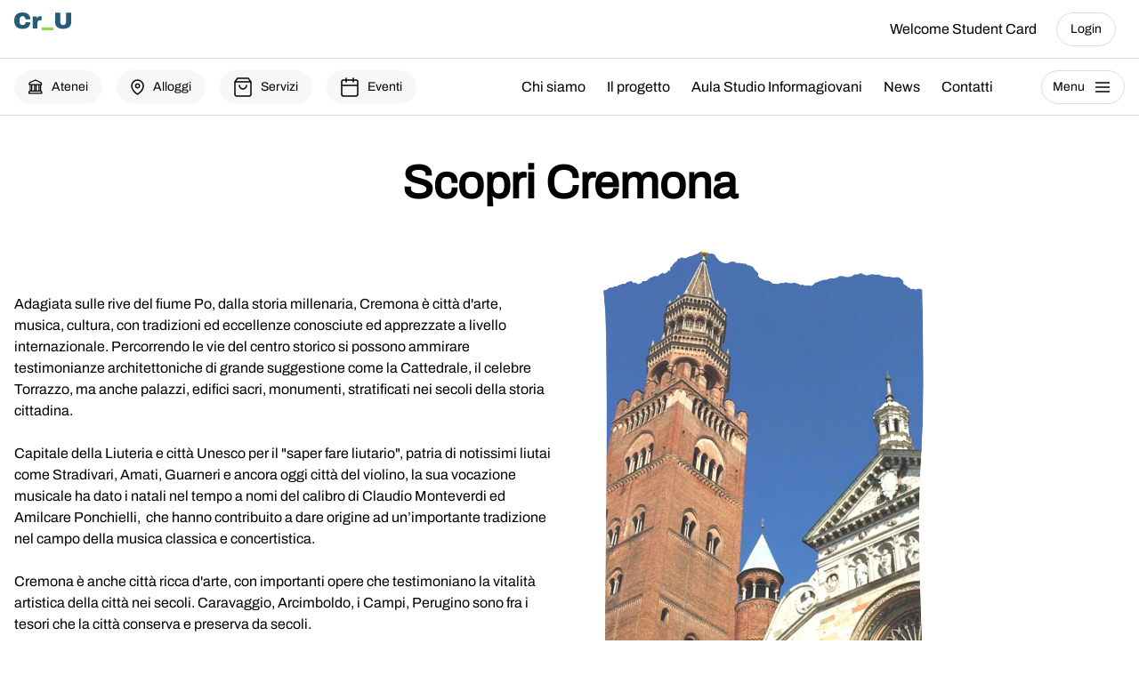

--- FILE ---
content_type: text/html; charset=utf-8
request_url: https://www.cremonauniversity.it/scopri-cremona
body_size: 29636
content:
<!doctype html>
<html data-n-head-ssr lang="it-IT" data-n-head="%7B%22lang%22:%7B%22ssr%22:%22it-IT%22%7D%7D">
  <head >
    <title>Scopri Cremona - Cr_U - IT</title><meta data-n-head="ssr" charset="utf-8"><meta data-n-head="ssr" name="viewport" content="width=device-width, initial-scale=1"><meta data-n-head="ssr" data-hid="i18n-og" property="og:locale" content="it_IT"><meta data-n-head="ssr" data-hid="i18n-og-alt-en-US" property="og:locale:alternate" content="en_US"><meta data-n-head="ssr" data-hid="og-type" property="og:title" content="website"><meta data-n-head="ssr" data-hid="t-type" name="twitter:card" content="summary_large_image"><meta data-n-head="ssr" data-hid="og-title" property="og:title" content="Scopri Cremona - Cr_U - IT"><meta data-n-head="ssr" data-hid="robots" name="robots" content=""><link data-n-head="ssr" data-hid="i18n-alt-it" rel="alternate" href="/scopri-cremona" hreflang="it"><link data-n-head="ssr" data-hid="i18n-alt-it-IT" rel="alternate" href="/scopri-cremona" hreflang="it-IT"><link data-n-head="ssr" data-hid="i18n-alt-en" rel="alternate" href="/en/scopri-cremona" hreflang="en"><link data-n-head="ssr" data-hid="i18n-alt-en-US" rel="alternate" href="/en/scopri-cremona" hreflang="en-US"><link data-n-head="ssr" data-hid="i18n-xd" rel="alternate" href="/scopri-cremona" hreflang="x-default"><link data-n-head="ssr" data-hid="i18n-can" rel="canonical" href="/scopri-cremona"><link data-n-head="ssr" data-hid="favicon" rel="icon" type="image/png" href="https://cms.cremonauniversity.it/media/favicon-cru.png"><script data-n-head="ssr" data-hid="gtm-script">if(!window._gtm_init){window._gtm_init=1;(function(w,n,d,m,e,p){w[d]=(w[d]==1||n[d]=='yes'||n[d]==1||n[m]==1||(w[e]&&w[e][p]&&w[e][p]()))?1:0})(window,navigator,'doNotTrack','msDoNotTrack','external','msTrackingProtectionEnabled');(function(w,d,s,l,x,y){w[x]={};w._gtm_inject=function(i){if(w.doNotTrack||w[x][i])return;w[x][i]=1;w[l]=w[l]||[];w[l].push({'gtm.start':new Date().getTime(),event:'gtm.js'});var f=d.getElementsByTagName(s)[0],j=d.createElement(s);j.async=true;j.src='https://www.googletagmanager.com/gtm.js?id='+i;f.parentNode.insertBefore(j,f);};w[y]('GTM-NJWNBPN')})(window,document,'script','dataLayer','_gtm_ids','_gtm_inject')}</script><link rel="preload" href="/_nuxt/7eeeabb.js" as="script"><link rel="preload" href="/_nuxt/ed1a928.js" as="script"><link rel="preload" href="/_nuxt/24911df.js" as="script"><link rel="preload" href="/_nuxt/3e3274a.js" as="script"><link rel="preload" href="/_nuxt/d869344.js" as="script"><link rel="preload" href="/_nuxt/e1c5153.js" as="script"><link rel="preload" href="/_nuxt/fd07495.js" as="script"><link rel="preload" href="/_nuxt/051dd98.js" as="script"><link rel="preload" href="/_nuxt/52f3bf2.js" as="script"><link rel="preload" href="/_nuxt/96b46c9.js" as="script"><link rel="preload" href="/_nuxt/66d9898.js" as="script"><link rel="preload" href="/_nuxt/550d24f.js" as="script"><link rel="preload" href="/_nuxt/cd49c2a.js" as="script"><link rel="preload" href="/_nuxt/e8757ce.js" as="script"><style data-vue-ssr-id="54b08540:0 581dbee3:0 ff830ea8:0 7ec9bef8:0 212915a7:0 38499eee:0 f34657d8:0 3ae75546:0 312faca0:0 5b26252e:0 55480656:0 622e350c:0 cf3a761e:0 802a3348:0 c7fb6458:0 0336e0ea:0 b34d7690:0 045f7326:0 651f413b:0 ac0a2ada:0">/*! tailwindcss v3.1.4 | MIT License | https://tailwindcss.com*//*
1. Prevent padding and border from affecting element width. (https://github.com/mozdevs/cssremedy/issues/4)
2. Allow adding a border to an element by just adding a border-width. (https://github.com/tailwindcss/tailwindcss/pull/116)
*/

*,
::before,
::after {
  box-sizing: border-box; /* 1 */
  border-width: 0; /* 2 */
  border-style: solid; /* 2 */
  border-color: #f5f5f5; /* 2 */
}

::before,
::after {
  --tw-content: '';
}

/*
1. Use a consistent sensible line-height in all browsers.
2. Prevent adjustments of font size after orientation changes in iOS.
3. Use a more readable tab size.
4. Use the user's configured `sans` font-family by default.
*/

html {
  line-height: 1.5; /* 1 */
  -webkit-text-size-adjust: 100%; /* 2 */
  -moz-tab-size: 4; /* 3 */
  -o-tab-size: 4;
     tab-size: 4; /* 3 */
  font-family: Archivo, sans-serif; /* 4 */
}

/*
1. Remove the margin in all browsers.
2. Inherit line-height from `html` so users can set them as a class directly on the `html` element.
*/

body {
  margin: 0; /* 1 */
  line-height: inherit; /* 2 */
}

/*
1. Add the correct height in Firefox.
2. Correct the inheritance of border color in Firefox. (https://bugzilla.mozilla.org/show_bug.cgi?id=190655)
3. Ensure horizontal rules are visible by default.
*/

hr {
  height: 0; /* 1 */
  color: inherit; /* 2 */
  border-top-width: 1px; /* 3 */
}

/*
Add the correct text decoration in Chrome, Edge, and Safari.
*/

abbr:where([title]) {
  -webkit-text-decoration: underline dotted;
          text-decoration: underline dotted;
}

/*
Remove the default font size and weight for headings.
*/

h1,
h2,
h3,
h4,
h5,
h6 {
  font-size: inherit;
  font-weight: inherit;
}

/*
Reset links to optimize for opt-in styling instead of opt-out.
*/

a {
  color: inherit;
  text-decoration: inherit;
}

/*
Add the correct font weight in Edge and Safari.
*/

b,
strong {
  font-weight: bolder;
}

/*
1. Use the user's configured `mono` font family by default.
2. Correct the odd `em` font sizing in all browsers.
*/

code,
kbd,
samp,
pre {
  font-family: ui-monospace, SFMono-Regular, Menlo, Monaco, Consolas, "Liberation Mono", "Courier New", monospace; /* 1 */
  font-size: 1em; /* 2 */
}

/*
Add the correct font size in all browsers.
*/

small {
  font-size: 80%;
}

/*
Prevent `sub` and `sup` elements from affecting the line height in all browsers.
*/

sub,
sup {
  font-size: 75%;
  line-height: 0;
  position: relative;
  vertical-align: baseline;
}

sub {
  bottom: -0.25em;
}

sup {
  top: -0.5em;
}

/*
1. Remove text indentation from table contents in Chrome and Safari. (https://bugs.chromium.org/p/chromium/issues/detail?id=999088, https://bugs.webkit.org/show_bug.cgi?id=201297)
2. Correct table border color inheritance in all Chrome and Safari. (https://bugs.chromium.org/p/chromium/issues/detail?id=935729, https://bugs.webkit.org/show_bug.cgi?id=195016)
3. Remove gaps between table borders by default.
*/

table {
  text-indent: 0; /* 1 */
  border-color: inherit; /* 2 */
  border-collapse: collapse; /* 3 */
}

/*
1. Change the font styles in all browsers.
2. Remove the margin in Firefox and Safari.
3. Remove default padding in all browsers.
*/

button,
input,
optgroup,
select,
textarea {
  font-family: inherit; /* 1 */
  font-size: 100%; /* 1 */
  font-weight: inherit; /* 1 */
  line-height: inherit; /* 1 */
  color: inherit; /* 1 */
  margin: 0; /* 2 */
  padding: 0; /* 3 */
}

/*
Remove the inheritance of text transform in Edge and Firefox.
*/

button,
select {
  text-transform: none;
}

/*
1. Correct the inability to style clickable types in iOS and Safari.
2. Remove default button styles.
*/

button,
[type='button'],
[type='reset'],
[type='submit'] {
  -webkit-appearance: button; /* 1 */
  background-color: transparent; /* 2 */
  background-image: none; /* 2 */
}

/*
Use the modern Firefox focus style for all focusable elements.
*/

:-moz-focusring {
  outline: auto;
}

/*
Remove the additional `:invalid` styles in Firefox. (https://github.com/mozilla/gecko-dev/blob/2f9eacd9d3d995c937b4251a5557d95d494c9be1/layout/style/res/forms.css#L728-L737)
*/

:-moz-ui-invalid {
  box-shadow: none;
}

/*
Add the correct vertical alignment in Chrome and Firefox.
*/

progress {
  vertical-align: baseline;
}

/*
Correct the cursor style of increment and decrement buttons in Safari.
*/

::-webkit-inner-spin-button,
::-webkit-outer-spin-button {
  height: auto;
}

/*
1. Correct the odd appearance in Chrome and Safari.
2. Correct the outline style in Safari.
*/

[type='search'] {
  -webkit-appearance: textfield; /* 1 */
  outline-offset: -2px; /* 2 */
}

/*
Remove the inner padding in Chrome and Safari on macOS.
*/

::-webkit-search-decoration {
  -webkit-appearance: none;
}

/*
1. Correct the inability to style clickable types in iOS and Safari.
2. Change font properties to `inherit` in Safari.
*/

::-webkit-file-upload-button {
  -webkit-appearance: button; /* 1 */
  font: inherit; /* 2 */
}

/*
Add the correct display in Chrome and Safari.
*/

summary {
  display: list-item;
}

/*
Removes the default spacing and border for appropriate elements.
*/

blockquote,
dl,
dd,
h1,
h2,
h3,
h4,
h5,
h6,
hr,
figure,
p,
pre {
  margin: 0;
}

fieldset {
  margin: 0;
  padding: 0;
}

legend {
  padding: 0;
}

ol,
ul,
menu {
  list-style: none;
  margin: 0;
  padding: 0;
}

/*
Prevent resizing textareas horizontally by default.
*/

textarea {
  resize: vertical;
}

/*
1. Reset the default placeholder opacity in Firefox. (https://github.com/tailwindlabs/tailwindcss/issues/3300)
2. Set the default placeholder color to the user's configured gray 400 color.
*/

input::-moz-placeholder, textarea::-moz-placeholder {
  opacity: 1; /* 1 */
  color: #717171; /* 2 */
}

input::placeholder,
textarea::placeholder {
  opacity: 1; /* 1 */
  color: #717171; /* 2 */
}

/*
Set the default cursor for buttons.
*/

button,
[role="button"] {
  cursor: pointer;
}

/*
Make sure disabled buttons don't get the pointer cursor.
*/
:disabled {
  cursor: default;
}

/*
1. Make replaced elements `display: block` by default. (https://github.com/mozdevs/cssremedy/issues/14)
2. Add `vertical-align: middle` to align replaced elements more sensibly by default. (https://github.com/jensimmons/cssremedy/issues/14#issuecomment-634934210)
   This can trigger a poorly considered lint error in some tools but is included by design.
*/

img,
svg,
video,
canvas,
audio,
iframe,
embed,
object {
  display: block; /* 1 */
  vertical-align: middle; /* 2 */
}

/*
Constrain images and videos to the parent width and preserve their intrinsic aspect ratio. (https://github.com/mozdevs/cssremedy/issues/14)
*/

img,
video {
  max-width: 100%;
  height: auto;
}*, ::before, ::after{--tw-border-spacing-x:0;--tw-border-spacing-y:0;--tw-translate-x:0;--tw-translate-y:0;--tw-rotate:0;--tw-skew-x:0;--tw-skew-y:0;--tw-scale-x:1;--tw-scale-y:1;--tw-pan-x: ;--tw-pan-y: ;--tw-pinch-zoom: ;--tw-scroll-snap-strictness:proximity;--tw-ordinal: ;--tw-slashed-zero: ;--tw-numeric-figure: ;--tw-numeric-spacing: ;--tw-numeric-fraction: ;--tw-ring-inset: ;--tw-ring-offset-width:0px;--tw-ring-offset-color:#fff;--tw-ring-color:rgb(59 130 246 / 0.5);--tw-ring-offset-shadow:0 0 #0000;--tw-ring-shadow:0 0 #0000;--tw-shadow:0 0 #0000;--tw-shadow-colored:0 0 #0000;--tw-blur: ;--tw-brightness: ;--tw-contrast: ;--tw-grayscale: ;--tw-hue-rotate: ;--tw-invert: ;--tw-saturate: ;--tw-sepia: ;--tw-drop-shadow: ;--tw-backdrop-blur: ;--tw-backdrop-brightness: ;--tw-backdrop-contrast: ;--tw-backdrop-grayscale: ;--tw-backdrop-hue-rotate: ;--tw-backdrop-invert: ;--tw-backdrop-opacity: ;--tw-backdrop-saturate: ;--tw-backdrop-sepia: ;}::backdrop{--tw-border-spacing-x:0;--tw-border-spacing-y:0;--tw-translate-x:0;--tw-translate-y:0;--tw-rotate:0;--tw-skew-x:0;--tw-skew-y:0;--tw-scale-x:1;--tw-scale-y:1;--tw-pan-x: ;--tw-pan-y: ;--tw-pinch-zoom: ;--tw-scroll-snap-strictness:proximity;--tw-ordinal: ;--tw-slashed-zero: ;--tw-numeric-figure: ;--tw-numeric-spacing: ;--tw-numeric-fraction: ;--tw-ring-inset: ;--tw-ring-offset-width:0px;--tw-ring-offset-color:#fff;--tw-ring-color:rgb(59 130 246 / 0.5);--tw-ring-offset-shadow:0 0 #0000;--tw-ring-shadow:0 0 #0000;--tw-shadow:0 0 #0000;--tw-shadow-colored:0 0 #0000;--tw-blur: ;--tw-brightness: ;--tw-contrast: ;--tw-grayscale: ;--tw-hue-rotate: ;--tw-invert: ;--tw-saturate: ;--tw-sepia: ;--tw-drop-shadow: ;--tw-backdrop-blur: ;--tw-backdrop-brightness: ;--tw-backdrop-contrast: ;--tw-backdrop-grayscale: ;--tw-backdrop-hue-rotate: ;--tw-backdrop-invert: ;--tw-backdrop-opacity: ;--tw-backdrop-saturate: ;--tw-backdrop-sepia: ;}.container{width:100%;}@media (min-width: 339px){.container{max-width:339px;}}@media (min-width: 340px){.container{max-width:340px;}}@media (min-width: 399px){.container{max-width:399px;}}@media (min-width: 400px){.container{max-width:400px;}}@media (min-width: 639px){.container{max-width:639px;}}@media (min-width: 640px){.container{max-width:640px;}}@media (min-width: 767px){.container{max-width:767px;}}@media (min-width: 768px){.container{max-width:768px;}}@media (min-width: 1023px){.container{max-width:1023px;}}@media (min-width: 1024px){.container{max-width:1024px;}}@media (min-width: 1025px){.container{max-width:1025px;}}@media (min-width: 1279px){.container{max-width:1279px;}}@media (min-width: 1280px){.container{max-width:1280px;}}@media (min-width: 1439px){.container{max-width:1439px;}}@media (min-width: 1440px){.container{max-width:1440px;}}@media (min-width: 1599px){.container{max-width:1599px;}}@media (min-width: 1600px){.container{max-width:1600px;}}@media (min-width: 1829px){.container{max-width:1829px;}}@media (min-width: 1830px){.container{max-width:1830px;}}.pointer-events-none{pointer-events:none;}.pointer-events-auto{pointer-events:auto;}.visible{visibility:visible;}.fixed{position:fixed;}.absolute{position:absolute;}.relative{position:relative;}.sticky{position:sticky;}.inset-0{top:0px;right:0px;bottom:0px;left:0px;}.bottom-12{bottom:3rem;}.right-0{right:0px;}.top-\[100\%\]{top:100%;}.top-0{top:0px;}.left-0{left:0px;}.bottom-0{bottom:0px;}.right-6{right:1.5rem;}.left-1\/2{left:50%;}.top-1\/2{top:50%;}.right-\[10px\]{right:10px;}.top-\[10px\]{top:10px;}.right-2\.5{right:0.625rem;}.right-2{right:0.5rem;}.top-\[50\%\]{top:50%;}.top-1{top:0.25rem;}.z-50{z-index:50;}.z-20{z-index:20;}.z-0{z-index:0;}.z-10{z-index:10;}.z-\[99\]{z-index:99;}.z-40{z-index:40;}.order-4{order:4;}.m-0{margin:0px;}.my-4{margin-top:1rem;margin-bottom:1rem;}.my-7{margin-top:1.75rem;margin-bottom:1.75rem;}.mx-auto{margin-left:auto;margin-right:auto;}.my-\[85px\]{margin-top:85px;margin-bottom:85px;}.-mx-3{margin-left:-0.75rem;margin-right:-0.75rem;}.my-12{margin-top:3rem;margin-bottom:3rem;}.-mx-6{margin-left:-1.5rem;margin-right:-1.5rem;}.my-8{margin-top:2rem;margin-bottom:2rem;}.my-14{margin-top:3.5rem;margin-bottom:3.5rem;}.mx-2{margin-left:0.5rem;margin-right:0.5rem;}.mx-2\.5{margin-left:0.625rem;margin-right:0.625rem;}.-mx-2{margin-left:-0.5rem;margin-right:-0.5rem;}.-mx-10{margin-left:-2.5rem;margin-right:-2.5rem;}.mx-0{margin-left:0px;margin-right:0px;}.my-2{margin-top:0.5rem;margin-bottom:0.5rem;}.my-\[30px\]{margin-top:30px;margin-bottom:30px;}.my-\[60px\]{margin-top:60px;margin-bottom:60px;}.ml-2{margin-left:0.5rem;}.ml-3{margin-left:0.75rem;}.mr-\[20px\]{margin-right:20px;}.mt-12{margin-top:3rem;}.mr-2{margin-right:0.5rem;}.mr-4{margin-right:1rem;}.-mr-4{margin-right:-1rem;}.mb-4{margin-bottom:1rem;}.mt-8{margin-top:2rem;}.mb-8{margin-bottom:2rem;}.ml-auto{margin-left:auto;}.mr-\[10px\]{margin-right:10px;}.mr-0{margin-right:0px;}.mb-0{margin-bottom:0px;}.mt-\[30px\]{margin-top:30px;}.ml-3\.5{margin-left:0.875rem;}.mb-5{margin-bottom:1.25rem;}.mb-7{margin-bottom:1.75rem;}.ml-0{margin-left:0px;}.ml-\[20px\]{margin-left:20px;}.mt-5{margin-top:1.25rem;}.mt-4{margin-top:1rem;}.mt-7{margin-top:1.75rem;}.mr-3{margin-right:0.75rem;}.mb-1{margin-bottom:0.25rem;}.mt-3{margin-top:0.75rem;}.mb-\[60px\]{margin-bottom:60px;}.ml-\[70px\]{margin-left:70px;}.mr-\[70px\]{margin-right:70px;}.mb-6{margin-bottom:1.5rem;}.mb-9{margin-bottom:2.25rem;}.mb-10{margin-bottom:2.5rem;}.mt-6{margin-top:1.5rem;}.mb-12{margin-bottom:3rem;}.mt-2{margin-top:0.5rem;}.mr-\[30px\]{margin-right:30px;}.mt-\[60px\]{margin-top:60px;}.mr-2\.5{margin-right:0.625rem;}.mb-2{margin-bottom:0.5rem;}.mb-2\.5{margin-bottom:0.625rem;}.-mt-5{margin-top:-1.25rem;}.-mt-\[40px\]{margin-top:-40px;}.mt-\[-6\.7rem\]{margin-top:-6.7rem;}.block{display:block;}.inline-block{display:inline-block;}.flex{display:flex;}.table{display:table;}.grid{display:grid;}.contents{display:contents;}.hidden{display:none;}.h-\[50px\]{height:50px;}.h-\[52px\]{height:52px;}.h-\[65px\]{height:65px;}.h-auto{height:auto;}.h-screen{height:100vh;}.h-full{height:100%;}.h-12{height:3rem;}.h-8{height:2rem;}.h-4{height:1rem;}.h-0{height:0px;}.h-\[1px\]{height:1px;}.h-\[10px\]{height:10px;}.h-\[35px\]{height:35px;}.h-\[60px\]{height:60px;}.h-\[75px\]{height:75px;}.h-\[100px\]{height:100px;}.h-\[2px\]{height:2px;}.h-5{height:1.25rem;}.h-\[90px\]{height:90px;}.h-9{height:2.25rem;}.h-20{height:5rem;}.h-10{height:2.5rem;}.h-\[200px\]{height:200px;}.min-h-\[420px\]{min-height:420px;}.min-h-screen{min-height:100vh;}.w-full{width:100%;}.w-\[300px\]{width:300px;}.w-\[340px\]{width:340px;}.w-\[100px\]{width:100px;}.w-max{width:-moz-max-content;width:max-content;}.w-screen{width:100vw;}.w-16{width:4rem;}.w-0{width:0px;}.w-8{width:2rem;}.w-4{width:1rem;}.w-\[200px\]{width:200px;}.w-9{width:2.25rem;}.w-5{width:1.25rem;}.w-auto{width:auto;}.w-\[90px\]{width:90px;}.w-3{width:0.75rem;}.min-w-\[84px\]{min-width:84px;}.min-w-\[100px\]{min-width:100px;}.max-w-7xl{max-width:80rem;}.max-w-\[150px\]{max-width:150px;}.max-w-2xl{max-width:42rem;}.max-w-full{max-width:100%;}.max-w-3xl{max-width:48rem;}.max-w-\[500px\]{max-width:500px;}.max-w-md{max-width:28rem;}.max-w-sm{max-width:24rem;}.max-w-none{max-width:none;}.max-w-\[400px\]{max-width:400px;}.max-w-\[380px\]{max-width:380px;}.max-w-\[640px\]{max-width:640px;}.max-w-\[800px\]{max-width:800px;}.max-w-\[1024px\]{max-width:1024px;}.max-w-\[1280px\]{max-width:1280px;}.max-w-\[1440px\]{max-width:1440px;}.max-w-5xl{max-width:64rem;}.max-w-xl{max-width:36rem;}.max-w-\[1rem\]{max-width:1rem;}.max-w-4xl{max-width:56rem;}.flex-none{flex:none;}.flex-shrink-0{flex-shrink:0;}.shrink-0{flex-shrink:0;}.grow{flex-grow:1;}.-translate-x-1\/2{--tw-translate-x:-50%;transform:translate(var(--tw-translate-x), var(--tw-translate-y)) rotate(var(--tw-rotate)) skewX(var(--tw-skew-x)) skewY(var(--tw-skew-y)) scaleX(var(--tw-scale-x)) scaleY(var(--tw-scale-y));}.-translate-y-1\/2{--tw-translate-y:-50%;transform:translate(var(--tw-translate-x), var(--tw-translate-y)) rotate(var(--tw-rotate)) skewX(var(--tw-skew-x)) skewY(var(--tw-skew-y)) scaleX(var(--tw-scale-x)) scaleY(var(--tw-scale-y));}.-rotate-90{--tw-rotate:-90deg;transform:translate(var(--tw-translate-x), var(--tw-translate-y)) rotate(var(--tw-rotate)) skewX(var(--tw-skew-x)) skewY(var(--tw-skew-y)) scaleX(var(--tw-scale-x)) scaleY(var(--tw-scale-y));}.transform{transform:translate(var(--tw-translate-x), var(--tw-translate-y)) rotate(var(--tw-rotate)) skewX(var(--tw-skew-x)) skewY(var(--tw-skew-y)) scaleX(var(--tw-scale-x)) scaleY(var(--tw-scale-y));}.transform-gpu{transform:translate3d(var(--tw-translate-x), var(--tw-translate-y), 0) rotate(var(--tw-rotate)) skewX(var(--tw-skew-x)) skewY(var(--tw-skew-y)) scaleX(var(--tw-scale-x)) scaleY(var(--tw-scale-y));}.cursor-pointer{cursor:pointer;}.list-disc{list-style-type:disc;}.list-decimal{list-style-type:decimal;}.list-none{list-style-type:none;}.appearance-none{-webkit-appearance:none;-moz-appearance:none;appearance:none;}.auto-cols-min{grid-auto-columns:min-content;}.auto-cols-auto{grid-auto-columns:auto;}.grid-flow-col{grid-auto-flow:column;}.grid-flow-row-dense{grid-auto-flow:row dense;}.grid-flow-col-dense{grid-auto-flow:column dense;}.grid-cols-1{grid-template-columns:repeat(1, minmax(0, 1fr));}.grid-cols-none{grid-template-columns:none;}.grid-cols-2{grid-template-columns:repeat(2, minmax(0, 1fr));}.flex-row{flex-direction:row;}.flex-row-reverse{flex-direction:row-reverse;}.flex-col{flex-direction:column;}.flex-col-reverse{flex-direction:column-reverse;}.flex-wrap{flex-wrap:wrap;}.items-start{align-items:flex-start;}.items-center{align-items:center;}.justify-start{justify-content:flex-start;}.justify-center{justify-content:center;}.justify-between{justify-content:space-between;}.gap-8{gap:2rem;}.gap-2{gap:0.5rem;}.gap-\[20px\]{gap:20px;}.gap-4{gap:1rem;}.gap-12{gap:3rem;}.gap-y-12{row-gap:3rem;}.overflow-auto{overflow:auto;}.overflow-hidden{overflow:hidden;}.overflow-y-auto{overflow-y:auto;}.truncate{overflow:hidden;text-overflow:ellipsis;white-space:nowrap;}.whitespace-nowrap{white-space:nowrap;}.rounded-\[10px\]{border-radius:10px;}.rounded-full{border-radius:9999px;}.rounded-\[60px\]{border-radius:60px;}.rounded-\[64px\]{border-radius:64px;}.rounded-\[20px\]{border-radius:20px;}.rounded-sm{border-radius:0.125rem;}.rounded-lg{border-radius:0.5rem;}.rounded-xl{border-radius:0.75rem;}.rounded{border-radius:0.25rem;}.rounded-none{border-radius:0px;}.rounded-3xl{border-radius:1.5rem;}.border{border-width:1px;}.border-0{border-width:0px;}.border-y{border-top-width:1px;border-bottom-width:1px;}.border-b{border-bottom-width:1px;}.border-t{border-top-width:1px;}.border-b-0{border-bottom-width:0px;}.border-none{border-style:none;}.border-gray-600{--tw-border-opacity:1;border-color:rgb(221 221 221 / var(--tw-border-opacity));}.border-gray-200{--tw-border-opacity:1;border-color:rgb(245 245 245 / var(--tw-border-opacity));}.border-dark-500{--tw-border-opacity:1;border-color:rgb(26 26 26 / var(--tw-border-opacity));}.border-white{--tw-border-opacity:1;border-color:rgb(255 255 255 / var(--tw-border-opacity));}.border-black{--tw-border-opacity:1;border-color:rgb(0 0 0 / var(--tw-border-opacity));}.border-gray-500{--tw-border-opacity:1;border-color:rgb(216 216 216 / var(--tw-border-opacity));}.border-opacity-50{--tw-border-opacity:0.5;}.border-opacity-40{--tw-border-opacity:0.4;}.bg-white{--tw-bg-opacity:1;background-color:rgb(255 255 255 / var(--tw-bg-opacity));}.bg-transparent{background-color:transparent;}.bg-gray-100{--tw-bg-opacity:1;background-color:rgb(247 247 247 / var(--tw-bg-opacity));}.bg-blue-800{--tw-bg-opacity:1;background-color:rgb(37 92 119 / var(--tw-bg-opacity));}.bg-black{--tw-bg-opacity:1;background-color:rgb(0 0 0 / var(--tw-bg-opacity));}.bg-orange-500{--tw-bg-opacity:1;background-color:rgb(255 140 34 / var(--tw-bg-opacity));}.bg-violet-500{--tw-bg-opacity:1;background-color:rgb(143 102 255 / var(--tw-bg-opacity));}.bg-green-500{--tw-bg-opacity:1;background-color:rgb(133 222 71 / var(--tw-bg-opacity));}.bg-gray-200{--tw-bg-opacity:1;background-color:rgb(245 245 245 / var(--tw-bg-opacity));}.bg-gray-600{--tw-bg-opacity:1;background-color:rgb(221 221 221 / var(--tw-bg-opacity));}.bg-red-500{--tw-bg-opacity:1;background-color:rgb(240 84 79 / var(--tw-bg-opacity));}.bg-slate-100{--tw-bg-opacity:1;background-color:rgb(241 245 249 / var(--tw-bg-opacity));}.bg-violet-900{--tw-bg-opacity:1;background-color:rgb(60 23 66 / var(--tw-bg-opacity));}.bg-opacity-50{--tw-bg-opacity:0.5;}.bg-cover{background-size:cover;}.bg-center{background-position:center;}.bg-no-repeat{background-repeat:no-repeat;}.fill-green-500{fill:#85DE47;}.object-cover{-o-object-fit:cover;object-fit:cover;}.object-center{-o-object-position:center;object-position:center;}.p-2{padding:0.5rem;}.p-8{padding:2rem;}.p-5{padding:1.25rem;}.p-4{padding:1rem;}.p-\[20px\]{padding:20px;}.p-0{padding:0px;}.p-2\.5{padding:0.625rem;}.px-\[6px\]{padding-left:6px;padding-right:6px;}.py-2{padding-top:0.5rem;padding-bottom:0.5rem;}.px-2\.5{padding-left:0.625rem;padding-right:0.625rem;}.px-2{padding-left:0.5rem;padding-right:0.5rem;}.py-1\.5{padding-top:0.375rem;padding-bottom:0.375rem;}.py-1{padding-top:0.25rem;padding-bottom:0.25rem;}.px-5{padding-left:1.25rem;padding-right:1.25rem;}.py-3{padding-top:0.75rem;padding-bottom:0.75rem;}.py-\[7px\]{padding-top:7px;padding-bottom:7px;}.px-4{padding-left:1rem;padding-right:1rem;}.py-8{padding-top:2rem;padding-bottom:2rem;}.py-16{padding-top:4rem;padding-bottom:4rem;}.py-\[13px\]{padding-top:13px;padding-bottom:13px;}.px-\[15px\]{padding-left:15px;padding-right:15px;}.px-3{padding-left:0.75rem;padding-right:0.75rem;}.py-14{padding-top:3.5rem;padding-bottom:3.5rem;}.px-6{padding-left:1.5rem;padding-right:1.5rem;}.py-\[9px\]{padding-top:9px;padding-bottom:9px;}.px-7{padding-left:1.75rem;padding-right:1.75rem;}.py-4{padding-top:1rem;padding-bottom:1rem;}.px-3\.5{padding-left:0.875rem;padding-right:0.875rem;}.px-0{padding-left:0px;padding-right:0px;}.py-\[60px\]{padding-top:60px;padding-bottom:60px;}.py-2\.5{padding-top:0.625rem;padding-bottom:0.625rem;}.py-\[3px\]{padding-top:3px;padding-bottom:3px;}.px-\[10px\]{padding-left:10px;padding-right:10px;}.pb-5{padding-bottom:1.25rem;}.pb-4{padding-bottom:1rem;}.pt-4{padding-top:1rem;}.pb-14{padding-bottom:3.5rem;}.pb-0{padding-bottom:0px;}.pt-8{padding-top:2rem;}.pb-10{padding-bottom:2.5rem;}.pb-1{padding-bottom:0.25rem;}.pt-1{padding-top:0.25rem;}.pb-32{padding-bottom:8rem;}.pb-\[56\.25\%\]{padding-bottom:56.25%;}.pb-\[6px\]{padding-bottom:6px;}.pt-2{padding-top:0.5rem;}.pb-\[100\%\]{padding-bottom:100%;}.pb-6{padding-bottom:1.5rem;}.pb-7{padding-bottom:1.75rem;}.pb-16{padding-bottom:4rem;}.pt-6{padding-top:1.5rem;}.text-left{text-align:left;}.text-center{text-align:center;}.align-top{vertical-align:top;}.text-sm{font-size:0.875rem;line-height:1.25rem;}.text-xl{font-size:1.25rem;line-height:1.75rem;}.text-\[11px\]{font-size:11px;}.text-2xl{font-size:1.5rem;line-height:2rem;}.text-base{font-size:1rem;line-height:1.5rem;}.text-\[36px\]{font-size:36px;}.text-\[46px\]{font-size:46px;}.text-\[54px\]{font-size:54px;}.text-lg{font-size:1.125rem;line-height:1.75rem;}.text-4xl{font-size:2.25rem;line-height:2.5rem;}.text-\[52px\]{font-size:52px;}.text-\[32px\]{font-size:32px;}.text-xs{font-size:0.75rem;line-height:1rem;}.text-3xl{font-size:1.875rem;line-height:2.25rem;}.text-\[48px\]{font-size:48px;}.text-\[24px\]{font-size:24px;}.text-\[18px\]{font-size:18px;}.text-\[16px\]{font-size:16px;}.text-\[14px\]{font-size:14px;}.font-bold{font-weight:700;}.font-medium{font-weight:500;}.font-semibold{font-weight:600;}.font-light{font-weight:300;}.font-normal{font-weight:400;}.uppercase{text-transform:uppercase;}.leading-\[1\.75\]{line-height:1.75;}.leading-none{line-height:1;}.leading-\[18px\]{line-height:18px;}.leading-tight{line-height:1.25;}.leading-\[1\.15\]{line-height:1.15;}.leading-loose{line-height:2;}.leading-\[36px\]{line-height:36px;}.leading-\[24px\]{line-height:24px;}.text-black{--tw-text-opacity:1;color:rgb(0 0 0 / var(--tw-text-opacity));}.text-white{--tw-text-opacity:1;color:rgb(255 255 255 / var(--tw-text-opacity));}.text-red-500{--tw-text-opacity:1;color:rgb(240 84 79 / var(--tw-text-opacity));}.text-dark-500{--tw-text-opacity:1;color:rgb(26 26 26 / var(--tw-text-opacity));}.text-orange-500{--tw-text-opacity:1;color:rgb(255 140 34 / var(--tw-text-opacity));}.text-gray-400{--tw-text-opacity:1;color:rgb(113 113 113 / var(--tw-text-opacity));}.underline{-webkit-text-decoration-line:underline;text-decoration-line:underline;}.antialiased{-webkit-font-smoothing:antialiased;-moz-osx-font-smoothing:grayscale;}.opacity-100{opacity:1;}.opacity-10{opacity:0.1;}.opacity-0{opacity:0;}.opacity-30{opacity:0.3;}.opacity-50{opacity:0.5;}.shadow-sm{--tw-shadow:0 1px 2px 0 rgb(0 0 0 / 0.05);--tw-shadow-colored:0 1px 2px 0 var(--tw-shadow-color);box-shadow:var(--tw-ring-offset-shadow, 0 0 #0000), var(--tw-ring-shadow, 0 0 #0000), var(--tw-shadow);}.shadow-2xl{--tw-shadow:0 25px 50px -12px rgb(0 0 0 / 0.25);--tw-shadow-colored:0 25px 50px -12px var(--tw-shadow-color);box-shadow:var(--tw-ring-offset-shadow, 0 0 #0000), var(--tw-ring-shadow, 0 0 #0000), var(--tw-shadow);}.outline-none{outline:2px solid transparent;outline-offset:2px;}.blur{--tw-blur:blur(8px);filter:var(--tw-blur) var(--tw-brightness) var(--tw-contrast) var(--tw-grayscale) var(--tw-hue-rotate) var(--tw-invert) var(--tw-saturate) var(--tw-sepia) var(--tw-drop-shadow);}.drop-shadow{--tw-drop-shadow:drop-shadow(0 1px 2px rgb(0 0 0 / 0.1)) drop-shadow(0 1px 1px rgb(0 0 0 / 0.06));filter:var(--tw-blur) var(--tw-brightness) var(--tw-contrast) var(--tw-grayscale) var(--tw-hue-rotate) var(--tw-invert) var(--tw-saturate) var(--tw-sepia) var(--tw-drop-shadow);}.filter{filter:var(--tw-blur) var(--tw-brightness) var(--tw-contrast) var(--tw-grayscale) var(--tw-hue-rotate) var(--tw-invert) var(--tw-saturate) var(--tw-sepia) var(--tw-drop-shadow);}.backdrop-filter{-webkit-backdrop-filter:var(--tw-backdrop-blur) var(--tw-backdrop-brightness) var(--tw-backdrop-contrast) var(--tw-backdrop-grayscale) var(--tw-backdrop-hue-rotate) var(--tw-backdrop-invert) var(--tw-backdrop-opacity) var(--tw-backdrop-saturate) var(--tw-backdrop-sepia);backdrop-filter:var(--tw-backdrop-blur) var(--tw-backdrop-brightness) var(--tw-backdrop-contrast) var(--tw-backdrop-grayscale) var(--tw-backdrop-hue-rotate) var(--tw-backdrop-invert) var(--tw-backdrop-opacity) var(--tw-backdrop-saturate) var(--tw-backdrop-sepia);}.transition-all{transition-property:all;transition-timing-function:cubic-bezier(0.4, 0, 0.2, 1);transition-duration:150ms;}.transition{transition-property:color, background-color, border-color, fill, stroke, opacity, box-shadow, transform, filter, -webkit-text-decoration-color, -webkit-backdrop-filter;transition-property:color, background-color, border-color, text-decoration-color, fill, stroke, opacity, box-shadow, transform, filter, backdrop-filter;transition-property:color, background-color, border-color, text-decoration-color, fill, stroke, opacity, box-shadow, transform, filter, backdrop-filter, -webkit-text-decoration-color, -webkit-backdrop-filter;transition-timing-function:cubic-bezier(0.4, 0, 0.2, 1);transition-duration:150ms;}.transition-opacity{transition-property:opacity;transition-timing-function:cubic-bezier(0.4, 0, 0.2, 1);transition-duration:150ms;}.duration-300{transition-duration:300ms;}.placeholder\:text-dark-500::-moz-placeholder{--tw-text-opacity:1;color:rgb(26 26 26 / var(--tw-text-opacity));}.placeholder\:text-dark-500::placeholder{--tw-text-opacity:1;color:rgb(26 26 26 / var(--tw-text-opacity));}.placeholder\:opacity-50::-moz-placeholder{opacity:0.5;}.placeholder\:opacity-50::placeholder{opacity:0.5;}.checked\:after\:relative:checked::after{content:var(--tw-content);position:relative;}.checked\:after\:top-px:checked::after{content:var(--tw-content);top:1px;}.checked\:after\:left-px:checked::after{content:var(--tw-content);left:1px;}.checked\:after\:block:checked::after{content:var(--tw-content);display:block;}.checked\:after\:h-3:checked::after{content:var(--tw-content);height:0.75rem;}.checked\:after\:rounded-sm:checked::after{content:var(--tw-content);border-radius:0.125rem;}.checked\:after\:bg-dark-500:checked::after{content:var(--tw-content);--tw-bg-opacity:1;background-color:rgb(26 26 26 / var(--tw-bg-opacity));}.hover\:bg-black:hover{--tw-bg-opacity:1;background-color:rgb(0 0 0 / var(--tw-bg-opacity));}.hover\:text-white:hover{--tw-text-opacity:1;color:rgb(255 255 255 / var(--tw-text-opacity));}.hover\:opacity-50:hover{opacity:0.5;}.focus\:border-opacity-100:focus{--tw-border-opacity:1;}.focus\:outline-none:focus{outline:2px solid transparent;outline-offset:2px;}@media (min-width: 640px){.sm\:absolute{position:absolute;}.sm\:top-0{top:0px;}.sm\:ml-auto{margin-left:auto;}.sm\:p-6{padding:1.5rem;}.sm\:pb-14{padding-bottom:3.5rem;}}@media (min-width: 768px){.md\:-left-\[120px\]{left:-120px;}.md\:col-span-2{grid-column:span 2 / span 2;}.md\:mb-10{margin-bottom:2.5rem;}.md\:mt-0{margin-top:0px;}.md\:block{display:block;}.md\:flex{display:flex;}.md\:h-\[10px\]{height:10px;}.md\:h-\[35px\]{height:35px;}.md\:h-\[60px\]{height:60px;}.md\:h-\[75px\]{height:75px;}.md\:h-\[100px\]{height:100px;}.md\:auto-cols-auto{grid-auto-columns:auto;}.md\:grid-cols-2{grid-template-columns:repeat(2, minmax(0, 1fr));}.md\:grid-cols-none{grid-template-columns:none;}.md\:grid-cols-3{grid-template-columns:repeat(3, minmax(0, 1fr));}.md\:gap-60{gap:15rem;}.md\:p-16{padding:4rem;}.md\:pl-20{padding-left:5rem;}}@media (min-width: 1024px){.lg\:-top-2{top:-0.5rem;}.lg\:order-\[unset\]{order:unset;}.lg\:mx-0{margin-left:0px;margin-right:0px;}.lg\:my-48{margin-top:12rem;margin-bottom:12rem;}.lg\:mt-0{margin-top:0px;}.lg\:mt-\[70px\]{margin-top:70px;}.lg\:mb-12{margin-bottom:3rem;}.lg\:block{display:block;}.lg\:hidden{display:none;}.lg\:h-auto{height:auto;}.lg\:h-\[60vh\]{height:60vh;}.lg\:min-h-\[780px\]{min-height:780px;}.lg\:auto-cols-auto{grid-auto-columns:auto;}.lg\:grid-flow-col{grid-auto-flow:column;}.lg\:grid-cols-4{grid-template-columns:repeat(4, minmax(0, 1fr));}.lg\:grid-cols-none{grid-template-columns:none;}.lg\:gap-8{gap:2rem;}.lg\:gap-\[35px\]{gap:35px;}.lg\:gap-\[40px\]{gap:40px;}.lg\:border-0{border-width:0px;}.lg\:p-\[40px\]{padding:40px;}.lg\:py-14{padding-top:3.5rem;padding-bottom:3.5rem;}.lg\:px-8{padding-left:2rem;padding-right:2rem;}.lg\:pb-6{padding-bottom:1.5rem;}.lg\:pt-16{padding-top:4rem;}.lg\:pb-3{padding-bottom:0.75rem;}.lg\:pb-12{padding-bottom:3rem;}.lg\:pl-24{padding-left:6rem;}.lg\:text-lg{font-size:1.125rem;line-height:1.75rem;}.lg\:text-\[90px\]{font-size:90px;}.lg\:text-\[48px\]{font-size:48px;}.lg\:text-\[28px\]{font-size:28px;}.lg\:text-xl{font-size:1.25rem;line-height:1.75rem;}.lg\:leading-\[28px\]{line-height:28px;}}@media (min-width: 1280px){.xl\:w-auto{width:auto;}.xl\:min-w-\[200px\]{min-width:200px;}.xl\:auto-cols-auto{grid-auto-columns:auto;}.xl\:grid-cols-none{grid-template-columns:none;}.xl\:gap-\[40px\]{gap:40px;}}
.z-1{z-index:1}.page-enter-active,.page-leave-active{transition:opacity .15s}.page-enter,.page-leave-active{opacity:0}.compensate-for-scrollbar .header-wrapper{z-index:1!important}.is-loading{pointer-events:none;opacity:0.5}.share .modal-container{height:auto;max-width:24rem}.archive{position:relative;z-index:40}.archive .teaser-wrapper{gap:1.25rem}.archive .teaser-wrapper.active{display:grid}.archive .teaser-wrapper.two{gap:40px 20px}.archive .maps{margin-top:-6.7rem;height:100vh;width:auto;margin-left:calc(50% - 50vw);margin-right:calc(50% - 50vw)}.archive .maps .vue-map-container{height:100%;width:100%}.accordion{border-bottom-width:1px;--tw-border-opacity:1;border-color:rgb(221 221 221 / var(--tw-border-opacity));padding-bottom:1rem}.accordion p a{-webkit-text-decoration-line:underline;text-decoration-line:underline}.accordion p a:hover{opacity:0.5}.precontent{margin-top:30px;margin-bottom:30px;display:flex;width:100%;justify-content:space-between;font-size:0.875rem;line-height:1.25rem;font-weight:500;-webkit-text-decoration-line:underline;text-decoration-line:underline}.precontent .actions{display:flex}.precontent .actions #show-modal{margin-right:1rem;display:flex;align-items:center}.precontent .actions #show-modal img, .precontent .actions #show-modal svg{margin-right:0.375rem}.single-entry{display:flex;flex-direction:column}@media (min-width: 1024px){.single-entry{flex-direction:row}}.single-entry h3{font-size:1.125rem;line-height:1.75rem;font-weight:700}.single-entry .single-entry-content{width:100%}@media (min-width: 1024px){.single-entry .single-entry-content{width:75%;padding-right:1.25rem}}.single-entry .single-entry-content :last-child{margin-bottom:0px}.single-entry .aside{margin-left:auto;margin-right:auto;margin-top:1rem;width:100%}@media (min-width: 1024px){.single-entry .aside{margin-top:0px;width:25%}.single-entry .aside.mobile{display:none}}.single-entry .aside.desktop{display:none}@media (min-width: 1024px){.single-entry .aside.desktop{display:block}}.single-entry .aside .status-alert{margin-bottom:1rem;border-radius:20px;--tw-bg-opacity:1;background-color:rgb(255 140 34 / var(--tw-bg-opacity));padding:1rem;--tw-text-opacity:1;color:rgb(255 255 255 / var(--tw-text-opacity))}.single-entry .aside .status-alert img, .single-entry .aside .status-alert svg{margin-bottom:1rem;height:2rem;width:auto}.single-entry .aside .status-alert .label{margin-top:0.5rem;font-size:0.875rem;line-height:1.25rem}.single-entry .aside .status-alert.status-busy{--tw-bg-opacity:1;background-color:rgb(240 84 79 / var(--tw-bg-opacity))}.single-entry .aside .aside-top{margin-bottom:1.75rem;border-radius:20px;border-width:1px;--tw-border-opacity:1;border-color:rgb(221 221 221 / var(--tw-border-opacity));padding:1rem;height:-moz-fit-content;height:fit-content}.single-entry .aside .info-categories{margin-bottom:1.25rem;display:flex;flex-wrap:wrap;font-size:0.875rem;line-height:1.25rem}.single-entry .aside .info-categories .label{margin-right:0.625rem;margin-bottom:1rem;border-radius:9999px;--tw-bg-opacity:1;background-color:rgb(247 247 247 / var(--tw-bg-opacity));padding-left:1rem;padding-right:1rem;padding-top:0.5rem;padding-bottom:0.5rem}.single-entry .aside .info-categories .type{margin-bottom:1rem;display:flex;align-items:center;border-radius:9999px;border-width:1px;--tw-border-opacity:1;border-color:rgb(221 221 221 / var(--tw-border-opacity));padding-top:0.5rem;padding-bottom:0.5rem;padding-left:1rem;padding-right:1rem}.single-entry .aside .info-categories .type .category-logo img, .single-entry .aside .info-categories .type .category-logo svg, .single-entry .aside .info-categories .type img, .single-entry .aside .info-categories .type svg{margin-right:0.625rem;width:1rem}.single-entry .aside .name{margin-bottom:0.625rem;font-size:1.5rem;line-height:2rem;font-weight:700}.single-entry .aside .address{margin-bottom:1.75rem;font-size:0.875rem;line-height:1.25rem;font-weight:500}.single-entry .aside .price-wrapper{margin-bottom:1.25rem}.single-entry .aside .price{font-size:1.125rem;line-height:1.75rem;font-weight:700}.single-entry .aside .info-price{font-size:0.90rem;font-weight:500}.single-entry .aside .contact-info li{margin-top:0.625rem}.single-entry .aside .contact-info li a{margin:0px;display:flex;align-items:center;justify-content:center}.single-entry .aside .contact-info li a img, .single-entry .aside .contact-info li a svg{margin-right:0.625rem}.single-entry .aside .aside-bottom{padding-left:1rem;padding-right:1rem}.single-entry .aside .aside-bottom .title{margin-bottom:18px;font-size:1.125rem;line-height:1.75rem;font-weight:500}.single-entry .aside .aside-bottom h4{margin-bottom:0.5rem;font-size:0.875rem;line-height:1.25rem;font-weight:700}.single-entry .aside .aside-bottom .condominium-fees, .single-entry .aside .aside-bottom .rules{margin-bottom:1.25rem;font-size:0.875rem;line-height:1.25rem}.single-entry .aside .aside-bottom .rules ul li{border-top-width:1px;--tw-border-opacity:1;border-color:rgb(221 221 221 / var(--tw-border-opacity));padding-top:0.25rem;padding-bottom:0.25rem}.single-entry .aside .aside-bottom .rules ul li:first-child{border-top-width:0px;padding-top:0px}.single-entry .embed-media{position:relative;margin-bottom:3.5rem;overflow:hidden;border-radius:0.5rem;padding-top:56.25%}.single-entry .embed-media iframe{position:absolute;top:0px;right:0px;bottom:0px;left:0px}.single-entry .section-map{margin-bottom:3rem;margin-top:3rem}.single-entry .section-map h3{margin-bottom:0.625rem}.single-entry .section-map .address{margin-bottom:2rem;font-size:0.875rem;line-height:1.25rem;font-weight:500;--tw-text-opacity:1;color:rgb(113 113 113 / var(--tw-text-opacity))}.single-entry .section-map .maps{position:relative;width:100%;overflow:hidden;border-radius:1rem;--tw-bg-opacity:1;background-color:rgb(245 245 245 / var(--tw-bg-opacity));padding-top:100%}@media (min-width: 400px){.single-entry .section-map .maps{height:407px;padding-top:0px}}.single-entry .section-map .maps .vue-map-container{position:absolute;top:0px;right:0px;bottom:0px;left:0px}@media (min-width: 400px){.single-entry .section-map .maps .vue-map-container{position:relative;height:100%;width:100%}}.teaser{transition-property:color, background-color, border-color, fill, stroke, opacity, box-shadow, transform, filter, -webkit-text-decoration-color, -webkit-backdrop-filter;transition-property:color, background-color, border-color, text-decoration-color, fill, stroke, opacity, box-shadow, transform, filter, backdrop-filter;transition-property:color, background-color, border-color, text-decoration-color, fill, stroke, opacity, box-shadow, transform, filter, backdrop-filter, -webkit-text-decoration-color, -webkit-backdrop-filter;transition-timing-function:cubic-bezier(0.4, 0, 0.2, 1);transition-duration:150ms}.teaser:hover{opacity:0.5}.teaser .title{margin-top:0px;margin-bottom:10px;font-size:1rem;line-height:1.5rem;font-weight:600;line-height:1.25;--tw-text-opacity:1;color:rgb(0 0 0 / var(--tw-text-opacity))}@media (min-width: 1024px){.teaser .title{font-size:1.125rem;line-height:1.75rem}}.teaser .categories-pills{margin-top:1.25rem;margin-bottom:10px;display:flex;align-items:center;font-size:0.75rem;line-height:1rem;font-weight:500}.teaser .categories-pills li{margin-right:0.625rem}.teaser .categories-pills li.pill{margin-right:0.75rem;border-radius:9999px;--tw-bg-opacity:1;background-color:rgb(247 247 247 / var(--tw-bg-opacity));padding-left:10px;padding-right:10px;padding-top:0.25rem;padding-bottom:0.25rem;font-weight:500;--tw-text-opacity:1;color:rgb(0 0 0 / var(--tw-text-opacity))}.teaser .address{margin-bottom:10px;font-size:0.75rem;line-height:1rem;font-weight:400}.teaser .date{margin-top:1.25rem;margin-bottom:1.25rem;font-size:0.875rem;line-height:1.25rem;text-transform:capitalize;--tw-text-opacity:1;color:rgb(0 0 0 / var(--tw-text-opacity))}.teaser .price{font-size:0.875rem;line-height:1.25rem;font-weight:600}.teaser .excerpt{overflow:hidden;display:-webkit-box;-webkit-line-clamp:2;-webkit-box-orient:vertical}.teaser .aspect{position:relative;height:0px;overflow:hidden;border-radius:0.5rem;--tw-bg-opacity:1;background-color:rgb(245 245 245 / var(--tw-bg-opacity));padding-bottom:66%}.teaser .aspect picture{position:absolute;height:100%;width:100%}.teaser .aspect picture img{height:100%;width:100%;-o-object-fit:cover;object-fit:cover}.teaser .aspect::v-deep img{position:absolute;top:0px;right:0px;bottom:0px;left:0px;height:100%;width:100%;-o-object-fit:cover;object-fit:cover;-o-object-position:center;object-position:center}.section-title{padding-right:1rem}.section-title h3, .section-title h4, .section-title h5, .section-title h6{font-size:1.125rem;line-height:1.75rem}@media (min-width: 768px){.section-title h3, .section-title h4, .section-title h5, .section-title h6{font-size:1.5rem;line-height:2rem}}.swiper-button-disabled{opacity:0.3}.swiper-button-lock{display:none!important}.modal-mask{position:fixed;z-index:9998;top:0;left:0;width:100%;height:100%;background-color:rgba(0,0,0,.2);display:table;transition:opacity .3s ease}.modal-wrapper{display:table-cell;vertical-align:middle}@media (min-width: 640px){.modal-wrapper{padding-top:60px;padding-bottom:60px}}.modal-container{display:flex;height:100%;max-width:56rem;flex-direction:column;overflow-y:auto;border-radius:20px;margin:0 auto;background-color:#fff;transition:all .3s ease;box-shadow:0 4px 20px rgba(0,0,0,.15)}.modal-header{display:flex;justify-content:space-between;border-bottom-width:1px;--tw-border-opacity:1;border-color:rgb(221 221 221 / var(--tw-border-opacity));padding:1rem}.modal-header button{display:flex;align-items:center;border-radius:9999px;border-width:1px;--tw-border-opacity:1;border-color:rgb(221 221 221 / var(--tw-border-opacity));padding-left:0.625rem;padding-right:0.625rem;padding-top:0.375rem;padding-bottom:0.375rem;font-size:0.875rem;line-height:1.25rem}.modal-header button img, .modal-header button svg{margin-left:0.625rem}.modal-body{padding-top:1rem;padding-bottom:1rem;padding-left:1.25rem;padding-right:1.25rem}.modal-body .beds-and-rooms h4{margin-bottom:1rem;font-size:1.125rem;line-height:1.75rem;font-weight:700}.modal-body .beds-and-rooms h5{margin-bottom:0.625rem}.modal-body .beds-and-rooms .wrapper-counter{margin-bottom:1rem}.modal-footer{margin-top:auto;display:flex;justify-content:flex-end;border-top-width:1px;--tw-border-opacity:1;border-color:rgb(221 221 221 / var(--tw-border-opacity));padding:1rem}.modal-footer .button{min-width:80px;border-radius:9999px;padding-left:0.625rem;padding-right:0.625rem;padding-top:0.375rem;padding-bottom:0.375rem;font-size:0.875rem;line-height:1.25rem}.modal-footer .button.fullBlue{border-width:1px;--tw-bg-opacity:1;background-color:rgb(37 92 119 / var(--tw-bg-opacity));--tw-text-opacity:1;color:rgb(255 255 255 / var(--tw-text-opacity))}.modal-footer .button.buttonClean{margin-right:1rem;-webkit-text-decoration-line:underline;text-decoration-line:underline}.modal-footer .button.buttonClean:hover{-webkit-text-decoration-line:none;text-decoration-line:none}.modal-enter,.modal-leave-active{opacity:0}.modal-enter .modal-container,.modal-leave-active .modal-container{transform:scale(1.1)}.show-modal{display:flex;min-width:84px;align-items:center;justify-content:center;border-radius:60px;border-width:1px;--tw-border-opacity:1;border-color:rgb(221 221 221 / var(--tw-border-opacity));background-color:transparent;padding-top:0.5rem;padding-bottom:0.5rem;--tw-text-opacity:1;color:rgb(0 0 0 / var(--tw-text-opacity))}.show-modal img, .show-modal svg{margin-left:0.625rem}.filter-categories-pills{display:flex;flex-wrap:wrap}.filter-categories-pills button{margin-right:0.5rem;margin-bottom:1rem;display:flex;cursor:pointer;align-items:center;white-space:nowrap;border-radius:9999px;border-width:1px;border-color:transparent;padding-left:1rem;padding-right:1rem;padding-top:0.375rem;padding-bottom:0.375rem}.filter-categories-pills button img, .filter-categories-pills button svg{margin-right:0.625rem;max-height:1rem;max-width:16px}.filter-categories-pills button.active{border-width:1px;--tw-border-opacity:1;border-color:rgb(221 221 221 / var(--tw-border-opacity));--tw-bg-opacity:1;background-color:rgb(247 247 247 / var(--tw-bg-opacity))}.gallery-item-element{height:100%;width:100%;--tw-bg-opacity:1;background-color:rgb(0 0 0 / var(--tw-bg-opacity));-o-object-fit:cover;object-fit:cover}.gallery-item-element .media{height:100%;width:100%;-o-object-fit:cover;object-fit:cover;opacity:0.8}.gallery-item-element .button-label{position:absolute;top:50%;left:50%;display:flex;--tw-translate-x:-50%;--tw-translate-y:-50%;transform:translate(var(--tw-translate-x), var(--tw-translate-y)) rotate(var(--tw-rotate)) skewX(var(--tw-skew-x)) skewY(var(--tw-skew-y)) scaleX(var(--tw-scale-x)) scaleY(var(--tw-scale-y));align-items:center;border-radius:9999px;--tw-bg-opacity:1;background-color:rgb(247 247 247 / var(--tw-bg-opacity));padding-top:0.5rem;padding-bottom:0.5rem;padding-left:1rem;padding-right:1rem;text-align:center;font-size:0.875rem;line-height:1.25rem;font-weight:500}.gallery-item-element .button-label svg{margin-left:0.5rem}.head{margin-bottom:2.25rem;display:flex;width:100%;align-items:center;justify-content:space-between}.head .button{white-space:nowrap;border-radius:9999px;border-width:1px;--tw-border-opacity:1;border-color:rgb(221 221 221 / var(--tw-border-opacity));padding-left:0.875rem;padding-right:0.875rem;padding-top:0.375rem;padding-bottom:0.375rem}.slider-control{display:flex;flex-direction:column;align-items:center}@media (min-width: 640px){.slider-control{flex-direction:row}}.slider-control .button-wrapper{margin-top:0.625rem;display:flex}@media (min-width: 640px){.slider-control .button-wrapper{margin-top:0px}}.slider-control .button-wrapper .slider-button-next{margin-left:0.375rem}@media (min-width: 640px){.slider-control .button-wrapper .slider-button-prev{margin-left:0.75rem}}.skeleton{--tw-bg-opacity:1;background-color:rgb(245 245 245 / var(--tw-bg-opacity));position:relative;overflow:hidden;color:transparent}.skeleton:after{position:absolute;top:0;right:0;bottom:0;left:0;transform:translateX(-100%);background-image:linear-gradient(90deg,hsla(0,0%,100%,0),hsla(0,0%,100%,.2) 20%,hsla(0,0%,100%,.5) 60%,hsla(0,0%,100%,0));animation:shimmer 3s infinite;content:""}@keyframes shimmer{to{transform:translateX(100%)}}.favorite-button{position:absolute;right:10px;top:10px;z-index:10}
@font-face{font-family:"Archivo";font-style:normal;font-weight:400;font-stretch:100%;font-display:swap;src:url(/_nuxt/fonts/Archivo-400-vietnamese1.bebd105.woff2) format("woff2");unicode-range:u+0102-0103,u+0110-0111,u+0128-0129,u+0168-0169,u+01a0-01a1,u+01af-01b0,u+1ea0-1ef9,u+20ab}@font-face{font-family:"Archivo";font-style:normal;font-weight:400;font-stretch:100%;font-display:swap;src:url(/_nuxt/fonts/Archivo-400-latin-ext2.8f67c7c.woff2) format("woff2");unicode-range:u+0100-024f,u+0259,u+1e??,u+2020,u+20a0-20ab,u+20ad-20cf,u+2113,u+2c60-2c7f,u+a720-a7ff}@font-face{font-family:"Archivo";font-style:normal;font-weight:400;font-stretch:100%;font-display:swap;src:url(/_nuxt/fonts/Archivo-400-latin3.35a56b9.woff2) format("woff2");unicode-range:u+00??,u+0131,u+0152-0153,u+02bb-02bc,u+02c6,u+02da,u+02dc,u+2000-206f,u+2074,u+20ac,u+2122,u+2191,u+2193,u+2212,u+2215,u+feff,u+fffd}
.nuxt-progress{position:fixed;top:0;left:0;right:0;height:2px;width:0;opacity:1;transition:width .1s,opacity .4s;background-color:#000;z-index:999999}.nuxt-progress.nuxt-progress-notransition{transition:none}.nuxt-progress-failed{background-color:red}
body, html{font-family:Archivo, sans-serif;-webkit-font-smoothing:antialiased;-moz-osx-font-smoothing:grayscale}body.locked, html.locked{overflow:hidden}body{overflow-x:hidden}.main-wrapper{display:flex;min-height:100vh;flex-direction:column;padding-left:1rem;padding-right:1rem}.main-wrapper .main-content{flex-grow:1}.mobile{display:block}@media (min-width: 1024px){.mobile{display:none}}.desktop{display:none}@media (min-width: 1024px){.desktop{display:block}}.container{margin-left:auto;margin-right:auto}.container-small{margin-left:auto;margin-right:auto;width:100%;max-width:80rem;z-index:1}strong{font-weight:700}.size-text-3xl{font-size:48px;line-height:1}@media (min-width: 1024px){.size-text-3xl{font-size:90px}}.size-text-2xl{font-size:32px;line-height:1}@media (min-width: 1024px){.size-text-2xl{font-size:48px}}.size-text-xl{font-size:32px;line-height:36px}.size-text-lg{font-size:24px;line-height:24px}@media (min-width: 1024px){.size-text-lg{font-size:28px;line-height:28px}}.size-text-mlg{font-size:18px;line-height:24px}.size-text-base{font-size:16px;line-height:24px}.size-text-sm{font-size:14px;line-height:18px}.max-width-xs{margin-left:auto;margin-right:auto;max-width:380px;padding-left:1.25rem;padding-right:1.25rem}.max-width-sm{margin-left:auto;margin-right:auto;max-width:500px;padding-left:1.25rem;padding-right:1.25rem}.max-width-md{margin-left:auto;margin-right:auto;max-width:640px;padding-left:1.25rem;padding-right:1.25rem}.max-width-lg{margin-left:auto;margin-right:auto;max-width:800px;padding-left:1.25rem;padding-right:1.25rem}.max-width-xl{margin-left:auto;margin-right:auto;max-width:1024px;padding-left:1.25rem;padding-right:1.25rem}.max-width-2xl{margin-left:auto;margin-right:auto;max-width:1280px}.max-width-3xl{margin-left:auto;margin-right:auto;max-width:1440px;padding-left:1.25rem;padding-right:1.25rem}.max-width-full{height:100%;width:auto;max-width:1000%;margin-left:calc(50% - 50vw);margin-right:calc(50% - 50vw)}@media screen and (max-width:calc(768px - 1px)){.hide-mobile{display:none!important}}@media screen and (min-width:768px)and (max-width:calc(1024px - 1px)){.hide-tablet{display:none!important}}@media screen and (min-width:1024px)and (max-width:calc(1280px - 1px)){.hide-desktop{display:none!important}}@media screen and (min-width:1280px){.hide-wide{display:none!important}}.site-grid.one{display:grid;grid-template-columns:repeat(1, minmax(0, 1fr));gap:20px}@media (min-width: 768px){.site-grid.one{grid-template-columns:repeat(2, minmax(0, 1fr))}}@media (min-width: 1024px){.site-grid.one{grid-template-columns:repeat(3, minmax(0, 1fr));gap:40px}}.site-grid.mixed{display:grid;grid-template-columns:repeat(1, minmax(0, 1fr));gap:20px;row-gap:3rem}@media (min-width: 768px){.site-grid.mixed{grid-template-columns:repeat(2, minmax(0, 1fr))}}@media (min-width: 1024px){.site-grid.mixed{grid-template-columns:repeat(3, minmax(0, 1fr))}}.site-grid.snug{display:grid;grid-template-columns:repeat(1, minmax(0, 1fr));gap:20px;row-gap:3rem}@media (min-width: 768px){.site-grid.snug{grid-template-columns:repeat(2, minmax(0, 1fr))}}@media (min-width: 1280px){.site-grid.snug{grid-template-columns:repeat(4, minmax(0, 1fr));gap:40px}}.site-grid.two{display:grid;grid-template-columns:repeat(1, minmax(0, 1fr));gap:20px;row-gap:3rem}@media (min-width: 768px){.site-grid.two{grid-template-columns:repeat(2, minmax(0, 1fr))}}@media (min-width: 1024px){.site-grid.two{grid-template-columns:repeat(4, minmax(0, 1fr));gap:40px}}.site-grid.three{display:grid;grid-template-columns:repeat(2, minmax(0, 1fr));gap:20px}@media (min-width: 1024px){.site-grid.three{grid-template-columns:repeat(6, minmax(0, 1fr));gap:40px}}.mobile{display:block}@media (min-width: 1024px){.mobile{display:none}}.desktop{display:none}@media (min-width: 1024px){.desktop{display:block}}.category, .single{padding-bottom:4rem}@media (min-width: 1024px){.category, .single{padding-bottom:5rem}}.category h1, .single h1{margin-bottom:1.5rem}@media (min-width: 1024px){.category h1, .single h1{margin-bottom:2rem}}.category .abstract, .single .abstract{margin-bottom:2.25rem;display:inline-block;max-width:64rem;font-size:1rem;line-height:1.5rem;line-height:1.375}@media (min-width: 1024px){.category .abstract, .single .abstract{margin-bottom:3rem;font-size:1.25rem;line-height:1.75rem}}.results h2{margin-bottom:1.25rem;font-size:1.5rem;line-height:2rem;font-weight:500}.disabled{pointer-events:none;opacity:0.5}.alignfull{width:auto;margin-left:calc(50% - 50vw);margin-right:calc(50% - 50vw)}
.header-wrapper[data-v-3cf1839a]{z-index:100}.header[data-v-3cf1839a]{transform:translate3d(var(--tw-translate-x), var(--tw-translate-y), 0) rotate(var(--tw-rotate)) skewX(var(--tw-skew-x)) skewY(var(--tw-skew-y)) scaleX(var(--tw-scale-x)) scaleY(var(--tw-scale-y));--tw-bg-opacity:1;background-color:rgb(255 255 255 / var(--tw-bg-opacity));opacity:1;transition-property:all;transition-timing-function:cubic-bezier(0.4, 0, 0.2, 1);transition-duration:150ms}.header .header-bottom[data-v-3cf1839a], .header .header-top[data-v-3cf1839a]{margin-left:auto;margin-right:auto;height:65px;padding-left:1rem;padding-right:1rem}.header .header-bottom .content-wrapper[data-v-3cf1839a], .header .header-top .content-wrapper[data-v-3cf1839a]{margin-left:auto;margin-right:auto;display:flex;width:100%;max-width:80rem;justify-content:space-between}.header .header-top[data-v-3cf1839a]{--tw-bg-opacity:1;background-color:rgb(255 255 255 / var(--tw-bg-opacity));padding-top:1rem;padding-bottom:1rem}@media (min-width: 640px){.header .header-top[data-v-3cf1839a]{padding-top:13px;padding-bottom:13px}}.header .header-top .button.borderedBlack>*[data-v-3cf1839a]{--tw-border-opacity:1;border-color:rgb(221 221 221 / var(--tw-border-opacity))}.header .header-top .button.login a[data-v-3cf1839a]{display:flex;padding-left:15px;padding-right:15px;padding-top:0.5rem;padding-bottom:0.5rem;text-transform:none}.header .header-top .button.login a img[data-v-3cf1839a], .header .header-top .button.login a svg[data-v-3cf1839a]{margin-right:0.625rem;flex-shrink:0}.header .header-top .button.login a .fullname[data-v-3cf1839a]{max-width:150px;overflow:hidden;text-overflow:ellipsis;white-space:nowrap}.header .header-bottom[data-v-3cf1839a]{flex-direction:column-reverse;justify-content:center;border-top-width:1px;border-bottom-width:1px;--tw-border-opacity:1;border-color:rgb(221 221 221 / var(--tw-border-opacity))}@media (min-width: 640px){.header .header-bottom[data-v-3cf1839a]{flex-direction:row;justify-content:space-between}}.header .header-bottom.inner[data-v-3cf1839a]{justify-content:center}@media (min-width: 640px){.header .header-bottom.inner[data-v-3cf1839a]{justify-content:space-between}}.header .header-bottom .content-wrapper[data-v-3cf1839a]{justify-content:center}@media (min-width: 768px){.header .header-bottom .content-wrapper[data-v-3cf1839a]{justify-content:space-between}}.header .header-bottom .nav-primary[data-v-3cf1839a]{display:none}@media (min-width: 640px){.header .header-bottom .nav-primary[data-v-3cf1839a]{display:block}}.header .header-bottom .nav-primary ul[data-v-3cf1839a]{display:flex}.header .header-bottom .nav-primary ul li[data-v-3cf1839a]{margin-right:1rem;display:flex}.header .header-bottom .nav-primary ul li a[data-v-3cf1839a]{display:flex;align-items:center;border-radius:9999px;--tw-bg-opacity:1;background-color:rgb(247 247 247 / var(--tw-bg-opacity));padding-left:1rem;padding-right:1rem;padding-top:0.5rem;padding-bottom:0.5rem;font-size:0.875rem;line-height:1.25rem;--tw-text-opacity:1;color:rgb(0 0 0 / var(--tw-text-opacity))}.header .header-bottom .nav-primary ul li a.nuxt-link-active[data-v-3cf1839a]{--tw-bg-opacity:1;background-color:rgb(37 92 119 / var(--tw-bg-opacity));--tw-text-opacity:1;color:rgb(255 255 255 / var(--tw-text-opacity))}.header .header-bottom .nav-primary ul li a.nuxt-link-active svg path[data-v-3cf1839a]{stroke:#85de47}.header .header-bottom .nav-primary ul li a.nuxt-link-active svg.icon-universities-logo path[data-v-3cf1839a]{stroke:inherit;fill:#85de47}.header .header-bottom .nav-primary ul li svg[data-v-3cf1839a]{margin-right:10px}.header .header-bottom .nav-secondary ul[data-v-3cf1839a]{gap:0px}.header .header-bottom .nav-secondary button[data-v-3cf1839a]{z-index:999}.header .header-bottom .nav-secondary button[data-v-3cf1839a]:hover{--tw-text-opacity:1;color:rgb(255 255 255 / var(--tw-text-opacity))}.header .header-bottom .nav-secondary button:hover svg[data-v-3cf1839a]{fill:#fff}.header .header-bottom .nav-secondary button:hover svg path[data-v-3cf1839a]{fill:#fff}.header .header-bottom .nav-secondary button:hover svg *[data-v-3cf1839a]{fill:#fff}.header .header-bottom .nav-secondary button.burger[data-v-3cf1839a]{z-index:9999}.header .header-bottom .nav-secondary button.burger.hide[data-v-3cf1839a]{display:none}.header .header-bottom .nav-secondary button.close[data-v-3cf1839a]{display:none;z-index:9999}.header .header-bottom .nav-secondary button.close.active[data-v-3cf1839a]{display:block}.header .header-bottom .nav-secondary .hamburger[data-v-3cf1839a]{margin-right:0px;--tw-border-opacity:1;border-color:rgb(221 221 221 / var(--tw-border-opacity));padding-left:0.75rem;padding-right:0.75rem;padding-top:0.5rem;padding-bottom:0.5rem}.header .header-bottom .nav-secondary .close-overlay[data-v-3cf1839a]{margin-right:0px;display:flex;align-items:center;--tw-border-opacity:1;border-color:rgb(221 221 221 / var(--tw-border-opacity));padding-left:0.75rem;padding-right:0.75rem;padding-top:0.5rem;padding-bottom:0.5rem}.header .inner[data-v-3cf1839a]{display:flex;align-items:center;justify-content:space-between}.header .inner .hamburger[data-v-3cf1839a]{display:flex;align-items:center}.header .inner .hamburger svg[data-v-3cf1839a]{width:1.5rem;cursor:pointer}.header .inner .site-logo[data-v-3cf1839a]{margin-left:auto;margin-right:auto;height:auto;width:4rem}.header .inner .navigation[data-v-3cf1839a]{display:grid;grid-auto-flow:column dense;justify-content:center;gap:2rem}.header .inner .navigation .menu[data-v-3cf1839a]{display:none}@media (min-width: 768px){.header .inner .navigation .menu[data-v-3cf1839a]{display:flex}}.header .inner .utils[data-v-3cf1839a]{display:grid;grid-auto-flow:column;justify-content:center;gap:1.25rem}.header .inner .utils .search[data-v-3cf1839a]{width:1.25rem;cursor:pointer}
.nuxt-link-active[data-v-27eb19e2]{-webkit-text-decoration-line:underline;text-decoration-line:underline}ul[data-v-27eb19e2]{display:flex;align-items:center;justify-content:space-between;gap:2rem}ul li a[data-v-27eb19e2]{display:block;border-radius:9999px;padding-left:0.75rem;padding-right:0.75rem;padding-top:0.5rem;padding-bottom:0.5rem;line-height:1;transition-property:opacity;transition-timing-function:cubic-bezier(0.4, 0, 0.2, 1);transition-duration:150ms}ul li a[data-v-27eb19e2]:hover{opacity:0.5}ul.menu-secondary-overlay li[data-v-27eb19e2]{padding-top:0.5rem;padding-bottom:0.5rem}
.overlay-enter-active[data-v-24b8648a],.overlay-leave-active[data-v-24b8648a]{transition:transform .3s}.overlay-enter[data-v-24b8648a],.overlay-leave-to[data-v-24b8648a]{transform:translateY(100%)}.overlay-backdrop[data-v-24b8648a]{pointer-events:none;position:fixed;top:0px;left:0px;z-index:99;height:100%;width:100%;--tw-bg-opacity:1;background-color:rgb(0 0 0 / var(--tw-bg-opacity));opacity:0.1}.overlay[data-v-24b8648a]{pointer-events:none;position:fixed;right:0px;top:100%;display:flex;width:0px;flex-direction:column;justify-content:space-between;overflow-y:auto;--tw-bg-opacity:1;background-color:rgb(255 255 255 / var(--tw-bg-opacity));padding:1.25rem;padding-bottom:3.5rem;font-size:1rem;line-height:1.5rem;opacity:0;--tw-shadow:0 25px 50px -12px rgb(0 0 0 / 0.25);--tw-shadow-colored:0 25px 50px -12px var(--tw-shadow-color);box-shadow:var(--tw-ring-offset-shadow, 0 0 #0000), var(--tw-ring-shadow, 0 0 #0000), var(--tw-shadow)}@media (min-width: 640px){.overlay[data-v-24b8648a]{position:absolute;top:0px;padding:1.5rem;padding-bottom:3.5rem}}@media (min-width: 1024px){.overlay[data-v-24b8648a]{top:-0.5rem;right:-0.5rem;padding-bottom:1.5rem;padding-top:4rem}}.overlay[data-v-24b8648a]{border-radius:28px;z-index:9003;transition:width .4s cubic-bezier(.645,.045,.355,1),opacity .35s cubic-bezier(.645,.045,.355,1);height:calc(100vh - 135px)}@media (min-width: 640px){.overlay[data-v-24b8648a]{height:inherit;min-height:600px}}.overlay.active[data-v-24b8648a]{pointer-events:auto;width:100%;overflow:auto;max-height:90vh;opacity:1!important;max-width:90vw}@media (min-width: 640px){.overlay.active[data-v-24b8648a]{width:400px}}.overlay.active .overlay-content[data-v-24b8648a]{opacity:1;transition:all .3s cubic-bezier(.445,.05,.55,.95) .45s}.overlay .overlay-content[data-v-24b8648a]{display:flex;height:auto;width:100%;flex-direction:column;opacity:0}.overlay ul[data-v-24b8648a]{width:100%}.overlay li[data-v-24b8648a]{width:100%;line-height:1.375}.overlay li a[data-v-24b8648a]{transition-property:opacity;transition-timing-function:cubic-bezier(0.4, 0, 0.2, 1);transition-duration:150ms}.overlay li a[data-v-24b8648a]:hover{opacity:0.5}.overlay li.secondary[data-v-24b8648a]{margin-bottom:0px;border-style:none;padding-bottom:0px;font-size:1rem;line-height:1.5rem}.overlay .primary-menu[data-v-24b8648a]{height:100%;width:100%}.overlay .primary-menu ul li[data-v-24b8648a]{margin-bottom:0.5rem}.overlay .primary-menu ul li a[data-v-24b8648a]{font-size:36px;font-weight:600;line-height:1}@media (min-width: 640px){.overlay .primary-menu ul li a[data-v-24b8648a]{font-size:46px}}@media (min-width: 768px){.overlay .primary-menu ul li a[data-v-24b8648a]{font-size:54px}}.overlay .primary-menu ul li a.nuxt-link-active[data-v-24b8648a]{-webkit-text-decoration-line:underline;text-decoration-line:underline}.overlay .secondary-menu[data-v-24b8648a]{margin-top:2.5rem;width:100%;font-weight:500;--tw-text-opacity:1;color:rgb(0 0 0 / var(--tw-text-opacity))}.overlay .secondary-menu .content[data-v-24b8648a]{display:flex;height:100%;flex-direction:column;justify-content:space-between;width:-moz-fit-content;width:fit-content}.overlay .secondary-menu ul.menu-secondary-overlay[data-v-24b8648a]{margin-bottom:2rem;display:block;width:-moz-fit-content;width:fit-content}.overlay .secondary-menu ul.menu-secondary-overlay[data-v-24b8648a]  li a{padding:0px}.overlay .follow-us[data-v-24b8648a]{margin-left:auto;width:100%;font-weight:600}.overlay .follow-us h4[data-v-24b8648a]{margin-bottom:1rem}
.overlay .social-bar[data-v-4d182e9b]{margin-left:-0.5rem;margin-right:-0.5rem}.social-bar[data-v-4d182e9b]{display:flex;align-items:center}.social-bar a[data-v-4d182e9b]{margin-left:0.5rem;margin-right:0.5rem;display:flex;height:1rem;width:1rem}.social-bar a svg[data-v-4d182e9b]{height:100%;width:100%}
h1[data-v-3c2050a6]{margin-top:2rem;margin-bottom:2rem;text-align:center;font-size:2.25rem;line-height:2.5rem;font-weight:700}@media (min-width: 768px){h1[data-v-3c2050a6]{margin-top:3.5rem;margin-bottom:3.5rem;font-size:52px}}
.columns{display:grid;height:auto;width:100%;grid-auto-columns:min-content;grid-template-columns:repeat(1, minmax(0, 1fr));gap:20px;overflow:hidden}@media (min-width: 768px){.columns{grid-template-columns:repeat(2, minmax(0, 1fr))}}@media (min-width: 1024px){.columns{grid-template-columns:repeat(4, minmax(0, 1fr));gap:35px}}.columns>div{height:100%}.columns>div>div:only-child{display:contents}.columns.mobile-grid-1{grid-template-columns:repeat(1, minmax(0, 1fr))}.columns.mobile-grid-2{grid-template-columns:repeat(2, minmax(0, 1fr))}.columns.mobile-grid-3{grid-template-columns:repeat(3, minmax(0, 1fr))}.columns.mobile-grid-4{grid-template-columns:repeat(4, minmax(0, 1fr))}.columns.mobile-grid-auto{grid-auto-columns:auto;grid-auto-flow:column;grid-template-columns:none}@media (min-width: 768px){.columns.tablet-grid-1{grid-template-columns:repeat(1, minmax(0, 1fr))}.columns.tablet-grid-2{grid-template-columns:repeat(2, minmax(0, 1fr))}.columns.tablet-grid-3{grid-template-columns:repeat(3, minmax(0, 1fr))}.columns.tablet-grid-4{grid-template-columns:repeat(4, minmax(0, 1fr))}.columns.tablet-grid-auto{grid-auto-columns:auto;grid-auto-flow:column;grid-template-columns:none}}@media (min-width: 1024px){.columns.desktop-grid-1{grid-template-columns:repeat(1, minmax(0, 1fr))}.columns.desktop-grid-2{grid-template-columns:repeat(2, minmax(0, 1fr))}.columns.desktop-grid-3{grid-template-columns:repeat(3, minmax(0, 1fr))}.columns.desktop-grid-4{grid-template-columns:repeat(4, minmax(0, 1fr))}.columns.desktop-grid-auto{grid-auto-columns:auto;grid-auto-flow:column;grid-template-columns:none}}@media (min-width: 1280px){.columns.wide-grid-1{grid-template-columns:repeat(1, minmax(0, 1fr))}.columns.wide-grid-2{grid-template-columns:repeat(2, minmax(0, 1fr))}.columns.wide-grid-3{grid-template-columns:repeat(3, minmax(0, 1fr))}.columns.wide-grid-4{grid-template-columns:repeat(4, minmax(0, 1fr))}.columns.wide-grid-auto{grid-auto-columns:auto;grid-auto-flow:column;grid-template-columns:none}}.columns.horizontal-center{justify-content:center}.columns.horizontal-left{justify-content:flex-start}.columns.horizontal-right{justify-content:flex-end}.columns.vertical-center>.column{display:flex;flex-direction:column;justify-content:center}.columns.vertical-end>.column{display:flex;flex-direction:column;justify-content:flex-end}.columns.vertical-start>.column{display:flex;flex-direction:column;justify-content:flex-start}
.text-content p[data-v-50a3fea4]{margin-bottom:1rem}.text-content[data-v-50a3fea4]  ul{list-style-position:inside;list-style-type:disc}.text-content[data-v-50a3fea4]  ol{list-style-position:inside;list-style-type:decimal}.text-content[data-v-50a3fea4]  a{-webkit-text-decoration-line:underline;text-decoration-line:underline}.text-content[data-v-50a3fea4]  a:hover{-webkit-text-decoration-line:none;text-decoration-line:none}
.image-wrapper[data-v-9329b4ac]{transition:opacity .5s}picture img[data-v-9329b4ac]{height:100%;width:100%;-o-object-fit:cover;object-fit:cover}
.group[data-v-665843cd]{position:relative;background-size:cover;background-position:center;background-repeat:no-repeat}.group .inner[data-v-665843cd]{display:flex;height:100%;width:100%;flex-direction:column;justify-content:space-around}.group .inner.horizontal-center[data-v-665843cd]{align-items:center}.group .inner.horizontal-left[data-v-665843cd]{align-items:flex-start}.group .inner.horizontal-right[data-v-665843cd]{align-items:flex-end}.group .inner.vertical-center[data-v-665843cd]{justify-content:center}.group .inner.vertical-end[data-v-665843cd]{justify-content:flex-end}.group .inner.vertical-start[data-v-665843cd]{justify-content:flex-start}.group.height-screen[data-v-665843cd]{height:100vh}.group.height-auto[data-v-665843cd]{height:auto}.group.height-medium[data-v-665843cd]{display:flex;min-height:420px;align-items:center}@media (min-width: 1024px){.group.height-medium[data-v-665843cd]{min-height:780px}}
.spacer[data-v-1b07496d]{display:flex;flex-direction:column}@media (min-width: 768px){.spacer.space-verysmall[data-v-1b07496d]{height:10px}.spacer.space-small[data-v-1b07496d]{height:35px}.spacer.space-medium[data-v-1b07496d]{height:60px}.spacer.space-large[data-v-1b07496d]{height:75px}.spacer.space-verylarge[data-v-1b07496d]{height:100px}}@media screen and (max-width:767px){.spacer.space-verysmall-mobile[data-v-1b07496d]{height:10px}.spacer.space-small-mobile[data-v-1b07496d]{height:35px}.spacer.space-medium-mobile[data-v-1b07496d]{height:60px}.spacer.space-large-mobile[data-v-1b07496d]{height:75px}.spacer.space-verylarge-mobile[data-v-1b07496d]{height:100px}}
.buttons[data-v-d503c40c]{margin-left:-0.625rem;margin-right:-0.625rem;display:flex}.buttons.vertical[data-v-d503c40c]{flex-direction:column;align-items:flex-start}.buttons.vertical.horizontal-center[data-v-d503c40c]{align-items:center}.buttons.vertical.horizontal-right[data-v-d503c40c]{align-items:flex-end}.buttons.vertical>*[data-v-d503c40c]{margin-bottom:1.25rem}.buttons.vertical>*[data-v-d503c40c]:last-child{margin-bottom:0px}.buttons.horizontal-center[data-v-d503c40c]{justify-content:center}.buttons.horizontal-right[data-v-d503c40c]{justify-content:flex-end}
.button{display:block}.button>*{margin-left:0.625rem;margin-right:0.625rem;display:inline-block;border-radius:9999px;padding-top:9px;padding-bottom:9px;padding-left:1.75rem;padding-right:1.75rem;font-size:0.875rem;line-height:1.25rem;transition-property:all;transition-timing-function:cubic-bezier(0.4, 0, 0.2, 1);transition-duration:300ms}@media (min-width: 1024px){.button>*{padding-left:2rem;padding-right:2rem;padding-top:0.75rem;padding-bottom:0.75rem}}.button.fullOrange>*{--tw-bg-opacity:1;background-color:rgb(255 140 34 / var(--tw-bg-opacity));--tw-text-opacity:1;color:rgb(255 255 255 / var(--tw-text-opacity))}.button.fullViolet>*{--tw-bg-opacity:1;background-color:rgb(143 102 255 / var(--tw-bg-opacity));--tw-text-opacity:1;color:rgb(255 255 255 / var(--tw-text-opacity))}.button.fullGreen>*{--tw-bg-opacity:1;background-color:rgb(133 222 71 / var(--tw-bg-opacity));--tw-text-opacity:1;color:rgb(0 0 0 / var(--tw-text-opacity))}.button.borderedWhite>*{border-width:1px;--tw-border-opacity:1;border-color:rgb(255 255 255 / var(--tw-border-opacity));background-color:transparent;--tw-text-opacity:1;color:rgb(255 255 255 / var(--tw-text-opacity))}.button.borderedWhite>:hover{--tw-bg-opacity:1;background-color:rgb(255 255 255 / var(--tw-bg-opacity));--tw-text-opacity:1;color:rgb(0 0 0 / var(--tw-text-opacity))}.button.borderedWhite>:hover svg{fill:#000}.button.borderedWhite>:hover svg *{color:#000}.button.borderedBlack>*{border-width:1px;--tw-border-opacity:1;border-color:rgb(0 0 0 / var(--tw-border-opacity));background-color:transparent;--tw-text-opacity:1;color:rgb(0 0 0 / var(--tw-text-opacity))}.button.fullBlue>*{border-width:1px;--tw-bg-opacity:1;background-color:rgb(37 92 119 / var(--tw-bg-opacity));--tw-text-opacity:1;color:rgb(255 255 255 / var(--tw-text-opacity))}.button.fullRed>*{border-width:1px;--tw-text-opacity:1;color:rgb(255 255 255 / var(--tw-text-opacity));background-color:#e74c3c}.button.red>*{border-width:0px;font-weight:600;color:#e74c3c}.button.red>:hover{--tw-text-opacity:1;color:rgb(255 255 255 / var(--tw-text-opacity));background-color:#e74c3c}.button.red>:hover svg path{stroke:#fff}.button>:hover{--tw-bg-opacity:1;background-color:rgb(0 0 0 / var(--tw-bg-opacity));--tw-text-opacity:1;color:rgb(255 255 255 / var(--tw-text-opacity))}.button>:hover svg path{stroke:#fff}
.download ul li[data-v-d9b57f8e]{border-bottom-width:1px;--tw-border-opacity:1;border-color:rgb(221 221 221 / var(--tw-border-opacity));padding-top:1rem;padding-bottom:1rem}.download ul li[data-v-d9b57f8e]:hover{opacity:0.5}.download ul li a[data-v-d9b57f8e]{display:flex;justify-content:space-between}
.footer-wrapper{z-index:0}.pre-footer{margin-top:2.5rem;margin-bottom:2.5rem}@media (min-width: 768px){.pre-footer{margin-top:85px;margin-bottom:85px}}.footer{overflow:hidden;--tw-bg-opacity:1;background-color:rgb(247 247 247 / var(--tw-bg-opacity));padding-left:1rem;padding-right:1rem;--tw-text-opacity:1;color:rgb(0 0 0 / var(--tw-text-opacity))}.footer .separator{padding-top:2rem;padding-bottom:2rem;text-align:center;font-size:11px}@media (min-width: 1024px){.footer .separator{margin-top:1rem;padding-top:3.5rem;padding-bottom:3.5rem}}.footer .separator a{--tw-text-opacity:1;color:rgb(0 0 0 / var(--tw-text-opacity));-webkit-text-decoration-line:underline;text-decoration-line:underline}.footer .separator a:hover{-webkit-text-decoration-line:none;text-decoration-line:none}.footer .inner{display:grid;justify-content:space-between;padding-top:4rem;padding-bottom:4rem;--tw-text-opacity:1;color:rgb(0 0 0 / var(--tw-text-opacity))}@media (min-width: 1024px){.footer .inner{grid-auto-columns:auto;grid-auto-flow:column;gap:2rem}}@media (min-width: 1280px){.footer .inner{gap:4rem}}.footer .inner ul{display:inline-block;padding-left:0.25rem;padding-right:0.25rem}.footer .inner .text{order:4;margin-left:-0.75rem;margin-right:-0.75rem;margin-bottom:2rem;border-top-width:1px;border-color:rgb(245 245 245 / var(--tw-border-opacity));--tw-border-opacity:0.4;padding-top:1rem}@media (min-width: 1024px){.footer .inner .text{order:unset;margin-left:0px;margin-right:0px;margin-top:0px;border-width:0px;padding-top:0px}}@media (min-width: 1280px){.footer .inner .text{width:auto}}.footer .inner .text>div{display:inline-block;padding-left:1rem;padding-right:1rem}@media (min-width: 1024px){.footer .inner .text>div{padding-left:0px;padding-right:0px}}@media (min-width: 1280px){.footer .inner .menu{min-width:200px}}.footer .inner .menu .navigation{margin-bottom:2rem}.footer .inner .menu .passive{font-weight:700}.footer .inner .menu li{font-size:1rem;line-height:1.5rem}.footer .inner .menu li a{line-height:1.375}.footer .lang-socials{display:flex;align-items:center;height:-moz-fit-content;height:fit-content}.footer .lang-socials .switcher{margin-right:0.75rem}
.hero[data-v-1ae80744]{position:relative;overflow:hidden;background-size:cover;background-position:center;background-repeat:no-repeat;padding-left:1rem;padding-right:1rem}@media (min-width: 768px){.hero[data-v-1ae80744]{padding-left:2rem;padding-right:2rem}}.hero.rounded-border[data-v-1ae80744]{border-radius:20px}.hero .inner[data-v-1ae80744]{position:relative;z-index:10;display:flex;height:100%;width:100%;flex-direction:column;justify-content:center}.hero .inner.horizontal-center[data-v-1ae80744]{align-items:center}.hero .inner.horizontal-left[data-v-1ae80744]{align-items:flex-start}.hero .inner.horizontal-right[data-v-1ae80744]{align-items:flex-end}.hero video[data-v-1ae80744]{position:absolute;top:0px;right:0px;bottom:0px;left:0px;height:100%;width:100%;-o-object-fit:cover;object-fit:cover}.hero.height-screen[data-v-1ae80744]{height:100vh}.hero.height-auto[data-v-1ae80744]{height:auto}.hero.height-medium[data-v-1ae80744]{min-height:420px}@media (min-width: 1024px){.hero.height-medium[data-v-1ae80744]{min-height:780px}}</style>
  </head>
  <body >
    <noscript data-n-head="ssr" data-hid="gtm-noscript" data-pbody="true"><iframe src="https://www.googletagmanager.com/ns.html?id=GTM-NJWNBPN&" height="0" width="0" style="display:none;visibility:hidden" title="gtm"></iframe></noscript><div data-server-rendered="true" id="__nuxt"><!----><div id="__layout"><div><div class="vue-portal-target"></div> <div class="main-wrapper"><div class="header-wrapper" data-v-3cf1839a><div class="header alignfull" data-v-3cf1839a><div class="inner header-top" data-v-3cf1839a><div class="content-wrapper" data-v-3cf1839a><a href="/" title="Home" class="nuxt-link-active" data-v-3cf1839a><svg width="63" height="20" viewBox="0 0 63 20" fill="none" xmlns="http://www.w3.org/2000/svg" alt="site-logo" aria-label="Logo" class="site-logo" data-v-3cf1839a><path d="M43.2477 16.8344H30.3188V19.9999H43.2477V16.8344Z" fill="#85DE47" data-v-3cf1839a></path><path d="M15.4788 1.98496C17.0103 3.3051 17.776 5.18883 17.776 7.63615H12.327C12.3759 6.74275 12.0836 5.86413 11.5092 5.17811C11.2154 4.86797 10.858 4.62523 10.4614 4.46659C10.0648 4.30795 9.6385 4.2372 9.21193 4.25921C8.05412 4.25921 7.20873 4.62219 6.66659 5.34812C6.0717 6.23974 5.78452 7.30134 5.84877 8.37127V10.0253C5.78855 11.0919 6.07548 12.1494 6.66659 13.0393C6.96081 13.4125 7.34216 13.7078 7.77714 13.8992C8.21211 14.0907 8.68744 14.1724 9.16139 14.1373C9.61478 14.1705 10.0702 14.1119 10.5004 13.9651C10.9307 13.8183 11.3269 13.5862 11.6654 13.2828C11.9577 12.9641 12.1835 12.5902 12.3295 12.1831C12.4754 11.776 12.5386 11.3439 12.5154 10.912H17.7898C17.7898 13.344 17.044 15.2048 15.5523 16.4943C14.0606 17.7838 11.9533 18.4301 9.23031 18.4332C6.19796 18.4332 3.90072 17.6582 2.3386 16.1084C0.77648 14.5585 -0.00305399 12.2613 8.99108e-06 9.21665C8.99108e-06 6.1843 0.779543 3.88707 2.3386 2.32494C3.89766 0.762824 6.19489 -0.0121089 9.23031 0.000143019C11.8675 0.000143019 13.9534 0.658679 15.488 1.97576" fill="#255C77" data-v-3cf1839a></path><path d="M29.855 4.25917C30.0148 4.29614 30.1692 4.35327 30.3145 4.42918V8.74798H28.6605C27.5884 8.74798 26.8227 9.02364 26.3632 9.57498C25.8401 10.2813 25.5875 11.1518 25.6511 12.0284V18.1069H20.4961V4.47971H24.7092L25.0446 6.54722C25.3192 5.79904 25.8391 5.16585 26.5195 4.75078C27.2068 4.34196 27.9941 4.13201 28.7937 4.14431C29.1522 4.13945 29.5096 4.18588 29.855 4.28215" fill="#255C77" data-v-3cf1839a></path><path d="M60.6703 16.5037C59.1388 17.7749 56.958 18.4119 54.1278 18.415C51.2976 18.4181 49.1137 17.781 47.576 16.5037C46.0446 15.2265 45.2788 13.3733 45.2788 10.9444V0.317383H50.9943V10.8847C50.9494 11.7548 51.235 12.6098 51.7938 13.2784C52.4338 13.8563 53.2654 14.1762 54.1278 14.1762C54.9901 14.1762 55.8217 13.8563 56.4618 13.2784C57.025 12.617 57.3157 11.7662 57.275 10.8985V0.331166H62.9905V10.9582C62.9905 13.3902 62.2247 15.2433 60.6933 16.5175" fill="#255C77" data-v-3cf1839a></path></svg></a> <div class="navigation ml-auto" data-v-3cf1839a><ul itemscope="itemscope" itemtype="http://www.schema.org/SiteNavigationElement" data-fetch-key="data-v-27eb19e2:0" class="menu" data-v-27eb19e2 data-v-3cf1839a><li itemprop="name" data-v-27eb19e2><a href="/student-card" itemprop="url" class="parent" data-v-27eb19e2>
      Welcome Student Card
    </a></li></ul></div> <nav class="utils" data-v-3cf1839a><ul class="flex items-center" data-v-3cf1839a><li data-v-3cf1839a><button class="button borderedBlack login" data-v-3cf1839a><a href="/login" data-v-3cf1839a> Login</a></button> <!----></li></ul></nav></div></div> <div class="inner header-bottom" data-v-3cf1839a><div class="content-wrapper" data-v-3cf1839a><!----> <!----> <nav class="nav-primary" data-v-3cf1839a><ul data-v-3cf1839a><li data-v-3cf1839a><a href="/atenei" data-v-3cf1839a><svg width="16" height="17" viewBox="0 0 16 17" fill="none" xmlns="http://www.w3.org/2000/svg" alt="icon-universities-logo" aria-label="University Icon" class="icon-universities-logo" data-v-3cf1839a><path d="M15.4595 15.8961V14.7213C15.4595 13.8977 14.9446 13.1922 14.2203 12.9082V6.72849H14.5459C14.8795 6.72849 15.15 6.45797 15.15 6.12435V5.05637C15.15 4.30991 14.7144 3.61985 14.0411 3.29891L8.56748 0.69031C8.03515 0.436563 7.42498 0.436563 6.89266 0.69031L1.41906 3.29823C0.745102 3.6191 0.310128 4.30916 0.310128 5.05568V6.12366C0.310128 6.45728 0.580647 6.7278 0.914266 6.7278L1.39423 6.72847V12.8551C0.589376 13.0941 0 13.8398 0 14.7211V15.8959C0 16.2295 0.270518 16.5 0.604138 16.5H14.8559C15.1889 16.5 15.4594 16.2295 15.4594 15.8959L15.4595 15.8961ZM13.0121 12.7747H12.4334L12.4341 6.72847H13.0127L13.0121 12.7747ZM6.22212 6.72847V12.7753H4.23388V6.72847H6.22212ZM7.4304 6.72847H8.02917V12.7753H7.4304V6.72847ZM9.23752 6.72847H11.2258V12.7753H9.23752V6.72847ZM1.51791 5.05567C1.51791 4.7724 1.68304 4.51059 1.93879 4.3891L7.41239 1.78118C7.61444 1.68519 7.84602 1.68519 8.04741 1.78118L13.521 4.3891C13.7768 4.51127 13.9419 4.7724 13.9419 5.05567V5.51951L1.51803 5.52018L1.51791 5.05567ZM3.02557 6.72847V12.7753L2.60268 12.7747V6.72849L3.02557 6.72847ZM14.2512 15.2918H1.20848V14.7213C1.20848 14.3138 1.53942 13.9829 1.94688 13.9829H13.5136C13.921 13.9829 14.252 14.3138 14.252 14.7213L14.2512 15.2918Z" fill="black" data-v-3cf1839a></path></svg>
                Atenei
              </a></li> <li data-v-3cf1839a><a href="/alloggi" data-v-3cf1839a><svg width="15" height="18" viewBox="0 0 15 18" fill="none" xmlns="http://www.w3.org/2000/svg" alt="icon-point-logo" aria-label="Accommodations Icon" class="icon-point-logo" data-v-3cf1839a><path d="M14.0909 7.54545C14.0909 12.6364 7.54545 17 7.54545 17C7.54545 17 1 12.6364 1 7.54545C1 5.80949 1.68961 4.14463 2.91712 2.91712C4.14463 1.68961 5.80949 1 7.54545 1C9.28142 1 10.9463 1.68961 12.1738 2.91712C13.4013 4.14463 14.0909 5.80949 14.0909 7.54545Z" stroke="black" stroke-width="1.5" stroke-linecap="round" stroke-linejoin="round" data-v-3cf1839a></path><path d="M7.54545 9.72727C8.75044 9.72727 9.72727 8.75044 9.72727 7.54545C9.72727 6.34047 8.75044 5.36364 7.54545 5.36364C6.34047 5.36364 5.36364 6.34047 5.36364 7.54545C5.36364 8.75044 6.34047 9.72727 7.54545 9.72727Z" stroke="black" stroke-width="1.5" stroke-linecap="round" stroke-linejoin="round" data-v-3cf1839a></path></svg>
                Alloggi
              </a></li> <li class="mx- flex" data-v-3cf1839a><a href="/servizi" data-v-3cf1839a><svg width="20" height="22" viewBox="0 0 20 22" fill="none" xmlns="http://www.w3.org/2000/svg" alt="services-logo" aria-label="Services Icon" data-v-3cf1839a><path d="M1 5L4 1H16L19 5M1 5V19C1 19.5304 1.21071 20.0391 1.58579 20.4142C1.96086 20.7893 2.46957 21 3 21H17C17.5304 21 18.0391 20.7893 18.4142 20.4142C18.7893 20.0391 19 19.5304 19 19V5M1 5H19M14 9C14 10.0609 13.5786 11.0783 12.8284 11.8284C12.0783 12.5786 11.0609 13 10 13C8.93913 13 7.92172 12.5786 7.17157 11.8284C6.42143 11.0783 6 10.0609 6 9" stroke="black" stroke-width="1.5" stroke-linecap="round" stroke-linejoin="round" data-v-3cf1839a></path></svg>
                Servizi
              </a></li> <li class="mx- flex" data-v-3cf1839a><a href="/eventi" data-v-3cf1839a><svg width="20" height="22" viewBox="0 0 20 22" fill="none" xmlns="http://www.w3.org/2000/svg" alt="events-logo" aria-label="Events Icon" data-v-3cf1839a><path d="M14 1V5M6 1V5M1 9H19M3 3H17C18.1046 3 19 3.89543 19 5V19C19 20.1046 18.1046 21 17 21H3C1.89543 21 1 20.1046 1 19V5C1 3.89543 1.89543 3 3 3Z" stroke="black" stroke-width="1.5" stroke-linecap="round" stroke-linejoin="round" data-v-3cf1839a></path></svg>
                Eventi
              </a></li></ul></nav> <div class="navigation nav-secondary relative" data-v-3cf1839a><ul itemscope="itemscope" itemtype="http://www.schema.org/SiteNavigationElement" data-fetch-key="data-v-27eb19e2:1" class="menu" data-v-27eb19e2 data-v-3cf1839a><li itemprop="name" data-v-27eb19e2><a href="/chi-siamo" itemprop="url" class="parent" data-v-27eb19e2>
      Chi siamo
    </a></li><li itemprop="name" data-v-27eb19e2><a href="/il-progetto" itemprop="url" class="parent" data-v-27eb19e2>
      Il progetto
    </a></li><li itemprop="name" data-v-27eb19e2><a href="/aula-studio-informagiovani" itemprop="url" class="parent" data-v-27eb19e2>
      Aula Studio Informagiovani
    </a></li><li itemprop="name" data-v-27eb19e2><a href="/news" itemprop="url" class="parent" data-v-27eb19e2>
      News
    </a></li><li itemprop="name" data-v-27eb19e2><a href="/contatti" itemprop="url" class="parent" data-v-27eb19e2>
      Contatti
    </a></li></ul> <button class="button borderedBlack burger" data-v-3cf1839a><div class="hamburger" data-v-3cf1839a>
              Menu
              <svg width="20" height="20" viewBox="0 0 20 20" fill="none" xmlns="http://www.w3.org/2000/svg" class="ml-2" data-v-3cf1839a data-v-3cf1839a><path d="M2.5 10H17.5" stroke="black" stroke-width="1.5" stroke-linecap="round" stroke-linejoin="round" data-v-3cf1839a data-v-3cf1839a></path><path d="M2.5 5H17.5" stroke="black" stroke-width="1.5" stroke-linecap="round" stroke-linejoin="round" data-v-3cf1839a data-v-3cf1839a></path><path d="M2.5 15H17.5" stroke="black" stroke-width="1.5" stroke-linecap="round" stroke-linejoin="round" data-v-3cf1839a data-v-3cf1839a></path></svg> <!----></div></button> <button class="button borderedBlack close relative" data-v-3cf1839a><div class="close-overlay" data-v-3cf1839a>
              Chiudi
              <svg width="14" height="14" viewBox="0 0 14 14" fill="none" xmlns="http://www.w3.org/2000/svg" class="ml-3" data-v-3cf1839a data-v-3cf1839a><path d="M13 1L1 13M1 1L13 13" stroke="#101828" stroke-width="2" stroke-linecap="round" stroke-linejoin="round" data-v-3cf1839a data-v-3cf1839a></path></svg> <!----></div></button> <div data-fetch-key="data-v-24b8648a:0" class="overlay" data-v-24b8648a data-v-3cf1839a><DIV class="v-portal" style="display:none;" data-v-24b8648a></DIV> <div class="overlay-content" data-v-24b8648a><div class="primary-menu" data-v-24b8648a><ul data-v-24b8648a><li title="Atenei" data-v-24b8648a><a href="/atenei" title="Overlay menu" data-v-24b8648a>
            Atenei
          </a></li><li title="Alloggi" data-v-24b8648a><a href="/alloggi" title="Overlay menu" data-v-24b8648a>
            Alloggi
          </a></li><li title="Servizi" data-v-24b8648a><a href="/servizi" title="Overlay menu" data-v-24b8648a>
            Servizi
          </a></li><li title="Eventi" data-v-24b8648a><a href="/eventi" title="Overlay menu" data-v-24b8648a>
            Eventi
          </a></li><li title="News" data-v-24b8648a><a href="/news" title="Overlay menu" data-v-24b8648a>
            News
          </a></li></ul></div> <div class="secondary-menu" data-v-24b8648a><div class="content" data-v-24b8648a><ul itemscope="itemscope" itemtype="http://www.schema.org/SiteNavigationElement" data-fetch-key="data-v-27eb19e2:2" class="menu-secondary-overlay" data-v-27eb19e2 data-v-24b8648a><li itemprop="name" data-v-27eb19e2><a href="/chi-siamo" itemprop="url" class="parent" data-v-27eb19e2>
      Chi siamo
    </a></li><li itemprop="name" data-v-27eb19e2><a href="/il-progetto" itemprop="url" class="parent" data-v-27eb19e2>
      Il progetto
    </a></li><li itemprop="name" data-v-27eb19e2><a href="/sportello" itemprop="url" class="parent" data-v-27eb19e2>
      Sportello Cr_U | Cremona Città Universitaria
    </a></li><li itemprop="name" data-v-27eb19e2><a href="/aula-studio-informagiovani" itemprop="url" class="parent" data-v-27eb19e2>
      Aula Studio Informagiovani
    </a></li><li itemprop="name" data-v-27eb19e2><a href="/consulenze-personalizzate" itemprop="url" class="parent" data-v-27eb19e2>
      Consulenze personalizzate
    </a></li><li itemprop="name" data-v-27eb19e2><a href="/student-card" itemprop="url" class="parent" data-v-27eb19e2>
      Welcome Student Card
    </a></li><li itemprop="name" data-v-27eb19e2><a href="/arrivare" itemprop="url" class="parent" data-v-27eb19e2>
      Arrivare a Cremona
    </a></li><li itemprop="name" data-v-27eb19e2><a href="/mobilita" itemprop="url" class="parent" data-v-27eb19e2>
      Muoversi a Cremona
    </a></li><li itemprop="name" data-v-27eb19e2><a href="/scopri-cremona" aria-current="page" itemprop="url" class="nuxt-link-exact-active nuxt-link-active parent" data-v-27eb19e2>
      Scopri Cremona
    </a></li><li itemprop="name" data-v-27eb19e2><a href="/proseguire-gli-studi" itemprop="url" class="parent" data-v-27eb19e2>
      Vuoi proseguire gli studi?
    </a></li><li itemprop="name" data-v-27eb19e2><a href="/cerchi-lavoro" itemprop="url" class="parent" data-v-27eb19e2>
      Cerchi lavoro?
    </a></li><li itemprop="name" data-v-27eb19e2><a href="/talent-hub" itemprop="url" class="parent" data-v-27eb19e2>
      Talent Hub
    </a></li><li itemprop="name" data-v-27eb19e2><a href="/progetto-giovani-on" itemprop="url" class="parent" data-v-27eb19e2>
      Progetto Giovani ON
    </a></li><li itemprop="name" data-v-27eb19e2><a href="/consulta-interuniversitaria-di-cremona" itemprop="url" class="parent" data-v-27eb19e2>
      Consulta Interuniversitaria di Cremona
    </a></li><li itemprop="name" data-v-27eb19e2><a href="/info-utili-per-affrontare-luniversita" itemprop="url" class="parent" data-v-27eb19e2>
      Info utili per affrontare l'Università
    </a></li><li itemprop="name" data-v-27eb19e2><a href="/contatti" itemprop="url" class="parent" data-v-27eb19e2>
      Contattaci
    </a></li></ul> <div class="follow-us" data-v-24b8648a><h4 data-v-24b8648a>
            Seguici
          </h4> <div class="social-bar" data-v-4d182e9b data-v-24b8648a><a href="https://www.facebook.com/informagiovani.cremona" target="_blank" title="facebook" data-v-4d182e9b><svg width="8" height="13" viewBox="0 0 8 13" fill="none" xmlns="http://www.w3.org/2000/svg" alt="facebook-icon" aria-label="facebook-icon" class="social-logo" data-v-4d182e9b><path d="M6.78906 7.25L7.11719 5.09375H5.03125V3.6875C5.03125 3.07812 5.3125 2.51562 6.25 2.51562H7.21094V0.664062C7.21094 0.664062 6.34375 0.5 5.52344 0.5C3.8125 0.5 2.6875 1.55469 2.6875 3.42969V5.09375H0.765625V7.25H2.6875V12.5H5.03125V7.25H6.78906Z" fill="black" data-v-4d182e9b></path></svg> <!----> <!----> <!----> <!----></a><a href="https://www.instagram.com/igcremona/" target="_blank" title="instagram" data-v-4d182e9b><!----> <!----> <!----> <!----> <svg xmlns="http://www.w3.org/2000/svg" viewBox="0 0 448 512" alt="instagram-icon" aria-label="instagram-icon" class="social-logo" data-v-4d182e9b><path d="M224.1 141c-63.6 0-114.9 51.3-114.9 114.9s51.3 114.9 114.9 114.9S339 319.5 339 255.9 287.7 141 224.1 141zm0 189.6c-41.1 0-74.7-33.5-74.7-74.7s33.5-74.7 74.7-74.7 74.7 33.5 74.7 74.7-33.6 74.7-74.7 74.7zm146.4-194.3c0 14.9-12 26.8-26.8 26.8-14.9 0-26.8-12-26.8-26.8s12-26.8 26.8-26.8 26.8 12 26.8 26.8zm76.1 27.2c-1.7-35.9-9.9-67.7-36.2-93.9-26.2-26.2-58-34.4-93.9-36.2-37-2.1-147.9-2.1-184.9 0-35.8 1.7-67.6 9.9-93.9 36.1s-34.4 58-36.2 93.9c-2.1 37-2.1 147.9 0 184.9 1.7 35.9 9.9 67.7 36.2 93.9s58 34.4 93.9 36.2c37 2.1 147.9 2.1 184.9 0 35.9-1.7 67.7-9.9 93.9-36.2 26.2-26.2 34.4-58 36.2-93.9 2.1-37 2.1-147.8 0-184.8zM398.8 388c-7.8 19.6-22.9 34.7-42.6 42.6-29.5 11.7-99.5 9-132.1 9s-102.7 2.6-132.1-9c-19.6-7.8-34.7-22.9-42.6-42.6-11.7-29.5-9-99.5-9-132.1s-2.6-102.7 9-132.1c7.8-19.6 22.9-34.7 42.6-42.6 29.5-11.7 99.5-9 132.1-9s102.7-2.6 132.1 9c19.6 7.8 34.7 22.9 42.6 42.6 11.7 29.5 9 99.5 9 132.1s2.7 102.7-9 132.1z" data-v-4d182e9b></path></svg></a><a href="https://www.linkedin.com/company/33177581" target="_blank" title="linkedin" data-v-4d182e9b><!----> <!----> <svg width="12" height="11" viewBox="0 0 12 11" fill="none" xmlns="http://www.w3.org/2000/svg" alt="linkedin-icon" aria-label="linkedin-icon" class="social-logo" data-v-4d182e9b><path d="M3.09375 11V3.99219H0.914062V11H3.09375ZM1.99219 3.05469C2.69531 3.05469 3.25781 2.46875 3.25781 1.76562C3.25781 1.08594 2.69531 0.523438 1.99219 0.523438C1.3125 0.523438 0.75 1.08594 0.75 1.76562C0.75 2.46875 1.3125 3.05469 1.99219 3.05469ZM11.2266 11H11.25V7.15625C11.25 5.28125 10.8281 3.82812 8.625 3.82812C7.57031 3.82812 6.86719 4.41406 6.5625 4.95312H6.53906V3.99219H4.45312V11H6.63281V7.53125C6.63281 6.61719 6.79688 5.75 7.92188 5.75C9.04688 5.75 9.07031 6.78125 9.07031 7.60156V11H11.2266Z" fill="black" data-v-4d182e9b></path></svg> <!----> <!----></a><a href="http://twitter.com/IGCremona" target="_blank" title="twitter" data-v-4d182e9b><!----> <svg width="12" height="11" viewBox="0 0 12 11" fill="none" xmlns="http://www.w3.org/2000/svg" alt="twitter-icon" aria-label="twitter-icon" class="social-logo" data-v-4d182e9b><path d="M10.7578 3.0625C11.2266 2.71094 11.6484 2.28906 11.9766 1.79688C11.5547 1.98438 11.0625 2.125 10.5703 2.17188C11.0859 1.86719 11.4609 1.39844 11.6484 0.8125C11.1797 1.09375 10.6406 1.30469 10.1016 1.42188C9.63281 0.929688 9 0.648438 8.29688 0.648438C6.9375 0.648438 5.83594 1.75 5.83594 3.10938C5.83594 3.29688 5.85938 3.48438 5.90625 3.67188C3.86719 3.55469 2.03906 2.57031 0.820312 1.09375C0.609375 1.44531 0.492188 1.86719 0.492188 2.33594C0.492188 3.17969 0.914062 3.92969 1.59375 4.375C1.19531 4.35156 0.796875 4.25781 0.46875 4.07031V4.09375C0.46875 5.28906 1.3125 6.27344 2.4375 6.50781C2.25 6.55469 2.01562 6.60156 1.80469 6.60156C1.64062 6.60156 1.5 6.57812 1.33594 6.55469C1.64062 7.53906 2.55469 8.24219 3.63281 8.26562C2.78906 8.92188 1.73438 9.32031 0.585938 9.32031C0.375 9.32031 0.1875 9.29688 0 9.27344C1.07812 9.97656 2.36719 10.375 3.77344 10.375C8.29688 10.375 10.7578 6.64844 10.7578 3.39062C10.7578 3.27344 10.7578 3.17969 10.7578 3.0625Z" fill="black" data-v-4d182e9b></path></svg> <!----> <!----> <!----></a><a href="http://www.youtube.com/user/informagiovanicr" target="_blank" title="youtube" data-v-4d182e9b><!----> <!----> <!----> <svg xmlns="http://www.w3.org/2000/svg" viewBox="0 0 576 512" alt="youtube-icon" aria-label="youtube-icon" class="social-logo" data-v-4d182e9b><path d="M549.655 124.083c-6.281-23.65-24.787-42.276-48.284-48.597C458.781 64 288 64 288 64S117.22 64 74.629 75.486c-23.497 6.322-42.003 24.947-48.284 48.597-11.412 42.867-11.412 132.305-11.412 132.305s0 89.438 11.412 132.305c6.281 23.65 24.787 41.5 48.284 47.821C117.22 448 288 448 288 448s170.78 0 213.371-11.486c23.497-6.321 42.003-24.171 48.284-47.821 11.412-42.867 11.412-132.305 11.412-132.305s0-89.438-11.412-132.305zm-317.51 213.508V175.185l142.739 81.205-142.739 81.201z" data-v-4d182e9b></path></svg> <!----></a></div></div></div></div></div></div></div></div></div></div></div> <div class="page container-small" data-v-0675a611><div data-v-0675a611></div> <div class="container" data-v-3c2050a6 data-v-0675a611><h1 data-v-3c2050a6>
    Scopri Cremona
  </h1></div> <div class="block" data-v-0675a611><div><div class="wrapper" style="color:#1c292c;"><div class="columns container mobile-grid-1 tablet-grid-2 desktop-grid-2 wide-grid-2"><div class="column"><div><div class="text-content size-text-base" style="color:#000000;" data-v-50a3fea4><p><br /><br />Adagiata sulle rive del fiume Po, dalla storia millenaria, Cremona è città d'arte, musica, cultura, con tradizioni ed eccellenze conosciute ed apprezzate a livello internazionale. Percorrendo le vie del centro storico si possono ammirare testimonianze architettoniche di grande suggestione come la Cattedrale, il celebre Torrazzo, ma anche palazzi, edifici sacri, monumenti, stratificati nei secoli della storia cittadina. <br /><br />Capitale della Liuteria e città Unesco per il "saper fare liutario", patria di notissimi liutai come Stradivari, Amati, Guarneri e ancora oggi città del violino, la sua vocazione musicale ha dato i natali nel tempo a nomi del calibro di Claudio Monteverdi ed Amilcare Ponchielli,  che hanno contribuito a dare origine ad un’importante tradizione nel campo della musica classica e concertistica.<br /><br />Cremona è anche città ricca d'arte, con importanti opere che testimoniano la vitalità artistica della città nei secoli. Caravaggio, Arcimboldo, i Campi, Perugino sono fra i tesori che la città conserva e preserva da secoli.<br /><br />Città e campagna, Cremona e il suo territorio, un connubio che ha saputo creare una lunga tradizione gastronomica che si esprime nei prodotti tipici, vere e proprie eccellenze, con itinerari di gusto apprezzate da gourmet e buongustai. <br /><br />Sul sito ufficiale "<a href="https://www.turismocremona.it/it" target="_blank" rel="noreferrer noopener"><strong>Turismo a Cremona</strong></a>" trovi tutte le informazioni utili per visitare e conoscere Cremona e il suo territorio: </p></div></div></div><div class="column"><div><div class="image-wrapper" style="opacity:0;" data-v-9329b4ac><picture data-v-9329b4ac><source media="(min-width: 1200px)" srcset="https://cms.cremonauniversity.it/media/_1540xAUTO_crop_center-center_80_none/CREMONA.png" data-v-9329b4ac><source media="(min-width: 420px)" srcset="https://cms.cremonauniversity.it/media/_1180xAUTO_crop_center-center_80_none/CREMONA.png" data-v-9329b4ac><source media="(min-width: 0px)" srcset="https://cms.cremonauniversity.it/media/_560xAUTO_crop_center-center_80_none/CREMONA.png" data-v-9329b4ac> <img loading="lazy" src="https://cms.cremonauniversity.it/media/_1540xAUTO_crop_center-center_80_none/CREMONA.png" alt="" style="width:400px;" data-v-9329b4ac></picture></div></div></div></div></div></div><div><div class="group" style="color:#1c292c;" data-v-665843cd><!----> <div class="inner container" data-v-665843cd><div class="block" data-v-665843cd><div><div class="spacer space-verylarge space-verylarge-mobile" data-v-1b07496d></div></div></div></div></div></div><div><div class="wrapper" style="color:#1c292c;"><div class="columns container mobile-grid-1 tablet-grid-2 desktop-grid-4 wide-grid-4"><div class="column"><div><div class="image-wrapper" style="opacity:0;" data-v-9329b4ac><picture data-v-9329b4ac><source media="(min-width: 1200px)" srcset="https://cms.cremonauniversity.it/media/_1540xAUTO_crop_center-center_80_none/CCU_icons_LUOGHI.png" data-v-9329b4ac><source media="(min-width: 420px)" srcset="https://cms.cremonauniversity.it/media/_1180xAUTO_crop_center-center_80_none/CCU_icons_LUOGHI.png" data-v-9329b4ac><source media="(min-width: 0px)" srcset="https://cms.cremonauniversity.it/media/_560xAUTO_crop_center-center_80_none/CCU_icons_LUOGHI.png" data-v-9329b4ac> <img loading="lazy" src="https://cms.cremonauniversity.it/media/_1540xAUTO_crop_center-center_80_none/CCU_icons_LUOGHI.png" alt="" style="width:150px;" data-v-9329b4ac></picture></div></div><div><div class="spacer space-small space-small-mobile" data-v-1b07496d></div></div><div><div class="title size-text-mlg" style="color:#000000;"><h3><strong>Luoghi</strong></h3></div></div><div><div class="spacer space-verysmall space-verysmall-mobile" data-v-1b07496d></div></div><div><div class="text-content size-text-base" style="color:#000000;" data-v-50a3fea4><p>Scopri la Città e il suo territorio<br /><br /></p></div></div><div><div class="spacer space-small space-small-mobile" data-v-1b07496d></div></div><div><div class="buttons" data-v-d503c40c><button class="button borderedBlack" data-v-d503c40c><a href="https://www.turismocremona.it/it/turismo-a-cremona" target="_blank" data-v-d503c40c>
      Scopri di più
    </a></button></div></div></div><div class="column"><div><div class="image-wrapper" style="opacity:0;" data-v-9329b4ac><picture data-v-9329b4ac><source media="(min-width: 1200px)" srcset="https://cms.cremonauniversity.it/media/_1540xAUTO_crop_center-center_80_none/CCU_icons_2023-02-16-142448_sjcp.png" data-v-9329b4ac><source media="(min-width: 420px)" srcset="https://cms.cremonauniversity.it/media/_1180xAUTO_crop_center-center_80_none/CCU_icons_2023-02-16-142448_sjcp.png" data-v-9329b4ac><source media="(min-width: 0px)" srcset="https://cms.cremonauniversity.it/media/_560xAUTO_crop_center-center_80_none/CCU_icons_2023-02-16-142448_sjcp.png" data-v-9329b4ac> <img loading="lazy" src="https://cms.cremonauniversity.it/media/_1540xAUTO_crop_center-center_80_none/CCU_icons_2023-02-16-142448_sjcp.png" alt="" style="width:150px;" data-v-9329b4ac></picture></div></div><div><div class="spacer space-small space-small-mobile" data-v-1b07496d></div></div><div><div class="title size-text-mlg" style="color:#000000;"><h3><strong>Esperienze</strong></h3></div></div><div><div class="spacer space-verysmall space-verysmall-mobile" data-v-1b07496d></div></div><div><div class="text-content size-text-base" style="color:#000000;" data-v-50a3fea4><p></p>
<p>Itinerari ed esperienze alla scoperta di Cremona</p>
<p></p></div></div><div><div class="spacer space-small space-small-mobile" data-v-1b07496d></div></div><div><div class="buttons" data-v-d503c40c><button class="button borderedBlack" data-v-d503c40c><a href="https://www.turismocremona.it/it/visitare-cremona" target="_blank" data-v-d503c40c>
      Scopri di più
    </a></button></div></div></div><div class="column"><div><div class="image-wrapper" style="opacity:0;" data-v-9329b4ac><picture data-v-9329b4ac><source media="(min-width: 1200px)" srcset="https://cms.cremonauniversity.it/media/_1540xAUTO_crop_center-center_80_none/CCU_icons_EVENTI_2023-02-22-105114_emqk.svg" data-v-9329b4ac><source media="(min-width: 420px)" srcset="https://cms.cremonauniversity.it/media/_1180xAUTO_crop_center-center_80_none/CCU_icons_EVENTI_2023-02-22-105114_emqk.svg" data-v-9329b4ac><source media="(min-width: 0px)" srcset="https://cms.cremonauniversity.it/media/_560xAUTO_crop_center-center_80_none/CCU_icons_EVENTI_2023-02-22-105114_emqk.svg" data-v-9329b4ac> <img loading="lazy" src="https://cms.cremonauniversity.it/media/_1540xAUTO_crop_center-center_80_none/CCU_icons_EVENTI_2023-02-22-105114_emqk.svg" alt="" style="width:150px;" data-v-9329b4ac></picture></div></div><div><div class="spacer space-small space-small-mobile" data-v-1b07496d></div></div><div><div class="title size-text-mlg" style="color:#000000;"><h3><strong>Eventi</strong></h3></div></div><div><div class="spacer space-verysmall space-verysmall-mobile" data-v-1b07496d></div></div><div><div class="text-content size-text-base" style="color:#000000;" data-v-50a3fea4><p>Scopri il calendario degli eventi<br /><br /></p></div></div><div><div class="spacer space-small space-small-mobile" data-v-1b07496d></div></div><div><div class="buttons" data-v-d503c40c><button class="button borderedBlack" data-v-d503c40c><a href="https://www.turismocremona.it/it/eventi/" target="_blank" data-v-d503c40c>
      Scopri di più
    </a></button></div></div></div><div class="column"><div><div class="image-wrapper" style="opacity:0;" data-v-9329b4ac><picture data-v-9329b4ac><source media="(min-width: 1200px)" srcset="https://cms.cremonauniversity.it/media/_1540xAUTO_crop_center-center_80_none/CCU_icons_INFORMAGIOVANI_2023-02-16-142047_uejt.png" data-v-9329b4ac><source media="(min-width: 420px)" srcset="https://cms.cremonauniversity.it/media/_1180xAUTO_crop_center-center_80_none/CCU_icons_INFORMAGIOVANI_2023-02-16-142047_uejt.png" data-v-9329b4ac><source media="(min-width: 0px)" srcset="https://cms.cremonauniversity.it/media/_560xAUTO_crop_center-center_80_none/CCU_icons_INFORMAGIOVANI_2023-02-16-142047_uejt.png" data-v-9329b4ac> <img loading="lazy" src="https://cms.cremonauniversity.it/media/_1540xAUTO_crop_center-center_80_none/CCU_icons_INFORMAGIOVANI_2023-02-16-142047_uejt.png" alt="" style="width:150px;" data-v-9329b4ac></picture></div></div><div><div class="spacer space-small space-small-mobile" data-v-1b07496d></div></div><div><div class="title size-text-mlg" style="color:#000000;"><h3><strong>Infopoint</strong></h3></div></div><div><div class="spacer space-verysmall space-verysmall-mobile" data-v-1b07496d></div></div><div><div class="text-content size-text-base" style="color:#000000;" data-v-50a3fea4><p>Cerca un Infopoint a Cremona e in provincia<br /></p></div></div><div><div class="spacer space-small space-small-mobile" data-v-1b07496d></div></div><div><div class="buttons" data-v-d503c40c><button class="button borderedBlack" data-v-d503c40c><a href="https://www.turismocremona.it/it/infopoint" target="_blank" data-v-d503c40c>
      Scopri di più
    </a></button></div></div></div></div></div></div><div><div class="group" style="color:#1c292c;" data-v-665843cd><!----> <div class="inner container" data-v-665843cd><div class="block" data-v-665843cd><div><div class="spacer space-medium space-medium-mobile" data-v-1b07496d></div></div></div></div></div></div><div><div class="group" style="color:#1c292c;" data-v-665843cd><!----> <div class="inner container" data-v-665843cd><div class="block" data-v-665843cd><div><div class="title size-text-lg" style="color:#1c292c;"><h3><strong>Materiali da scaricare</strong></h3></div></div><div><div class="spacer space-verysmall space-verysmall-mobile" data-v-1b07496d></div></div><div><div class="download" data-v-d9b57f8e><ul data-v-d9b57f8e><li data-v-d9b57f8e><a href="https://cms.cremonauniversity.it/media/CartinaCR.pdf" download target="_blank" data-v-d9b57f8e>
        Mappa della Città di Cremona
        <svg width="20" height="20" viewBox="0 0 20 20" fill="none" xmlns="http://www.w3.org/2000/svg" data-v-d9b57f8e data-v-d9b57f8e><path d="M19 13V17C19 17.5304 18.7893 18.0391 18.4142 18.4142C18.0391 18.7893 17.5304 19 17 19H3C2.46957 19 1.96086 18.7893 1.58579 18.4142C1.21071 18.0391 1 17.5304 1 17V13M5 8L10 13M10 13L15 8M10 13V1" stroke="black" stroke-width="2" stroke-linecap="round" stroke-linejoin="round" data-v-d9b57f8e data-v-d9b57f8e></path></svg></a></li><li data-v-d9b57f8e><a href="https://cms.cremonauniversity.it/media/Mappa-Metrominuto.pdf" download target="_blank" data-v-d9b57f8e>
        Mappa Metrominuto
        <svg width="20" height="20" viewBox="0 0 20 20" fill="none" xmlns="http://www.w3.org/2000/svg" data-v-d9b57f8e data-v-d9b57f8e><path d="M19 13V17C19 17.5304 18.7893 18.0391 18.4142 18.4142C18.0391 18.7893 17.5304 19 17 19H3C2.46957 19 1.96086 18.7893 1.58579 18.4142C1.21071 18.0391 1 17.5304 1 17V13M5 8L10 13M10 13L15 8M10 13V1" stroke="black" stroke-width="2" stroke-linecap="round" stroke-linejoin="round" data-v-d9b57f8e data-v-d9b57f8e></path></svg></a></li><li data-v-d9b57f8e><a href="https://cms.cremonauniversity.it/media/Mappa-Cicloturistica.pdf" download target="_blank" data-v-d9b57f8e>
        Mappa Cicloturistica
        <svg width="20" height="20" viewBox="0 0 20 20" fill="none" xmlns="http://www.w3.org/2000/svg" data-v-d9b57f8e data-v-d9b57f8e><path d="M19 13V17C19 17.5304 18.7893 18.0391 18.4142 18.4142C18.0391 18.7893 17.5304 19 17 19H3C2.46957 19 1.96086 18.7893 1.58579 18.4142C1.21071 18.0391 1 17.5304 1 17V13M5 8L10 13M10 13L15 8M10 13V1" stroke="black" stroke-width="2" stroke-linecap="round" stroke-linejoin="round" data-v-d9b57f8e data-v-d9b57f8e></path></svg></a></li><li data-v-d9b57f8e><a href="https://cms.cremonauniversity.it/media/Depliant-Musei.pdf" download target="_blank" data-v-d9b57f8e>
        Depliant Musei
        <svg width="20" height="20" viewBox="0 0 20 20" fill="none" xmlns="http://www.w3.org/2000/svg" data-v-d9b57f8e data-v-d9b57f8e><path d="M19 13V17C19 17.5304 18.7893 18.0391 18.4142 18.4142C18.0391 18.7893 17.5304 19 17 19H3C2.46957 19 1.96086 18.7893 1.58579 18.4142C1.21071 18.0391 1 17.5304 1 17V13M5 8L10 13M10 13L15 8M10 13V1" stroke="black" stroke-width="2" stroke-linecap="round" stroke-linejoin="round" data-v-d9b57f8e data-v-d9b57f8e></path></svg></a></li><li data-v-d9b57f8e><a href="https://cms.cremonauniversity.it/media/Depliant-Cremona-nei-suoni-dei-luoghi.pdf" download target="_blank" data-v-d9b57f8e>
        Depliant Cremona nei suoni dei luoghi
        <svg width="20" height="20" viewBox="0 0 20 20" fill="none" xmlns="http://www.w3.org/2000/svg" data-v-d9b57f8e data-v-d9b57f8e><path d="M19 13V17C19 17.5304 18.7893 18.0391 18.4142 18.4142C18.0391 18.7893 17.5304 19 17 19H3C2.46957 19 1.96086 18.7893 1.58579 18.4142C1.21071 18.0391 1 17.5304 1 17V13M5 8L10 13M10 13L15 8M10 13V1" stroke="black" stroke-width="2" stroke-linecap="round" stroke-linejoin="round" data-v-d9b57f8e data-v-d9b57f8e></path></svg></a></li></ul></div></div></div></div></div></div></div></div> <div class="footer-wrapper"><div class="pre-footer"><div class="block"><div><div class="hero height-auto rounded-border max-width-2xl" style="background-color:#255c77;color:#1c292c;" data-v-1ae80744><!----> <!----> <!----> <div class="inner" data-v-1ae80744><div><div class="spacer space-medium space-small-mobile" data-v-1b07496d></div></div><div><div class="title size-text-2xl" style="color:#ffffff;"><p style="text-align:center;"><strong><span style="color:#85DE47;">Vuoi saperne </span>di più?</strong></p></div></div><div><div class="spacer space-small space-verysmall-mobile" data-v-1b07496d></div></div><div><div class="text-content size-text-base" style="color:#ffffff;" data-v-50a3fea4><h3 style="text-align:center;">Scopri lo Sportello Cr_U | Cremona Città Universitaria <br /> presso l'Informagiovani del Comune di Cremona</h3></div></div><div><div class="spacer space-small space-verysmall-mobile" data-v-1b07496d></div></div><div><div class="buttons horizontal-center" data-v-d503c40c><button class="button borderedWhite" data-v-d503c40c><a href="/contatti" target="" title="Contattaci" data-v-d503c40c>
      Contattaci
    </a></button></div></div><div><div class="spacer space-medium space-medium-mobile" data-v-1b07496d></div></div></div></div></div></div></div> <div class="footer alignfull"><div class="container-small inner"><div><div class="text"><div><div><p><a href="https://www.cremonauniversity.it/atenei">Atenei</a><a href="https://www.cremonauniversity.it/alloggi"><br />Alloggi</a><a href="https://www.cremonauniversity.it/servizi"><br />Servizi</a><a href="https://www.cremonauniversity.it/student-card"><br />Welcome Student Card</a><a href="https://www.cremonauniversity.it/eventi"><br />Eventi</a><a href="https://www.cremonauniversity.it/news"><br />News<br /></a><a href="https://www.cremonauniversity.it/rassegna-stampa">Rassegna Stampa</a></p></div></div></div></div><div><div class="text"><div><div><p><a href="https://www.cremonauniversity.it/chi-siamo">Chi siamo</a><a href="https://www.cremonauniversity.it/il-progetto"><br />Il progetto</a><a href="https://www.cremonauniversity.it/sportello"><br />Sportello Cr_U</a><a href="https://www.cremonauniversity.it/sportello"><br /></a><a href="https://www.cremonauniversity.it/consulenze-personalizzate">Consulenze personalizzate</a><a href="https://www.cremonauniversity.it/consulta-interuniversitaria-di-cremona"><br />Consulta Interuniversitaria<br /></a><a href="https://www.cremonauniversity.it/info-utili-per-affrontare-luniversita" target="_blank" rel="noreferrer noopener">FAQ</a><a href="https://www.cremonauniversity.it/contatti"><br />Contattaci</a><br /></p></div></div></div></div><div><div class="text"><div><div><p><a href="https://www.cremonauniversity.it/arrivare">Arrivare a Cremona</a><br /><a href="https://www.cremonauniversity.it/mobilita">Muoversi a Cremona</a><br /><a href="https://www.cremonauniversity.it/scopri-cremona">Scopri Cremona</a><a href="https://www.cremonauniversity.it/proseguire-gli-studi"><br />Vuoi proseguire gli studi?<br /></a><a href="https://www.cremonauniversity.it/cerchi-lavoro">Cerchi lavoro?</a><a href="https://www.cremonauniversity.it/talent-hub"><br /></a><a href="https://www.cremonauniversity.it/talent-hub">Talent Hub<br /></a><a href="https://www.cremonauniversity.it/progetto-ci-sto">Progetto Ci sto!</a><br /><a href="https://www.cremonauniversity.it/progetto-giovani-on" target="_blank" rel="noreferrer noopener">Progetto Giovani ON</a></p>
<p><a href="https://www.cremonauniversity.it/progetto-giovani-on" target="_blank" rel="noreferrer noopener"></a></p></div></div></div></div><div><div class="text"><div><div><p><a href="https://www.iubenda.com/privacy-policy/61219394/full-legal" target="_blank" rel="noreferrer noopener">Privacy Policy</a><a href="https://www.iubenda.com/privacy-policy/61219394/cookie-policy" target="_blank" rel="noreferrer noopener"><br />Cookie Policy<br /></a><a href="https://form.agid.gov.it/view/8d90df10-9394-11f0-bfce-e1e6c101d61c" target="_blank" rel="noreferrer noopener">Accessibilità</a></p></div></div></div></div> <div class="lang-socials"><div class="social-bar" data-v-4d182e9b><a href="https://www.facebook.com/informagiovani.cremona" target="_blank" title="facebook" data-v-4d182e9b><svg width="8" height="13" viewBox="0 0 8 13" fill="none" xmlns="http://www.w3.org/2000/svg" alt="facebook-icon" aria-label="facebook-icon" class="social-logo" data-v-4d182e9b><path d="M6.78906 7.25L7.11719 5.09375H5.03125V3.6875C5.03125 3.07812 5.3125 2.51562 6.25 2.51562H7.21094V0.664062C7.21094 0.664062 6.34375 0.5 5.52344 0.5C3.8125 0.5 2.6875 1.55469 2.6875 3.42969V5.09375H0.765625V7.25H2.6875V12.5H5.03125V7.25H6.78906Z" fill="black" data-v-4d182e9b></path></svg> <!----> <!----> <!----> <!----></a><a href="https://www.instagram.com/igcremona/" target="_blank" title="instagram" data-v-4d182e9b><!----> <!----> <!----> <!----> <svg xmlns="http://www.w3.org/2000/svg" viewBox="0 0 448 512" alt="instagram-icon" aria-label="instagram-icon" class="social-logo" data-v-4d182e9b><path d="M224.1 141c-63.6 0-114.9 51.3-114.9 114.9s51.3 114.9 114.9 114.9S339 319.5 339 255.9 287.7 141 224.1 141zm0 189.6c-41.1 0-74.7-33.5-74.7-74.7s33.5-74.7 74.7-74.7 74.7 33.5 74.7 74.7-33.6 74.7-74.7 74.7zm146.4-194.3c0 14.9-12 26.8-26.8 26.8-14.9 0-26.8-12-26.8-26.8s12-26.8 26.8-26.8 26.8 12 26.8 26.8zm76.1 27.2c-1.7-35.9-9.9-67.7-36.2-93.9-26.2-26.2-58-34.4-93.9-36.2-37-2.1-147.9-2.1-184.9 0-35.8 1.7-67.6 9.9-93.9 36.1s-34.4 58-36.2 93.9c-2.1 37-2.1 147.9 0 184.9 1.7 35.9 9.9 67.7 36.2 93.9s58 34.4 93.9 36.2c37 2.1 147.9 2.1 184.9 0 35.9-1.7 67.7-9.9 93.9-36.2 26.2-26.2 34.4-58 36.2-93.9 2.1-37 2.1-147.8 0-184.8zM398.8 388c-7.8 19.6-22.9 34.7-42.6 42.6-29.5 11.7-99.5 9-132.1 9s-102.7 2.6-132.1-9c-19.6-7.8-34.7-22.9-42.6-42.6-11.7-29.5-9-99.5-9-132.1s-2.6-102.7 9-132.1c7.8-19.6 22.9-34.7 42.6-42.6 29.5-11.7 99.5-9 132.1-9s102.7-2.6 132.1 9c19.6 7.8 34.7 22.9 42.6 42.6 11.7 29.5 9 99.5 9 132.1s2.7 102.7-9 132.1z" data-v-4d182e9b></path></svg></a><a href="https://www.linkedin.com/company/33177581" target="_blank" title="linkedin" data-v-4d182e9b><!----> <!----> <svg width="12" height="11" viewBox="0 0 12 11" fill="none" xmlns="http://www.w3.org/2000/svg" alt="linkedin-icon" aria-label="linkedin-icon" class="social-logo" data-v-4d182e9b><path d="M3.09375 11V3.99219H0.914062V11H3.09375ZM1.99219 3.05469C2.69531 3.05469 3.25781 2.46875 3.25781 1.76562C3.25781 1.08594 2.69531 0.523438 1.99219 0.523438C1.3125 0.523438 0.75 1.08594 0.75 1.76562C0.75 2.46875 1.3125 3.05469 1.99219 3.05469ZM11.2266 11H11.25V7.15625C11.25 5.28125 10.8281 3.82812 8.625 3.82812C7.57031 3.82812 6.86719 4.41406 6.5625 4.95312H6.53906V3.99219H4.45312V11H6.63281V7.53125C6.63281 6.61719 6.79688 5.75 7.92188 5.75C9.04688 5.75 9.07031 6.78125 9.07031 7.60156V11H11.2266Z" fill="black" data-v-4d182e9b></path></svg> <!----> <!----></a><a href="http://twitter.com/IGCremona" target="_blank" title="twitter" data-v-4d182e9b><!----> <svg width="12" height="11" viewBox="0 0 12 11" fill="none" xmlns="http://www.w3.org/2000/svg" alt="twitter-icon" aria-label="twitter-icon" class="social-logo" data-v-4d182e9b><path d="M10.7578 3.0625C11.2266 2.71094 11.6484 2.28906 11.9766 1.79688C11.5547 1.98438 11.0625 2.125 10.5703 2.17188C11.0859 1.86719 11.4609 1.39844 11.6484 0.8125C11.1797 1.09375 10.6406 1.30469 10.1016 1.42188C9.63281 0.929688 9 0.648438 8.29688 0.648438C6.9375 0.648438 5.83594 1.75 5.83594 3.10938C5.83594 3.29688 5.85938 3.48438 5.90625 3.67188C3.86719 3.55469 2.03906 2.57031 0.820312 1.09375C0.609375 1.44531 0.492188 1.86719 0.492188 2.33594C0.492188 3.17969 0.914062 3.92969 1.59375 4.375C1.19531 4.35156 0.796875 4.25781 0.46875 4.07031V4.09375C0.46875 5.28906 1.3125 6.27344 2.4375 6.50781C2.25 6.55469 2.01562 6.60156 1.80469 6.60156C1.64062 6.60156 1.5 6.57812 1.33594 6.55469C1.64062 7.53906 2.55469 8.24219 3.63281 8.26562C2.78906 8.92188 1.73438 9.32031 0.585938 9.32031C0.375 9.32031 0.1875 9.29688 0 9.27344C1.07812 9.97656 2.36719 10.375 3.77344 10.375C8.29688 10.375 10.7578 6.64844 10.7578 3.39062C10.7578 3.27344 10.7578 3.17969 10.7578 3.0625Z" fill="black" data-v-4d182e9b></path></svg> <!----> <!----> <!----></a><a href="http://www.youtube.com/user/informagiovanicr" target="_blank" title="youtube" data-v-4d182e9b><!----> <!----> <!----> <svg xmlns="http://www.w3.org/2000/svg" viewBox="0 0 576 512" alt="youtube-icon" aria-label="youtube-icon" class="social-logo" data-v-4d182e9b><path d="M549.655 124.083c-6.281-23.65-24.787-42.276-48.284-48.597C458.781 64 288 64 288 64S117.22 64 74.629 75.486c-23.497 6.322-42.003 24.947-48.284 48.597-11.412 42.867-11.412 132.305-11.412 132.305s0 89.438 11.412 132.305c6.281 23.65 24.787 41.5 48.284 47.821C117.22 448 288 448 288 448s170.78 0 213.371-11.486c23.497-6.321 42.003-24.171 48.284-47.821 11.412-42.867 11.412-132.305 11.412-132.305s0-89.438-11.412-132.305zm-317.51 213.508V175.185l142.739 81.205-142.739 81.201z" data-v-4d182e9b></path></svg> <!----></a></div></div></div> <div class="container"><div class="separator">
        © Copyright, 2026 <a href="https://informagiovani.comune.cremona.it/" target="_blank">Informagiovani Cremona</a> - Tutti i diritti riservati - <a href="/credits">Credits</a></div></div></div></div></div> <div class="vue-portal-target"></div></div></div></div><script>window.__NUXT__=(function(a,b,c,d,e,f,g,h,i,j,k,l,m,n,o,p,q,r,s,t,u,v,w,x,y,z,A,B,C,D,E,F,G,H,I,J,K,L,M,N,O,P,Q,R,S,T,U,V,W,X,Y,Z,_,$,aa,ab,ac,ad,ae,af,ag,ah,ai,aj,ak,al,am,an,ao,ap,aq,ar,as,at){return {layout:"default",data:[{blocks:[{id:"220102",typeHandle:X,children:[{id:"220103",uid:"cfdf7a6c-57ce-475b-9859-c46a82df9383",typeHandle:u,children:[{id:"220104",typeHandle:v,textColor:m,fontSize:w,textContent:"\u003Cp\u003E\u003Cbr \u002F\u003E\u003Cbr \u002F\u003EAdagiata sulle rive del fiume Po, dalla storia millenaria, Cremona è città d'arte, musica, cultura, con tradizioni ed eccellenze conosciute ed apprezzate a livello internazionale. Percorrendo le vie del centro storico si possono ammirare testimonianze architettoniche di grande suggestione come la Cattedrale, il celebre Torrazzo, ma anche palazzi, edifici sacri, monumenti, stratificati nei secoli della storia cittadina. \u003Cbr \u002F\u003E\u003Cbr \u002F\u003ECapitale della Liuteria e città Unesco per il \"saper fare liutario\", patria di notissimi liutai come Stradivari, Amati, Guarneri e ancora oggi città del violino, la sua vocazione musicale ha dato i natali nel tempo a nomi del calibro di Claudio Monteverdi ed Amilcare Ponchielli,  che hanno contribuito a dare origine ad un’importante tradizione nel campo della musica classica e concertistica.\u003Cbr \u002F\u003E\u003Cbr \u002F\u003ECremona è anche città ricca d'arte, con importanti opere che testimoniano la vitalità artistica della città nei secoli. Caravaggio, Arcimboldo, i Campi, Perugino sono fra i tesori che la città conserva e preserva da secoli.\u003Cbr \u002F\u003E\u003Cbr \u002F\u003ECittà e campagna, Cremona e il suo territorio, un connubio che ha saputo creare una lunga tradizione gastronomica che si esprime nei prodotti tipici, vere e proprie eccellenze, con itinerari di gusto apprezzate da gourmet e buongustai. \u003Cbr \u002F\u003E\u003Cbr \u002F\u003ESul sito ufficiale \"\u003Ca href=\"https:\u002F\u002Fwww.turismocremona.it\u002Fit\" target=\"_blank\" rel=\"noreferrer noopener\"\u003E\u003Cstrong\u003ETurismo a Cremona\u003C\u002Fstrong\u003E\u003C\u002Fa\u003E\" trovi tutte le informazioni utili per visitare e conoscere Cremona e il suo territorio: \u003C\u002Fp\u003E"}],responsiveVisibility:[]},{id:"220105",uid:"345b3295-d5b8-4493-b445-9d6e4b4df510",typeHandle:u,children:[{id:"220106",typeHandle:D,imageWidth:400,image:[{title:"CREMONA",alt:a,url:"https:\u002F\u002Fcms.cremonauniversity.it\u002Fmedia\u002FCREMONA.png",width:1410,height:2000,urlSmall:"https:\u002F\u002Fcms.cremonauniversity.it\u002Fmedia\u002F_560xAUTO_crop_center-center_80_none\u002FCREMONA.png",urlMedium:"https:\u002F\u002Fcms.cremonauniversity.it\u002Fmedia\u002F_1180xAUTO_crop_center-center_80_none\u002FCREMONA.png",urlLarge:"https:\u002F\u002Fcms.cremonauniversity.it\u002Fmedia\u002F_1540xAUTO_crop_center-center_80_none\u002FCREMONA.png"}],fieldLink:{url:a}}],responsiveVisibility:[]}],responsiveVisibility:[],columnNumberMobile:Y,columnNumberTablet:Z,columnNumberDesktop:"desktop-grid-2",columnNumberWide:"wide-grid-2",backgroundColor:a,textColor:o,alignment:a,direction:a,contentWidth:E},{id:"144122",typeHandle:O,children:[{id:"144123",typeHandle:k,spacer:"space-verylarge",spacerMobile:"space-verylarge-mobile"}],responsiveVisibility:[],minHeight:a,alignment:a,direction:a,backgroundColor:a,contentWidth:E,textColor:o,backgroundImage:[]},{id:"144124",typeHandle:X,children:[{id:"144125",uid:"96206360-bd3b-4776-8933-324360f803cb",typeHandle:u,children:[{id:"164755",typeHandle:D,imageWidth:H,image:[{title:"CCU icons LUOGHI",alt:a,url:"https:\u002F\u002Fcms.cremonauniversity.it\u002Fmedia\u002FCCU_icons_LUOGHI.png",width:x,height:x,urlSmall:"https:\u002F\u002Fcms.cremonauniversity.it\u002Fmedia\u002F_560xAUTO_crop_center-center_80_none\u002FCCU_icons_LUOGHI.png",urlMedium:"https:\u002F\u002Fcms.cremonauniversity.it\u002Fmedia\u002F_1180xAUTO_crop_center-center_80_none\u002FCCU_icons_LUOGHI.png",urlLarge:"https:\u002F\u002Fcms.cremonauniversity.it\u002Fmedia\u002F_1540xAUTO_crop_center-center_80_none\u002FCCU_icons_LUOGHI.png"}],fieldLink:{url:a}},{id:"164756",typeHandle:k,spacer:l,spacerMobile:n},{id:"144126",typeHandle:y,textColor:m,fontSize:I,titleContent:"\u003Ch3\u003E\u003Cstrong\u003ELuoghi\u003C\u002Fstrong\u003E\u003C\u002Fh3\u003E"},{id:"144127",typeHandle:k,spacer:F,spacerMobile:p},{id:"144128",typeHandle:v,textColor:m,fontSize:w,textContent:"\u003Cp\u003EScopri la Città e il suo territorio\u003Cbr \u002F\u003E\u003Cbr \u002F\u003E\u003C\u002Fp\u003E"},{id:"144129",typeHandle:k,spacer:l,spacerMobile:n},{id:"144130",typeHandle:G,orientation:a,alignment:a,buttons:[{id:"144131",buttonStyle:J,buttons:{text:K,title:a,target:L,url:"https:\u002F\u002Fwww.turismocremona.it\u002Fit\u002Fturismo-a-cremona",type:M}}]}],responsiveVisibility:[]},{id:"144132",uid:"3810ba64-0c57-4479-8753-b4775a6466aa",typeHandle:u,children:[{id:"164757",typeHandle:D,imageWidth:H,image:[{title:"CCU icons",alt:a,url:"https:\u002F\u002Fcms.cremonauniversity.it\u002Fmedia\u002FCCU_icons_2023-02-16-142448_sjcp.png",width:x,height:x,urlSmall:"https:\u002F\u002Fcms.cremonauniversity.it\u002Fmedia\u002F_560xAUTO_crop_center-center_80_none\u002FCCU_icons_2023-02-16-142448_sjcp.png",urlMedium:"https:\u002F\u002Fcms.cremonauniversity.it\u002Fmedia\u002F_1180xAUTO_crop_center-center_80_none\u002FCCU_icons_2023-02-16-142448_sjcp.png",urlLarge:"https:\u002F\u002Fcms.cremonauniversity.it\u002Fmedia\u002F_1540xAUTO_crop_center-center_80_none\u002FCCU_icons_2023-02-16-142448_sjcp.png"}],fieldLink:{url:a}},{id:"164758",typeHandle:k,spacer:l,spacerMobile:n},{id:"144133",typeHandle:y,textColor:m,fontSize:I,titleContent:"\u003Ch3\u003E\u003Cstrong\u003EEsperienze\u003C\u002Fstrong\u003E\u003C\u002Fh3\u003E"},{id:"144134",typeHandle:k,spacer:F,spacerMobile:p},{id:"144135",typeHandle:v,textColor:m,fontSize:w,textContent:"\u003Cp\u003E\u003C\u002Fp\u003E\n\u003Cp\u003EItinerari ed esperienze alla scoperta di Cremona\u003C\u002Fp\u003E\n\u003Cp\u003E\u003C\u002Fp\u003E"},{id:"144136",typeHandle:k,spacer:l,spacerMobile:n},{id:"144137",typeHandle:G,orientation:a,alignment:a,buttons:[{id:"144138",buttonStyle:J,buttons:{text:K,title:a,target:L,url:"https:\u002F\u002Fwww.turismocremona.it\u002Fit\u002Fvisitare-cremona",type:M}}]}],responsiveVisibility:[]},{id:"144139",uid:"57a5f6bb-538d-4579-b902-cc6e9ffdb706",typeHandle:u,children:[{id:"164759",typeHandle:D,imageWidth:H,image:[{title:"CCU icons EVENTI",alt:a,url:"https:\u002F\u002Fcms.cremonauniversity.it\u002Fmedia\u002FCCU_icons_EVENTI_2023-02-22-105114_emqk.svg",width:_,height:_,urlSmall:"https:\u002F\u002Fcms.cremonauniversity.it\u002Fmedia\u002F_560xAUTO_crop_center-center_80_none\u002FCCU_icons_EVENTI_2023-02-22-105114_emqk.svg",urlMedium:"https:\u002F\u002Fcms.cremonauniversity.it\u002Fmedia\u002F_1180xAUTO_crop_center-center_80_none\u002FCCU_icons_EVENTI_2023-02-22-105114_emqk.svg",urlLarge:"https:\u002F\u002Fcms.cremonauniversity.it\u002Fmedia\u002F_1540xAUTO_crop_center-center_80_none\u002FCCU_icons_EVENTI_2023-02-22-105114_emqk.svg"}],fieldLink:{url:a}},{id:"164760",typeHandle:k,spacer:l,spacerMobile:n},{id:"144140",typeHandle:y,textColor:m,fontSize:I,titleContent:"\u003Ch3\u003E\u003Cstrong\u003EEventi\u003C\u002Fstrong\u003E\u003C\u002Fh3\u003E"},{id:"144141",typeHandle:k,spacer:F,spacerMobile:p},{id:"144142",typeHandle:v,textColor:m,fontSize:w,textContent:"\u003Cp\u003EScopri il calendario degli eventi\u003Cbr \u002F\u003E\u003Cbr \u002F\u003E\u003C\u002Fp\u003E"},{id:"144143",typeHandle:k,spacer:l,spacerMobile:n},{id:"144144",typeHandle:G,orientation:a,alignment:a,buttons:[{id:"144145",buttonStyle:J,buttons:{text:K,title:a,target:L,url:"https:\u002F\u002Fwww.turismocremona.it\u002Fit\u002Feventi\u002F",type:M}}]}],responsiveVisibility:[]},{id:"144146",uid:"2c896a9c-94ab-4da7-8150-c4be881ac7e7",typeHandle:u,children:[{id:"164761",typeHandle:D,imageWidth:H,image:[{title:"CCU icons INFORMAGIOVANI",alt:a,url:"https:\u002F\u002Fcms.cremonauniversity.it\u002Fmedia\u002FCCU_icons_INFORMAGIOVANI_2023-02-16-142047_uejt.png",width:x,height:x,urlSmall:"https:\u002F\u002Fcms.cremonauniversity.it\u002Fmedia\u002F_560xAUTO_crop_center-center_80_none\u002FCCU_icons_INFORMAGIOVANI_2023-02-16-142047_uejt.png",urlMedium:"https:\u002F\u002Fcms.cremonauniversity.it\u002Fmedia\u002F_1180xAUTO_crop_center-center_80_none\u002FCCU_icons_INFORMAGIOVANI_2023-02-16-142047_uejt.png",urlLarge:"https:\u002F\u002Fcms.cremonauniversity.it\u002Fmedia\u002F_1540xAUTO_crop_center-center_80_none\u002FCCU_icons_INFORMAGIOVANI_2023-02-16-142047_uejt.png"}],fieldLink:{url:a}},{id:"164762",typeHandle:k,spacer:l,spacerMobile:n},{id:"144147",typeHandle:y,textColor:m,fontSize:I,titleContent:"\u003Ch3\u003E\u003Cstrong\u003EInfopoint\u003C\u002Fstrong\u003E\u003C\u002Fh3\u003E"},{id:"144148",typeHandle:k,spacer:F,spacerMobile:p},{id:"144149",typeHandle:v,textColor:m,fontSize:w,textContent:"\u003Cp\u003ECerca un Infopoint a Cremona e in provincia\u003Cbr \u002F\u003E\u003C\u002Fp\u003E"},{id:"144150",typeHandle:k,spacer:l,spacerMobile:n},{id:"144151",typeHandle:G,orientation:a,alignment:a,buttons:[{id:"144152",buttonStyle:J,buttons:{text:K,title:a,target:L,url:"https:\u002F\u002Fwww.turismocremona.it\u002Fit\u002Finfopoint",type:M}}]}],responsiveVisibility:[]}],responsiveVisibility:[],columnNumberMobile:Y,columnNumberTablet:Z,columnNumberDesktop:"desktop-grid-4",columnNumberWide:"wide-grid-4",backgroundColor:a,textColor:o,alignment:a,direction:a,contentWidth:E},{id:"144153",typeHandle:O,children:[{id:"144154",typeHandle:k,spacer:P,spacerMobile:$}],responsiveVisibility:[],minHeight:a,alignment:a,direction:a,backgroundColor:a,contentWidth:E,textColor:o,backgroundImage:[]},{id:"221837",typeHandle:O,children:[{id:"221838",typeHandle:y,textColor:o,fontSize:"size-text-lg",titleContent:"\u003Ch3\u003E\u003Cstrong\u003EMateriali da scaricare\u003C\u002Fstrong\u003E\u003C\u002Fh3\u003E"},{id:"221900",typeHandle:k,spacer:F,spacerMobile:p},{id:"221839",typeHandle:"blockDownload",download:[{url:"https:\u002F\u002Fcms.cremonauniversity.it\u002Fmedia\u002FCartinaCR.pdf",title:"Mappa della Città di Cremona"},{url:"https:\u002F\u002Fcms.cremonauniversity.it\u002Fmedia\u002FMappa-Metrominuto.pdf",title:"Mappa Metrominuto"},{url:"https:\u002F\u002Fcms.cremonauniversity.it\u002Fmedia\u002FMappa-Cicloturistica.pdf",title:"Mappa Cicloturistica"},{url:"https:\u002F\u002Fcms.cremonauniversity.it\u002Fmedia\u002FDepliant-Musei.pdf",title:"Depliant Musei"},{url:"https:\u002F\u002Fcms.cremonauniversity.it\u002Fmedia\u002FDepliant-Cremona-nei-suoni-dei-luoghi.pdf",title:"Depliant Cremona nei suoni dei luoghi"}]}],responsiveVisibility:[],minHeight:a,alignment:a,direction:a,backgroundColor:a,contentWidth:E,textColor:o,backgroundImage:[]}],hideTitle:N,title:aa,seoInfo:{advanced:{robots:[],canonical:g},description:g,keywords:[],social:{twitter:{title:Q,image:a,description:g},facebook:{title:Q,image:a,description:g}},title:Q}}],fetch:{"data-v-27eb19e2:0":{menu:[{newWindow:g,id:"4403",level:h,title:ab,slug:i,url:ac,type:j,children:[]}]},"data-v-27eb19e2:1":{menu:[{newWindow:g,id:"6320",level:h,title:ad,slug:i,url:ae,type:j,children:[]},{newWindow:g,id:"169314",level:h,title:af,slug:i,url:ag,type:j,children:[]},{newWindow:g,id:"301897",level:h,title:ah,slug:i,url:ai,type:j,children:[]},{newWindow:g,id:"4318",level:h,title:aj,slug:i,url:ak,type:j,children:[]},{newWindow:g,id:"120604",level:h,title:"Contatti",slug:i,url:R,type:j,children:[]}]},"data-v-24b8648a:0":{menu:[{newWindow:g,id:"42678",level:h,title:"Atenei",slug:i,url:"https:\u002F\u002Fwww.cremonauniversity.it\u002Fatenei",type:j,children:[]},{newWindow:g,id:"248099",level:h,title:"Alloggi",slug:i,url:"https:\u002F\u002Fwww.cremonauniversity.it\u002Falloggi",type:j,children:[]},{newWindow:g,id:"248100",level:h,title:"Servizi",slug:i,url:"https:\u002F\u002Fwww.cremonauniversity.it\u002Fservizi",type:j,children:[]},{newWindow:g,id:"248101",level:h,title:"Eventi",slug:i,url:"https:\u002F\u002Fwww.cremonauniversity.it\u002Feventi",type:j,children:[]},{newWindow:g,id:"42679",level:h,title:aj,slug:i,url:ak,type:j,children:[]}]},"data-v-27eb19e2:2":{menu:[{newWindow:g,id:"218974",level:h,title:ad,slug:i,url:ae,type:j,children:[]},{newWindow:g,id:"120617",level:h,title:af,slug:i,url:ag,type:j,children:[]},{newWindow:g,id:"218975",level:h,title:"Sportello Cr_U | Cremona Città Universitaria",slug:i,url:"https:\u002F\u002Fwww.cremonauniversity.it\u002Fsportello",type:j,children:[]},{newWindow:g,id:"301898",level:h,title:ah,slug:i,url:ai,type:j,children:[]},{newWindow:g,id:"218976",level:h,title:"Consulenze personalizzate",slug:i,url:"https:\u002F\u002Fwww.cremonauniversity.it\u002Fconsulenze-personalizzate",type:j,children:[]},{newWindow:g,id:"218977",level:h,title:ab,slug:i,url:ac,type:j,children:[]},{newWindow:g,id:"120616",level:h,title:"Arrivare a Cremona",slug:i,url:"https:\u002F\u002Fwww.cremonauniversity.it\u002Farrivare",type:j,children:[]},{newWindow:g,id:"120618",level:h,title:"Muoversi a Cremona",slug:i,url:"https:\u002F\u002Fwww.cremonauniversity.it\u002Fmobilita",type:j,children:[]},{newWindow:g,id:"120619",level:h,title:aa,slug:i,url:"https:\u002F\u002Fwww.cremonauniversity.it\u002Fscopri-cremona",type:j,children:[]},{newWindow:g,id:"149851",level:h,title:"Vuoi proseguire gli studi?",slug:i,url:"https:\u002F\u002Fwww.cremonauniversity.it\u002Fproseguire-gli-studi",type:j,children:[]},{newWindow:g,id:"120620",level:h,title:"Cerchi lavoro?",slug:i,url:"https:\u002F\u002Fwww.cremonauniversity.it\u002Fcerchi-lavoro",type:j,children:[]},{newWindow:g,id:"120621",level:h,title:"Talent Hub",slug:i,url:"https:\u002F\u002Fwww.cremonauniversity.it\u002Ftalent-hub",type:j,children:[]},{newWindow:g,id:"336280",level:h,title:"Progetto Giovani ON",slug:i,url:"https:\u002F\u002Fwww.cremonauniversity.it\u002Fprogetto-giovani-on",type:j,children:[]},{newWindow:g,id:"299664",level:h,title:"Consulta Interuniversitaria di Cremona",slug:i,url:"https:\u002F\u002Fwww.cremonauniversity.it\u002Fconsulta-interuniversitaria-di-cremona",type:j,children:[]},{newWindow:g,id:"327464",level:h,title:"Info utili per affrontare l'Università",slug:i,url:"https:\u002F\u002Fwww.cremonauniversity.it\u002Finfo-utili-per-affrontare-luniversita",type:j,children:[]},{newWindow:g,id:"1098",level:h,title:al,slug:a,url:R,type:"verbb\\navigation\\nodetypes\\CustomType",children:[]}]}},error:a,state:{authQL:{user:N,access_token:a,refresh_token:a},globals:{socials:{handle:"socials",social:[{fieldLink:{url:"https:\u002F\u002Fwww.facebook.com\u002Finformagiovani.cremona"},typeHandle:"facebook"},{fieldLink:{url:"https:\u002F\u002Fwww.instagram.com\u002Figcremona\u002F"},typeHandle:"instagram"},{fieldLink:{url:"https:\u002F\u002Fwww.linkedin.com\u002Fcompany\u002F33177581"},typeHandle:"linkedin"},{fieldLink:{url:"http:\u002F\u002Ftwitter.com\u002FIGCremona"},typeHandle:"twitter"},{fieldLink:{url:"http:\u002F\u002Fwww.youtube.com\u002Fuser\u002Finformagiovanicr"},typeHandle:"youtube"}]},footer:{first:{handle:"footer1",footerContent:[{textContent:"\u003Cp\u003E\u003Ca href=\"https:\u002F\u002Fwww.cremonauniversity.it\u002Fatenei\"\u003EAtenei\u003C\u002Fa\u003E\u003Ca href=\"https:\u002F\u002Fwww.cremonauniversity.it\u002Falloggi\"\u003E\u003Cbr \u002F\u003EAlloggi\u003C\u002Fa\u003E\u003Ca href=\"https:\u002F\u002Fwww.cremonauniversity.it\u002Fservizi\"\u003E\u003Cbr \u002F\u003EServizi\u003C\u002Fa\u003E\u003Ca href=\"https:\u002F\u002Fwww.cremonauniversity.it\u002Fstudent-card\"\u003E\u003Cbr \u002F\u003EWelcome Student Card\u003C\u002Fa\u003E\u003Ca href=\"https:\u002F\u002Fwww.cremonauniversity.it\u002Feventi\"\u003E\u003Cbr \u002F\u003EEventi\u003C\u002Fa\u003E\u003Ca href=\"https:\u002F\u002Fwww.cremonauniversity.it\u002Fnews\"\u003E\u003Cbr \u002F\u003ENews\u003Cbr \u002F\u003E\u003C\u002Fa\u003E\u003Ca href=\"https:\u002F\u002Fwww.cremonauniversity.it\u002Frassegna-stampa\"\u003ERassegna Stampa\u003C\u002Fa\u003E\u003C\u002Fp\u003E"}]},second:{handle:"footer2",footerContent:[{textContent:"\u003Cp\u003E\u003Ca href=\"https:\u002F\u002Fwww.cremonauniversity.it\u002Fchi-siamo\"\u003EChi siamo\u003C\u002Fa\u003E\u003Ca href=\"https:\u002F\u002Fwww.cremonauniversity.it\u002Fil-progetto\"\u003E\u003Cbr \u002F\u003EIl progetto\u003C\u002Fa\u003E\u003Ca href=\"https:\u002F\u002Fwww.cremonauniversity.it\u002Fsportello\"\u003E\u003Cbr \u002F\u003ESportello Cr_U\u003C\u002Fa\u003E\u003Ca href=\"https:\u002F\u002Fwww.cremonauniversity.it\u002Fsportello\"\u003E\u003Cbr \u002F\u003E\u003C\u002Fa\u003E\u003Ca href=\"https:\u002F\u002Fwww.cremonauniversity.it\u002Fconsulenze-personalizzate\"\u003EConsulenze personalizzate\u003C\u002Fa\u003E\u003Ca href=\"https:\u002F\u002Fwww.cremonauniversity.it\u002Fconsulta-interuniversitaria-di-cremona\"\u003E\u003Cbr \u002F\u003EConsulta Interuniversitaria\u003Cbr \u002F\u003E\u003C\u002Fa\u003E\u003Ca href=\"https:\u002F\u002Fwww.cremonauniversity.it\u002Finfo-utili-per-affrontare-luniversita\" target=\"_blank\" rel=\"noreferrer noopener\"\u003EFAQ\u003C\u002Fa\u003E\u003Ca href=\"https:\u002F\u002Fwww.cremonauniversity.it\u002Fcontatti\"\u003E\u003Cbr \u002F\u003EContattaci\u003C\u002Fa\u003E\u003Cbr \u002F\u003E\u003C\u002Fp\u003E"}]},third:{handle:"footer3",footerContent:[{textContent:"\u003Cp\u003E\u003Ca href=\"https:\u002F\u002Fwww.cremonauniversity.it\u002Farrivare\"\u003EArrivare a Cremona\u003C\u002Fa\u003E\u003Cbr \u002F\u003E\u003Ca href=\"https:\u002F\u002Fwww.cremonauniversity.it\u002Fmobilita\"\u003EMuoversi a Cremona\u003C\u002Fa\u003E\u003Cbr \u002F\u003E\u003Ca href=\"https:\u002F\u002Fwww.cremonauniversity.it\u002Fscopri-cremona\"\u003EScopri Cremona\u003C\u002Fa\u003E\u003Ca href=\"https:\u002F\u002Fwww.cremonauniversity.it\u002Fproseguire-gli-studi\"\u003E\u003Cbr \u002F\u003EVuoi proseguire gli studi?\u003Cbr \u002F\u003E\u003C\u002Fa\u003E\u003Ca href=\"https:\u002F\u002Fwww.cremonauniversity.it\u002Fcerchi-lavoro\"\u003ECerchi lavoro?\u003C\u002Fa\u003E\u003Ca href=\"https:\u002F\u002Fwww.cremonauniversity.it\u002Ftalent-hub\"\u003E\u003Cbr \u002F\u003E\u003C\u002Fa\u003E\u003Ca href=\"https:\u002F\u002Fwww.cremonauniversity.it\u002Ftalent-hub\"\u003ETalent Hub\u003Cbr \u002F\u003E\u003C\u002Fa\u003E\u003Ca href=\"https:\u002F\u002Fwww.cremonauniversity.it\u002Fprogetto-ci-sto\"\u003EProgetto Ci sto!\u003C\u002Fa\u003E\u003Cbr \u002F\u003E\u003Ca href=\"https:\u002F\u002Fwww.cremonauniversity.it\u002Fprogetto-giovani-on\" target=\"_blank\" rel=\"noreferrer noopener\"\u003EProgetto Giovani ON\u003C\u002Fa\u003E\u003C\u002Fp\u003E\n\u003Cp\u003E\u003Ca href=\"https:\u002F\u002Fwww.cremonauniversity.it\u002Fprogetto-giovani-on\" target=\"_blank\" rel=\"noreferrer noopener\"\u003E\u003C\u002Fa\u003E\u003C\u002Fp\u003E"}]},fourth:{handle:"footer4",footerContent:[{textContent:"\u003Cp\u003E\u003Ca href=\"https:\u002F\u002Fwww.iubenda.com\u002Fprivacy-policy\u002F61219394\u002Ffull-legal\" target=\"_blank\" rel=\"noreferrer noopener\"\u003EPrivacy Policy\u003C\u002Fa\u003E\u003Ca href=\"https:\u002F\u002Fwww.iubenda.com\u002Fprivacy-policy\u002F61219394\u002Fcookie-policy\" target=\"_blank\" rel=\"noreferrer noopener\"\u003E\u003Cbr \u002F\u003ECookie Policy\u003Cbr \u002F\u003E\u003C\u002Fa\u003E\u003Ca href=\"https:\u002F\u002Fform.agid.gov.it\u002Fview\u002F8d90df10-9394-11f0-bfce-e1e6c101d61c\" target=\"_blank\" rel=\"noreferrer noopener\"\u003EAccessibilità\u003C\u002Fa\u003E\u003C\u002Fp\u003E"}]}},seo:{title:"Cremona Città Universitaria",description:N,favicon:"https:\u002F\u002Fcms.cremonauniversity.it\u002Fmedia\u002Ffavicon-cru.png"},prefooter:{handle:"prefooter",contentManager:[{id:"146245",typeHandle:"blockHero",children:[{id:"146246",typeHandle:k,spacer:P,spacerMobile:n},{id:"146247",typeHandle:y,textColor:am,fontSize:"size-text-2xl",titleContent:"\u003Cp style=\"text-align:center;\"\u003E\u003Cstrong\u003E\u003Cspan style=\"color:#85DE47;\"\u003EVuoi saperne \u003C\u002Fspan\u003Edi più?\u003C\u002Fstrong\u003E\u003C\u002Fp\u003E"},{id:"146248",typeHandle:k,spacer:l,spacerMobile:p},{id:"146249",typeHandle:v,textColor:am,fontSize:w,textContent:"\u003Ch3 style=\"text-align:center;\"\u003EScopri lo Sportello Cr_U | Cremona Città Universitaria \u003Cbr \u002F\u003E presso l'Informagiovani del Comune di Cremona\u003C\u002Fh3\u003E"},{id:"146250",typeHandle:k,spacer:l,spacerMobile:p},{id:"146251",typeHandle:G,orientation:a,alignment:"horizontal-center",buttons:[{id:"146252",buttonStyle:"borderedWhite",buttons:{text:al,title:a,target:g,url:R,type:"entry"}}]},{id:"146253",typeHandle:k,spacer:P,spacerMobile:$}],responsiveVisibility:[],minHeight:"height-auto",backgroundColor:"#255c77",contentWidth:"max-width-2xl",alignment:a,conditionalField:N,textColor:o,roundedBorder:S,backgroundImage:[],backgroundVideo:[],backgroundVideoMobile:[]}]},generalConfigurations:{priceDisclaimer:"Di norma, il prezzo indicato è il più basso. In alcuni casi, il prezzo può variare in base alla tipologia della camera, alle soluzioni o ai servizi offerti. Per tutti i dettagli sui costi guarda nella descrizione!",accommodationDisclaimer:"Questa banca dati è un servizio gratuito pensato per mettere in contatto diretto chi cerca e chi offre un alloggio per studenti universitari a Cremona. Il proprietario di questo alloggio si è impegnato a confermare la veridicità di quanto descritto e a stipulare un regolare contratto di locazione",handle:"generalConfigurations"},registerPrivacy:{handle:"registerPrivacy",textContent:"\u003Cp\u003EAccetto la \u003Ca href=\"https:\u002F\u002Fwww.iubenda.com\u002Fprivacy-policy\u002F61219394\u002Ffull-legal\" target=\"_blank\" rel=\"noreferrer noopener\"\u003EPrivacy Policy\u003C\u002Fa\u003E\u003C\u002Fp\u003E"}},poi:{items:[{id:"105676",title:"Servizio Informagiovani del Comune di Cremona - Sportello Cr_U | Cremona Città Universitaria",address:{address:"Via Palestro, 17, Centro Storico, Cremona, 26100, Cremona, Lombardia, Italia",lat:45.138289109257286,lng:10.020355191081762},description:"\u003Cp\u003E\u003Ca href=\"https:\u002F\u002Fwww.cremonauniversity.it\u002Fservizi\u002Finformagiovani-sportello-cremona-citta-universitaria\"\u003EPiù informazioni\u003C\u002Fa\u003E\u003C\u002Fp\u003E",icon:[{url:"https:\u002F\u002Fcms.cremonauniversity.it\u002Fmedia\u002FInformagiovani.svg",urlSmall:"https:\u002F\u002Fcms.cremonauniversity.it\u002Fmedia\u002F_560xAUTO_crop_center-center_80_none\u002FInformagiovani.svg",urlMedium:"https:\u002F\u002Fcms.cremonauniversity.it\u002Fmedia\u002F_1180xAUTO_crop_center-center_80_none\u002FInformagiovani.svg",urlLarge:"https:\u002F\u002Fcms.cremonauniversity.it\u002Fmedia\u002F_1540xAUTO_crop_center-center_80_none\u002FInformagiovani.svg"}]},{id:"119297",title:"Spaziocomune - URP Comune di Cremona",address:{address:an,lat:45.13346934149752,lng:10.023592528305018},description:"\u003Cp\u003E\u003Ca href=\"https:\u002F\u002Fwww.cremonauniversity.it\u002Fservizi\u002Fspaziocomune-urp\" target=\"_blank\" rel=\"noreferrer noopener\"\u003EPiù informazioni\u003C\u002Fa\u003E\u003C\u002Fp\u003E",icon:[{url:"https:\u002F\u002Fcms.cremonauniversity.it\u002Fmedia\u002FComune.svg",urlSmall:"https:\u002F\u002Fcms.cremonauniversity.it\u002Fmedia\u002F_560xAUTO_crop_center-center_80_none\u002FComune.svg",urlMedium:"https:\u002F\u002Fcms.cremonauniversity.it\u002Fmedia\u002F_1180xAUTO_crop_center-center_80_none\u002FComune.svg",urlLarge:"https:\u002F\u002Fcms.cremonauniversity.it\u002Fmedia\u002F_1540xAUTO_crop_center-center_80_none\u002FComune.svg"}]},{id:"119653",title:"Cremona Infopoint - Informazioni turistiche",address:{address:"Informazioni Turistiche, Piazza del Comune, Centro Storico, Cremona, Lombardia, 26100, Italia",lat:45.133621485411275,lng:10.024519074358977},description:"\u003Cp\u003E\u003Ca href=\"https:\u002F\u002Fwww.cremonauniversity.it\u002Fservizi\u002Ftarget-turismo\"\u003EApprofondisci\u003C\u002Fa\u003E\u003C\u002Fp\u003E",icon:[{url:"https:\u002F\u002Fcms.cremonauniversity.it\u002Fmedia\u002FInfo.svg",urlSmall:"https:\u002F\u002Fcms.cremonauniversity.it\u002Fmedia\u002F_560xAUTO_crop_center-center_80_none\u002FInfo.svg",urlMedium:"https:\u002F\u002Fcms.cremonauniversity.it\u002Fmedia\u002F_1180xAUTO_crop_center-center_80_none\u002FInfo.svg",urlLarge:"https:\u002F\u002Fcms.cremonauniversity.it\u002Fmedia\u002F_1540xAUTO_crop_center-center_80_none\u002FInfo.svg"}]},{id:"119305",title:"Politecnico di Milano - Polo Territoriale di Cremona",address:{address:"Via Leonida Bissolati, 34, Cremona, Lombardia, 26100, Italia",lat:45.134911149860784,lng:10.015518665313722},description:"\u003Cp\u003E\u003Ca href=\"https:\u002F\u002Fwww.cremonauniversity.it\u002Fatenei\u002Fpolitecnico-di-milano\" target=\"_blank\" rel=\"noreferrer noopener\"\u003EApprofondisci\u003C\u002Fa\u003E\u003C\u002Fp\u003E",icon:[{url:z,urlSmall:A,urlMedium:B,urlLarge:C}]},{id:"119308",title:"Università Cattolica del Sacro Cuore - Campus di Cremona",address:{address:"Via Leonida Bissolati, 74, Cremona, Lombardia, 26100, Italia",lat:45.1380699797679,lng:10.012019388377668},description:"\u003Cp\u003E\u003Ca href=\"https:\u002F\u002Fwww.cremonauniversity.it\u002Fatenei\u002Funiversita-cattolica-del-sacro-cuore\"\u003EApprofondisci\u003C\u002Fa\u003E\u003C\u002Fp\u003E",icon:[{url:z,urlSmall:A,urlMedium:B,urlLarge:C}]},{id:"119310",title:"Università degli Studi di Brescia - Corso di Laurea in Assistenza Sanitaria - sede di Cremona",address:{address:"Università Cattolica del Sacro Cuore, 24, Via Milano, Incrociatello, Picenengo, Cremona, Lombardia, 26100, Italia",lat:45.14443784044079,lng:9.98990918902564},description:"\u003Cp\u003E\u003Ca href=\"https:\u002F\u002Fwww.cremonauniversity.it\u002Fatenei\u002Funiversita-degli-studi-di-brescia-assistenza-sanitaria\"\u003EApprofondisci\u003C\u002Fa\u003E\u003C\u002Fp\u003E",icon:[{url:z,urlSmall:A,urlMedium:B,urlLarge:C}]},{id:"119316",title:"Università degli Studi di Pavia - Dipartimento di Musicologia e Beni Culturali - sede di Cremona",address:{address:"Dipartimento di Musicologia e Beni Culturali, Università di Pavia, Corso Giuseppe Garibaldi, Centro Storico, Cremona, Lombardia, 26100, Italia",lat:45.13964412074353,lng:10.016442100240965},description:"\u003Cp\u003E\u003Ca href=\"https:\u002F\u002Fwww.cremonauniversity.it\u002Fatenei\u002Fdipartimento-di-musicologia-e-beni-culturali\"\u003EApprofondisci\u003C\u002Fa\u003E\u003C\u002Fp\u003E",icon:[{url:z,urlSmall:A,urlMedium:B,urlLarge:C}]},{id:"119318",title:"Conservatorio \"Claudio Monteverdi\" - Istituto Superiore di Studi Musicali di Cremona",address:{address:"Via Realdo Colombo, Giordano, Cremona, Lombardia, 26100, Italia",lat:45.13150135273344,lng:10.027927788760282},description:"\u003Cp\u003E\u003Ca href=\"https:\u002F\u002Fwww.cremonauniversity.it\u002Fatenei\u002Fconservatorio-monteverdi\"\u003EApprofondisci\u003C\u002Fa\u003E\u003C\u002Fp\u003E",icon:[{url:z,urlSmall:A,urlMedium:B,urlLarge:C}]},{id:"119880",title:"Biblioteca Statale di Cremona",address:{address:"Via Ugolani Dati, 4, Cremona, Lombardia, 26100, Italia",lat:45.1379874,lng:10.0213549},description:"\u003Cp\u003E\u003Ca href=\"https:\u002F\u002Fwww.cremonauniversity.it\u002Fservizi\u002Fbiblioteca-statale-di-cremona\"\u003EScopri di più\u003C\u002Fa\u003E\u003C\u002Fp\u003E",icon:[{url:"https:\u002F\u002Fcms.cremonauniversity.it\u002Fmedia\u002FBiblioteca.svg",urlSmall:"https:\u002F\u002Fcms.cremonauniversity.it\u002Fmedia\u002F_560xAUTO_crop_center-center_80_none\u002FBiblioteca.svg",urlMedium:"https:\u002F\u002Fcms.cremonauniversity.it\u002Fmedia\u002F_1180xAUTO_crop_center-center_80_none\u002FBiblioteca.svg",urlLarge:"https:\u002F\u002Fcms.cremonauniversity.it\u002Fmedia\u002F_1540xAUTO_crop_center-center_80_none\u002FBiblioteca.svg"}]},{id:"119294",title:"Autostazione di Cremona",address:{address:"Autostazione, Via Dante, Cremona, Lombardia, 26100, Italia",lat:ao,lng:ap},description:"\u003Cp\u003E\u003Ca href=\"https:\u002F\u002Fwww.cremonauniversity.it\u002Fservizi\u002Fmezzi-pubblici-a-cremona-autobus\"\u003EArriva Italia - Cremona\u003C\u002Fa\u003E\u003C\u002Fp\u003E",icon:[{url:"https:\u002F\u002Fcms.cremonauniversity.it\u002Fmedia\u002FBus.svg",urlSmall:"https:\u002F\u002Fcms.cremonauniversity.it\u002Fmedia\u002F_560xAUTO_crop_center-center_80_none\u002FBus.svg",urlMedium:"https:\u002F\u002Fcms.cremonauniversity.it\u002Fmedia\u002F_1180xAUTO_crop_center-center_80_none\u002FBus.svg",urlLarge:"https:\u002F\u002Fcms.cremonauniversity.it\u002Fmedia\u002F_1540xAUTO_crop_center-center_80_none\u002FBus.svg"}]},{id:"119288",title:"Stazione Ferroviaria",address:{address:aq,lat:45.142883073765425,lng:10.0180793995969},description:"\u003Cp\u003E\u003Ca href=\"https:\u002F\u002Fwww.cremonauniversity.it\u002Fservizi\u002Fstazione-ferroviaria\"\u003EScopri di più\u003C\u002Fa\u003E\u003C\u002Fp\u003E",icon:[{url:"https:\u002F\u002Fcms.cremonauniversity.it\u002Fmedia\u002FStazione.svg",urlSmall:"https:\u002F\u002Fcms.cremonauniversity.it\u002Fmedia\u002F_560xAUTO_crop_center-center_80_none\u002FStazione.svg",urlMedium:"https:\u002F\u002Fcms.cremonauniversity.it\u002Fmedia\u002F_1180xAUTO_crop_center-center_80_none\u002FStazione.svg",urlLarge:"https:\u002F\u002Fcms.cremonauniversity.it\u002Fmedia\u002F_1540xAUTO_crop_center-center_80_none\u002FStazione.svg"}]},{id:"119300",title:"Ospedale di Cremona",address:{address:"Largo Emilio Priori, Giuseppina, Battaglione, Cremona, Lombardia, 26100, Italia",lat:45.12833864603644,lng:10.052880097646266},description:"\u003Cp\u003E\u003Ca href=\"https:\u002F\u002Fwww.cremonauniversity.it\u002Fservizi\u002Fospedale-di-cremona\"\u003EScopri di più\u003C\u002Fa\u003E\u003Cbr \u002F\u003E\u003C\u002Fp\u003E",icon:[{url:"https:\u002F\u002Fcms.cremonauniversity.it\u002Fmedia\u002FOspedale.svg",urlSmall:"https:\u002F\u002Fcms.cremonauniversity.it\u002Fmedia\u002F_560xAUTO_crop_center-center_80_none\u002FOspedale.svg",urlMedium:"https:\u002F\u002Fcms.cremonauniversity.it\u002Fmedia\u002F_1180xAUTO_crop_center-center_80_none\u002FOspedale.svg",urlLarge:"https:\u002F\u002Fcms.cremonauniversity.it\u002Fmedia\u002F_1540xAUTO_crop_center-center_80_none\u002FOspedale.svg"}]},{id:"119665",title:"Carabinieri - Comando Provinciale Cremona",address:{address:"Viale Trento e Trieste, 58, Cremona, Lombardia, 26100, Italia",lat:45.14102743762484,lng:10.020590281201294},description:"\u003Cp\u003E\u003Ca href=\"https:\u002F\u002Fwww.cremonauniversity.it\u002Fservizi\u002Fcarabinieri\"\u003EScopri di più\u003C\u002Fa\u003E\u003C\u002Fp\u003E",icon:[{url:q,urlSmall:r,urlMedium:s,urlLarge:t}]},{id:"119668",title:"Polizia Locale - Comune di Cremona",address:{address:"Comando Polizia Locale Comune di Cremona, 20, Piazza della Libertà, Cremona, Lombardia, 26100, Italia",lat:45.1376663,lng:10.032710929659169},description:"\u003Cp\u003E\u003Ca href=\"https:\u002F\u002Fwww.cremonauniversity.it\u002Fservizi\u002Fpolizia-locale\"\u003EScopri di più\u003C\u002Fa\u003E\u003Cbr \u002F\u003E\u003C\u002Fp\u003E",icon:[{url:q,urlSmall:r,urlMedium:s,urlLarge:t}]},{id:"119670",title:"Polizia di Stato - Questura di Cremona",address:{address:"Via dei Tribunali, 6, Cremona, Lombardia, 26100, Italia",lat:45.1330926586483,lng:10.018905766191894},description:"\u003Cp\u003E\u003Ca href=\"https:\u002F\u002Fwww.cremonauniversity.it\u002Fservizi\u002Fpolizia-di-stato-questura-di-cremona\"\u003EScopri di più\u003C\u002Fa\u003E\u003C\u002Fp\u003E",icon:[{url:q,urlSmall:r,urlMedium:s,urlLarge:t}]},{id:"119674",title:"Polizia di Stato - Sezione Polizia Stradale",address:{address:"Via Angelo Massarotti, 58, Cremona, Lombardia, 26100, Italia",lat:45.13813755042094,lng:10.0093674249365},description:"\u003Cp\u003E\u003Ca href=\"https:\u002F\u002Fwww.cremonauniversity.it\u002Fservizi\u002Fpolizia-stradale\"\u003EScopri di più\u003C\u002Fa\u003E\u003C\u002Fp\u003E",icon:[{url:q,urlSmall:r,urlMedium:s,urlLarge:t}]},{id:"233775",title:"Polizia di Stato - Sezione Polizia Postale",address:{address:"Corso Giuseppe Verdi, 1, Cremona, Lombardia, 26100, Italia",lat:45.1338037,lng:10.0225345},description:"\u003Cp\u003E\u003Ca href=\"https:\u002F\u002Fwww.cremonauniversity.it\u002Fservizi\u002Fpolizia-di-stato-polizia-postale\"\u003EScopri di più\u003C\u002Fa\u003E\u003C\u002Fp\u003E",icon:[{url:q,urlSmall:r,urlMedium:s,urlLarge:t}]},{id:"119678",title:"Polizia Ferroviaria",address:{address:"Via Dante, 68, Cremona, Lombardia, 26100, Italia",lat:45.14289685671303,lng:10.017855439073175},description:"\u003Cp\u003E\u003Ca href=\"https:\u002F\u002Fwww.cremonauniversity.it\u002Fservizi\u002Fpolizia-di-stato-polizia-ferroviaria\"\u003EScopri di più\u003C\u002Fa\u003E\u003C\u002Fp\u003E",icon:[{url:q,urlSmall:r,urlMedium:s,urlLarge:t}]},{id:"119682",title:"Vigili del Fuoco",address:{address:"Via Nazario Sauro, 14, Cremona, Lombardia, 26100, Italia",lat:45.15035206290894,lng:10.02574385900516},description:"\u003Cp\u003E\u003Ca href=\"https:\u002F\u002Fwww.cremonauniversity.it\u002Fservizi\u002Fvigili-del-fuoco\"\u003EScopri di più\u003C\u002Fa\u003E\u003C\u002Fp\u003E",icon:[{url:q,urlSmall:r,urlMedium:s,urlLarge:t}]},{id:"119656",title:"WIFI Area - Piazzale della Stazione",address:{address:aq,lat:45.1425889,lng:10.017953117948831},description:b,icon:[{url:c,urlSmall:d,urlMedium:e,urlLarge:f}]},{id:"119750",title:"WIFI Area - Parcheggio di via Villa Glori",address:{address:"Via Villa Glori, Cremona, Lombardia, 26100, Italia",lat:45.13713498745051,lng:10.017987389219345},description:b,icon:[{url:c,urlSmall:d,urlMedium:e,urlLarge:f}]},{id:"119759",title:"WIFI Area - Via Guarneri del Gesù",address:{address:"Via Guarneri del Gesù, Centro Storico, Cremona, Lombardia, 26100, Italia",lat:45.13498455029121,lng:10.02200811286457},description:b,icon:[{url:c,urlSmall:d,urlMedium:e,urlLarge:f}]},{id:"119761",title:"WIFI Area - Piazza Stradivari",address:{address:an,lat:45.13338639801079,lng:10.022791747469457},description:b,icon:[{url:c,urlSmall:d,urlMedium:e,urlLarge:f}]},{id:"119765",title:"WIFI Area - Corso Vittorio Emanuele",address:{address:"Corso Vittorio Emanuele II, Centro Storico, Cremona, Lombardia, 26100, Italia",lat:45.13258578395814,lng:10.019367317654543},description:b,icon:[{url:c,urlSmall:d,urlMedium:e,urlLarge:f}]},{id:"119768",title:"WIFI Area - Largo Boccaccino",address:{address:"Largo Boccaccino, Centro Storico, Cremona, Lombardia, 26100, Italia",lat:45.13352045342661,lng:10.026240241859343},description:b,icon:[{url:c,urlSmall:d,urlMedium:e,urlLarge:f}]},{id:"119774",title:"WIFI Area - Piazza Libertà",address:{address:"Piazza della Libertà, Cremona, Lombardia, 26100, Italia",lat:45.13719891729656,lng:10.031440318271054},description:b,icon:[{url:c,urlSmall:d,urlMedium:e,urlLarge:f}]},{id:"119776",title:"WIFI Area - Piazza IV Novembre",address:{address:"Piazza IV Novembre, Giordano, Cremona, Lombardia, 26100, Italia",lat:45.133959186258345,lng:10.033819548989415},description:b,icon:[{url:c,urlSmall:d,urlMedium:e,urlLarge:f}]},{id:"119778",title:"WIFI Area - Piazzale delle Tramvie",address:{address:"Autostazione, Via Dante, Centro Storico, Cremona, Lombardia, 26100, Italia",lat:ao,lng:ap},description:b,icon:[{url:c,urlSmall:d,urlMedium:e,urlLarge:f}]},{id:"119780",title:"WIFI Area - Corso Campi",address:{address:"Corso Campi, Centro Storico, Cremona, Lombardia, 26100, Italia",lat:45.134957611418685,lng:10.02192934982304},description:b,icon:[{url:c,urlSmall:d,urlMedium:e,urlLarge:f}]},{id:"119782",title:"WIFI Area - Corso Cavour",address:{address:"Corso Cavour, Centro Storico, Cremona, Lombardia, 26100, Italia",lat:45.1345942,lng:10.0231309},description:b,icon:[{url:c,urlSmall:d,urlMedium:e,urlLarge:f}]},{id:"119784",title:"WIFI Area - Via Monteverdi",address:{address:"Via Claudio Monteverdi, Centro Storico, Cremona, Lombardia, 26100, Italia",lat:45.13263912820861,lng:10.0230639759684},description:b,icon:[{url:c,urlSmall:d,urlMedium:e,urlLarge:f}]},{id:"119795",title:"WIFI Area - Via Ala Ponzone",address:{address:"Via Ala Ponzone, Centro Storico, Cremona, Lombardia, 26100, Italia",lat:45.13268082725034,lng:10.020804420491915},description:b,icon:[{url:c,urlSmall:d,urlMedium:e,urlLarge:f}]},{id:"119797",title:"WIFI Area - Corso Mazzini",address:{address:"Corso Giuseppe Mazzini, Centro Storico, Cremona, Lombardia, 26100, Italia",lat:45.135140213074784,lng:10.025418578952669},description:b,icon:[{url:c,urlSmall:d,urlMedium:e,urlLarge:f}]},{id:"119799",title:"WIFI Area - Piazzale della Croce Rossa",address:{address:"Piazzale della Croce Rossa, Cremona, Lombardia, 26100, Italia",lat:45.138242111660915,lng:10.036039253755009},description:b,icon:[{url:c,urlSmall:d,urlMedium:e,urlLarge:f}]},{id:"119802",title:"WIFI Area - Palazzetto dello Sport (Palasport Mario Radi)",address:{address:ar,lat:45.1509740936655,lng:10.034095964510925},description:b,icon:[{url:c,urlSmall:d,urlMedium:e,urlLarge:f}]},{id:"119806",title:T,address:{address:as,lat:45.1411496890239,lng:10.018930634250866},description:b,icon:[{url:c,urlSmall:d,urlMedium:e,urlLarge:f}]},{id:"119808",title:T,address:{address:as,lat:45.139305504971496,lng:10.019948043409387},description:b,icon:[{url:c,urlSmall:d,urlMedium:e,urlLarge:f}]},{id:"119812",title:T,address:{address:"Informagiovani, Via Palestro, Centro Storico, Cremona, Lombardia, 26100, Italia",lat:45.138066963588535,lng:10.02039326260274},description:b,icon:[{url:c,urlSmall:d,urlMedium:e,urlLarge:f}]},{id:"119816",title:"WIFI Area - Via Verdi",address:{address:"Corso Giuseppe Verdi, Centro Storico, Cremona, Lombardia, 26100, Italia",lat:45.133793131968694,lng:10.022542706719832},description:b,icon:[{url:c,urlSmall:d,urlMedium:e,urlLarge:f}]},{id:"119819",title:"WIFI Area - Piazza Roma",address:{address:"Piazza Roma, Centro Storico, Cremona, Lombardia, 26100, Italia",lat:45.13477627021799,lng:10.023157225950856},description:b,icon:[{url:c,urlSmall:d,urlMedium:e,urlLarge:f}]},{id:"119822",title:"WIFI Area - Via Lombardini",address:{address:"Via Lombardini, Centro Storico, Cremona, Lombardia, 26100, Italia",lat:45.1330136,lng:10.0235135},description:b,icon:[{url:c,urlSmall:d,urlMedium:e,urlLarge:f}]},{id:"119825",title:"WIFI Area - Piazza del Comune",address:{address:"Piazza del Comune, Centro Storico, Cremona, Lombardia, 26100, Italia",lat:45.1338115,lng:10.0248275},description:b,icon:[{url:c,urlSmall:d,urlMedium:e,urlLarge:f}]},{id:"119827",title:"WIFI Area - Piazza Lodi",address:{address:"Piazza Lodi, Centro Storico, Cremona, Lombardia, 26100, Italia",lat:45.136215899999996,lng:10.026672194314134},description:b,icon:[{url:c,urlSmall:d,urlMedium:e,urlLarge:f}]},{id:"119829",title:"WIFI Area - Parcheggio di via Mantova",address:{address:"Via Mantova, Cremona, Lombardia, 26100, Italia",lat:45.13735442633087,lng:10.033593183907216},description:b,icon:[{url:c,urlSmall:d,urlMedium:e,urlLarge:f}]},{id:"119832",title:"WIFI Area - Piazza Zelioli Lanzini",address:{address:ar,lat:45.1499679,lng:10.0329916},description:b,icon:[{url:c,urlSmall:d,urlMedium:e,urlLarge:f}]},{id:"119834",title:U,address:{address:V,lat:45.13706736758271,lng:10.019540147914086},description:b,icon:[{url:c,urlSmall:d,urlMedium:e,urlLarge:f}]},{id:"119838",title:U,address:{address:V,lat:45.1376256400252,lng:10.018449725175742},description:b,icon:[{url:c,urlSmall:d,urlMedium:e,urlLarge:f}]},{id:"119844",title:U,address:{address:V,lat:45.138078448845015,lng:10.017488395533293},description:b,icon:[{url:c,urlSmall:d,urlMedium:e,urlLarge:f}]},{id:"119848",title:"WIFI Area - Galleria XXV Aprile",address:{address:"Galleria XXV Aprile, Centro Storico, Cremona, Lombardia, 26100, Italia",lat:45.1347963,lng:10.022550046657756},description:b,icon:[{url:c,urlSmall:d,urlMedium:e,urlLarge:f}]},{id:"119850",title:"WIFI Area - Via Gramsci",address:{address:"Via Antonio Gramsci, Centro Storico, Cremona, Lombardia, 26100, Italia",lat:45.134251811298824,lng:10.023305851500483},description:b,icon:[{url:c,urlSmall:d,urlMedium:e,urlLarge:f}]},{id:"119852",title:"WIFI Area - Piazza Marconi",address:{address:"Piazza Guglielmo Marconi, Centro Storico, Cremona, Lombardia, 26100, Italia",lat:45.131976466424064,lng:10.022991156874923},description:b,icon:[{url:c,urlSmall:d,urlMedium:e,urlLarge:f}]},{id:"119854",title:"WIFI Area - Piazza S.A.M. Zaccaria",address:{address:"Via S. A. Maria Zaccaria, Centro Storico, Cremona, Lombardia, 26100, Italia",lat:45.1329411,lng:10.0248989},description:b,icon:[{url:c,urlSmall:d,urlMedium:e,urlLarge:f}]},{id:"119856",title:W,address:{address:at,lat:45.13546403013374,lng:10.027294575265842},description:b,icon:[{url:c,urlSmall:d,urlMedium:e,urlLarge:f}]},{id:"119858",title:W,address:{address:at,lat:45.13617001668019,lng:10.028853120747954},description:b,icon:[{url:c,urlSmall:d,urlMedium:e,urlLarge:f}]},{id:"119862",title:W,address:{address:"Corso Giacomo Matteotti, Vecchia Dogana, Cremona, Lombardia, 26100, Italia",lat:45.13695538559275,lng:10.031065757211763},description:b,icon:[{url:c,urlSmall:d,urlMedium:e,urlLarge:f}]},{id:"119866",title:"WIFI Area - Piazzale Domenico Luzzara",address:{address:"Piazza Domenico Luzzara, San Bernardo, Zaist, Cremona, Lombardia, 26100, Italia",lat:45.1395493,lng:10.036237585169925},description:b,icon:[{url:c,urlSmall:d,urlMedium:e,urlLarge:f}]},{id:"119869",title:"WIFI Area - Piazza Atleti Azzurri d'Italia",address:{address:"Piazza Atleti Azzurri d'Italia, Zona Po, Cremona, Lombardia, 26100, Italia",lat:45.128659,lng:10.0044162},description:b,icon:[{url:c,urlSmall:d,urlMedium:e,urlLarge:f}]},{id:"119871",title:"WIFI Area - Parco al Po",address:{address:"Parco al Po, Zona Po, Cremona, Lombardia, 26100, Italia",lat:45.126653558273105,lng:10.007554091862405},description:b,icon:[{url:c,urlSmall:d,urlMedium:e,urlLarge:f}]},{id:"221105",title:"Università degli Studi di Brescia - Corsi di Laurea in Professioni Sanitarie - sede di Cremona",address:{address:"Viale Concordia, 1, Cremona, Lombardia, 26100, Italia",lat:45.13005606496472,lng:10.05229118251009},description:a,icon:[{url:z,urlSmall:A,urlMedium:B,urlLarge:C}]}]},i18n:{routeParams:{}}},serverRendered:S,routePath:"\u002Fscopri-cremona",config:{livePreview:S,craftApiUrl:"https:\u002F\u002Fcms.cremonauniversity.it\u002Fapi",craftAuthToken:"ObfBVPv-5rYsoIL5L47bfuXJF3_e5Sf0",gtm:{id:"GTM-NJWNBPN"},_app:{basePath:"\u002F",assetsPath:"\u002F_nuxt\u002F",cdnURL:a}}}}(null,"\u003Cp\u003E\u003Ca href=\"https:\u002F\u002Fwww.comune.cremona.it\u002FCremonaWIFI\"\u003EScopri la copertura completa e come collegati a \"Cremona WiFi\"\u003C\u002Fa\u003E\u003C\u002Fp\u003E","https:\u002F\u002Fcms.cremonauniversity.it\u002Fmedia\u002FWifi.svg","https:\u002F\u002Fcms.cremonauniversity.it\u002Fmedia\u002F_560xAUTO_crop_center-center_80_none\u002FWifi.svg","https:\u002F\u002Fcms.cremonauniversity.it\u002Fmedia\u002F_1180xAUTO_crop_center-center_80_none\u002FWifi.svg","https:\u002F\u002Fcms.cremonauniversity.it\u002Fmedia\u002F_1540xAUTO_crop_center-center_80_none\u002FWifi.svg","",1,"1","craft\\elements\\Entry","blockSpacer","space-small","#000000","space-small-mobile","#1c292c","space-verysmall-mobile","https:\u002F\u002Fcms.cremonauniversity.it\u002Fmedia\u002FPolizia.svg","https:\u002F\u002Fcms.cremonauniversity.it\u002Fmedia\u002F_560xAUTO_crop_center-center_80_none\u002FPolizia.svg","https:\u002F\u002Fcms.cremonauniversity.it\u002Fmedia\u002F_1180xAUTO_crop_center-center_80_none\u002FPolizia.svg","https:\u002F\u002Fcms.cremonauniversity.it\u002Fmedia\u002F_1540xAUTO_crop_center-center_80_none\u002FPolizia.svg","blockColumn","blockTextContent","size-text-base",5001,"blockTitleContent","https:\u002F\u002Fcms.cremonauniversity.it\u002Fmedia\u002FUniversita%CC%80.svg","https:\u002F\u002Fcms.cremonauniversity.it\u002Fmedia\u002F_560xAUTO_crop_center-center_80_none\u002FUniversità.svg","https:\u002F\u002Fcms.cremonauniversity.it\u002Fmedia\u002F_1180xAUTO_crop_center-center_80_none\u002FUniversità.svg","https:\u002F\u002Fcms.cremonauniversity.it\u002Fmedia\u002F_1540xAUTO_crop_center-center_80_none\u002FUniversità.svg","blockImage","container","space-verysmall","blockButtons",150,"size-text-mlg","borderedBlack","Scopri di più","_blank","url",false,"blockGroup","space-medium","Scopri Cremona - Cr_U - IT","https:\u002F\u002Fwww.cremonauniversity.it\u002Fcontatti",true,"WIFI Area - Via Palestro","WIFI Area - Corso Garibladi","Corso Giuseppe Garibaldi, Centro Storico, Cremona, Lombardia, 26100, Italia","WIFI Area - Corso Matteotti","blockColumns","mobile-grid-1","tablet-grid-2",1200,"space-medium-mobile","Scopri Cremona","Welcome Student Card","https:\u002F\u002Fwww.cremonauniversity.it\u002Fstudent-card","Chi siamo","https:\u002F\u002Fwww.cremonauniversity.it\u002Fchi-siamo","Il progetto","https:\u002F\u002Fwww.cremonauniversity.it\u002Fil-progetto","Aula Studio Informagiovani","https:\u002F\u002Fwww.cremonauniversity.it\u002Faula-studio-informagiovani","News","https:\u002F\u002Fwww.cremonauniversity.it\u002Fnews","Contattaci","#ffffff","Piazza Antonio Stradivari, Centro Storico, Cremona, Lombardia, 26100, Italia",45.14232335,10.021078428269885,"Piazza Della Stazione, Cremona, Lombardia, 26100, Italia","Piazza Ennio Zelioli Lanzini, Cremona, Lombardia, 26100, Italia","Via Palestro, Centro Storico, Cremona, Lombardia, 26100, Italia","Corso Giacomo Matteotti, Centro Storico, Cremona, Lombardia, 26100, Italia"));</script><script src="/_nuxt/7eeeabb.js" defer></script><script src="/_nuxt/d869344.js" defer></script><script src="/_nuxt/e1c5153.js" defer></script><script src="/_nuxt/fd07495.js" defer></script><script src="/_nuxt/051dd98.js" defer></script><script src="/_nuxt/52f3bf2.js" defer></script><script src="/_nuxt/96b46c9.js" defer></script><script src="/_nuxt/66d9898.js" defer></script><script src="/_nuxt/550d24f.js" defer></script><script src="/_nuxt/cd49c2a.js" defer></script><script src="/_nuxt/e8757ce.js" defer></script><script src="/_nuxt/ed1a928.js" defer></script><script src="/_nuxt/24911df.js" defer></script><script src="/_nuxt/3e3274a.js" defer></script>
  </body>
</html>


--- FILE ---
content_type: application/javascript; charset=UTF-8
request_url: https://www.cremonauniversity.it/_nuxt/673a881.js
body_size: 4551
content:
(window.webpackJsonp=window.webpackJsonp||[]).push([[2,53,56,70],{514:function(t,e,r){var content=r(517);content.__esModule&&(content=content.default),"string"==typeof content&&(content=[[t.i,content,""]]),content.locals&&(t.exports=content.locals);(0,r(43).default)("cf3a761e",content,!0,{sourceMap:!1})},515:function(t,e,r){"use strict";r.r(e);r(325),r(326);var o={props:{alt:{type:String,default:""},linkUrl:{type:String,default:""},width:{type:Number,default:0},imageSize:{type:Array,required:!0}},data:function(){return{loaded:!1}},computed:{styles:function(){return this.width?{width:this.width+"px"}:{}},computedImageSize:function(){return this.imageSize.sort((function(a,b){return b.minWidth-a.minWidth}))},imageSizeDefault:function(){return this.computedImageSize[0]}},methods:{onLoaded:function(){this.loaded=!0}}},n=(r(516),r(20)),component=Object(n.a)(o,(function(){var t=this,e=t.$createElement,r=t._self._c||e;return r("div",{staticClass:"image-wrapper",style:{opacity:t.loaded?1:0}},[t.linkUrl?r("LinkChecker",{attrs:{alt:t.image.alt,url:t.linkUrl}},[r("picture",[t._l(t.computedImageSize,(function(image,t){return r("source",{key:t+"-"+image.src,attrs:{media:"(min-width: "+image.minWidth+"px)",srcset:image.src}})})),t._v(" "),r("img",{style:t.styles,attrs:{loading:"lazy",src:t.imageSizeDefault.src,alt:t.alt},on:{load:t.onLoaded}})],2)]):r("picture",[t._l(t.computedImageSize,(function(image,t){return r("source",{key:t+"-"+image.src,attrs:{media:"(min-width: "+image.minWidth+"px)",srcset:image.src}})})),t._v(" "),r("img",{style:t.styles,attrs:{loading:"lazy",src:t.imageSizeDefault.src,alt:t.alt},on:{load:t.onLoaded}})],2)],1)}),[],!1,null,"9329b4ac",null);e.default=component.exports;installComponents(component,{LinkChecker:r(189).default})},516:function(t,e,r){"use strict";r(514)},517:function(t,e,r){var o=r(42)((function(i){return i[1]}));o.push([t.i,".image-wrapper[data-v-9329b4ac]{transition:opacity .5s}picture img[data-v-9329b4ac]{height:100%;width:100%;-o-object-fit:cover;object-fit:cover}",""]),o.locals={},t.exports=o},518:function(t,e,r){r(14),r(9),r(13),r(6),r(15),r(12),r(16);var o=r(28),n=r(29),c=["class","staticClass","style","staticStyle","attrs"];function l(object,t){var e=Object.keys(object);if(Object.getOwnPropertySymbols){var r=Object.getOwnPropertySymbols(object);t&&(r=r.filter((function(t){return Object.getOwnPropertyDescriptor(object,t).enumerable}))),e.push.apply(e,r)}return e}r(19),t.exports={functional:!0,render:function(t,e){var r=e._c,data=(e._v,e.data),d=e.children,f=void 0===d?[]:d,v=data.class,m=data.staticClass,style=data.style,h=data.staticStyle,y=data.attrs,w=void 0===y?{}:y,O=n(data,c);return r("svg",function(t){for(var i=1;i<arguments.length;i++){var source=null!=arguments[i]?arguments[i]:{};i%2?l(Object(source),!0).forEach((function(e){o(t,e,source[e])})):Object.getOwnPropertyDescriptors?Object.defineProperties(t,Object.getOwnPropertyDescriptors(source)):l(Object(source)).forEach((function(e){Object.defineProperty(t,e,Object.getOwnPropertyDescriptor(source,e))}))}return t}({class:[v,m],style:[style,h],attrs:Object.assign({width:"18",height:"18",viewBox:"0 0 18 18",fill:"none",xmlns:"http://www.w3.org/2000/svg"},w)},O),f.concat([r("path",{attrs:{d:"M15.63 3.45753C15.2469 3.07428 14.7921 2.77026 14.2915 2.56284C13.7909 2.35542 13.2544 2.24866 12.7125 2.24866C12.1706 2.24866 11.6341 2.35542 11.1335 2.56284C10.6329 2.77026 10.1781 3.07428 9.795 3.45753L9 4.25253L8.205 3.45753C7.43123 2.68376 6.38177 2.24906 5.2875 2.24906C4.19322 2.24906 3.14377 2.68376 2.37 3.45753C1.59623 4.2313 1.16153 5.28075 1.16153 6.37503C1.16153 7.4693 1.59623 8.51876 2.37 9.29253L3.165 10.0875L9 15.9225L14.835 10.0875L15.63 9.29253C16.0132 8.90946 16.3173 8.45464 16.5247 7.95404C16.7321 7.45345 16.8389 6.91689 16.8389 6.37503C16.8389 5.83316 16.7321 5.2966 16.5247 4.79601C16.3173 4.29542 16.0132 3.84059 15.63 3.45753Z",fill:"black","fill-opacity":"0.4",stroke:"white","stroke-width":"1.5","stroke-linecap":"round","stroke-linejoin":"round"}})]))}}},519:function(t,e,r){var content=r(522);content.__esModule&&(content=content.default),"string"==typeof content&&(content=[[t.i,content,""]]),content.locals&&(t.exports=content.locals);(0,r(43).default)("e7359da6",content,!0,{sourceMap:!1})},520:function(t,e,r){var content=r(528);content.__esModule&&(content=content.default),"string"==typeof content&&(content=[[t.i,content,""]]),content.locals&&(t.exports=content.locals);(0,r(43).default)("44b71436",content,!0,{sourceMap:!1})},521:function(t,e,r){"use strict";r(519)},522:function(t,e,r){var o=r(42)((function(i){return i[1]}));o.push([t.i,".modal[data-v-3dedae57]{display:block;height:100%;overflow:auto;z-index:9999;background-color:rgba(0,0,0,.4)}.modal[data-v-3dedae57],.modal .backdrop[data-v-3dedae57]{position:fixed;left:0;top:0;width:100%}.modal .backdrop[data-v-3dedae57]{height:100vh;background:hsla(0,0%,100%,.1);z-index:9;-webkit-backdrop-filter:blur(5px);backdrop-filter:blur(5px)}.modal .modal-content[data-v-3dedae57]{position:relative;z-index:10;background-color:#fefefe;margin:15% auto;padding:20px;max-width:28rem;border-radius:0.5rem}.modal .modal-content .close[data-v-3dedae57]{position:absolute;top:0.25rem;right:0.5rem;cursor:pointer;font-size:1.875rem;line-height:2.25rem;font-weight:700;--tw-text-opacity:1;color:rgb(69 69 69 / var(--tw-text-opacity))}.modal .modal-content .close[data-v-3dedae57]:focus,.modal .modal-content .close[data-v-3dedae57]:hover{color:#000;text-decoration:none;cursor:pointer}",""]),o.locals={},t.exports=o},523:function(t,e,r){"use strict";r.r(e);r(14),r(9),r(13),r(15),r(12),r(16);var o=r(1),n=(r(6),r(64)),c=r(518),l=r.n(c),d=r(526),f=r.n(d);function v(object,t){var e=Object.keys(object);if(Object.getOwnPropertySymbols){var r=Object.getOwnPropertySymbols(object);t&&(r=r.filter((function(t){return Object.getOwnPropertyDescriptor(object,t).enumerable}))),e.push.apply(e,r)}return e}var m={components:{HeartIconNofavourite:l.a,HeartIconFavourite:f.a},props:{id:{type:String,required:!0},showLabel:{type:Boolean,default:!1}},data:function(){return{response:{},isModalOpen:!1}},computed:function(t){for(var i=1;i<arguments.length;i++){var source=null!=arguments[i]?arguments[i]:{};i%2?v(Object(source),!0).forEach((function(e){Object(o.a)(t,e,source[e])})):Object.getOwnPropertyDescriptors?Object.defineProperties(t,Object.getOwnPropertyDescriptors(source)):v(Object(source)).forEach((function(e){Object.defineProperty(t,e,Object.getOwnPropertyDescriptor(source,e))}))}return t}({favourites:function(){return this.$store.getters["authQL/getFavourites"]()},isFavourite:function(){var t=this;return!(!this.favourites||0==this.favourites.length)&&this.favourites.some((function(e){return e.id==t.id}))}},Object(n.b)("authQL",["isLogged"])),methods:{addFavourite:function(){this.$store.dispatch("authQL/addFavourite",{id:this.id})},removeFavourite:function(){this.$store.dispatch("authQL/removeFavourite",{id:this.id})}}},h=m,y=(r(527),r(20)),component=Object(y.a)(h,(function(){var t=this,e=t.$createElement,r=t._self._c||e;return t.isLogged?r("div",{staticClass:"favourite-wrapper"},[t.isFavourite?r("button",{on:{click:function(e){return e.preventDefault(),t.removeFavourite.apply(null,arguments)}}},[r("HeartIconFavourite",{staticClass:"icon"}),t._v(" "),t.showLabel?r("span",{staticClass:"label"},[t._v(t._s(t.$t("removeFavourite")))]):t._e()],1):r("button",{on:{click:function(e){return e.preventDefault(),t.addFavourite.apply(null,arguments)}}},[r("HeartIconNofavourite",{staticClass:"icon"}),t._v(" "),t.showLabel?r("span",{staticClass:"label"},[t._v(t._s(t.$t("addFavourite")))]):t._e()],1)]):r("div",{staticClass:"favourite-wrapper"},[r("button",{on:{click:function(e){return e.preventDefault(),function(){return t.isModalOpen=!0}.apply(null,arguments)}}},[r("HeartIconNofavourite",{staticClass:"icon"}),t._v(" "),t.showLabel?r("span",{staticClass:"label"},[t._v(t._s(t.$t("addFavourite")))]):t._e()],1),t._v(" "),r("ModalDefault",{attrs:{open:t.isModalOpen},on:{closeModal:function(e){t.isModalOpen=!1}}},[r("div",{staticClass:"mb-4"},[t._v("\n      "+t._s(t.$t("loginToAddFavourite"))+"\n    ")]),t._v(" "),r("button",{staticClass:"button borderedBlack login"},[r("nuxt-link",{attrs:{to:t.localePath("login")}},[t._v(" "+t._s(t.$t("login")))])],1)])],1)}),[],!1,null,"5776c3d6",null);e.default=component.exports;installComponents(component,{ModalDefault:r(525).default})},525:function(t,e,r){"use strict";r.r(e);var o={props:{open:{type:Boolean,required:!0}},methods:{closeModal:function(){this.$emit("closeModal")}}},n=(r(521),r(20)),component=Object(n.a)(o,(function(){var t=this,e=t.$createElement,r=t._self._c||e;return r("portal",{attrs:{to:"bodyStart"}},[t.open?r("div",{staticClass:"modal"},[t.open?r("div",{staticClass:"backdrop",on:{click:t.closeModal}}):t._e(),t._v(" "),r("div",{staticClass:"modal-content"},[r("span",{staticClass:"close",on:{click:t.closeModal}},[t._v("×")]),t._v(" "),t._t("default")],2)]):t._e()])}),[],!1,null,"3dedae57",null);e.default=component.exports},526:function(t,e,r){r(14),r(9),r(13),r(6),r(15),r(12),r(16);var o=r(28),n=r(29),c=["class","staticClass","style","staticStyle","attrs"];function l(object,t){var e=Object.keys(object);if(Object.getOwnPropertySymbols){var r=Object.getOwnPropertySymbols(object);t&&(r=r.filter((function(t){return Object.getOwnPropertyDescriptor(object,t).enumerable}))),e.push.apply(e,r)}return e}r(19),t.exports={functional:!0,render:function(t,e){var r=e._c,data=(e._v,e.data),d=e.children,f=void 0===d?[]:d,v=data.class,m=data.staticClass,style=data.style,h=data.staticStyle,y=data.attrs,w=void 0===y?{}:y,O=n(data,c);return r("svg",function(t){for(var i=1;i<arguments.length;i++){var source=null!=arguments[i]?arguments[i]:{};i%2?l(Object(source),!0).forEach((function(e){o(t,e,source[e])})):Object.getOwnPropertyDescriptors?Object.defineProperties(t,Object.getOwnPropertyDescriptors(source)):l(Object(source)).forEach((function(e){Object.defineProperty(t,e,Object.getOwnPropertyDescriptor(source,e))}))}return t}({class:[v,m],style:[style,h],attrs:Object.assign({width:"18",height:"18",viewBox:"0 0 18 18",fill:"none",xmlns:"http://www.w3.org/2000/svg"},w)},O),f.concat([r("path",{attrs:{d:"M15.63 3.4575C15.2469 3.07425 14.7921 2.77023 14.2915 2.56281C13.7909 2.35539 13.2544 2.24863 12.7125 2.24863C12.1706 2.24863 11.6341 2.35539 11.1335 2.56281C10.6329 2.77023 10.1781 3.07425 9.795 3.4575L9 4.2525L8.205 3.4575C7.43123 2.68373 6.38178 2.24903 5.2875 2.24903C4.19323 2.24903 3.14377 2.68373 2.37 3.4575C1.59623 4.23127 1.16153 5.28072 1.16153 6.375C1.16153 7.46927 1.59623 8.51873 2.37 9.2925L3.165 10.0875L9 15.9225L14.835 10.0875L15.63 9.2925C16.0132 8.90943 16.3173 8.45461 16.5247 7.95401C16.7321 7.45342 16.8389 6.91686 16.8389 6.375C16.8389 5.83313 16.7321 5.29657 16.5247 4.79598C16.3173 4.29539 16.0132 3.84056 15.63 3.4575Z",fill:"#D81E5B",stroke:"white","stroke-width":"1.5","stroke-linecap":"round","stroke-linejoin":"round"}})]))}}},527:function(t,e,r){"use strict";r(520)},528:function(t,e,r){var o=r(42)((function(i){return i[1]}));o.push([t.i,".actions .icon[data-v-5776c3d6]{position:relative;right:0px;top:0px}.favourite-wrapper[data-v-5776c3d6]{cursor:pointer}.favourite-wrapper button[data-v-5776c3d6]{display:flex;align-items:center;justify-content:center}.label[data-v-5776c3d6]{margin-left:0.25rem}",""]),o.locals={},t.exports=o},713:function(t,e,r){"use strict";r.r(e);var o=r(808),n={components:{IconUniversity:r.n(o).a},props:{content:{type:Object,required:!0,validator:function(t){return t.hasOwnProperty("title")&&t.hasOwnProperty("id")&&t.hasOwnProperty("url")&&t.hasOwnProperty("thumbnail")}}},computed:{imageSizes:function(){try{return[{minWidth:0,src:this.content.thumbnail[0].urlSmall},{minWidth:420,src:this.content.thumbnail[0].urlMedium}]}catch(t){return!1}}}},c=(r(809),r(20)),component=Object(c.a)(n,(function(){var t=this,e=t.$createElement,r=t._self._c||e;return r("LinkChecker",{staticClass:"teaser-university",attrs:{alt:t.content.title,url:t.content.url,linkType:"entry"}},[r("figure",{staticClass:"aspect"},[r("Favourite",{staticClass:"favorite-button",attrs:{id:t.content.id}}),t._v(" "),t.imageSizes?r("ElementImage",{attrs:{imageSize:t.imageSizes,alt:t.$get(t.content,"title")}}):t._e()],1),t._v(" "),r("div",{staticClass:"teaser-content"},[r("IconUniversity",{staticClass:"icon-univerity"}),t._v(" "),t.content.subtitle?r("div",{staticClass:"subtitle",domProps:{innerHTML:t._s(t.content.subtitle)}}):t._e(),t._v(" "),t.content.title?r("h3",{staticClass:"title title-base"},[t._v(t._s(t.content.title))]):t._e(),t._v(" "),r("BlockButton",{staticClass:"borderedBlack button-teaser"},[t._v("\n      "+t._s(t.$t("discoverMore"))+"\n    ")])],1)])}),[],!1,null,"18f01587",null);e.default=component.exports;installComponents(component,{Favourite:r(523).default,ElementImage:r(515).default,BlockButton:r(327).default,LinkChecker:r(189).default})},725:function(t,e,r){var content=r(810);content.__esModule&&(content=content.default),"string"==typeof content&&(content=[[t.i,content,""]]),content.locals&&(t.exports=content.locals);(0,r(43).default)("ddd3ea28",content,!0,{sourceMap:!1})},808:function(t,e,r){r(14),r(9),r(13),r(6),r(15),r(12),r(16);var o=r(28),n=r(29),c=["class","staticClass","style","staticStyle","attrs"];function l(object,t){var e=Object.keys(object);if(Object.getOwnPropertySymbols){var r=Object.getOwnPropertySymbols(object);t&&(r=r.filter((function(t){return Object.getOwnPropertyDescriptor(object,t).enumerable}))),e.push.apply(e,r)}return e}r(19),t.exports={functional:!0,render:function(t,e){var r=e._c,data=(e._v,e.data),d=e.children,f=void 0===d?[]:d,v=data.class,m=data.staticClass,style=data.style,h=data.staticStyle,y=data.attrs,w=void 0===y?{}:y,O=n(data,c);return r("svg",function(t){for(var i=1;i<arguments.length;i++){var source=null!=arguments[i]?arguments[i]:{};i%2?l(Object(source),!0).forEach((function(e){o(t,e,source[e])})):Object.getOwnPropertyDescriptors?Object.defineProperties(t,Object.getOwnPropertyDescriptors(source)):l(Object(source)).forEach((function(e){Object.defineProperty(t,e,Object.getOwnPropertyDescriptor(source,e))}))}return t}({class:[v,m],style:[style,h],attrs:Object.assign({width:"36",height:"36",viewBox:"0 0 36 36",fill:"none",xmlns:"http://www.w3.org/2000/svg"},w)},O),f.concat([r("rect",{attrs:{width:"36",height:"36",rx:"18",fill:"#255C77"}}),r("path",{attrs:{d:"M25.4595 25.3961V24.2213C25.4595 23.3977 24.9446 22.6922 24.2203 22.4082V16.2285H24.5459C24.8795 16.2285 25.15 15.958 25.15 15.6244V14.5564C25.15 13.8099 24.7144 13.1199 24.0411 12.7989L18.5675 10.1903C18.0352 9.93656 17.425 9.93656 16.8927 10.1903L11.4191 12.7982C10.7451 13.1191 10.3101 13.8092 10.3101 14.5557V15.6237C10.3101 15.9573 10.5806 16.2278 10.9143 16.2278L11.3942 16.2285V22.3551C10.5894 22.5941 10 23.3398 10 24.2211V25.3959C10 25.7295 10.2705 26 10.6041 26H24.8559C25.1889 26 25.4594 25.7295 25.4594 25.3959L25.4595 25.3961ZM23.0121 22.2747H22.4334L22.4341 16.2285H23.0127L23.0121 22.2747ZM16.2221 16.2285V22.2753H14.2339V16.2285H16.2221ZM17.4304 16.2285H18.0292V22.2753H17.4304V16.2285ZM19.2375 16.2285H21.2258V22.2753H19.2375V16.2285ZM11.5179 14.5557C11.5179 14.2724 11.683 14.0106 11.9388 13.8891L17.4124 11.2812C17.6144 11.1852 17.846 11.1852 18.0474 11.2812L23.521 13.8891C23.7768 14.0113 23.9419 14.2724 23.9419 14.5557V15.0195L11.518 15.0202L11.5179 14.5557ZM13.0256 16.2285V22.2753L12.6027 22.2747V16.2285L13.0256 16.2285ZM24.2512 24.7918H11.2085V24.2213C11.2085 23.8138 11.5394 23.4829 11.9469 23.4829H23.5136C23.921 23.4829 24.252 23.8138 24.252 24.2213L24.2512 24.7918Z",fill:"#85DE47"}})]))}}},809:function(t,e,r){"use strict";r(725)},810:function(t,e,r){var o=r(42)((function(i){return i[1]}));o.push([t.i,".teaser-university[data-v-18f01587]{margin-bottom:60px;display:flex;width:100%;flex-direction:column}@media (min-width: 768px){.teaser-university[data-v-18f01587]{flex-direction:row;align-items:center}}.teaser-university.universities[data-v-18f01587]:hover{opacity:1}.teaser-university .aspect[data-v-18f01587]{position:relative;margin-bottom:1rem;width:100%;max-width:24rem;overflow:hidden;border-radius:0.5rem;--tw-bg-opacity:1;background-color:rgb(247 247 247 / var(--tw-bg-opacity))}@media (min-width: 768px){.teaser-university .aspect[data-v-18f01587]{margin-bottom:0px;max-width:none}}.teaser-university .aspect picture[data-v-18f01587]{top:0px;left:0px;display:block;height:0px;width:100%;-o-object-fit:cover;object-fit:cover;padding-bottom:100%}.teaser-university .aspect picture[data-v-18f01587]  img{position:absolute;top:0px;left:0px;height:100%;width:100%;-o-object-fit:cover;object-fit:cover}.teaser-university .icon-univerity[data-v-18f01587]{margin-bottom:1rem}@media (min-width: 768px){.teaser-university .icon-univerity[data-v-18f01587]{margin-bottom:1.75rem}}.teaser-university .title[data-v-18f01587]{margin-bottom:1rem;font-weight:600}@media (min-width: 768px){.teaser-university .title[data-v-18f01587]{margin-bottom:1.75rem}}.teaser-university .subtitle[data-v-18f01587]{margin-bottom:1rem}.teaser-university .subtitle p[data-v-18f01587]{--tw-text-opacity:1;color:rgb(113 113 113 / var(--tw-text-opacity))}.teaser-university .teaser-content[data-v-18f01587]{display:flex;width:100%;flex-direction:column;justify-content:center}@media (min-width: 768px){.teaser-university .teaser-content[data-v-18f01587]{margin-left:70px;padding-top:60px;padding-bottom:60px}.teaser-university:nth-child(2n) .aspect[data-v-18f01587]{order:2}@media (min-width: 768px){.teaser-university:nth-child(2n) .teaser-content[data-v-18f01587]{margin-left:0px;margin-right:70px}}}.teaser-university .button-teaser[data-v-18f01587]{align-self:flex-start}.teaser-university .button-teaser a[data-v-18f01587]{margin-left:0px}",""]),o.locals={},t.exports=o}}]);

--- FILE ---
content_type: image/svg+xml
request_url: https://cms.cremonauniversity.it/media/_1540xAUTO_crop_center-center_80_none/CCU_icons_EVENTI_2023-02-22-105114_emqk.svg
body_size: 2671
content:
<?xml version="1.0" encoding="UTF-8"?>
<svg preserveAspectRatio="xMidYMid slice" width="1540px" height="1540px" xmlns="http://www.w3.org/2000/svg" id="Livello_1" viewBox="0 0 1200 1200">
  <defs>
    <style>.cls-1{fill:#f7f7f7;}.cls-2{fill:#f2f2f2;}.cls-3{fill:#ff9839;}.cls-4{fill:#d81e5b;}.cls-5{fill:#255c77;}</style>
  </defs>
  <path class="cls-2" d="m754.63,25.51L48.75,373.43c-37.47,18.47-53.02,64.24-34.55,101.71l333.4,676.42c18.47,37.47,64.24,53.02,101.71,34.55l233.23-114.96c13.11-6.46,28.67-5.44,40.82,2.68l127.12,84.96c15.94,10.65,37.43.06,38.69-19.07l10.15-154.12c.9-13.62,8.99-25.73,21.24-31.77l234.63-115.64c37.47-18.47,53.02-64.24,34.55-101.71L856.34,60.06c-18.47-37.47-64.24-53.02-101.71-34.55Z"></path>
  <g>
    <path class="cls-4" d="m362.65,338.03l45.16-5.01,5.13,46.17c1.76,15.84,16,27.23,31.83,25.47,15.84-1.76,27.23-16,25.47-31.83l-5.13-46.17,256.4-28.46,5.13,46.17c1.76,15.84,16,27.23,31.83,25.47,15.84-1.76,27.23-16,25.47-31.83l-5.13-46.17,45.16-5.01c53.55-5.95,101.98,32.81,107.93,86.36l3.47,31.28-655.68,72.79-3.47-31.28c-5.95-53.55,32.81-101.98,86.42-107.94h.01Z"></path>
    <path class="cls-3" d="m394.68,316.31l6.37,56.16c2.36,20.8,21.61,35.67,43.04,33.24,21.43-2.43,36.87-21.23,34.51-42.03l-6.37-56.16c-2.36-20.8-21.61-35.67-43.04-33.24-21.43,2.43-36.87,21.23-34.51,42.03Z"></path>
    <path class="cls-3" d="m707.82,282.08l6.37,56.16c2.36,20.8,21.61,35.67,43.04,33.24,21.43-2.43,36.87-21.23,34.51-42.03l-6.37-56.16c-2.36-20.8-21.61-35.67-43.04-33.24-21.43,2.43-36.87,21.23-34.51,42.03Z"></path>
  </g>
  <path class="cls-3" d="m939.99,445.84l-655.68,72.79,35.27,317.68h.01c5.95,53.55,54.38,92.31,107.99,86.35l460.25-50.31c53.63-5.77,92.55-54.07,86.78-107.64h0s-34.63-318.88-34.63-318.88Z"></path>
  <path class="cls-5" d="m443.07,842.89c1.34-.4,2.65-.78,4.02-1,14.56-2.93,32.5-1.69,65.08,27.02,7.64,6.86,15.04,12.6,21.65,17.91,7.3,5.43,14.19,11.39,20.62,17.82,16.45,18.29,25.47,40.44,22.32,55.09-2.15,10.41-11.23,23.69-25.16,37.3-15.77,15.28-26.62,19.99-31.67,21.49-.7.21-1.4.41-2.04.6-9.58,2.01-32.43.3-77.98-33.39-17.09-12.87-37.85-29.62-46.11-46.83-9.24-19.29-3.2-48.52,14.72-71.15,8.72-11.63,20.75-20.35,34.52-25m-24.72-83.81c-30.72,9.06-57.95,28.94-78.22,54.5-36.28,45.92-50.66,109.99-25.09,163.42,15.7,32.63,43.85,57.46,72.93,78.97,43.08,31.81,95.45,59.6,147.85,48.68,3.03-.62,6.03-1.39,8.96-2.25,25.7-7.58,48.4-23.87,67.73-42.63,23.4-22.66,43.31-50.39,49.9-82.28,9.68-46.76-11.05-95.64-42.94-131.18-14.69-16.35-33.02-28.28-49.51-42.79-39.96-35.22-85.09-58.35-140.11-47.13-3.82.76-7.6,1.69-11.32,2.79l-.18-.1Z"></path>
  <path class="cls-1" d="m483.44,621.32l294.65-33.62c8.47-.97,15.11-11.08,13.7-23.46-1.29-11.33-9.38-20.82-18.63-19.77l-294.65,33.62c-8.47.97-15.11,11.08-13.7,23.46,1.41,12.33,9.41,20.82,18.63,19.77Z"></path>
</svg>


--- FILE ---
content_type: application/javascript; charset=UTF-8
request_url: https://www.cremonauniversity.it/_nuxt/3ef5025.js
body_size: 6756
content:
(window.webpackJsonp=window.webpackJsonp||[]).push([[102,10,14,51,54,69],{531:function(t,e,n){"use strict";n.r(e);n(9),n(44),n(32),n(78);var r={props:{content:{type:Object,required:!0},fallback:{type:Object,required:!1}},computed:{title:function(){try{return this.content.title?this.content.title:!!this.fallback.title&&this.fallback.title}catch(t){return!1}},description:function(){try{return this.content.description?this.content.description:!!this.fallback.description&&this.fallback.description.replace(/(<([^>]+)>)/gi,"").substring(0,200)}catch(t){return!1}},socialTitle:function(){try{return this.content.social.facebook.title?this.content.social.facebook.title:this.fallback.title}catch(t){return!1}},socialDescription:function(){try{return this.content.social.facebook.description?this.content.social.facebook.description:this.description}catch(t){return!1}},socialImage:function(){try{return this.content.social.facebook.image?this.content.social.facebook.image:this.fallback.image.image[0].url}catch(t){return""}}},watch:{title:function(){this.head()}},head:function(){var content={};return this.title&&(content.title=this.title),content.meta=[],content.link=[],this.description&&content.meta.push({hid:"description",name:"description",content:this.description}),content.meta.push({hid:"og-type",property:"og:title",content:"website"},{hid:"t-type",name:"twitter:card",content:"summary_large_image"}),this.socialTitle&&content.meta.push({hid:"og-title",property:"og:title",content:this.socialTitle}),this.socialDescription&&content.meta.push({hid:"og-desc",property:"og:description",content:this.socialDescription}),this.socialImage&&content.meta.push({hid:"og-image",property:"og:image",content:this.socialImage}),this.$get(this.content,"advanced.canonical")&&content.link.push({rel:"canonical",href:this.content.advanced.canonical}),this.$get(this.content,"advanced.robots")&&content.meta.push({hid:"robots",name:"robots",content:this.content.advanced.robots}),content}},o=n(20),component=Object(o.a)(r,(function(){var t=this,e=t.$createElement;return(t._self._c||e)("div",[t._t("default")],2)}),[],!1,null,null,null);e.default=component.exports},535:function(t,e,n){n(14),n(9),n(13),n(6),n(15),n(12),n(16);var r=n(28),o=n(29),l=["class","staticClass","style","staticStyle","attrs"];function c(object,t){var e=Object.keys(object);if(Object.getOwnPropertySymbols){var n=Object.getOwnPropertySymbols(object);t&&(n=n.filter((function(t){return Object.getOwnPropertyDescriptor(object,t).enumerable}))),e.push.apply(e,n)}return e}n(19),t.exports={functional:!0,render:function(t,e){var n=e._c,data=(e._v,e.data),d=e.children,h=void 0===d?[]:d,f=data.class,v=data.staticClass,style=data.style,y=data.staticStyle,m=data.attrs,w=void 0===m?{}:m,O=o(data,l);return n("svg",function(t){for(var i=1;i<arguments.length;i++){var source=null!=arguments[i]?arguments[i]:{};i%2?c(Object(source),!0).forEach((function(e){r(t,e,source[e])})):Object.getOwnPropertyDescriptors?Object.defineProperties(t,Object.getOwnPropertyDescriptors(source)):c(Object(source)).forEach((function(e){Object.defineProperty(t,e,Object.getOwnPropertyDescriptor(source,e))}))}return t}({class:[f,v],style:[style,y],attrs:Object.assign({width:"16",height:"16",viewBox:"0 0 16 16",fill:"none",xmlns:"http://www.w3.org/2000/svg"},w)},O),h.concat([n("g",{attrs:{"clip-path":"url(#clip0_550_8403)"}},[n("path",{attrs:{d:"M2.6665 14V9.33337",stroke:"black","stroke-width":"1.5","stroke-linecap":"round","stroke-linejoin":"round"}}),n("path",{attrs:{d:"M2.6665 6.66667V2",stroke:"black","stroke-width":"1.5","stroke-linecap":"round","stroke-linejoin":"round"}}),n("path",{attrs:{d:"M8 14V8",stroke:"black","stroke-width":"1.5","stroke-linecap":"round","stroke-linejoin":"round"}}),n("path",{attrs:{d:"M8 5.33333V2",stroke:"black","stroke-width":"1.5","stroke-linecap":"round","stroke-linejoin":"round"}}),n("path",{attrs:{d:"M13.333 14V10.6666",stroke:"black","stroke-width":"1.5","stroke-linecap":"round","stroke-linejoin":"round"}}),n("path",{attrs:{d:"M13.333 8V2",stroke:"black","stroke-width":"1.5","stroke-linecap":"round","stroke-linejoin":"round"}}),n("path",{attrs:{d:"M0.666504 9.33337H4.6665",stroke:"black","stroke-width":"1.5","stroke-linecap":"round","stroke-linejoin":"round"}}),n("path",{attrs:{d:"M6 5.33337H10",stroke:"black","stroke-width":"1.5","stroke-linecap":"round","stroke-linejoin":"round"}}),n("path",{attrs:{d:"M11.333 10.6666H15.333",stroke:"black","stroke-width":"1.5","stroke-linecap":"round","stroke-linejoin":"round"}})]),n("defs",[n("clipPath",{attrs:{id:"clip0_550_8403"}},[n("rect",{attrs:{width:"16",height:"16",fill:"white"}})])])]))}}},536:function(t,e,n){var content=n(559);content.__esModule&&(content=content.default),"string"==typeof content&&(content=[[t.i,content,""]]),content.locals&&(t.exports=content.locals);(0,n(43).default)("54cbb9cb",content,!0,{sourceMap:!1})},544:function(t,e,n){var content=n(574);content.__esModule&&(content=content.default),"string"==typeof content&&(content=[[t.i,content,""]]),content.locals&&(t.exports=content.locals);(0,n(43).default)("65175b6c",content,!0,{sourceMap:!1})},558:function(t,e,n){"use strict";n(536)},559:function(t,e,n){var r=n(42)((function(i){return i[1]}));r.push([t.i,".account .banner[data-v-6b23fbfe]{margin-top:1rem}.banner[data-v-6b23fbfe]{margin-bottom:1.75rem;display:flex;width:100%;flex-direction:column;align-items:center;border-radius:20px;padding-left:1.25rem;padding-right:1.25rem;padding-top:0.75rem;padding-bottom:0.75rem;--tw-text-opacity:1;color:rgb(255 255 255 / var(--tw-text-opacity))}@media (min-width: 640px){.banner[data-v-6b23fbfe]{flex-direction:row}}.banner .title[data-v-6b23fbfe]{margin-right:1rem;margin-bottom:1rem;font-weight:500}@media (min-width: 640px){.banner .title[data-v-6b23fbfe]{margin-bottom:0px}}.banner .buttons-wrapper[data-v-6b23fbfe]{margin-right:-1rem;display:flex;flex-shrink:0;flex-direction:column;flex-wrap:wrap;row-gap:1rem}@media (min-width: 640px){.banner .buttons-wrapper[data-v-6b23fbfe]{margin-left:auto}}@media (min-width: 1024px){.banner .buttons-wrapper[data-v-6b23fbfe]{flex-direction:row}}.banner[data-v-6b23fbfe] button a{white-space:nowrap;padding-top:7px;padding-bottom:7px;padding-left:1.25rem;padding-right:1.25rem}",""]),r.locals={},t.exports=r},562:function(t,e,n){n(14),n(9),n(13),n(6),n(15),n(12),n(16);var r=n(28),o=n(29),l=["class","staticClass","style","staticStyle","attrs"];function c(object,t){var e=Object.keys(object);if(Object.getOwnPropertySymbols){var n=Object.getOwnPropertySymbols(object);t&&(n=n.filter((function(t){return Object.getOwnPropertyDescriptor(object,t).enumerable}))),e.push.apply(e,n)}return e}n(19),t.exports={functional:!0,render:function(t,e){var n=e._c,data=(e._v,e.data),d=e.children,h=void 0===d?[]:d,f=data.class,v=data.staticClass,style=data.style,y=data.staticStyle,m=data.attrs,w=void 0===m?{}:m,O=o(data,l);return n("svg",function(t){for(var i=1;i<arguments.length;i++){var source=null!=arguments[i]?arguments[i]:{};i%2?c(Object(source),!0).forEach((function(e){r(t,e,source[e])})):Object.getOwnPropertyDescriptors?Object.defineProperties(t,Object.getOwnPropertyDescriptors(source)):c(Object(source)).forEach((function(e){Object.defineProperty(t,e,Object.getOwnPropertyDescriptor(source,e))}))}return t}({class:[f,v],style:[style,y],attrs:Object.assign({width:"22",height:"22",viewBox:"0 0 22 22",fill:"none",xmlns:"http://www.w3.org/2000/svg"},w)},O),h.concat([n("path",{attrs:{d:"M14 8L8 14M8 8L14 14M21 11C21 16.5228 16.5228 21 11 21C5.47715 21 1 16.5228 1 11C1 5.47715 5.47715 1 11 1C16.5228 1 21 5.47715 21 11Z",stroke:"black","stroke-width":"1.5","stroke-linecap":"round","stroke-linejoin":"round"}})]))}}},563:function(t,e,n){var content=n(600);content.__esModule&&(content=content.default),"string"==typeof content&&(content=[[t.i,content,""]]),content.locals&&(t.exports=content.locals);(0,n(43).default)("5be0bb49",content,!0,{sourceMap:!1})},571:function(t,e,n){"use strict";n.r(e);var r={props:{content:{type:Object}}},o=(n(558),n(20)),component=Object(o.a)(r,(function(){var t=this,e=t.$createElement,n=t._self._c||e;return t.content.showBanner?n("div",{staticClass:"banner",style:"background-color: "+t.content.colorBanner+";"},[n("div",{staticClass:"title",domProps:{innerHTML:t._s(t.content.title)}}),t._v(" "),n("div",{staticClass:"buttons-wrapper"},t._l(t.content.buttons,(function(button){return n("BlockButton",{key:button.id,attrs:{content:{buttonType:button.buttonStyle}}},[n("LinkChecker",{attrs:{alt:"button",url:button.buttons.url,linkType:"url"}},[t._v("\n        "+t._s(button.buttons.text)+"\n      ")])],1)})),1)]):t._e()}),[],!1,null,"6b23fbfe",null);e.default=component.exports;installComponents(component,{LinkChecker:n(189).default,BlockButton:n(327).default})},573:function(t,e,n){"use strict";n(544)},574:function(t,e,n){var r=n(42)((function(i){return i[1]}));r.push([t.i,".search-wrapper[data-v-37e71104]{position:relative;display:flex}.search-wrapper .search-icon[data-v-37e71104]{position:absolute;right:0.625rem;top:50%;transform:translateY(-50%)}.search-wrapper .search-icon[data-v-37e71104]:hover{opacity:0.6}input[data-v-37e71104]{margin-left:0px;border-radius:9999px;border-width:1px;--tw-border-opacity:1;border-color:rgb(221 221 221 / var(--tw-border-opacity));padding-left:1rem;padding-right:1rem;padding-top:0.5rem;padding-bottom:0.5rem}",""]),r.locals={},t.exports=r},592:function(t,e,n){"use strict";n.r(e);n(14),n(9),n(13),n(6),n(15),n(12),n(16);var r=n(1),o=(n(32),n(154),n(192));function l(object,t){var e=Object.keys(object);if(Object.getOwnPropertySymbols){var n=Object.getOwnPropertySymbols(object);t&&(n=n.filter((function(t){return Object.getOwnPropertyDescriptor(object,t).enumerable}))),e.push.apply(e,n)}return e}function c(t){for(var i=1;i<arguments.length;i++){var source=null!=arguments[i]?arguments[i]:{};i%2?l(Object(source),!0).forEach((function(e){Object(r.a)(t,e,source[e])})):Object.getOwnPropertyDescriptors?Object.defineProperties(t,Object.getOwnPropertyDescriptors(source)):l(Object(source)).forEach((function(e){Object.defineProperty(t,e,Object.getOwnPropertyDescriptor(source,e))}))}return t}var d={props:{entryType:{type:String,default:""}},data:function(){return{search:""}},methods:{searchEntry:function(){this.$router.push({query:c(c({},this.$route.query),{},{search:this.search})})}},components:{SearchIcon:n.n(o).a}},h=(n(573),n(20)),component=Object(h.a)(d,(function(){var t=this,e=t.$createElement,n=t._self._c||e;return n("div",{staticClass:"search-wrapper"},[n("input",{directives:[{name:"model",rawName:"v-model",value:t.search,expression:"search"}],attrs:{type:"text",placeholder:t.$t("search")},domProps:{value:t.search},on:{keyup:function(e){return!e.type.indexOf("key")&&t._k(e.keyCode,"enter",13,e.key,"Enter")?null:t.searchEntry.apply(null,arguments)},input:function(e){e.target.composing||(t.search=e.target.value)}}}),t._v(" "),n("button",{staticClass:"search-icon",attrs:{type:"submit"},on:{click:t.searchEntry}},[n("SearchIcon")],1)])}),[],!1,null,"37e71104",null);e.default=component.exports},596:function(t,e,n){"use strict";n.d(e,"f",(function(){return O})),n.d(e,"c",(function(){return _})),n.d(e,"a",(function(){return C})),n.d(e,"d",(function(){return k})),n.d(e,"e",(function(){return j})),n.d(e,"b",(function(){return x}));var r,o,l,c,d,h,f=n(2),v=n(3),y=n(53),m=n(190),w=["layout/hero","layout/group","layout/columns"],O=function(t){return Object(v.gql)(r||(r=Object(f.a)(['\n        query MyQuery {\n            entry(slug: "','", site: "','", section: "events") {\n                id\n                title\n                localized {\n                  slug\n                  siteHandle\n                }\n                ...on '," {\n                  getEventCategories {\n                    ... on eventsCategories_Category {\n                      title\n                      image {\n                        url\n                        urlSmall: url(width:560, quality: 80)\n                        urlMedium: url(width:1180, quality: 80)\n                        urlLarge: url(width:1540, quality: 80)\n                      }\n                    }\n                  }\n                  eventStartDate\n                  eventEndDate\n                  image {\n                    url\n                    urlSmall: url(width:560, quality: 80)\n                    urlMedium: url(width:1180, quality: 80)\n                    urlLarge: url(width:1540, quality: 80)\n                  }\n                  contentManager {\n                    ","\n                  }\n                  handicappedAccessibility\n                  address {\n                    address\n                    lat\n                    lng\n                  }\n                  websiteUrl\n                  websiteInfoPrice\n                  ","\n                }\n            }\n        }\n    "])),t.slug,t.siteHandle,t.handle,Object(y.a)(w),Object(m.a)())},_=function(t){var e="",n="",r="",l="",c="";return t.categoryId&&(n='{id: "'.concat(t.categoryId,'"},')),t.date&&(r=', eventEndDate: ["and", ">='.concat(t.date,'"]')),t.categoryId&&(e=", relatedToCategories: [".concat(n,"]")),t.searchEntry&&(l=', search: "'.concat(t.searchEntry,'"')),t.offset&&(c=", offset: ".concat(t.offset)),Object(v.gql)(o||(o=Object(f.a)(['\n        query eventsList {\n            entries (section: "','" ',", limit: ",', orderBy: "eventStartDate ASC", site: "','" '," "," ",") {\n                ... on ",' {\n                  id\n                  sectionHandle\n                  url\n                  title\n                  getEventCategories {\n                    ... on eventsCategories_Category {\n                      title\n                    }\n                  }\n                  address {\n                    address\n                    lat\n                    lng\n                  }\n                  eventStartDate\n                  eventEndDate\n                  image {\n                    url\n                    title\n                    alt\n                    width\n                    height\n                    urlSmall: url(width:560, quality: 80)\n                    urlMedium: url(width:1180, quality: 80)\n                    urlLarge: url(width:1540, quality: 80)\n                  }\n                }\n           }\n           totalentries: entryCount(section: "','", site: "','" '," "," ",")\n        }\n    "])),t.section,c,t.limit,t.siteHandle,e,r,l,t.entryType,t.section,t.siteHandle,e,r,l)},C=function(){return Object(v.gql)(l||(l=Object(f.a)(['\n      query eventsArchive {\n        entry(section: "eventsArchive") {\n          ... on eventsArchive_eventsArchive_Entry {\n            title\n            titleContent\n            backgroundColor\n            ',"\n            showBanner\n            buttons {\n                ...on buttons_BlockType {\n                    id\n                    buttonStyle\n                    buttons {\n                        text\n                        title\n                        url\n                        type\n                    }\n                }\n            }\n          }\n        }\n      }\n    "])),Object(m.a)())},k=function(t){var e="";return t.category&&(e=', relatedToCategories: {slug:"'.concat(t.category,'"}')),Object(v.gql)(c||(c=Object(f.a)(['\n      query eventListFromCategory {\n        entries(section: "events", orderBy: "eventStartDate ASC", eventEndDate: ["and", ">=today"], limit: ',", ",") {\n          id\n          ... on events_default_Entry {\n            id\n            title\n            url\n            getEventCategories {\n              ... on eventsCategories_Category {\n                title\n              }\n            }\n            eventStartDate\n            eventEndDate\n            image {\n              url\n              title\n              alt\n              width\n              height\n              urlSmall: url(width:560, quality: 80)\n              urlMedium: url(width:1180, quality: 80)\n              urlLarge: url(width:1540, quality: 80)\n            }\n          }\n        }\n      }\n    "])),t.limit,e)},j=function(t){var e="";return t.tag&&(e=', relatedToCategories: {slug:"'.concat(t.tag,'"}')),Object(v.gql)(d||(d=Object(f.a)(['\n      query eventListFromTag {\n        entries(section: "events", orderBy: "eventStartDate ASC", eventEndDate: ["and", ">=today"], limit: ',", ",") {\n            id\n          ... on events_default_Entry {\n            id\n            title\n            url\n            getEventCategories {\n              ... on eventsCategories_Category {\n                title\n              }\n            }\n            eventStartDate\n            eventEndDate\n            image {\n              url\n              title\n              alt\n              width\n              height\n              urlSmall: url(width:560, quality: 80)\n              urlMedium: url(width:1180, quality: 80)\n              urlLarge: url(width:1540, quality: 80)\n            }\n          }\n        }\n      }\n    "])),t.limit,e)},x=function(t){var e="";return t.ids&&(e=", id: [".concat(t.ids,"]")),Object(v.gql)(h||(h=Object(f.a)(['\n        query eventsList {\n            entries (section: "events" ',") {\n                ... on events_default_Entry {\n                  id\n                  sectionHandle\n                  url\n                  title\n                  getEventCategories {\n                    ... on eventsCategories_Category {\n                      title\n                    }\n                  }\n                  address {\n                    address\n                    lat\n                    lng\n                  }\n                  eventStartDate\n                  eventEndDate\n                  image {\n                    url\n                    title\n                    alt\n                    width\n                    height\n                    urlSmall: url(width:560, quality: 80)\n                    urlMedium: url(width:1180, quality: 80)\n                    urlLarge: url(width:1540, quality: 80)\n                  }\n                }\n           }\n        }\n    "])),e)}},599:function(t,e,n){"use strict";n(563)},600:function(t,e,n){var r=n(42)((function(i){return i[1]}));r.push([t.i,".wrapper-filter[data-v-f246b640]{position:relative;z-index:50;margin-top:1.75rem;margin-bottom:1.75rem;display:flex;height:50px;width:100%;align-items:center;justify-content:space-between;border-radius:9999px;--tw-bg-opacity:1;background-color:rgb(255 255 255 / var(--tw-bg-opacity));padding-left:6px;padding-right:6px;font-size:0.875rem;line-height:1.25rem;filter:drop-shadow(0 4px 20px rgba(0,0,0,.15))}.wrapper-filter .filters[data-v-f246b640]{display:flex}.wrapper-filter .show-modal[data-v-f246b640]{display:flex;min-width:84px;align-items:center;justify-content:center;border-radius:60px;border-width:1px;--tw-border-opacity:1;border-color:rgb(221 221 221 / var(--tw-border-opacity));background-color:transparent;padding-top:0.5rem;padding-bottom:0.5rem;--tw-text-opacity:1;color:rgb(0 0 0 / var(--tw-text-opacity))}.wrapper-filter .show-modal img[data-v-f246b640], .wrapper-filter .show-modal svg[data-v-f246b640]{margin-left:0.625rem}.categories-filter[data-v-f246b640]{display:none;align-items:center}@media (min-width: 1024px){.categories-filter[data-v-f246b640]{display:flex}}.categories-filter li[data-v-f246b640]{margin-left:0.75rem;display:flex;align-items:center;white-space:nowrap;padding-left:0.625rem;padding-right:0.625rem;padding-top:0.375rem;padding-bottom:0.375rem}.categories-filter li.active[data-v-f246b640]{border-radius:9999px;border-width:1px;--tw-border-opacity:1;border-color:rgb(221 221 221 / var(--tw-border-opacity));--tw-bg-opacity:1;background-color:rgb(247 247 247 / var(--tw-bg-opacity))}",""]),r.locals={},t.exports=r},610:function(t,e,n){"use strict";n.r(e);n(14),n(9),n(13),n(6),n(15),n(12),n(16);var r=n(1),o=(n(45),n(535));function l(object,t){var e=Object.keys(object);if(Object.getOwnPropertySymbols){var n=Object.getOwnPropertySymbols(object);t&&(n=n.filter((function(t){return Object.getOwnPropertyDescriptor(object,t).enumerable}))),e.push.apply(e,n)}return e}function c(t){for(var i=1;i<arguments.length;i++){var source=null!=arguments[i]?arguments[i]:{};i%2?l(Object(source),!0).forEach((function(e){Object(r.a)(t,e,source[e])})):Object.getOwnPropertyDescriptors?Object.defineProperties(t,Object.getOwnPropertyDescriptors(source)):l(Object(source)).forEach((function(e){Object.defineProperty(t,e,Object.getOwnPropertyDescriptor(source,e))}))}return t}var d={props:{categories:{type:Array,default:function(){return[]}},hideCategoriesFilter:{type:Boolean,default:!0}},components:{FilterIcon:n.n(o).a},computed:{categoryId:function(){return this.$route.query.category},previewCategories:function(){return this.categories.slice(0,5)}},methods:{handleChangeCategory:function(t){this.categoryId==t?this.$router.push({query:c(c({},this.$route.query),{},{category:void 0})}):this.$router.push({query:c(c({},this.$route.query),{},{category:t})})}}},h=(n(599),n(20)),component=Object(h.a)(d,(function(){var t=this,e=t.$createElement,n=t._self._c||e;return n("div",{staticClass:"wrapper-filter"},[n("div",{staticClass:"filters"},[n("ElementSearchEntry",{attrs:{entryType:"alloggi"}}),t._v(" "),t.hideCategoriesFilter?n("ul",{staticClass:"categories-filter"},[t._l(t.previewCategories,(function(e){return n("li",{key:"category-"+e.id,class:{active:e.id===t.categoryId}},[n("button",{on:{click:function(n){return t.handleChangeCategory(e.id)}}},[t._v("\n          "+t._s(e.title)+"\n        ")])])})),t._v(" "),t.categories.length>5?n("li",[n("button",{on:{click:function(e){return t.$emit("openFiltersModal")}}},[t._v("\n          "+t._s(t.$t("View more"))+"\n        ")])]):t._e()],2):t._e()],1),t._v(" "),n("div",[n("button",{staticClass:"show-modal",on:{click:function(e){return t.$emit("openFiltersModal")}}},[t._v("\n      "+t._s(t.$t("filters"))+"\n      "),n("FilterIcon")],1)])])}),[],!1,null,"f246b640",null);e.default=component.exports;installComponents(component,{ElementSearchEntry:n(592).default})},633:function(t,e,n){var content=n(681);content.__esModule&&(content=content.default),"string"==typeof content&&(content=[[t.i,content,""]]),content.locals&&(t.exports=content.locals);(0,n(43).default)("07a0a962",content,!0,{sourceMap:!1})},658:function(t,e,n){"use strict";var r,o=n(2),l=n(3);e.a=function(){return Object(l.gql)(r||(r=Object(o.a)(['\n      query MyQuery {\n        categories(group: "eventsCategories", relatedToEntries: { section: "events" }) {\n          ... on eventsCategories_Category {\n            id\n            title\n            image {\n              id\n              url\n              urlSmall: url(width:560, quality: 80)\n              urlMedium: url(width:1180, quality: 80)\n              urlLarge: url(width:1540, quality: 80)\n            }\n          }\n        }\n      }\n    '])))}},680:function(t,e,n){"use strict";n(633)},681:function(t,e,n){var r=n(42)((function(i){return i[1]}));r.push([t.i,".filter-date[data-v-1a6a297a]{margin-bottom:1.75rem;border-bottom-width:1px;--tw-border-opacity:1;border-color:rgb(221 221 221 / var(--tw-border-opacity));padding-bottom:1.75rem}.filter-date .title[data-v-1a6a297a]{font-size:1.125rem;line-height:1.75rem;font-weight:700}.filter-date input[data-v-1a6a297a]{margin-top:0.875rem;width:100%;border-radius:10px;border-width:1px;--tw-border-opacity:1;border-color:rgb(221 221 221 / var(--tw-border-opacity));padding-left:0.625rem;padding-right:0.625rem;padding-top:0.625rem;padding-bottom:0.625rem}@media (min-width: 768px){.filter-date input[data-v-1a6a297a]{max-width:400px}}.filter-date .description-select-date[data-v-1a6a297a]{margin-top:0.25rem;padding-left:0.625rem;padding-right:0.625rem;font-size:0.875rem;line-height:1.25rem}.select-categories .title[data-v-1a6a297a]{margin-bottom:1.25rem;font-size:1.125rem;line-height:1.75rem;font-weight:700}",""]),r.locals={},t.exports=r},729:function(t,e,n){var content=n(818);content.__esModule&&(content=content.default),"string"==typeof content&&(content=[[t.i,content,""]]),content.locals&&(t.exports=content.locals);(0,n(43).default)("78132ea1",content,!0,{sourceMap:!1})},770:function(t,e,n){"use strict";n.r(e);n(14),n(9),n(13),n(6),n(15),n(12),n(16);var r=n(1),o=(n(658),n(562)),l=n.n(o),c=n(535),d=n.n(c);function h(object,t){var e=Object.keys(object);if(Object.getOwnPropertySymbols){var n=Object.getOwnPropertySymbols(object);t&&(n=n.filter((function(t){return Object.getOwnPropertyDescriptor(object,t).enumerable}))),e.push.apply(e,n)}return e}function f(t){for(var i=1;i<arguments.length;i++){var source=null!=arguments[i]?arguments[i]:{};i%2?h(Object(source),!0).forEach((function(e){Object(r.a)(t,e,source[e])})):Object.getOwnPropertyDescriptors?Object.defineProperties(t,Object.getOwnPropertyDescriptors(source)):h(Object(source)).forEach((function(e){Object.defineProperty(t,e,Object.getOwnPropertyDescriptor(source,e))}))}return t}var v={props:{allCategories:{type:Array,default:function(){return[]}}},data:function(){return{categoryId:void 0,selectedDate:void 0,selectedCategory:null}},components:{CloseIcon:l.a,FilterIcon:d.a},mounted:function(){var t=this.$route.query.category;t&&(this.selectedCategory=t),this.selectedDate=this.$route.query.date},methods:{getIdCategory:function(t){this.selectedCategory===t?this.selectedCategory=null:this.selectedCategory=t},handleChangeCategory:function(){this.$router.push({query:f(f({},this.$route.query),{},{category:this.selectedCategory,date:this.selectedDate})}),this.$emit("close")},handleResetFilters:function(){this.$router.push({query:{}}),this.$emit("close")}}},y=(n(680),n(20)),component=Object(y.a)(v,(function(){var t=this,e=t.$createElement,n=t._self._c||e;return n("transition",{attrs:{name:"modal"}},[n("div",{staticClass:"modal-mask"},[n("div",{staticClass:"modal-wrapper"},[n("div",{staticClass:"modal-container"},[n("div",{staticClass:"modal-header"},[n("div",{staticClass:"show-modal"},[t._v("\n            "+t._s(t.$t("filters"))+"\n            "),n("FilterIcon")],1),t._v(" "),n("button",{on:{click:function(e){return t.$emit("close")}}},[t._v("\n            "+t._s(t.$t("closeModal"))+"\n            "),n("CloseIcon")],1)]),t._v(" "),n("div",{staticClass:"modal-body"},[n("div",{staticClass:"filter-date"},[n("h4",{staticClass:"title"},[t._v(t._s(t.$t("selectDate")))]),t._v(" "),n("input",{directives:[{name:"model",rawName:"v-model",value:t.selectedDate,expression:"selectedDate"}],attrs:{type:"date",id:"eventEnd",name:"eventEnd"},domProps:{value:t.selectedDate},on:{input:function(e){e.target.composing||(t.selectedDate=e.target.value)}}}),t._v(" "),n("h5",{staticClass:"description-select-date"},[t._v("\n              "+t._s(t.$t("descriptionSelectDate"))+"\n            ")])]),t._v(" "),t.allCategories&&t.allCategories.length>0?n("div",{staticClass:"select-categories"},[n("div",[n("h4",{staticClass:"title"},[t._v(t._s(t.$t("Categories")))]),t._v(" "),n("ul",{staticClass:"filter-categories-pills"},t._l(t.allCategories,(function(e){return n("li",{key:e.id},[n("button",{class:{active:t.selectedCategory===e.id},on:{click:function(n){return t.getIdCategory(e.id,n)}}},[t.$get(e,"image[0].url")?n("img",{attrs:{src:e.image[0].url,alt:""}}):t._e(),t._v("\n                    "+t._s(e.title)+"\n                  ")])])})),0)])]):t._e()]),t._v(" "),n("div",{staticClass:"modal-footer"},[n("button",{staticClass:"button buttonClean",on:{click:t.handleResetFilters}},[t._v("\n            "+t._s(t.$t("Reset filters"))+"\n          ")]),t._v(" "),n("button",{staticClass:"button fullBlue",on:{click:t.handleChangeCategory}},[t._v("\n            "+t._s(t.$t("filter"))+"\n          ")])])])])])])}),[],!1,null,"1a6a297a",null);e.default=component.exports},817:function(t,e,n){"use strict";n(729)},818:function(t,e,n){var r=n(42)((function(i){return i[1]}));r.push([t.i,".page-title[data-v-0ad751b6]{margin-top:3rem;font-size:1.25rem;line-height:1.75rem;font-weight:700}",""]),r.locals={},t.exports=r},914:function(t,e,n){"use strict";n.r(e);var r=n(7),o=(n(52),n(32),n(154),n(6),n(35),n(12),n(19),n(45),n(596)),l=n(535),c=n.n(l),d=n(658),h={nuxtI18n:{paths:{it:"/eventi/",en:"/events/"}},data:function(){return{showModal:!1,isActive:!1,page:1,limit:100,items:[],totalItems:0,locationsAddress:!1,loading:!1,allCategories:[],archive:null}},head:function(t){if(this.showModal)return{htmlAttrs:{class:"locked modal-active"}}},components:{FilterIcon:c.a},watch:{page:"$fetch","$route.query":"$fetch"},fetch:function(){var t=this;return Object(r.a)(regeneratorRuntime.mark((function e(){var n,r,l,c;return regeneratorRuntime.wrap((function(e){for(;;)switch(e.prev=e.next){case 0:return n={section:"events",categoryId:t.$route.query.category,date:t.$route.query.date||t.defaultDate,searchEntry:t.$route.query.search,entryType:"events_default_Entry",limit:100,offset:t.offset,siteHandle:t.$i18n.localeProperties.siteHandle},t.loading=!0,e.prev=2,e.next=5,t.$graphql.default.request(Object(o.c)(n));case 5:return r=e.sent,e.next=8,t.$graphql.default.request(Object(o.a)());case 8:if(l=e.sent,0!==t.allCategories.length){e.next=14;break}return e.next=12,t.$graphql.default.request(Object(d.a)());case 12:c=e.sent,t.allCategories=c.categories;case 14:t.archive=l.entry,t.items=r.entries,t.totalItems=r.totalentries,t.locationsAddress=[],t.items.forEach((function(element){t.locationsAddress.push(element.address)})),t.loading=!1,e.next=27;break;case 22:e.prev=22,e.t0=e.catch(2),console.log(e.t0),t.loading=!1,error({statusCode:404});case 27:case"end":return e.stop()}}),e,null,[[2,22]])})))()},computed:{defaultDate:function(){var t=new Date,e=t.getFullYear(),n=t.getMonth()+1,r=t.getDate();return"".concat(e,"-").concat(n,"-").concat(r)},offset:function(){return 100*(this.page-1)},previewCategories:function(){return this.allCategories.slice(0,5)},seoInfo:function(){try{return this.archive.seoInfo}catch(t){return!1}}},methods:{onPageChange:function(t){this.page=t}}},f=(n(817),n(20)),component=Object(f.a)(h,(function(){var t=this,e=t.$createElement,n=t._self._c||e;return n("div",{staticClass:"archive events"},[t.seoInfo?n("MetaData",{attrs:{content:t.seoInfo}}):t._e(),t._v(" "),t.showModal?n("ElementFilterEvents",{attrs:{allCategories:t.allCategories},on:{close:function(e){t.showModal=!1}}}):t._e(),t._v(" "),n("ArchiveFilterBar",{attrs:{categories:t.allCategories},on:{openFiltersModal:function(e){t.showModal=!0}}}),t._v(" "),t.archive?n("BannerArchive",{attrs:{content:{title:t.archive.titleContent,buttons:t.archive.buttons,colorBanner:t.archive.backgroundColor,showBanner:t.archive.showBanner}}}):t._e(),t._v(" "),n("div",{staticClass:"container-small",class:{"is-loading":t.loading}},[t.totalItems>0?n("div",{staticClass:"site-grid two teaser-wrapper"},t._l(t.items,(function(element){return n("TeaserEvent",{key:"event-archive-item-"+element.id,attrs:{content:{id:element.id,type:element.sectionHandle,title:element.title,url:element.url,category:element.getEventCategories,startDate:element.eventStartDate,endDate:element.eventEndDate,image:t.$get(element,"image[0]")}}})})),1):t.loading?n("div",[t._v(t._s(t.$t("archive.loading")))]):0===t.totalItems?n("div",[t._v(t._s(t.$t("archive.noResults")))]):t._e()]),t._v(" "),n("pagination",{attrs:{records:t.totalItems,"per-page":t.limit},on:{paginate:t.onPageChange},model:{value:t.page,callback:function(e){t.page=e},expression:"page"}}),t._v(" "),t.archive&&t.archive.title?n("h1",{staticClass:"page-title"},[t._v("\n    "+t._s(t.archive.title)+"\n  ")]):t._e()],1)}),[],!1,null,"0ad751b6",null);e.default=component.exports;installComponents(component,{MetaData:n(531).default,ElementFilterEvents:n(770).default,ArchiveFilterBar:n(610).default,BannerArchive:n(571).default,TeaserEvent:n(712).default})}}]);

--- FILE ---
content_type: application/javascript; charset=UTF-8
request_url: https://www.cremonauniversity.it/_nuxt/66d9898.js
body_size: 503
content:
(window.webpackJsonp=window.webpackJsonp||[]).push([[38],{760:function(e,t,c){var content=c(892);content.__esModule&&(content=content.default),"string"==typeof content&&(content=[[e.i,content,""]]),content.locals&&(e.exports=content.locals);(0,c(43).default)("c7fb6458",content,!0,{sourceMap:!1})},891:function(e,t,c){"use strict";c(760)},892:function(e,t,c){var r=c(42)((function(i){return i[1]}));r.push([e.i,".spacer[data-v-1b07496d]{display:flex;flex-direction:column}@media (min-width: 768px){.spacer.space-verysmall[data-v-1b07496d]{height:10px}.spacer.space-small[data-v-1b07496d]{height:35px}.spacer.space-medium[data-v-1b07496d]{height:60px}.spacer.space-large[data-v-1b07496d]{height:75px}.spacer.space-verylarge[data-v-1b07496d]{height:100px}}@media screen and (max-width:767px){.spacer.space-verysmall-mobile[data-v-1b07496d]{height:10px}.spacer.space-small-mobile[data-v-1b07496d]{height:35px}.spacer.space-medium-mobile[data-v-1b07496d]{height:60px}.spacer.space-large-mobile[data-v-1b07496d]{height:75px}.spacer.space-verylarge-mobile[data-v-1b07496d]{height:100px}}",""]),r.locals={},e.exports=r},947:function(e,t,c){"use strict";c.r(t);var r={props:{content:{type:Object}}},l=(c(891),c(20)),component=Object(l.a)(r,(function(){var e=this,t=e.$createElement;return(e._self._c||t)("div",{staticClass:"spacer",class:[e.content.spacer,e.content.spacerMobile]})}),[],!1,null,"1b07496d",null);t.default=component.exports}}]);

--- FILE ---
content_type: application/javascript; charset=UTF-8
request_url: https://www.cremonauniversity.it/_nuxt/75aee31.js
body_size: 2416
content:
(window.webpackJsonp=window.webpackJsonp||[]).push([[105,11,75],{546:function(e,t,n){var content=n(578);content.__esModule&&(content=content.default),"string"==typeof content&&(content=[[e.i,content,""]]),content.locals&&(e.exports=content.locals);(0,n(43).default)("5b26252e",content,!0,{sourceMap:!1})},577:function(e,t,n){"use strict";n(546)},578:function(e,t,n){var r=n(42)((function(i){return i[1]}));r.push([e.i,"h1[data-v-3c2050a6]{margin-top:2rem;margin-bottom:2rem;text-align:center;font-size:2.25rem;line-height:2.5rem;font-weight:700}@media (min-width: 768px){h1[data-v-3c2050a6]{margin-top:3.5rem;margin-bottom:3.5rem;font-size:52px}}",""]),r.locals={},e.exports=r},594:function(e,t,n){"use strict";n.r(t);var r={},l=(n(577),n(20)),component=Object(l.a)(r,(function(){var e=this,t=e.$createElement,n=e._self._c||t;return n("div",{staticClass:"container"},[n("h1",[e._t("default")],2)])}),[],!1,null,"3c2050a6",null);t.default=component.exports},597:function(e,t,n){"use strict";n.d(t,"d",(function(){return h})),n.d(t,"e",(function(){return v})),n.d(t,"b",(function(){return y})),n.d(t,"a",(function(){return x})),n.d(t,"c",(function(){return _}));var r,l,o,c,d,f=n(2),w=n(3),m=n(190),h=function(e){return Object(w.gql)(r||(r=Object(f.a)(['\n        query MyQuery {\n        entries(section: "news", limit: 100, site: "','") {\n            id\n            ... on news_default_Entry {\n                    id\n                    sectionHandle\n                    title\n                    dateCreated\n                    url\n                    getNewsCategories {\n                        title\n                        url\n                    }\n                    image {\n                        title\n                        alt\n                        url\n                        width\n                        height\n                        urlSmall: url(width:560, quality: 80)\n                        urlMedium: url(width:1180, quality: 80)\n                        urlLarge: url(width:1540, quality: 80)\n                    }\n                    ',"\n                }\n            }\n        }\n    "])),e.siteHandle,Object(m.a)())},v=function(e){return Object(w.gql)(l||(l=Object(f.a)(['\n        query MyQuery {\n        entries(section: "news", limit: 100, site: "','", relatedToCategories: {slug: "','"}) {\n            id\n        ... on news_default_Entry {\n                    id\n                    title\n                    dateCreated\n                    url\n                    getNewsCategories {\n                        title\n                        url\n                    }\n                    image {\n                        title\n                        alt\n                        url\n                        width\n                        height\n                        urlSmall: url(width:560, quality: 80)\n                        urlMedium: url(width:1180, quality: 80)\n                        urlLarge: url(width:1540, quality: 80)\n                    }\n                }\n            }\n            totalentries: entryCount(section: "news", relatedToCategories: {slug: "','"})\n        }\n    '])),e.siteHandle,e.slug,e.slug)},y=function(e){return Object(w.gql)(o||(o=Object(f.a)(['\n        query MyQuery {\n            category(slug: "','") {\n                id\n                title\n            }\n        }\n    '])),e.slug)},x=function(){return Object(w.gql)(c||(c=Object(f.a)(['\n      query newsArchive {\n        entry(section: "newsArchive") {\n          ... on newsArchive_newsArchive_Entry {\n            title\n            textContent\n            ',"\n          }\n        }\n      }\n    "])),Object(m.a)())},_=function(e){var t="";return e.ids&&(t=", id: [".concat(e.ids,"]")),Object(w.gql)(d||(d=Object(f.a)(['\n        query MyQuery {\n        entries(section: "news", ',") {\n            id\n            ... on news_default_Entry {\n                    id\n                    sectionHandle\n                    title\n                    dateCreated\n                    url\n                    getNewsCategories {\n                        title\n                        url\n                    }\n                    image {\n                        title\n                        alt\n                        url\n                        width\n                        height\n                        urlSmall: url(width:560, quality: 80)\n                        urlMedium: url(width:1180, quality: 80)\n                        urlLarge: url(width:1540, quality: 80)\n                    }\n                }\n            }\n        }\n    "])),t)}},638:function(e,t,n){var content=n(687);content.__esModule&&(content=content.default),"string"==typeof content&&(content=[[e.i,content,""]]),content.locals&&(e.exports=content.locals);(0,n(43).default)("241e8673",content,!0,{sourceMap:!1})},686:function(e,t,n){"use strict";n(638)},687:function(e,t,n){var r=n(42)((function(i){return i[1]}));r.push([e.i,".wrapper-filter[data-v-0a21c09d]{position:relative;z-index:50;margin-top:1.75rem;margin-bottom:1.75rem;display:flex;height:50px;width:100%;align-items:center;justify-content:space-between;border-radius:9999px;--tw-bg-opacity:1;background-color:rgb(255 255 255 / var(--tw-bg-opacity));padding-left:6px;padding-right:6px;font-size:0.875rem;line-height:1.25rem;filter:drop-shadow(0 4px 20px rgba(0,0,0,.15))}.wrapper-filter .filters[data-v-0a21c09d]{display:flex}.wrapper-filter .show-modal[data-v-0a21c09d]{display:flex;min-width:84px;align-items:center;justify-content:center;border-radius:60px;border-width:1px;--tw-border-opacity:1;border-color:rgb(221 221 221 / var(--tw-border-opacity));background-color:transparent;padding-top:0.5rem;padding-bottom:0.5rem;--tw-text-opacity:1;color:rgb(0 0 0 / var(--tw-text-opacity))}.wrapper-filter .show-modal img[data-v-0a21c09d], .wrapper-filter .show-modal svg[data-v-0a21c09d]{margin-left:0.625rem}.categories-filter[data-v-0a21c09d]{display:none;align-items:center}@media (min-width: 1024px){.categories-filter[data-v-0a21c09d]{display:flex}}.categories-filter li[data-v-0a21c09d]{margin-left:0.75rem;display:flex;align-items:center;white-space:nowrap;padding-left:0.625rem;padding-right:0.625rem;padding-top:0.375rem;padding-bottom:0.375rem}.categories-filter li.active[data-v-0a21c09d]{border-radius:9999px;border-width:1px;--tw-border-opacity:1;border-color:rgb(221 221 221 / var(--tw-border-opacity));--tw-bg-opacity:1;background-color:rgb(247 247 247 / var(--tw-bg-opacity))}",""]),r.locals={},e.exports=r},773:function(e,t,n){"use strict";n.r(t);var r={props:{categories:{type:Array,default:function(){return[]}}}},l=(n(686),n(20)),component=Object(l.a)(r,(function(){var e=this,t=e.$createElement,n=e._self._c||t;return n("div",{staticClass:"wrapper-filter"},[n("div",{staticClass:"filters"},[n("ul",{staticClass:"categories-filter"},e._l(e.categories,(function(t){return n("li",{key:"category-"+t.id,class:{active:t.slug===e.$route.params.slug}},[n("nuxt-link",{attrs:{to:e.localePath({name:"news-categories-slug",params:{slug:t.slug}})}},[e._v("\n          \n          "+e._s(t.title)+"\n        ")])],1)})),0)])])}),[],!1,null,"0a21c09d",null);t.default=component.exports},904:function(e,t,n){"use strict";n.r(t);var r,l=n(7),o=(n(52),n(6),n(35),n(597)),c=n(2),d=n(3),f={data:function(){return{content:{},items:[],allCategories:[],archive:{}}},nuxtI18n:{paths:{it:"/news/",en:"/news/"}},fetch:function(){var e=this;return Object(l.a)(regeneratorRuntime.mark((function t(){var n,l,f,w;return regeneratorRuntime.wrap((function(t){for(;;)switch(t.prev=t.next){case 0:return e.loading=!0,t.prev=1,n={siteHandle:e.$i18n.localeProperties.siteHandle},t.next=5,e.$graphql.default.request(Object(o.d)(n));case 5:return l=t.sent,t.next=8,e.$graphql.default.request(Object(o.a)());case 8:if(f=t.sent,0!==e.allCategories.length){t.next=14;break}return t.next=12,e.$graphql.default.request(Object(d.gql)(r||(r=Object(c.a)(['\n      query MyQuery {\n        categories(group: "newsCategories", relatedToEntries: { section: "news" }) {\n          ... on newsCategories_Category {\n            id\n            title\n            slug\n          }\n        }\n      }\n    ']))));case 12:w=t.sent,e.allCategories=w.categories;case 14:e.items=l.entries,e.archive=f.entry,e.loading=!1,t.next=24;break;case 19:t.prev=19,t.t0=t.catch(1),e.loading=!1,console.log(t.t0),error({statusCode:404,message:"404"});case 24:case"end":return t.stop()}}),t,null,[[1,19]])})))()}},w=n(20),component=Object(w.a)(f,(function(){var e=this,t=e.$createElement,n=e._self._c||t;return n("div",{staticClass:"archive news container-small"},["news-slug"!==e.getRouteBaseName()?n("div",[n("PageHeader",[e._v("\n      "+e._s(e.archive.title)+"\n    ")]),e._v(" "),n("ArchiveFilterBarNews",{attrs:{categories:e.allCategories}})],1):e._e(),e._v(" "),n("div",{staticClass:"container-small"},[e.$get(e.archive,"textContent")?n("div",{staticClass:"subtitle",domProps:{innerHTML:e._s(e.archive.textContent)}}):e._e(),e._v(" "),n("NuxtChild",{key:"archiveNews"})],1)])}),[],!1,null,"4ab2304d",null);t.default=component.exports;installComponents(component,{PageHeader:n(594).default,ArchiveFilterBarNews:n(773).default})}}]);

--- FILE ---
content_type: application/javascript; charset=UTF-8
request_url: https://www.cremonauniversity.it/_nuxt/fd07495.js
body_size: 1049
content:
(window.webpackJsonp=window.webpackJsonp||[]).push([[21],{747:function(t,n,e){var content=e(864);content.__esModule&&(content=content.default),"string"==typeof content&&(content=[[t.i,content,""]]),content.locals&&(t.exports=content.locals);(0,e(43).default)("55480656",content,!0,{sourceMap:!1})},863:function(t,n,e){"use strict";e(747)},864:function(t,n,e){var o=e(42)((function(i){return i[1]}));o.push([t.i,".columns{display:grid;height:auto;width:100%;grid-auto-columns:min-content;grid-template-columns:repeat(1, minmax(0, 1fr));gap:20px;overflow:hidden}@media (min-width: 768px){.columns{grid-template-columns:repeat(2, minmax(0, 1fr))}}@media (min-width: 1024px){.columns{grid-template-columns:repeat(4, minmax(0, 1fr));gap:35px}}.columns>div{height:100%}.columns>div>div:only-child{display:contents}.columns.mobile-grid-1{grid-template-columns:repeat(1, minmax(0, 1fr))}.columns.mobile-grid-2{grid-template-columns:repeat(2, minmax(0, 1fr))}.columns.mobile-grid-3{grid-template-columns:repeat(3, minmax(0, 1fr))}.columns.mobile-grid-4{grid-template-columns:repeat(4, minmax(0, 1fr))}.columns.mobile-grid-auto{grid-auto-columns:auto;grid-auto-flow:column;grid-template-columns:none}@media (min-width: 768px){.columns.tablet-grid-1{grid-template-columns:repeat(1, minmax(0, 1fr))}.columns.tablet-grid-2{grid-template-columns:repeat(2, minmax(0, 1fr))}.columns.tablet-grid-3{grid-template-columns:repeat(3, minmax(0, 1fr))}.columns.tablet-grid-4{grid-template-columns:repeat(4, minmax(0, 1fr))}.columns.tablet-grid-auto{grid-auto-columns:auto;grid-auto-flow:column;grid-template-columns:none}}@media (min-width: 1024px){.columns.desktop-grid-1{grid-template-columns:repeat(1, minmax(0, 1fr))}.columns.desktop-grid-2{grid-template-columns:repeat(2, minmax(0, 1fr))}.columns.desktop-grid-3{grid-template-columns:repeat(3, minmax(0, 1fr))}.columns.desktop-grid-4{grid-template-columns:repeat(4, minmax(0, 1fr))}.columns.desktop-grid-auto{grid-auto-columns:auto;grid-auto-flow:column;grid-template-columns:none}}@media (min-width: 1280px){.columns.wide-grid-1{grid-template-columns:repeat(1, minmax(0, 1fr))}.columns.wide-grid-2{grid-template-columns:repeat(2, minmax(0, 1fr))}.columns.wide-grid-3{grid-template-columns:repeat(3, minmax(0, 1fr))}.columns.wide-grid-4{grid-template-columns:repeat(4, minmax(0, 1fr))}.columns.wide-grid-auto{grid-auto-columns:auto;grid-auto-flow:column;grid-template-columns:none}}.columns.horizontal-center{justify-content:center}.columns.horizontal-left{justify-content:flex-start}.columns.horizontal-right{justify-content:flex-end}.columns.vertical-center>.column{display:flex;flex-direction:column;justify-content:center}.columns.vertical-end>.column{display:flex;flex-direction:column;justify-content:flex-end}.columns.vertical-start>.column{display:flex;flex-direction:column;justify-content:flex-start}",""]),o.locals={},t.exports=o},932:function(t,n,e){"use strict";e.r(n);e(153);var o={props:{content:{type:Object}},mounted:function(){},methods:{columnVisibility:function(t){try{return t.join(" ")}catch(t){}}},computed:{responsiveVisibility:function(){try{return this.content.responsiveVisibility.join(" ")}catch(t){}},columnsNumber:function(){try{return[this.content.columnNumberMobile,this.content.columnNumberTablet,this.content.columnNumberDesktop,this.content.columnNumberWide].join(" ")}catch(t){}},contentWidth:function(){return this.content.contentWidth},backgroundColor:function(){return this.content.backgroundColor},color:function(){return this.content.textColor},contentAlignment:function(){return this.content.alignment},contentDirection:function(){return this.content.direction}}},l=(e(863),e(20)),component=Object(l.a)(o,(function(){var t=this,n=t.$createElement,e=t._self._c||n;return e("div",{staticClass:"wrapper",style:{backgroundColor:t.backgroundColor,color:t.color}},[e("div",{staticClass:"columns",class:[t.responsiveVisibility,t.contentWidth,t.contentAlignment,t.contentDirection,t.columnsNumber]},t._l(t.content.children,(function(n){return e("ContentManager",{key:n.id,staticClass:"column",class:[t.columnVisibility(n.responsiveVisibility)],attrs:{blocks:n.children}})})),1)])}),[],!1,null,null,null);n.default=component.exports;installComponents(component,{ContentManager:e(328).default})}}]);

--- FILE ---
content_type: application/javascript; charset=UTF-8
request_url: https://www.cremonauniversity.it/_nuxt/e1c5153.js
body_size: 1755
content:
(window.webpackJsonp=window.webpackJsonp||[]).push([[88,69,75],{531:function(t,e,n){"use strict";n.r(e);n(9),n(44),n(32),n(78);var o={props:{content:{type:Object,required:!0},fallback:{type:Object,required:!1}},computed:{title:function(){try{return this.content.title?this.content.title:!!this.fallback.title&&this.fallback.title}catch(t){return!1}},description:function(){try{return this.content.description?this.content.description:!!this.fallback.description&&this.fallback.description.replace(/(<([^>]+)>)/gi,"").substring(0,200)}catch(t){return!1}},socialTitle:function(){try{return this.content.social.facebook.title?this.content.social.facebook.title:this.fallback.title}catch(t){return!1}},socialDescription:function(){try{return this.content.social.facebook.description?this.content.social.facebook.description:this.description}catch(t){return!1}},socialImage:function(){try{return this.content.social.facebook.image?this.content.social.facebook.image:this.fallback.image.image[0].url}catch(t){return""}}},watch:{title:function(){this.head()}},head:function(){var content={};return this.title&&(content.title=this.title),content.meta=[],content.link=[],this.description&&content.meta.push({hid:"description",name:"description",content:this.description}),content.meta.push({hid:"og-type",property:"og:title",content:"website"},{hid:"t-type",name:"twitter:card",content:"summary_large_image"}),this.socialTitle&&content.meta.push({hid:"og-title",property:"og:title",content:this.socialTitle}),this.socialDescription&&content.meta.push({hid:"og-desc",property:"og:description",content:this.socialDescription}),this.socialImage&&content.meta.push({hid:"og-image",property:"og:image",content:this.socialImage}),this.$get(this.content,"advanced.canonical")&&content.link.push({rel:"canonical",href:this.content.advanced.canonical}),this.$get(this.content,"advanced.robots")&&content.meta.push({hid:"robots",name:"robots",content:this.content.advanced.robots}),content}},r=n(20),component=Object(r.a)(o,(function(){var t=this,e=t.$createElement;return(t._self._c||e)("div",[t._t("default")],2)}),[],!1,null,null,null);e.default=component.exports},546:function(t,e,n){var content=n(578);content.__esModule&&(content=content.default),"string"==typeof content&&(content=[[t.i,content,""]]),content.locals&&(t.exports=content.locals);(0,n(43).default)("5b26252e",content,!0,{sourceMap:!1})},577:function(t,e,n){"use strict";n(546)},578:function(t,e,n){var o=n(42)((function(i){return i[1]}));o.push([t.i,"h1[data-v-3c2050a6]{margin-top:2rem;margin-bottom:2rem;text-align:center;font-size:2.25rem;line-height:2.5rem;font-weight:700}@media (min-width: 768px){h1[data-v-3c2050a6]{margin-top:3.5rem;margin-bottom:3.5rem;font-size:52px}}",""]),o.locals={},t.exports=o},594:function(t,e,n){"use strict";n.r(e);var o={},r=(n(577),n(20)),component=Object(r.a)(o,(function(){var t=this,e=t.$createElement,n=t._self._c||e;return n("div",{staticClass:"container"},[n("h1",[t._t("default")],2)])}),[],!1,null,"3c2050a6",null);e.default=component.exports},906:function(t,e,n){"use strict";n.r(e);var o,r=n(7),c=(n(52),n(2)),l=n(3),h=n(190),d=n(53),f=["layout/hero","layout/group","layout/columns"],m={nuxtI18n:{paths:{it:"/:slug",en:"/:slug"}},asyncData:function(t){return Object(r.a)(regeneratorRuntime.mark((function e(){var n,r,m,y,v,k,_,w;return regeneratorRuntime.wrap((function(e){for(;;)switch(e.prev=e.next){case 0:return n=t.route,r=t.i18n,m=t.$graphql,y=t.store,v=t.$getRoutesParams,k=t.error,e.prev=1,e.next=4,m.default.request(Object(l.gql)(o||(o=Object(c.a)(['\n        query entry($slug: [String], $siteHandle: [String]) {\n            entry(slug: $slug, site: $siteHandle, section: "page") {\n                id\n                title\n                localized {\n                  slug\n                  siteHandle\n                }\n                ...on page_default_Entry {\n                    id\n                    hideTitle\n                    contentManager {\n                        ',"\n                    }\n                  ","\n                }\n            }\n        }\n    "])),Object(d.a)(f),Object(h.a)()),{slug:n.params.slug,siteHandle:r.localeProperties.siteHandle});case 4:return _=e.sent,w=_.entry.localized,e.next=8,y.dispatch("i18n/setRouteParams",v(w));case 8:return e.abrupt("return",{blocks:_.entry.contentManager,hideTitle:_.entry.hideTitle,title:_.entry.title,seoInfo:_.entry.seoInfo});case 11:e.prev=11,e.t0=e.catch(1),e.t0,k({statusCode:404,message:"404"});case 15:case"end":return e.stop()}}),e,null,[[1,11]])})))()}},y=n(20),component=Object(y.a)(m,(function(){var t=this,e=t.$createElement,n=t._self._c||e;return n("div",{staticClass:"page"},[t.seoInfo?n("MetaData",{attrs:{content:t.seoInfo,fallback:{title:t.title}}}):t._e(),t._v(" "),t.hideTitle?t._e():n("PageHeader",[t._v("\n    "+t._s(t.title)+"\n  ")]),t._v(" "),n("ContentManager",{staticClass:"block",attrs:{blocks:t.blocks}})],1)}),[],!1,null,"0675a611",null);e.default=component.exports;installComponents(component,{MetaData:n(531).default,PageHeader:n(594).default,ContentManager:n(328).default})}}]);

--- FILE ---
content_type: application/javascript; charset=UTF-8
request_url: https://www.cremonauniversity.it/_nuxt/3e3274a.js
body_size: 60852
content:
(window.webpackJsonp=window.webpackJsonp||[]).push([[7],[function(e,t,n){"use strict";n.d(t,"k",(function(){return w})),n.d(t,"m",(function(){return x})),n.d(t,"l",(function(){return O})),n.d(t,"e",(function(){return C})),n.d(t,"b",(function(){return j})),n.d(t,"s",(function(){return _})),n.d(t,"g",(function(){return k})),n.d(t,"h",(function(){return P})),n.d(t,"d",(function(){return S})),n.d(t,"r",(function(){return L})),n.d(t,"j",(function(){return E})),n.d(t,"t",(function(){return T})),n.d(t,"o",(function(){return D})),n.d(t,"q",(function(){return A})),n.d(t,"f",(function(){return M})),n.d(t,"c",(function(){return N})),n.d(t,"i",(function(){return I})),n.d(t,"p",(function(){return H})),n.d(t,"a",(function(){return W})),n.d(t,"v",(function(){return Q})),n.d(t,"n",(function(){return K})),n.d(t,"u",(function(){return X}));n(54),n(9),n(44),n(56),n(15),n(12),n(16);var r=n(30),o=n(7),c=n(1),l=n(24),d=(n(52),n(6),n(13),n(137),n(37),n(19),n(58),n(14),n(36),n(35),n(45),n(32),n(78),n(140),n(154),n(235),n(90),n(153),n(375),n(62),n(67),n(4)),f=n(68);function h(object,e){var t=Object.keys(object);if(Object.getOwnPropertySymbols){var n=Object.getOwnPropertySymbols(object);e&&(n=n.filter((function(e){return Object.getOwnPropertyDescriptor(object,e).enumerable}))),t.push.apply(t,n)}return t}function m(e){for(var i=1;i<arguments.length;i++){var source=null!=arguments[i]?arguments[i]:{};i%2?h(Object(source),!0).forEach((function(t){Object(c.a)(e,t,source[t])})):Object.getOwnPropertyDescriptors?Object.defineProperties(e,Object.getOwnPropertyDescriptors(source)):h(Object(source)).forEach((function(t){Object.defineProperty(e,t,Object.getOwnPropertyDescriptor(source,t))}))}return e}function v(e,t){var n="undefined"!=typeof Symbol&&e[Symbol.iterator]||e["@@iterator"];if(!n){if(Array.isArray(e)||(n=function(e,t){if(!e)return;if("string"==typeof e)return y(e,t);var n=Object.prototype.toString.call(e).slice(8,-1);"Object"===n&&e.constructor&&(n=e.constructor.name);if("Map"===n||"Set"===n)return Array.from(e);if("Arguments"===n||/^(?:Ui|I)nt(?:8|16|32)(?:Clamped)?Array$/.test(n))return y(e,t)}(e))||t&&e&&"number"==typeof e.length){n&&(e=n);var i=0,r=function(){};return{s:r,n:function(){return i>=e.length?{done:!0}:{done:!1,value:e[i++]}},e:function(e){throw e},f:r}}throw new TypeError("Invalid attempt to iterate non-iterable instance.\nIn order to be iterable, non-array objects must have a [Symbol.iterator]() method.")}var o,c=!0,l=!1;return{s:function(){n=n.call(e)},n:function(){var e=n.next();return c=e.done,e},e:function(e){l=!0,o=e},f:function(){try{c||null==n.return||n.return()}finally{if(l)throw o}}}}function y(e,t){(null==t||t>e.length)&&(t=e.length);for(var i=0,n=new Array(t);i<t;i++)n[i]=e[i];return n}function w(e){d.default.config.errorHandler&&d.default.config.errorHandler(e)}function x(e){return e.then((function(e){return e.default||e}))}function O(e){return e.$options&&"function"==typeof e.$options.fetch&&!e.$options.fetch.length}function C(e){var t,n=arguments.length>1&&void 0!==arguments[1]?arguments[1]:[],r=e.$children||[],o=v(r);try{for(o.s();!(t=o.n()).done;){var c=t.value;c.$fetch?n.push(c):c.$children&&C(c,n)}}catch(e){o.e(e)}finally{o.f()}return n}function j(e,t){if(t||!e.options.__hasNuxtData){var n=e.options._originDataFn||e.options.data||function(){return{}};e.options._originDataFn=n,e.options.data=function(){var data=n.call(this,this);return this.$ssrContext&&(t=this.$ssrContext.asyncData[e.cid]),m(m({},data),t)},e.options.__hasNuxtData=!0,e._Ctor&&e._Ctor.options&&(e._Ctor.options.data=e.options.data)}}function _(e){return e.options&&e._Ctor===e||(e.options?(e._Ctor=e,e.extendOptions=e.options):(e=d.default.extend(e))._Ctor=e,!e.options.name&&e.options.__file&&(e.options.name=e.options.__file)),e}function k(e){var t=arguments.length>1&&void 0!==arguments[1]&&arguments[1],n=arguments.length>2&&void 0!==arguments[2]?arguments[2]:"components";return Array.prototype.concat.apply([],e.matched.map((function(e,r){return Object.keys(e[n]).map((function(o){return t&&t.push(r),e[n][o]}))})))}function P(e){var t=arguments.length>1&&void 0!==arguments[1]&&arguments[1];return k(e,t,"instances")}function S(e,t){return Array.prototype.concat.apply([],e.matched.map((function(e,n){return Object.keys(e.components).reduce((function(r,o){return e.components[o]?r.push(t(e.components[o],e.instances[o],e,o,n)):delete e.components[o],r}),[])})))}function L(e,t){return Promise.all(S(e,function(){var e=Object(o.a)(regeneratorRuntime.mark((function e(n,r,o,c){var l,d;return regeneratorRuntime.wrap((function(e){for(;;)switch(e.prev=e.next){case 0:if("function"!=typeof n||n.options){e.next=11;break}return e.prev=1,e.next=4,n();case 4:n=e.sent,e.next=11;break;case 7:throw e.prev=7,e.t0=e.catch(1),e.t0&&"ChunkLoadError"===e.t0.name&&"undefined"!=typeof window&&window.sessionStorage&&(l=Date.now(),(!(d=parseInt(window.sessionStorage.getItem("nuxt-reload")))||d+6e4<l)&&(window.sessionStorage.setItem("nuxt-reload",l),window.location.reload(!0))),e.t0;case 11:return o.components[c]=n=_(n),e.abrupt("return","function"==typeof t?t(n,r,o,c):n);case 13:case"end":return e.stop()}}),e,null,[[1,7]])})));return function(t,n,r,o){return e.apply(this,arguments)}}()))}function E(e){return $.apply(this,arguments)}function $(){return($=Object(o.a)(regeneratorRuntime.mark((function e(t){return regeneratorRuntime.wrap((function(e){for(;;)switch(e.prev=e.next){case 0:if(t){e.next=2;break}return e.abrupt("return");case 2:return e.next=4,L(t);case 4:return e.abrupt("return",m(m({},t),{},{meta:k(t).map((function(e,n){return m(m({},e.options.meta),(t.matched[n]||{}).meta)}))}));case 5:case"end":return e.stop()}}),e)})))).apply(this,arguments)}function T(e,t){return R.apply(this,arguments)}function R(){return(R=Object(o.a)(regeneratorRuntime.mark((function e(t,n){var o,c,d,h;return regeneratorRuntime.wrap((function(e){for(;;)switch(e.prev=e.next){case 0:return t.context||(t.context={isStatic:!1,isDev:!1,isHMR:!1,app:t,store:t.store,payload:n.payload,error:n.error,base:t.router.options.base,env:{BASE_CMS:"https://cms.cremonacittauniversitaria.bitcream.prod.emberware.it",BASE_URL:"https://www.cremonauniversity.it",BASE_API:"https://cms.cremonacittauniversitaria.bitcream.prod.emberware.it/api",BC_API:"",GMAPS_API:"AIzaSyDOv-7x0-i9RCv0-hC2ZEf-RE1LVIgNAFY",DEBUG_QUERY:"false"}},n.req&&(t.context.req=n.req),n.res&&(t.context.res=n.res),n.ssrContext&&(t.context.ssrContext=n.ssrContext),t.context.redirect=function(e,path,n){if(e){t.context._redirected=!0;var o=Object(r.a)(path);if("number"==typeof e||"undefined"!==o&&"object"!==o||(n=path||{},path=e,o=Object(r.a)(path),e=302),"object"===o&&(path=t.router.resolve(path).route.fullPath),!/(^[.]{1,2}\/)|(^\/(?!\/))/.test(path))throw path=Object(f.d)(path,n),window.location.replace(path),new Error("ERR_REDIRECT");t.context.next({path:path,query:n,status:e})}},t.context.nuxtState=window.__NUXT__),e.next=3,Promise.all([E(n.route),E(n.from)]);case 3:o=e.sent,c=Object(l.a)(o,2),d=c[0],h=c[1],n.route&&(t.context.route=d),n.from&&(t.context.from=h),t.context.next=n.next,t.context._redirected=!1,t.context._errored=!1,t.context.isHMR=!1,t.context.params=t.context.route.params||{},t.context.query=t.context.route.query||{};case 15:case"end":return e.stop()}}),e)})))).apply(this,arguments)}function D(e,t){return!e.length||t._redirected||t._errored?Promise.resolve():A(e[0],t).then((function(){return D(e.slice(1),t)}))}function A(e,t){var n;return(n=2===e.length?new Promise((function(n){e(t,(function(e,data){e&&t.error(e),n(data=data||{})}))})):e(t))&&n instanceof Promise&&"function"==typeof n.then?n:Promise.resolve(n)}function M(base,e){if("hash"===e)return window.location.hash.replace(/^#\//,"");base=decodeURI(base).slice(0,-1);var path=decodeURI(window.location.pathname);base&&path.startsWith(base)&&(path=path.slice(base.length));var t=(path||"/")+window.location.search+window.location.hash;return Object(f.c)(t)}function N(e,t){return function(e,t){for(var n=new Array(e.length),i=0;i<e.length;i++)"object"===Object(r.a)(e[i])&&(n[i]=new RegExp("^(?:"+e[i].pattern+")$",G(t)));return function(t,r){for(var path="",data=t||{},o=(r||{}).pretty?F:encodeURIComponent,c=0;c<e.length;c++){var l=e[c];if("string"!=typeof l){var d=data[l.name||"pathMatch"],f=void 0;if(null==d){if(l.optional){l.partial&&(path+=l.prefix);continue}throw new TypeError('Expected "'+l.name+'" to be defined')}if(Array.isArray(d)){if(!l.repeat)throw new TypeError('Expected "'+l.name+'" to not repeat, but received `'+JSON.stringify(d)+"`");if(0===d.length){if(l.optional)continue;throw new TypeError('Expected "'+l.name+'" to not be empty')}for(var h=0;h<d.length;h++){if(f=o(d[h]),!n[c].test(f))throw new TypeError('Expected all "'+l.name+'" to match "'+l.pattern+'", but received `'+JSON.stringify(f)+"`");path+=(0===h?l.prefix:l.delimiter)+f}}else{if(f=l.asterisk?z(d):o(d),!n[c].test(f))throw new TypeError('Expected "'+l.name+'" to match "'+l.pattern+'", but received "'+f+'"');path+=l.prefix+f}}else path+=l}return path}}(function(e,t){var n,r=[],o=0,c=0,path="",l=t&&t.delimiter||"/";for(;null!=(n=B.exec(e));){var d=n[0],f=n[1],h=n.index;if(path+=e.slice(c,h),c=h+d.length,f)path+=f[1];else{var m=e[c],v=n[2],y=n[3],w=n[4],x=n[5],O=n[6],C=n[7];path&&(r.push(path),path="");var j=null!=v&&null!=m&&m!==v,_="+"===O||"*"===O,k="?"===O||"*"===O,P=n[2]||l,pattern=w||x;r.push({name:y||o++,prefix:v||"",delimiter:P,optional:k,repeat:_,partial:j,asterisk:Boolean(C),pattern:pattern?U(pattern):C?".*":"[^"+V(P)+"]+?"})}}c<e.length&&(path+=e.substr(c));path&&r.push(path);return r}(e,t),t)}function I(e,t){var n={},r=m(m({},e),t);for(var o in r)String(e[o])!==String(t[o])&&(n[o]=!0);return n}function H(e){var t;if(e.message||"string"==typeof e)t=e.message||e;else try{t=JSON.stringify(e,null,2)}catch(n){t="[".concat(e.constructor.name,"]")}return m(m({},e),{},{message:t,statusCode:e.statusCode||e.status||e.response&&e.response.status||500})}window.onNuxtReadyCbs=[],window.onNuxtReady=function(e){window.onNuxtReadyCbs.push(e)};var B=new RegExp(["(\\\\.)","([\\/.])?(?:(?:\\:(\\w+)(?:\\(((?:\\\\.|[^\\\\()])+)\\))?|\\(((?:\\\\.|[^\\\\()])+)\\))([+*?])?|(\\*))"].join("|"),"g");function F(e,t){var n=t?/[?#]/g:/[/?#]/g;return encodeURI(e).replace(n,(function(e){return"%"+e.charCodeAt(0).toString(16).toUpperCase()}))}function z(e){return F(e,!0)}function V(e){return e.replace(/([.+*?=^!:${}()[\]|/\\])/g,"\\$1")}function U(e){return e.replace(/([=!:$/()])/g,"\\$1")}function G(e){return e&&e.sensitive?"":"i"}function W(e,t,n){e.$options[t]||(e.$options[t]=[]),e.$options[t].includes(n)||e.$options[t].push(n)}var Q=f.b,K=(f.e,f.a);function X(e){try{window.history.scrollRestoration=e}catch(e){}}},,,,,,,,,,,,,,,,,,,,,,,,,,,,,,,,,,,,,,,,,,,,,,,,,,,,,function(e,t,n){"use strict";n.d(t,"a",(function(){return r}));n(6),n(12);var r=function(e){var t=[];try{e.forEach((function(e,r){if(!e)return!1;var q=n(425)("./".concat(e)).default();t.push(q)}))}catch(e){return{}}return t}},,,,,,,,,,,,,,,,function(e,t,n){"use strict";n.d(t,"b",(function(){return ko})),n.d(t,"a",(function(){return ce}));var r={};n.r(r),n.d(r,"ActivationEmail",(function(){return Re})),n.d(r,"ArchiveFilterBar",(function(){return De})),n.d(r,"ArchiveFilterBarNews",(function(){return Ae})),n.d(r,"ArchiveFilterCards",(function(){return Me})),n.d(r,"ArchiveSwitcher",(function(){return Ne})),n.d(r,"BannerArchive",(function(){return Ie})),n.d(r,"ChangePassword",(function(){return He})),n.d(r,"ChangeUserDetails",(function(){return qe})),n.d(r,"ContentManager",(function(){return Be})),n.d(r,"Dates",(function(){return Fe})),n.d(r,"DeleteAccount",(function(){return ze})),n.d(r,"Favourite",(function(){return Ve})),n.d(r,"Footer",(function(){return Ue})),n.d(r,"Header",(function(){return Ge})),n.d(r,"LanguageSwitcher",(function(){return We})),n.d(r,"LightBox",(function(){return Qe})),n.d(r,"LinkChecker",(function(){return Ke})),n.d(r,"Maps",(function(){return Xe})),n.d(r,"MetaData",(function(){return Ze})),n.d(r,"OverlayLogin",(function(){return Ye})),n.d(r,"OverlayMenu",(function(){return Je})),n.d(r,"OverlaySearch",(function(){return et})),n.d(r,"PageHeader",(function(){return tt})),n.d(r,"SidebarAccount",(function(){return nt})),n.d(r,"SocialBar",(function(){return ot})),n.d(r,"UserDetails",(function(){return it})),n.d(r,"BlockAccordion",(function(){return at})),n.d(r,"BlockAccordionItem",(function(){return st})),n.d(r,"BlockAccordionPlain",(function(){return ct})),n.d(r,"BlockBackgroundImage",(function(){return ut})),n.d(r,"BlockButton",(function(){return lt})),n.d(r,"BlockButtons",(function(){return ft})),n.d(r,"BlockCard",(function(){return pt})),n.d(r,"BlockColumns",(function(){return ht})),n.d(r,"BlockDownload",(function(){return mt})),n.d(r,"BlockEmbed",(function(){return gt})),n.d(r,"BlockGallery",(function(){return bt})),n.d(r,"BlockGroup",(function(){return vt})),n.d(r,"BlockHero",(function(){return yt})),n.d(r,"BlockIcon",(function(){return wt})),n.d(r,"BlockImage",(function(){return xt})),n.d(r,"BlockImagesGalleryItem",(function(){return Ot})),n.d(r,"BlockLinks",(function(){return Ct})),n.d(r,"BlockListCategoriesAccommodations",(function(){return jt})),n.d(r,"BlockListCategoriesServices",(function(){return _t})),n.d(r,"BlockListEvents",(function(){return kt})),n.d(r,"BlockListNews",(function(){return Pt})),n.d(r,"BlockSeparator",(function(){return St})),n.d(r,"BlockSlider",(function(){return Lt})),n.d(r,"BlockSpacer",(function(){return Et})),n.d(r,"BlockTextContent",(function(){return $t})),n.d(r,"BlockTitleContent",(function(){return Tt})),n.d(r,"BlockVideo",(function(){return Rt})),n.d(r,"BlockVideoEmbedGalleryItem",(function(){return Dt})),n.d(r,"BlockVideoGalleryItem",(function(){return At})),n.d(r,"BlockListUniversities",(function(){return Mt})),n.d(r,"FormLogin",(function(){return Nt})),n.d(r,"FormRegister",(function(){return It})),n.d(r,"FormResetPassword",(function(){return Ht})),n.d(r,"FormSetPassword",(function(){return qt})),n.d(r,"FormVerifyEmail",(function(){return Bt})),n.d(r,"ElementDropdown",(function(){return Ft})),n.d(r,"ElementImage",(function(){return zt})),n.d(r,"ElementSearchEntry",(function(){return Vt})),n.d(r,"ElementSlider",(function(){return Ut})),n.d(r,"InputCheckbox",(function(){return Gt})),n.d(r,"InputPassword",(function(){return Wt})),n.d(r,"InputRepeatPassword",(function(){return Qt})),n.d(r,"InputText",(function(){return Kt})),n.d(r,"MenuDropdown",(function(){return Xt})),n.d(r,"MenuItems",(function(){return Zt})),n.d(r,"ModalDefault",(function(){return Yt})),n.d(r,"ModalSharer",(function(){return Jt})),n.d(r,"SearchNews",(function(){return en})),n.d(r,"SearchPage",(function(){return tn})),n.d(r,"TeaserAccommodation",(function(){return nn})),n.d(r,"TeaserCategory",(function(){return rn})),n.d(r,"TeaserCategoryAccommodation",(function(){return on})),n.d(r,"TeaserCategoryServices",(function(){return an})),n.d(r,"TeaserEvent",(function(){return sn})),n.d(r,"TeaserNews",(function(){return cn})),n.d(r,"TeaserPage",(function(){return un})),n.d(r,"TeaserPoi",(function(){return ln})),n.d(r,"TeaserService",(function(){return dn})),n.d(r,"TeaserUniversities",(function(){return fn})),n.d(r,"TransitionFade",(function(){return pn})),n.d(r,"TransitionHeight",(function(){return hn})),n.d(r,"ElementFilterAccommodations",(function(){return mn})),n.d(r,"ElementFilterEvents",(function(){return gn})),n.d(r,"ElementFilterServices",(function(){return bn})),n.d(r,"ElementFilterComponentsCounter",(function(){return vn}));n(14),n(9),n(13),n(15),n(12),n(16);var o=n(7),c=n(1),l=(n(52),n(37),n(6),n(58),n(32),n(78),n(4)),d=n(64),f=n(114),h=n(185),m=n.n(h),v=n(93),y=n.n(v),w=(n(36),n(35),n(186)),x=n(68),O=n(0);"scrollRestoration"in window.history&&(Object(O.u)("manual"),window.addEventListener("beforeunload",(function(){Object(O.u)("auto")})),window.addEventListener("load",(function(){Object(O.u)("manual")})));function C(object,e){var t=Object.keys(object);if(Object.getOwnPropertySymbols){var n=Object.getOwnPropertySymbols(object);e&&(n=n.filter((function(e){return Object.getOwnPropertyDescriptor(object,e).enumerable}))),t.push.apply(t,n)}return t}function j(e){for(var i=1;i<arguments.length;i++){var source=null!=arguments[i]?arguments[i]:{};i%2?C(Object(source),!0).forEach((function(t){Object(c.a)(e,t,source[t])})):Object.getOwnPropertyDescriptors?Object.defineProperties(e,Object.getOwnPropertyDescriptors(source)):C(Object(source)).forEach((function(t){Object.defineProperty(e,t,Object.getOwnPropertyDescriptor(source,t))}))}return e}var _=function(){return Object(O.m)(n.e(91).then(n.bind(null,901)))},k=function(){return Object(O.m)(n.e(94).then(n.bind(null,956)))},P=function(){return Object(O.m)(Promise.all([n.e(4),n.e(92)]).then(n.bind(null,908)))},S=function(){return Object(O.m)(Promise.all([n.e(1),n.e(93)]).then(n.bind(null,909)))},L=function(){return Object(O.m)(n.e(95).then(n.bind(null,910)))},E=function(){return Object(O.m)(n.e(96).then(n.bind(null,957)))},$=function(){return Object(O.m)(Promise.all([n.e(5),n.e(97)]).then(n.bind(null,911)))},T=function(){return Object(O.m)(Promise.all([n.e(2),n.e(98)]).then(n.bind(null,912)))},R=function(){return Object(O.m)(Promise.all([n.e(4),n.e(90)]).then(n.bind(null,902)))},D=function(){return Object(O.m)(Promise.all([n.e(2),n.e(114)]).then(n.bind(null,913)))},A=function(){return Object(O.m)(n.e(103).then(n.bind(null,903)))},M=function(){return Object(O.m)(Promise.all([n.e(1),n.e(102)]).then(n.bind(null,914)))},N=function(){return Object(O.m)(Promise.all([n.e(6),n.e(104)]).then(n.bind(null,915)))},I=function(){return Object(O.m)(n.e(105).then(n.bind(null,904)))},H=function(){return Object(O.m)(n.e(108).then(n.bind(null,916)))},B=function(){return Object(O.m)(n.e(109).then(n.bind(null,917)))},F=function(){return Object(O.m)(n.e(107).then(n.bind(null,918)))},z=function(){return Object(O.m)(Promise.all([n.e(3),n.e(106)]).then(n.bind(null,905)))},V=function(){return Object(O.m)(n.e(110).then(n.bind(null,919)))},U=function(){return Object(O.m)(Promise.all([n.e(0),n.e(5),n.e(112)]).then(n.bind(null,920)))},G=function(){return Object(O.m)(n.e(99).then(n.bind(null,921)))},W=function(){return Object(O.m)(n.e(100).then(n.bind(null,922)))},Q=function(){return Object(O.m)(Promise.all([n.e(3),n.e(89)]).then(n.bind(null,923)))},K=function(){return Object(O.m)(Promise.all([n.e(3),n.e(101)]).then(n.bind(null,924)))},X=function(){return Object(O.m)(Promise.all([n.e(3),n.e(111)]).then(n.bind(null,925)))},Z=function(){return Object(O.m)(n.e(113).then(n.bind(null,926)))},Y=function(){return Object(O.m)(n.e(88).then(n.bind(null,906)))},J=function(){};l.default.use(w.a);var ee={mode:"history",base:"/",linkActiveClass:"nuxt-link-active",linkExactActiveClass:"nuxt-link-exact-active",scrollBehavior:function(e,t,n){var r=!1,o=e!==t;n?r=n:o&&function(e){var t=Object(O.g)(e);if(1===t.length){var n=t[0].options;return!1!==(void 0===n?{}:n).scrollToTop}return t.some((function(e){var t=e.options;return t&&t.scrollToTop}))}(e)&&(r={x:0,y:0});var c=window.$nuxt;return(!o||e.path===t.path&&e.hash!==t.hash)&&c.$nextTick((function(){return c.$emit("triggerScroll")})),new Promise((function(t){c.$once("triggerScroll",(function(){if(e.hash){var n=e.hash;void 0!==window.CSS&&void 0!==window.CSS.escape&&(n="#"+window.CSS.escape(n.substr(1)));try{document.querySelector(n)&&(r={selector:n})}catch(e){console.warn("Failed to save scroll position. Please add CSS.escape() polyfill (https://github.com/mathiasbynens/CSS.escape).")}}t(r)}))}))},routes:[{path:"/account",component:_,children:[{path:"",component:k,name:"account___it"},{path:"accommodations",component:P,name:"account-accommodations___it"},{path:"events",component:S,name:"account-events___it"},{path:"news",component:L,name:"account-news___it"},{path:"password",component:E,name:"account-password___it"},{path:"services",component:$,name:"account-services___it"},{path:"universities",component:T,name:"account-universities___it"}]},{path:"/alloggi",component:R,name:"accommodations___it"},{path:"/atenei",component:D,name:"universities___it"},{path:"/en",component:A,name:"index___en"},{path:"/eventi",component:M,name:"events___it"},{path:"/login",component:N,name:"login___it"},{path:"/news",component:I,children:[{path:"categories",component:H,name:"news-categories___it"},{path:"/news",component:B,name:"news___it"},{path:"/news/categorie/:slug",component:F,name:"news-categories-slug___it"},{path:"/news/:slug",component:z,name:"news-slug___it"}]},{path:"/reset-password",component:V,name:"reset-password___it"},{path:"/servizi",component:U,name:"services___it"},{path:"/admin/set-password",component:G,name:"admin-set-password___it"},{path:"/admin/verify-email",component:W,name:"admin-verify-email___it"},{path:"/en/accommodations",component:R,name:"accommodations___en"},{path:"/en/account",component:_,children:[{path:"",component:k,name:"account___en"},{path:"accommodations",component:P,name:"account-accommodations___en"},{path:"events",component:S,name:"account-events___en"},{path:"news",component:L,name:"account-news___en"},{path:"password",component:E,name:"account-password___en"},{path:"services",component:$,name:"account-services___en"},{path:"universities",component:T,name:"account-universities___en"}]},{path:"/en/events",component:M,name:"events___en"},{path:"/en/login",component:N,name:"login___en"},{path:"/en/news",component:I,children:[{path:"categories",component:H,name:"news-categories___en"},{path:"/en/news",component:B,name:"news___en"},{path:"/en/news/categories/:slug",component:F,name:"news-categories-slug___en"},{path:"/en/news/:slug",component:z,name:"news-slug___en"}]},{path:"/en/reset-password",component:V,name:"reset-password___en"},{path:"/en/services",component:U,name:"services___en"},{path:"/en/universities",component:D,name:"universities___en"},{path:"/en/admin/set-password",component:G,name:"admin-set-password___en"},{path:"/en/admin/verify-email",component:W,name:"admin-verify-email___en"},{path:"/en/accommodations/:slug",component:Q,name:"accommodations-slug___en"},{path:"/en/events/:slug",component:K,name:"events-slug___en"},{path:"/en/services/:slug",component:X,name:"services-slug___en"},{path:"/en/universities/:slug",component:Z,name:"universities-slug___en"},{path:"/alloggi/:slug",component:Q,name:"accommodations-slug___it"},{path:"/atenei/:slug",component:Z,name:"universities-slug___it"},{path:"/en/:slug",component:Y,name:"slug___en"},{path:"/eventi/:slug",component:K,name:"events-slug___it"},{path:"/servizi/:slug",component:X,name:"services-slug___it"},{path:"/",component:A,name:"index___it"},{path:"/:slug",component:Y,name:"slug___it"}],fallback:!1};function te(e,t){var base=t._app&&t._app.basePath||ee.base,n=new w.a(j(j({},ee),{},{base:base})),r=n.push;n.push=function(e){var t=arguments.length>1&&void 0!==arguments[1]?arguments[1]:J,n=arguments.length>2?arguments[2]:void 0;return r.call(this,e,t,n)};var o=n.resolve.bind(n);return n.resolve=function(e,t,n){return"string"==typeof e&&(e=Object(x.c)(e)),o(e,t,n)},n}var ne={name:"NuxtChild",functional:!0,props:{nuxtChildKey:{type:String,default:""},keepAlive:Boolean,keepAliveProps:{type:Object,default:void 0}},render:function(e,t){var n=t.parent,data=t.data,r=t.props,o=n.$createElement;data.nuxtChild=!0;for(var c=n,l=n.$nuxt.nuxt.transitions,d=n.$nuxt.nuxt.defaultTransition,f=0;n;)n.$vnode&&n.$vnode.data.nuxtChild&&f++,n=n.$parent;data.nuxtChildDepth=f;var h=l[f]||d,m={};re.forEach((function(e){void 0!==h[e]&&(m[e]=h[e])}));var v={};oe.forEach((function(e){"function"==typeof h[e]&&(v[e]=h[e].bind(c))}));var y=v.beforeEnter;if(v.beforeEnter=function(e){if(window.$nuxt.$nextTick((function(){window.$nuxt.$emit("triggerScroll")})),y)return y.call(c,e)},!1===h.css){var w=v.leave;(!w||w.length<2)&&(v.leave=function(e,t){w&&w.call(c,e),c.$nextTick(t)})}var x=o("routerView",data);return r.keepAlive&&(x=o("keep-alive",{props:r.keepAliveProps},[x])),o("transition",{props:m,on:v},[x])}},re=["name","mode","appear","css","type","duration","enterClass","leaveClass","appearClass","enterActiveClass","enterActiveClass","leaveActiveClass","appearActiveClass","enterToClass","leaveToClass","appearToClass"],oe=["beforeEnter","enter","afterEnter","enterCancelled","beforeLeave","leave","afterLeave","leaveCancelled","beforeAppear","appear","afterAppear","appearCancelled"],ie={props:["error"],layout:"error"},ae=(n(380),n(20)),se=Object(ae.a)(ie,(function(){var e=this,t=e.$createElement,n=e._self._c||t;return n("div",{staticClass:"error"},[404===e.error.statusCode?n("div",{staticClass:"error404"},[n("h1",[e._v(e._s(e.$t("notFound")))]),e._v(" "),n("h3",[e._v(e._s(e.$t("notFoundDescription")))])]):e._e(),e._v(" "),n("BlockButton",[n("NuxtLink",{attrs:{to:"/"}},[e._v(e._s(e.$t("toHomepage")))])],1)],1)}),[],!1,null,"a6f1ccd8",null),ce=se.exports;installComponents(se,{BlockButton:n(327).default});var ue=n(24),le=(n(90),{name:"Nuxt",components:{NuxtChild:ne,NuxtError:ce},props:{nuxtChildKey:{type:String,default:void 0},keepAlive:Boolean,keepAliveProps:{type:Object,default:void 0},name:{type:String,default:"default"}},errorCaptured:function(e){this.displayingNuxtError&&(this.errorFromNuxtError=e,this.$forceUpdate())},computed:{routerViewKey:function(){if(void 0!==this.nuxtChildKey||this.$route.matched.length>1)return this.nuxtChildKey||Object(O.c)(this.$route.matched[0].path)(this.$route.params);var e=Object(ue.a)(this.$route.matched,1)[0];if(!e)return this.$route.path;var t=e.components.default;if(t&&t.options){var n=t.options;if(n.key)return"function"==typeof n.key?n.key(this.$route):n.key}return/\/$/.test(e.path)?this.$route.path:this.$route.path.replace(/\/$/,"")}},beforeCreate:function(){l.default.util.defineReactive(this,"nuxt",this.$root.$options.nuxt)},render:function(e){var t=this;return this.nuxt.err?this.errorFromNuxtError?(this.$nextTick((function(){return t.errorFromNuxtError=!1})),e("div",{},[e("h2","An error occurred while showing the error page"),e("p","Unfortunately an error occurred and while showing the error page another error occurred"),e("p","Error details: ".concat(this.errorFromNuxtError.toString())),e("nuxt-link",{props:{to:"/"}},"Go back to home")])):(this.displayingNuxtError=!0,this.$nextTick((function(){return t.displayingNuxtError=!1})),e(ce,{props:{error:this.nuxt.err}})):e("NuxtChild",{key:this.routerViewKey,props:this.$props})}}),de=(n(45),n(54),n(44),n(56),n(79),{name:"NuxtLoading",data:function(){return{percent:0,show:!1,canSucceed:!0,reversed:!1,skipTimerCount:0,rtl:!1,throttle:200,duration:5e3,continuous:!1}},computed:{left:function(){return!(!this.continuous&&!this.rtl)&&(this.rtl?this.reversed?"0px":"auto":this.reversed?"auto":"0px")}},beforeDestroy:function(){this.clear()},methods:{clear:function(){clearInterval(this._timer),clearTimeout(this._throttle),this._timer=null},start:function(){var e=this;return this.clear(),this.percent=0,this.reversed=!1,this.skipTimerCount=0,this.canSucceed=!0,this.throttle?this._throttle=setTimeout((function(){return e.startTimer()}),this.throttle):this.startTimer(),this},set:function(e){return this.show=!0,this.canSucceed=!0,this.percent=Math.min(100,Math.max(0,Math.floor(e))),this},get:function(){return this.percent},increase:function(e){return this.percent=Math.min(100,Math.floor(this.percent+e)),this},decrease:function(e){return this.percent=Math.max(0,Math.floor(this.percent-e)),this},pause:function(){return clearInterval(this._timer),this},resume:function(){return this.startTimer(),this},finish:function(){return this.percent=this.reversed?0:100,this.hide(),this},hide:function(){var e=this;return this.clear(),setTimeout((function(){e.show=!1,e.$nextTick((function(){e.percent=0,e.reversed=!1}))}),500),this},fail:function(e){return this.canSucceed=!1,this},startTimer:function(){var e=this;this.show||(this.show=!0),void 0===this._cut&&(this._cut=1e4/Math.floor(this.duration)),this._timer=setInterval((function(){e.skipTimerCount>0?e.skipTimerCount--:(e.reversed?e.decrease(e._cut):e.increase(e._cut),e.continuous&&(e.percent>=100||e.percent<=0)&&(e.skipTimerCount=1,e.reversed=!e.reversed))}),100)}},render:function(e){var t=e(!1);return this.show&&(t=e("div",{staticClass:"nuxt-progress",class:{"nuxt-progress-notransition":this.skipTimerCount>0,"nuxt-progress-failed":!this.canSucceed},style:{width:this.percent+"%",left:this.left}})),t}}),fe=(n(384),Object(ae.a)(de,undefined,undefined,!1,null,null,null).exports),pe=(n(386),n(388),n(390),n(395),n(50)),he=n.n(pe);function me(object,e){var t=Object.keys(object);if(Object.getOwnPropertySymbols){var n=Object.getOwnPropertySymbols(object);e&&(n=n.filter((function(e){return Object.getOwnPropertyDescriptor(object,e).enumerable}))),t.push.apply(t,n)}return t}var ge={computed:{availableLocales:function(){var e=this;return this.$i18n.locales.filter((function(i){return i.code!==e.$i18n.locale}))}},data:function(){return{scrollPosition:0,ticking:!1}},head:function(){var output=function(e){for(var i=1;i<arguments.length;i++){var source=null!=arguments[i]?arguments[i]:{};i%2?me(Object(source),!0).forEach((function(t){Object(c.a)(e,t,source[t])})):Object.getOwnPropertyDescriptors?Object.defineProperties(e,Object.getOwnPropertyDescriptors(source)):me(Object(source)).forEach((function(t){Object.defineProperty(e,t,Object.getOwnPropertyDescriptor(source,t))}))}return e}({},this.$nuxtI18nHead({addSeoAttributes:!0}));try{if(this.$get(this.$store,"state.globals")){var e=this.$get(this.$store,"state.globals.seo.description")||"",title=this.$get(this.$store,"state.globals.seo.title")||"",t=this.$get(this.$store,"state.globals.seo.favicon")||"";e&&output.meta.push({hid:"description",name:"description",content:e}),title&&(output.title=title),t?output.link.push({hid:"favicon",rel:"icon",type:"image/png",href:t}):output.link.push({hid:"favicon",rel:"icon",type:"image/png",href:"/favicon.png"})}}catch(e){console.log("HEAD error",e)}return output},mounted:function(){var e=this,t=he.a.get("JWT_TOKEN"),n=he.a.get("REFRESH_TOKEN");if(this.$store.dispatch("authQL/updateState",{access_token:t,refresh_token:n}),this.$route.hash){var r=document.querySelector(this.$route.hash);r&&r.scrollIntoView({behavior:"smooth"})}else if(this.$config.livePreview){var o="scrollPosition:".concat(this.$route.path);sessionStorage.getItem(o)&&window.scrollTo(0,parseInt(sessionStorage.getItem(o))),setTimeout((function(){window.addEventListener("scroll",(function(){e.scrollPosition=window.scrollY,e.ticking||(window.requestAnimationFrame((function(){sessionStorage.setItem(o,e.scrollPosition),e.ticking=!1})),e.ticking=!0)}))}),1e3)}}},be=ge,ve=(n(398),Object(ae.a)(be,(function(){var e=this,t=e.$createElement,n=e._self._c||t;return n("div",[n("portal-target",{attrs:{name:"bodyStart"}}),e._v(" "),n("div",{staticClass:"main-wrapper"},[n("Header"),e._v(" "),n("Nuxt",{staticClass:"container-small"}),e._v(" "),n("Footer")],1),e._v(" "),n("portal-target",{attrs:{name:"bodyEnd"}})],1)}),[],!1,null,null,null)),ye=ve.exports;function we(e,t){var n="undefined"!=typeof Symbol&&e[Symbol.iterator]||e["@@iterator"];if(!n){if(Array.isArray(e)||(n=function(e,t){if(!e)return;if("string"==typeof e)return xe(e,t);var n=Object.prototype.toString.call(e).slice(8,-1);"Object"===n&&e.constructor&&(n=e.constructor.name);if("Map"===n||"Set"===n)return Array.from(e);if("Arguments"===n||/^(?:Ui|I)nt(?:8|16|32)(?:Clamped)?Array$/.test(n))return xe(e,t)}(e))||t&&e&&"number"==typeof e.length){n&&(e=n);var i=0,r=function(){};return{s:r,n:function(){return i>=e.length?{done:!0}:{done:!1,value:e[i++]}},e:function(e){throw e},f:r}}throw new TypeError("Invalid attempt to iterate non-iterable instance.\nIn order to be iterable, non-array objects must have a [Symbol.iterator]() method.")}var o,c=!0,l=!1;return{s:function(){n=n.call(e)},n:function(){var e=n.next();return c=e.done,e},e:function(e){l=!0,o=e},f:function(){try{c||null==n.return||n.return()}finally{if(l)throw o}}}}function xe(e,t){(null==t||t>e.length)&&(t=e.length);for(var i=0,n=new Array(t);i<t;i++)n[i]=e[i];return n}installComponents(ve,{Header:n(506).default,Footer:n(507).default});var Oe={_default:Object(O.s)(ye)},Ce={render:function(e,t){var n=e("NuxtLoading",{ref:"loading"}),r=e(this.layout||"nuxt"),o=e("div",{domProps:{id:"__layout"},key:this.layoutName},[r]),c=e("transition",{props:{name:"layout",mode:"out-in"},on:{beforeEnter:function(e){window.$nuxt.$nextTick((function(){window.$nuxt.$emit("triggerScroll")}))}}},[o]);return e("div",{domProps:{id:"__nuxt"}},[n,c])},data:function(){return{isOnline:!0,layout:null,layoutName:"",nbFetching:0}},beforeCreate:function(){l.default.util.defineReactive(this,"nuxt",this.$options.nuxt)},created:function(){this.$root.$options.$nuxt=this,window.$nuxt=this,this.refreshOnlineStatus(),window.addEventListener("online",this.refreshOnlineStatus),window.addEventListener("offline",this.refreshOnlineStatus),this.error=this.nuxt.error,this.context=this.$options.context},mounted:function(){var e=this;return Object(o.a)(regeneratorRuntime.mark((function t(){return regeneratorRuntime.wrap((function(t){for(;;)switch(t.prev=t.next){case 0:e.$loading=e.$refs.loading;case 1:case"end":return t.stop()}}),t)})))()},watch:{"nuxt.err":"errorChanged"},computed:{isOffline:function(){return!this.isOnline},isFetching:function(){return this.nbFetching>0}},methods:{refreshOnlineStatus:function(){void 0===window.navigator.onLine?this.isOnline=!0:this.isOnline=window.navigator.onLine},refresh:function(){var e=this;return Object(o.a)(regeneratorRuntime.mark((function t(){var n,r;return regeneratorRuntime.wrap((function(t){for(;;)switch(t.prev=t.next){case 0:if((n=Object(O.h)(e.$route)).length){t.next=3;break}return t.abrupt("return");case 3:return e.$loading.start(),r=n.map((function(t){var p=[];if(t.$options.fetch&&t.$options.fetch.length&&p.push(Object(O.q)(t.$options.fetch,e.context)),t.$fetch)p.push(t.$fetch());else{var n,r=we(Object(O.e)(t.$vnode.componentInstance));try{for(r.s();!(n=r.n()).done;){var component=n.value;p.push(component.$fetch())}}catch(e){r.e(e)}finally{r.f()}}return t.$options.asyncData&&p.push(Object(O.q)(t.$options.asyncData,e.context).then((function(e){for(var n in e)l.default.set(t.$data,n,e[n])}))),Promise.all(p)})),t.prev=5,t.next=8,Promise.all(r);case 8:t.next=15;break;case 10:t.prev=10,t.t0=t.catch(5),e.$loading.fail(t.t0),Object(O.k)(t.t0),e.error(t.t0);case 15:e.$loading.finish();case 16:case"end":return t.stop()}}),t,null,[[5,10]])})))()},errorChanged:function(){if(this.nuxt.err){this.$loading&&(this.$loading.fail&&this.$loading.fail(this.nuxt.err),this.$loading.finish&&this.$loading.finish());var e=(ce.options||ce).layout;"function"==typeof e&&(e=e(this.context)),this.setLayout(e)}},setLayout:function(e){return e&&Oe["_"+e]||(e="default"),this.layoutName=e,this.layout=Oe["_"+e],this.layout},loadLayout:function(e){return e&&Oe["_"+e]||(e="default"),Promise.resolve(Oe["_"+e])}},components:{NuxtLoading:fe}};n(62);function je(e,t){var n="undefined"!=typeof Symbol&&e[Symbol.iterator]||e["@@iterator"];if(!n){if(Array.isArray(e)||(n=function(e,t){if(!e)return;if("string"==typeof e)return _e(e,t);var n=Object.prototype.toString.call(e).slice(8,-1);"Object"===n&&e.constructor&&(n=e.constructor.name);if("Map"===n||"Set"===n)return Array.from(e);if("Arguments"===n||/^(?:Ui|I)nt(?:8|16|32)(?:Clamped)?Array$/.test(n))return _e(e,t)}(e))||t&&e&&"number"==typeof e.length){n&&(e=n);var i=0,r=function(){};return{s:r,n:function(){return i>=e.length?{done:!0}:{done:!1,value:e[i++]}},e:function(e){throw e},f:r}}throw new TypeError("Invalid attempt to iterate non-iterable instance.\nIn order to be iterable, non-array objects must have a [Symbol.iterator]() method.")}var o,c=!0,l=!1;return{s:function(){n=n.call(e)},n:function(){var e=n.next();return c=e.done,e},e:function(e){l=!0,o=e},f:function(){try{c||null==n.return||n.return()}finally{if(l)throw o}}}}function _e(e,t){(null==t||t>e.length)&&(t=e.length);for(var i=0,n=new Array(t);i<t;i++)n[i]=e[i];return n}l.default.use(d.a);var ke=["state","getters","actions","mutations"],Pe={};(Pe=function(e,t){if((e=e.default||e).commit)throw new Error("[nuxt] ".concat(t," should export a method that returns a Vuex instance."));return"function"!=typeof e&&(e=Object.assign({},e)),Le(e,t)}(n(512),"store/index.js")).modules=Pe.modules||{},Ee(n(426),"authQL.js"),Ee(n(428),"globals.js"),Ee(n(429),"poi.js");var Se=Pe instanceof Function?Pe:function(){return new d.a.Store(Object.assign({strict:!1},Pe))};function Le(e,t){if(e.state&&"function"!=typeof e.state){console.warn("'state' should be a method that returns an object in ".concat(t));var n=Object.assign({},e.state);e=Object.assign({},e,{state:function(){return n}})}return e}function Ee(e,t){e=e.default||e;var n=t.replace(/\.(js|mjs)$/,"").split("/"),r=n[n.length-1],o="store/".concat(t);if(e="state"===r?function(e,t){if("function"!=typeof e){console.warn("".concat(t," should export a method that returns an object"));var n=Object.assign({},e);return function(){return n}}return Le(e,t)}(e,o):Le(e,o),ke.includes(r)){var c=r;Te($e(Pe,n,{isProperty:!0}),e,c)}else{"index"===r&&(n.pop(),r=n[n.length-1]);var l,d=$e(Pe,n),f=je(ke);try{for(f.s();!(l=f.n()).done;){var h=l.value;Te(d,e[h],h)}}catch(e){f.e(e)}finally{f.f()}!1===e.namespaced&&delete d.namespaced}}function $e(e,t){var n=arguments.length>2&&void 0!==arguments[2]?arguments[2]:{},r=n.isProperty,o=void 0!==r&&r;if(!t.length||o&&1===t.length)return e;var c=t.shift();return e.modules[c]=e.modules[c]||{},e.modules[c].namespaced=!0,e.modules[c].modules=e.modules[c].modules||{},$e(e.modules[c],t,{isProperty:o})}function Te(e,t,n){t&&("state"===n?e.state=t||e.state:e[n]=Object.assign({},e[n],t))}n(67);var Re=function(){return n.e(9).then(n.bind(null,611)).then((function(e){return yn(e.default||e)}))},De=function(){return n.e(10).then(n.bind(null,610)).then((function(e){return yn(e.default||e)}))},Ae=function(){return n.e(11).then(n.bind(null,773)).then((function(e){return yn(e.default||e)}))},Me=function(){return Promise.all([n.e(0),n.e(12)]).then(n.bind(null,776)).then((function(e){return yn(e.default||e)}))},Ne=function(){return n.e(13).then(n.bind(null,665)).then((function(e){return yn(e.default||e)}))},Ie=function(){return n.e(14).then(n.bind(null,571)).then((function(e){return yn(e.default||e)}))},He=function(){return n.e(44).then(n.bind(null,767)).then((function(e){return yn(e.default||e)}))},qe=function(){return n.e(45).then(n.bind(null,661)).then((function(e){return yn(e.default||e)}))},Be=function(){return Promise.resolve().then(n.bind(null,328)).then((function(e){return yn(e.default||e)}))},Fe=function(){return n.e(46).then(n.bind(null,663)).then((function(e){return yn(e.default||e)}))},ze=function(){return n.e(47).then(n.bind(null,662)).then((function(e){return yn(e.default||e)}))},Ve=function(){return n.e(56).then(n.bind(null,523)).then((function(e){return yn(e.default||e)}))},Ue=function(){return Promise.resolve().then(n.bind(null,507)).then((function(e){return yn(e.default||e)}))},Ge=function(){return Promise.resolve().then(n.bind(null,506)).then((function(e){return yn(e.default||e)}))},We=function(){return n.e(65).then(n.bind(null,927)).then((function(e){return yn(e.default||e)}))},Qe=function(){return n.e(66).then(n.bind(null,612)).then((function(e){return yn(e.default||e)}))},Ke=function(){return Promise.resolve().then(n.bind(null,189)).then((function(e){return yn(e.default||e)}))},Xe=function(){return n.e(67).then(n.bind(null,557)).then((function(e){return yn(e.default||e)}))},Ze=function(){return n.e(69).then(n.bind(null,531)).then((function(e){return yn(e.default||e)}))},Ye=function(){return n.e(72).then(n.bind(null,928)).then((function(e){return yn(e.default||e)}))},Je=function(){return n.e(73).then(n.bind(null,929)).then((function(e){return yn(e.default||e)}))},et=function(){return n.e(74).then(n.bind(null,907)).then((function(e){return yn(e.default||e)}))},tt=function(){return n.e(75).then(n.bind(null,594)).then((function(e){return yn(e.default||e)}))},nt=function(){return n.e(78).then(n.bind(null,764)).then((function(e){return yn(e.default||e)}))},ot=function(){return Promise.resolve().then(n.bind(null,332)).then((function(e){return yn(e.default||e)}))},it=function(){return n.e(87).then(n.bind(null,765)).then((function(e){return yn(e.default||e)}))},at=function(){return n.e(15).then(n.bind(null,930)).then((function(e){return yn(e.default||e)}))},st=function(){return n.e(16).then(n.bind(null,595)).then((function(e){return yn(e.default||e)}))},ct=function(){return n.e(17).then(n.bind(null,668)).then((function(e){return yn(e.default||e)}))},ut=function(){return n.e(18).then(n.bind(null,593)).then((function(e){return yn(e.default||e)}))},lt=function(){return Promise.resolve().then(n.bind(null,327)).then((function(e){return yn(e.default||e)}))},ft=function(){return n.e(19).then(n.bind(null,780)).then((function(e){return yn(e.default||e)}))},pt=function(){return n.e(20).then(n.bind(null,931)).then((function(e){return yn(e.default||e)}))},ht=function(){return n.e(21).then(n.bind(null,932)).then((function(e){return yn(e.default||e)}))},mt=function(){return n.e(22).then(n.bind(null,933)).then((function(e){return yn(e.default||e)}))},gt=function(){return n.e(23).then(n.bind(null,934)).then((function(e){return yn(e.default||e)}))},bt=function(){return Promise.all([n.e(0),n.e(24)]).then(n.bind(null,935)).then((function(e){return yn(e.default||e)}))},vt=function(){return n.e(25).then(n.bind(null,936)).then((function(e){return yn(e.default||e)}))},yt=function(){return n.e(26).then(n.bind(null,937)).then((function(e){return yn(e.default||e)}))},wt=function(){return n.e(27).then(n.bind(null,781)).then((function(e){return yn(e.default||e)}))},xt=function(){return n.e(28).then(n.bind(null,938)).then((function(e){return yn(e.default||e)}))},Ot=function(){return n.e(29).then(n.bind(null,939)).then((function(e){return yn(e.default||e)}))},Ct=function(){return n.e(30).then(n.bind(null,940)).then((function(e){return yn(e.default||e)}))},jt=function(){return Promise.all([n.e(0),n.e(31)]).then(n.bind(null,941)).then((function(e){return yn(e.default||e)}))},_t=function(){return n.e(32).then(n.bind(null,942)).then((function(e){return yn(e.default||e)}))},kt=function(){return Promise.all([n.e(0),n.e(1),n.e(33)]).then(n.bind(null,943)).then((function(e){return yn(e.default||e)}))},Pt=function(){return Promise.all([n.e(0),n.e(34)]).then(n.bind(null,944)).then((function(e){return yn(e.default||e)}))},St=function(){return n.e(36).then(n.bind(null,945)).then((function(e){return yn(e.default||e)}))},Lt=function(){return Promise.all([n.e(0),n.e(37)]).then(n.bind(null,946)).then((function(e){return yn(e.default||e)}))},Et=function(){return n.e(38).then(n.bind(null,947)).then((function(e){return yn(e.default||e)}))},$t=function(){return n.e(39).then(n.bind(null,948)).then((function(e){return yn(e.default||e)}))},Tt=function(){return n.e(40).then(n.bind(null,949)).then((function(e){return yn(e.default||e)}))},Rt=function(){return n.e(41).then(n.bind(null,782)).then((function(e){return yn(e.default||e)}))},Dt=function(){return n.e(42).then(n.bind(null,950)).then((function(e){return yn(e.default||e)}))},At=function(){return n.e(43).then(n.bind(null,951)).then((function(e){return yn(e.default||e)}))},Mt=function(){return Promise.all([n.e(2),n.e(35)]).then(n.bind(null,952)).then((function(e){return yn(e.default||e)}))},Nt=function(){return n.e(57).then(n.bind(null,666)).then((function(e){return yn(e.default||e)}))},It=function(){return n.e(6).then(n.bind(null,899)).then((function(e){return yn(e.default||e)}))},Ht=function(){return n.e(58).then(n.bind(null,774)).then((function(e){return yn(e.default||e)}))},qt=function(){return n.e(59).then(n.bind(null,777)).then((function(e){return yn(e.default||e)}))},Bt=function(){return n.e(60).then(n.bind(null,778)).then((function(e){return yn(e.default||e)}))},Ft=function(){return n.e(48).then(n.bind(null,953)).then((function(e){return yn(e.default||e)}))},zt=function(){return n.e(53).then(n.bind(null,515)).then((function(e){return yn(e.default||e)}))},Vt=function(){return n.e(54).then(n.bind(null,592)).then((function(e){return yn(e.default||e)}))},Ut=function(){return Promise.all([n.e(0),n.e(55)]).then(n.bind(null,549)).then((function(e){return yn(e.default||e)}))},Gt=function(){return n.e(61).then(n.bind(null,772)).then((function(e){return yn(e.default||e)}))},Wt=function(){return n.e(62).then(n.bind(null,570)).then((function(e){return yn(e.default||e)}))},Qt=function(){return n.e(63).then(n.bind(null,771)).then((function(e){return yn(e.default||e)}))},Kt=function(){return n.e(64).then(n.bind(null,534)).then((function(e){return yn(e.default||e)}))},Xt=function(){return n.e(68).then(n.bind(null,779)).then((function(e){return yn(e.default||e)}))},Zt=function(){return Promise.resolve().then(n.bind(null,201)).then((function(e){return yn(e.default||e)}))},Yt=function(){return n.e(70).then(n.bind(null,525)).then((function(e){return yn(e.default||e)}))},Jt=function(){return n.e(71).then(n.bind(null,609)).then((function(e){return yn(e.default||e)}))},en=function(){return n.e(76).then(n.bind(null,954)).then((function(e){return yn(e.default||e)}))},tn=function(){return n.e(77).then(n.bind(null,955)).then((function(e){return yn(e.default||e)}))},nn=function(){return n.e(4).then(n.bind(null,766)).then((function(e){return yn(e.default||e)}))},rn=function(){return n.e(79).then(n.bind(null,667)).then((function(e){return yn(e.default||e)}))},on=function(){return n.e(80).then(n.bind(null,783)).then((function(e){return yn(e.default||e)}))},an=function(){return n.e(81).then(n.bind(null,784)).then((function(e){return yn(e.default||e)}))},sn=function(){return n.e(1).then(n.bind(null,712)).then((function(e){return yn(e.default||e)}))},cn=function(){return n.e(82).then(n.bind(null,572)).then((function(e){return yn(e.default||e)}))},un=function(){return n.e(83).then(n.bind(null,785)).then((function(e){return yn(e.default||e)}))},ln=function(){return n.e(84).then(n.bind(null,548)).then((function(e){return yn(e.default||e)}))},dn=function(){return n.e(5).then(n.bind(null,768)).then((function(e){return yn(e.default||e)}))},fn=function(){return n.e(2).then(n.bind(null,713)).then((function(e){return yn(e.default||e)}))},pn=function(){return n.e(85).then(n.bind(null,613)).then((function(e){return yn(e.default||e)}))},hn=function(){return n.e(86).then(n.bind(null,614)).then((function(e){return yn(e.default||e)}))},mn=function(){return n.e(49).then(n.bind(null,769)).then((function(e){return yn(e.default||e)}))},gn=function(){return n.e(51).then(n.bind(null,770)).then((function(e){return yn(e.default||e)}))},bn=function(){return n.e(52).then(n.bind(null,775)).then((function(e){return yn(e.default||e)}))},vn=function(){return n.e(50).then(n.bind(null,664)).then((function(e){return yn(e.default||e)}))};function yn(e){if(!e||!e.functional)return e;var t=Array.isArray(e.props)?e.props:Object.keys(e.props||{});return{render:function(n){var r={},o={};for(var c in this.$attrs)t.includes(c)?o[c]=this.$attrs[c]:r[c]=this.$attrs[c];return n(e,{on:this.$listeners,attrs:r,props:o,scopedSlots:this.$scopedSlots},this.$slots.default)}}}for(var wn in r)l.default.component(wn,r[wn]),l.default.component("Lazy"+wn,r[wn]);n(95),n(19);var xn="dataLayer",On="GTM-NJWNBPN";var Cn=function(e,t){var n="GTM-NJWNBPN",r=(e.$config&&e.$config.gtm||{}).id,o=function(e,t){return{init:function(){var e=arguments.length>0&&void 0!==arguments[0]?arguments[0]:On;!t[e]&&window._gtm_inject&&(window._gtm_inject(e),t[e]=!0)},push:function(e){window[xn]||(window[xn]=[]),window[xn].push(e)}}}(0,Object(c.a)({},n,!0));r&&r!==n&&o.init(r),e.$gtm=o,t("gtm",e.$gtm)},jn=n(310),_n=n.n(jn);l.default.use(_n.a);var kn=n(149),Pn=n.n(kn);l.default.use(Pn.a,{});var Sn,Ln,En=n(30),$n=(n(137),n(430),n(73)),Tn=(Sn={account:"Account",alreadyAccount:"Accedi al tuo account",registerNow:"Registrati ora",registerRepeatPassword:"Ripeti password",privacyBox:"Registrandoti accetti i nostri Termini di utilizzo. Si prega di consultare la nostra Privacy Policy.",hello:"Ciao",welcome:"Benveuto nella tua area riservata!",accountDetails:"Informazioni account",userNotCorrect:"L'username o la password inseriti non sono corretti",passwordNotMatching:"Le password non corrispondono",changePassword:"Cambio Password",Accedi:"Accedi",login:"Accedi",loginTitle:"Accedi",loginEmail:"Email",loginUsername:"Nome Utente",loginPassword:"Password",loginForgot:"Hai dimenticato la password?",loginPhone:"Telefono",loginName:"Nome",loginSurname:"Cognome",logout:"Logout",notFound:"Pagina non trovata",notFoundDescription:"L'indirizzo Web inserito corrisponde a una pagina non funzionante.",toHomepage:"Torna alla Home","loading...":"Caricamento...",results:"risultati",Search:"Cerca","No Results":"Nessun risultato","Insert at least 3 letters":"Inserisci almeno 3 lettere",archive:{noResults:"Nessun risultato",loading:"Caricamento..."},News:"News",goBack:"Torna indietro",sendEmail:"Invia email",downloadBrochure:"Scarica la brochure",visitWebsite:"Visita il sito web",Tel:"Tel",callNow:"Chiama Ora",address:"Indirizzo",filters:"Filtri",Servizi:"Servizi",Eventi:"Eventi",Chiudi:"Chiudi",Aiuto:"Aiuto",Registrati:"Registrati",accommodations:"Alloggi",description:"Descrizione",closeModal:"Chiudi",terms:"Termini e condizioni del proprietario",statusAlert:"Attenzione! Questo alloggio sarà libero a breve.",statusAlertBusy:"Attenzione! Questo alloggio è occupato.",share:"Condividi",shareOn:"Condividi su",showMap:"Mostra Mappa",showList:"Mostra Elenco",priceRange:"Fascia di prezzo (escluse spese condominiali)",priceMin:"Prezzo minimo",priceMax:"Prezzo massimo",accommodationType:"Tipologia di alloggio","beds&rooms":"Stanze e letti",bedrooms:"Camere da letto",nBeds:"N° Letti",nBathrooms:"N° Bagni",servicesIncluded:"Servizi inclusi",filter:"Filtra",eventType:"Tipologia di evento",selectDate:"Quando?",descriptionSelectDate:"Seleziona data inizio",serviceType:"Tipologia di servizio",month:"mese",forPerson:"a persona",wholeHouse:"intero alloggio",room:"a stanza",discoverMore:"Scopri di più",accommodationSpecs:"Caratteristiche dell’alloggio",bathroom:"Bagno",bathrooms:"Bagni",whatFind:"Cosa troverai",whereIs:"Dove si trova",condominiumFees:"Spese condominiali",rules:"Regole della casa",moreInformation:"Altre informazioni",buyTicket:"Acquista il biglietto",freeSoon:"Libero a breve",busy:"Occupato",findUniversities:"Scopri le Università della città di Cremona",studentCard:"Welcome Student Card",eurMonth:"€/ mese",universities:"Atenei",startDate:"Data di inizio:",studentCardFilterTitle:"Welcome student card",studentCardFilterSubtitle:"Servizi dedicati ai possessori della “Welcome student card”",titleFilterCards:"Filtra per categorie","Reset filters":"Azzera filtri","cerca alloggi":"Cerca alloggi","Follow us":"Seguici",Close:"Chiudi",services:"Servizi",Menu:"Menu",events:"Eventi",Categories:"Categorie",reservedStudentCard:"Riservato Student Card",showAll:"Vedi tutto","More links:":"Altri link:","View more":"Vedi altro","Contact the owner":"Contatta il proprietario",ViewPhotos:"Vedi le foto",ViewVideo:"Vedi il video",registerSuccess:"Registrazione avvenuta con successo",registerSuccessMessage:"Ti abbiamo inviato una mail di conferma all'indirizzo che ci hai fornito. Controlla la tua casella di posta elettronica e clicca sul link per confermare la tua registrazione.","Favorite Accommodations":"Alloggi preferiti","Favorite Services":"Servizi preferiti","Favorite Events":"Eventi preferiti","Favorite Universities":"Atenei preferite","Favorite News":"News preferite","Favorite Pages":"Pagine preferite"},Object(c.a)(Sn,"Favorite Universities","Atenei preferiti"),Object(c.a)(Sn,"removeFavourite","Rimuovi dai preferiti"),Object(c.a)(Sn,"addFavourite","Aggiungi ai preferiti"),Object(c.a)(Sn,"resetPassword","Reset password"),Object(c.a)(Sn,"resetPasswordButton","Invia email di reset"),Object(c.a)(Sn,"setNewPassword","Inserisci la nuova password"),Object(c.a)(Sn,"confirmPassword","Conferma password"),Object(c.a)(Sn,"incorrectFormatVerificationCode","Il formato del codice di verifica non è corretto"),Object(c.a)(Sn,"verifyAccount","Verifica account"),Object(c.a)(Sn,"noFavorites","Non hai ancora aggiunto preferiti in questa sezione. Per farlo clicca sul cuore che trovi in alto a destra nella pagina dell'elemento che ti interessa."),Object(c.a)(Sn,"loginToAddFavourite","Per aggiungere un elemento ai preferiti devi prima effettuare il login."),Object(c.a)(Sn,"clickToResendEmail","Clicca qui per rimandare l'email di attivazione"),Object(c.a)(Sn,"acceptPrivacy","Devi accettare la privacy prima di registrarti."),Object(c.a)(Sn,"editProfile","Modifica Profilo"),Object(c.a)(Sn,"deleteAccount","Elimina Account"),Object(c.a)(Sn,"current","Attuale:  "),Object(c.a)(Sn,"cancel","Annulla"),Object(c.a)(Sn,"updateAccountDetails","Aggiorna dettagli"),Object(c.a)(Sn,"enterPasswordDeleteAccount","Inserisci la password per eliminare il tuo account"),Object(c.a)(Sn,"oldPassword","Vecchia password"),Object(c.a)(Sn,"newPassword","Nuova password"),Sn),Rn=(Ln={account:"Account",alreadyAccount:"Login",registerNow:"Register now",registerRepeatPassword:"Repeat password",privacyBox:"By registering an account, you agree to our Terms of Use. Please read our Privacy Notice.",hello:"Hello",welcome:"Welcome to your private area",accountDetails:"Account",userNotCorrect:"The username or password is incorrect",passwordNotMatching:"Those passwords didn’t match",changePassword:"Change Password",login:"Login",loginTitle:"Login",loginEmail:"Email",loginUsername:"Username",loginPassword:"Password",loginForgot:"Forgot the password?",loginPhone:"Phone",loginName:"First name",loginSurname:"Last name",logout:"Logout",notFound:"Page not found",notFoundDescription:"Sorry, we couldn't find that page",toHomepage:"Back to Home",News:"News","loading...":"Loading...",results:"results",Search:"Search","No Results":"No results","Insert at least 3 letters":"Insert at least 3 letters",archive:{noResults:"No results",loading:"Loading..."},cremona:"Cremona","città":"City",aMisuraDiUniversitario:"proof of university",Alloggi:"Accommodations",Servizi:"Services",Eventi:"Events",Chiudi:"Close",Aiuto:"Help",Registrati:"Sign Up",mese:"month",goBack:"Back",accommodations:"Accommodations",sendEmail:"Send email",downloadBrochure:"Download brochure",visitWebsite:"Visit wbsite",Tel:"Tel",callNow:"Call Now",address:"Address",description:"Description",terms:"Owner's terms and conditions",statusAlert:"Attention! This accommodation will be available soon.",statusAlertBusy:"Attention! This accommodation is busy.",filters:"Filters",closeModal:"Close",share:"Share",shareOn:"Share on",showMap:"Show Map",showList:"Show List",priceRange:"Price range (excluding condominium fees)",priceMin:"Price min",priceMax:"Price max",accommodationType:"Type of accommodation","beds&rooms":"Beds and Rooms",bedrooms:"Bedrooms",descriptionSelectDate:"Select starting date",nBeds:"N° Beds",nBathrooms:"N° Bathrooms",servicesIncluded:"Services included",filter:"Filter",eventType:"Type of event",selectDate:"When?",serviceType:"Type of service",month:"month",forPerson:"per person",wholeHouse:"whole house",room:"per room",discoverMore:"Discover more",accommodationSpecs:"Characteristic of accommodation",bathroom:"Bathroom",bathrooms:"Bathrooms",whatFind:"What you will find",whereIs:"Where is",condominiumFees:"Condominium fees",rules:"House rules",moreInformation:"More information",buyTicket:"Buy your ticket",findUniversities:"Discover the Universities of the city of Cremona",freeSoon:"Free soon",busy:"Busy",studentCard:"Welcome Student Card",eurMonth:"€/ month",startDate:"Start:",endDate:"End:",showAll:"Show All",studentCardFilterTitle:"Welcome student card",studentCardFilterSubtitle:"Services dedicated to owners of the “Welcome student card”",universities:"Universities",titleFilterCards:"Filter by categories","Reset filters":"Reset filters","cerca alloggi":"Search","Follow us":"Follow us",Close:"Close",services:"Services",Menu:"Menu",events:"Events","More links:":"More links:","View more":"View more",Categories:"Categories",reservedStudentCard:"Reserved Student Card","Contact the owner":"Contact the owner",ViewPhotos:"View photos",ViewVideo:"View video",registerSuccess:"Registration successful",registerSuccessMessage:"You have successfully registered. You will receive an email to confirm your account.","Favorite Accommodations":"Favorite Accommodations","Favorite Services":"Favorite Services","Favorite Events":"Favorite Events","Favorite Universities":"Favorite Universities","Favorite News":"Favorite News","Favorite Pages":"Favorite Pages"},Object(c.a)(Ln,"Favorite Universities","Favorite Universities"),Object(c.a)(Ln,"removeFavourite","Remove from favorites"),Object(c.a)(Ln,"addFavourite","Add to favorites"),Object(c.a)(Ln,"resetPassword","Reset password"),Object(c.a)(Ln,"resetPasswordButton","Send reset password email"),Object(c.a)(Ln,"setNewPassword","Set new password"),Object(c.a)(Ln,"confirmPassword","Confirm password"),Object(c.a)(Ln,"incorrectFormatVerificationCode","Incorrect verification code format"),Object(c.a)(Ln,"verifyAccount","Verify account"),Object(c.a)(Ln,"noFavorites","You haven't added favorites yet in this section. To do this, click on the heart at the top right of the page of the item you are interested in."),Object(c.a)(Ln,"loginToAddFavourite","To add an item to your favorites you must first log in."),Object(c.a)(Ln,"clickToResendEmail","Click here to send the activation email"),Object(c.a)(Ln,"acceptPrivacy","You must accept privacy before registering."),Object(c.a)(Ln,"editProfile","Edit Profile"),Object(c.a)(Ln,"deleteAccount","Delete Account"),Object(c.a)(Ln,"current","Current:  "),Object(c.a)(Ln,"cancel","Cancel"),Object(c.a)(Ln,"updateAccountDetails","Update profile"),Object(c.a)(Ln,"enterPasswordDeleteAccount","Enter your password to delete your account"),Object(c.a)(Ln,"oldPassword","Old password"),Object(c.a)(Ln,"newPassword","New password"),Ln),Dn={COMPONENT_OPTIONS_KEY:"nuxtI18n",STRATEGIES:{PREFIX:"prefix",PREFIX_EXCEPT_DEFAULT:"prefix_except_default",PREFIX_AND_DEFAULT:"prefix_and_default",NO_PREFIX:"no_prefix"},REDIRECT_ON_OPTIONS:{ALL:"all",ROOT:"root",NO_PREFIX:"no prefix"}},An=void 0,Mn={vueI18n:{},vueI18nLoader:!1,locales:[{code:"it",iso:"it-IT",siteHandle:"it",name:"Italiano",file:"it.js"},{code:"en",siteHandle:"en",iso:"en-US",name:"Inglese",file:"en.js"}],defaultLocale:"it",defaultDirection:"ltr",routesNameSeparator:"___",defaultLocaleRouteNameSuffix:"default",sortRoutes:!0,strategy:"prefix_except_default",lazy:!1,langDir:"/var/www/vhosts/cremonauniversity.it/httpdocs/locales/",rootRedirect:null,detectBrowserLanguage:!1,differentDomains:!1,baseUrl:"",vuex:{moduleName:"i18n",syncRouteParams:!0},parsePages:!0,pages:{},skipSettingLocaleOnNavigate:!1,onBeforeLanguageSwitch:function(){},onLanguageSwitched:function(){return null},normalizedLocales:[{code:"it",iso:"it-IT",siteHandle:"it",name:"Italiano",file:"it.js"},{code:"en",siteHandle:"en",iso:"en-US",name:"Inglese",file:"en.js"}],localeCodes:["it","en"],additionalMessages:[]},Nn={"it.js":function(){return Promise.resolve(Tn)},"en.js":function(){return Promise.resolve(Rn)}};n(326),n(235),n(153),n(141),n(434);function In(object,e){var t=Object.keys(object);if(Object.getOwnPropertySymbols){var n=Object.getOwnPropertySymbols(object);e&&(n=n.filter((function(e){return Object.getOwnPropertyDescriptor(object,e).enumerable}))),t.push.apply(t,n)}return t}function Hn(e,t){var n="undefined"!=typeof Symbol&&e[Symbol.iterator]||e["@@iterator"];if(!n){if(Array.isArray(e)||(n=function(e,t){if(!e)return;if("string"==typeof e)return qn(e,t);var n=Object.prototype.toString.call(e).slice(8,-1);"Object"===n&&e.constructor&&(n=e.constructor.name);if("Map"===n||"Set"===n)return Array.from(e);if("Arguments"===n||/^(?:Ui|I)nt(?:8|16|32)(?:Clamped)?Array$/.test(n))return qn(e,t)}(e))||t&&e&&"number"==typeof e.length){n&&(e=n);var i=0,r=function(){};return{s:r,n:function(){return i>=e.length?{done:!0}:{done:!1,value:e[i++]}},e:function(e){throw e},f:r}}throw new TypeError("Invalid attempt to iterate non-iterable instance.\nIn order to be iterable, non-array objects must have a [Symbol.iterator]() method.")}var o,c=!0,l=!1;return{s:function(){n=n.call(e)},n:function(){var e=n.next();return c=e.done,e},e:function(e){l=!0,o=e},f:function(){try{c||null==n.return||n.return()}finally{if(l)throw o}}}}function qn(e,t){(null==t||t>e.length)&&(t=e.length);for(var i=0,n=new Array(t);i<t;i++)n[i]=e[i];return n}function Bn(text){return"[@nuxtjs/i18n] ".concat(text)}function Fn(e,t){var n,r=[],o=[],c=Hn(e);try{for(c.s();!(n=c.n()).done;){var l=n.value,code=l.code,d=l.iso||code;o.push({code:code,iso:d})}}catch(e){c.e(e)}finally{c.f()}var f,h=Hn(t.entries());try{var m=function(){var e=Object(ue.a)(f.value,2),n=e[0],c=e[1],l=o.find((function(e){return e.iso.toLowerCase()===c.toLowerCase()}));if(l)return r.push({code:l.code,score:1-n/t.length}),"break"};for(h.s();!(f=h.n()).done;){if("break"===m())break}}catch(e){h.e(e)}finally{h.f()}var v,y=Hn(t.entries());try{var w=function(){var e=Object(ue.a)(v.value,2),n=e[0],c=e[1].split("-")[0].toLowerCase(),l=o.find((function(e){return e.iso.split("-")[0].toLowerCase()===c}));if(l)return r.push({code:l.code,score:.999-n/t.length}),"break"};for(y.s();!(v=y.n()).done;){if("break"===w())break}}catch(e){y.e(e)}finally{y.f()}return r.length>1&&r.sort((function(e,t){return e.score===t.score?t.code.length-e.code.length:t.score-e.score})),r.length?r[0].code:void 0}function zn(e,t){var n;if(n=window.location.host){var r=e.find((function(e){return e.domain===n}));if(r)return r.code}return""}function Vn(e){return new RegExp("^/(".concat(e.join("|"),")(?:/|$)"))}function Un(e,t){var n=t.routesNameSeparator,r=t.defaultLocaleRouteNameSuffix,o="(".concat(e.join("|"),")"),c="(?:".concat(n).concat(r,")?"),l=new RegExp("".concat(n).concat(o).concat(c,"$")),d=Vn(e);return function(e){if(e.name){var t=e.name.match(l);if(t&&t.length>1)return t[1]}else if(e.path){var n=e.path.match(d);if(n&&n.length>1)return n[1]}return""}}function Gn(e,t){var n,r=t.useCookie,o=t.cookieKey,c=t.localeCodes;if(r&&((n=he.a.get(o))&&c.includes(n)))return n}function Wn(e,t,n){var r=n.useCookie,o=n.cookieAge,l=n.cookieDomain,d=n.cookieKey,f=n.cookieSecure,h=n.cookieCrossOrigin;if(r){var m=function(e){for(var i=1;i<arguments.length;i++){var source=null!=arguments[i]?arguments[i]:{};i%2?In(Object(source),!0).forEach((function(t){Object(c.a)(e,t,source[t])})):Object.getOwnPropertyDescriptors?Object.defineProperties(e,Object.getOwnPropertyDescriptors(source)):In(Object(source)).forEach((function(t){Object.defineProperty(e,t,Object.getOwnPropertyDescriptor(source,t))}))}return e}({expires:o,path:"/",sameSite:h?"none":"lax",secure:h||f},l?{domain:l}:{});he.a.set(d,e,m)}}function Qn(e,t){var n="undefined"!=typeof Symbol&&e[Symbol.iterator]||e["@@iterator"];if(!n){if(Array.isArray(e)||(n=function(e,t){if(!e)return;if("string"==typeof e)return Kn(e,t);var n=Object.prototype.toString.call(e).slice(8,-1);"Object"===n&&e.constructor&&(n=e.constructor.name);if("Map"===n||"Set"===n)return Array.from(e);if("Arguments"===n||/^(?:Ui|I)nt(?:8|16|32)(?:Clamped)?Array$/.test(n))return Kn(e,t)}(e))||t&&e&&"number"==typeof e.length){n&&(e=n);var i=0,r=function(){};return{s:r,n:function(){return i>=e.length?{done:!0}:{done:!1,value:e[i++]}},e:function(e){throw e},f:r}}throw new TypeError("Invalid attempt to iterate non-iterable instance.\nIn order to be iterable, non-array objects must have a [Symbol.iterator]() method.")}var o,c=!0,l=!1;return{s:function(){n=n.call(e)},n:function(){var e=n.next();return c=e.done,e},e:function(e){l=!0,o=e},f:function(){try{c||null==n.return||n.return()}finally{if(l)throw o}}}}function Kn(e,t){(null==t||t>e.length)&&(t=e.length);for(var i=0,n=new Array(t);i<t;i++)n[i]=e[i];return n}function Xn(object,e){var t=Object.keys(object);if(Object.getOwnPropertySymbols){var n=Object.getOwnPropertySymbols(object);e&&(n=n.filter((function(e){return Object.getOwnPropertyDescriptor(object,e).enumerable}))),t.push.apply(t,n)}return t}function Zn(e){for(var i=1;i<arguments.length;i++){var source=null!=arguments[i]?arguments[i]:{};i%2?Xn(Object(source),!0).forEach((function(t){Object(c.a)(e,t,source[t])})):Object.getOwnPropertyDescriptors?Object.defineProperties(e,Object.getOwnPropertyDescriptors(source)):Xn(Object(source)).forEach((function(t){Object.defineProperty(e,t,Object.getOwnPropertyDescriptor(source,t))}))}return e}function Yn(e,t){return Jn.apply(this,arguments)}function Jn(){return(Jn=Object(o.a)(regeneratorRuntime.mark((function e(t,n){var r,o,c,l,d,f,h;return regeneratorRuntime.wrap((function(e){for(;;)switch(e.prev=e.next){case 0:if(r=t.app,(o=r.i18n).loadedLanguages||(o.loadedLanguages=[]),o.loadedLanguages.includes(n)){e.next=34;break}if(!(c=Mn.normalizedLocales.find((function(e){return e.code===n})))){e.next=33;break}if(!(l=c.file)){e.next=30;break}if((f=t.nuxtState)&&f.__i18n&&f.__i18n.langs[n]&&(d=f.__i18n.langs[n],t.isDev&&Nn[l]()),d){e.next=27;break}return e.prev=10,e.next=13,Nn[l]().then((function(e){return e.default||e}));case 13:if("function"!=typeof(h=e.sent)){e.next=20;break}return e.next=17,Promise.resolve(h(t,n));case 17:e.t0=e.sent,e.next=21;break;case 20:e.t0=h;case 21:d=e.t0,e.next=27;break;case 24:e.prev=24,e.t1=e.catch(10),console.error(Bn("Failed loading async locale export: ".concat(e.t1.message)));case 27:d&&(o.setLocaleMessage(n,d),or(o,Mn.additionalMessages,Mn.localeCodes,[n]),o.loadedLanguages.push(n)),e.next=31;break;case 30:console.warn(Bn("Could not find lang file for locale ".concat(n)));case 31:e.next=34;break;case 33:console.warn(Bn('Attempted to load messages for non-existant locale code "'.concat(n,'"')));case 34:case"end":return e.stop()}}),e,null,[[10,24]])})))).apply(this,arguments)}function er(e,t,n,r){var o=r.differentDomains,c=r.normalizedLocales;if("function"==typeof e)return e(t);if(o&&n){var l=nr(n,t.req,{normalizedLocales:c});if(l)return l}return e}function nr(e,t,n){var r,o=n.normalizedLocales.find((function(t){return t.code===e}));if(o&&o.domain)return Object($n.hasProtocol)(o.domain)?o.domain:(r=window.location.protocol.split(":")[0],"".concat(r,"://").concat(o.domain));console.warn(Bn("Could not find domain name for locale ".concat(e)))}function rr(e,t,n){var r={namespaced:!0,state:function(){return Zn({},t.syncRouteParams?{routeParams:{}}:{})},actions:Zn({},t.syncRouteParams?{setRouteParams:function(e,t){(0,e.commit)("setRouteParams",t)}}:{}),mutations:Zn({},t.syncRouteParams?{setRouteParams:function(e,t){e.routeParams=t}}:{}),getters:Zn({},t.syncRouteParams?{localeRouteParams:function(e){var t=e.routeParams;return function(e){return t&&t[e]||{}}}}:{})};e.registerModule(t.moduleName,r,{preserveState:!!e.state[t.moduleName]})}function or(e,t,n,r){var o,c=r||n,l=Qn(t);try{for(l.s();!(o=l.n()).done;){var d,f=o.value,h=Qn(c);try{for(h.s();!(d=h.n()).done;){var m=d.value,v=e.getLocaleMessage(m);e.mergeLocaleMessage(m,f[m]),e.mergeLocaleMessage(m,v)}}catch(e){h.e(e)}finally{h.f()}}}catch(e){l.e(e)}finally{l.f()}}var ir=n(323),ar=(n(435),n(112)),sr=function(){var e=Object(o.a)(regeneratorRuntime.mark((function e(t){var n,r,o,c,l,d,f;return regeneratorRuntime.wrap((function(e){for(;;)switch(e.prev=e.next){case 0:if(n=t.app,!t.isHMR){e.next=3;break}return e.abrupt("return");case 3:return e.next=5,n.i18n.__onNavigate(t.route);case 5:r=e.sent,o=Object(ue.a)(r,3),c=o[0],l=o[1],d=o[2],c&&l&&(f=d?t.route.query:void 0,t.redirect(c,l,f));case 11:case"end":return e.stop()}}),e)})));return function(t){return e.apply(this,arguments)}}();ar.a.nuxti18n=sr;var cr=["params"];function ur(object,e){var t=Object.keys(object);if(Object.getOwnPropertySymbols){var n=Object.getOwnPropertySymbols(object);e&&(n=n.filter((function(e){return Object.getOwnPropertyDescriptor(object,e).enumerable}))),t.push.apply(t,n)}return t}function lr(e){for(var i=1;i<arguments.length;i++){var source=null!=arguments[i]?arguments[i]:{};i%2?ur(Object(source),!0).forEach((function(t){Object(c.a)(e,t,source[t])})):Object.getOwnPropertyDescriptors?Object.defineProperties(e,Object.getOwnPropertyDescriptors(source)):ur(Object(source)).forEach((function(t){Object.defineProperty(e,t,Object.getOwnPropertyDescriptor(source,t))}))}return e}function dr(e,t){var n=mr.call(this,e,t);return n?n.route.redirectedFrom||n.route.fullPath:""}function fr(e,t){var n=mr.call(this,e,t);return n?n.route:void 0}function pr(e,t){var n=mr.call(this,e,t);return n?n.location:void 0}function mr(e,t){if(e){var n=this.i18n;if(t=t||n.locale){"string"==typeof e&&(e="/"===e[0]?{path:e}:{name:e});var r=Object.assign({},e);if(r.path&&!r.name){var o=this.router.resolve(r).route,c=this.getRouteBaseName(o);if(c)r={name:yr(c,t),params:o.params,query:o.query,hash:o.hash};else!(t===Mn.defaultLocale&&[Dn.STRATEGIES.PREFIX_EXCEPT_DEFAULT,Dn.STRATEGIES.PREFIX_AND_DEFAULT].includes(Mn.strategy)||Mn.strategy===Dn.STRATEGIES.NO_PREFIX||n.differentDomains)&&(r.path="/".concat(t).concat(r.path)),r.path=An?Object($n.withTrailingSlash)(r.path,!0):Object($n.withoutTrailingSlash)(r.path,!0)}else{r.name||r.path||(r.name=this.getRouteBaseName()),r.name=yr(r.name,t);var l=r.params;l&&void 0===l[0]&&l.pathMatch&&(l[0]=l.pathMatch)}var d=this.router.resolve(r);return d.route.name?d:this.router.resolve(e)}}}function gr(e){var t=this.getRouteBaseName();if(!t)return"";var n=this.i18n,r=this.route,o=this.store,c=r.params,l=Object(ir.a)(r,cr),d={};Mn.vuex&&Mn.vuex.syncRouteParams&&o&&(d=o.getters["".concat(Mn.vuex.moduleName,"/localeRouteParams")](e));var f=Object.assign({},l,{name:t,params:lr(lr(lr({},c),d),{},{0:c.pathMatch})}),path=this.localePath(f,e);if(n.differentDomains){var h={differentDomains:n.differentDomains,normalizedLocales:Mn.normalizedLocales},m=nr(e,this.req,h);m&&(path=m+path)}return path}function vr(e){var t=void 0!==e?e:this.route;if(t&&t.name)return t.name.split(Mn.routesNameSeparator)[0]}function yr(e,t){var n=e+(Mn.strategy===Dn.STRATEGIES.NO_PREFIX?"":Mn.routesNameSeparator+t);return t===Mn.defaultLocale&&Mn.strategy===Dn.STRATEGIES.PREFIX_AND_DEFAULT&&(n+=Mn.routesNameSeparator+Mn.defaultLocaleRouteNameSuffix),n}var wr=function(e){return function(){var t={getRouteBaseName:this.getRouteBaseName,i18n:this.$i18n,localePath:this.localePath,localeRoute:this.localeRoute,localeLocation:this.localeLocation,req:null,route:this.$route,router:this.$router,store:this.$store};return e.call.apply(e,[t].concat(Array.prototype.slice.call(arguments)))}},xr=function(e,t){return function(){var n=e.app,r=(e.req,e.route),o=e.store,c={getRouteBaseName:n.getRouteBaseName,i18n:n.i18n,localePath:n.localePath,localeLocation:n.localeLocation,localeRoute:n.localeRoute,req:null,route:r,router:n.router,store:o};return t.call.apply(t,[c].concat(Array.prototype.slice.call(arguments)))}},Or={install:function(e){e.mixin({methods:{localePath:wr(dr),localeRoute:wr(fr),localeLocation:wr(pr),switchLocalePath:wr(gr),getRouteBaseName:wr(vr)}})}},Cr=function(e){l.default.use(Or);var t=e.app,n=e.store;t.localePath=e.localePath=xr(e,dr),t.localeRoute=e.localeRoute=xr(e,fr),t.localeLocation=e.localeLocation=xr(e,pr),t.switchLocalePath=e.switchLocalePath=xr(e,gr),t.getRouteBaseName=e.getRouteBaseName=xr(e,vr),n&&(n.localePath=t.localePath,n.localeRoute=t.localeRoute,n.localeLocation=t.localeLocation,n.switchLocalePath=t.switchLocalePath,n.getRouteBaseName=t.getRouteBaseName)},jr=(n(140),n(187)),_r=n(94),kr=n(115);n(436),n(443),n(445),n(446),n(447),n(448),n(449),n(451),n(452),n(453),n(454),n(455),n(456),n(457),n(178);function Pr(object,e){var t=Object.keys(object);if(Object.getOwnPropertySymbols){var n=Object.getOwnPropertySymbols(object);e&&(n=n.filter((function(e){return Object.getOwnPropertyDescriptor(object,e).enumerable}))),t.push.apply(t,n)}return t}function Sr(e){for(var i=1;i<arguments.length;i++){var source=null!=arguments[i]?arguments[i]:{};i%2?Pr(Object(source),!0).forEach((function(t){Object(c.a)(e,t,source[t])})):Object.getOwnPropertyDescriptors?Object.defineProperties(e,Object.getOwnPropertyDescriptors(source)):Pr(Object(source)).forEach((function(t){Object.defineProperty(e,t,Object.getOwnPropertyDescriptor(source,t))}))}return e}function Lr(e,t){var n="undefined"!=typeof Symbol&&e[Symbol.iterator]||e["@@iterator"];if(!n){if(Array.isArray(e)||(n=function(e,t){if(!e)return;if("string"==typeof e)return Er(e,t);var n=Object.prototype.toString.call(e).slice(8,-1);"Object"===n&&e.constructor&&(n=e.constructor.name);if("Map"===n||"Set"===n)return Array.from(e);if("Arguments"===n||/^(?:Ui|I)nt(?:8|16|32)(?:Clamped)?Array$/.test(n))return Er(e,t)}(e))||t&&e&&"number"==typeof e.length){n&&(e=n);var i=0,r=function(){};return{s:r,n:function(){return i>=e.length?{done:!0}:{done:!1,value:e[i++]}},e:function(e){throw e},f:r}}throw new TypeError("Invalid attempt to iterate non-iterable instance.\nIn order to be iterable, non-array objects must have a [Symbol.iterator]() method.")}var o,c=!0,l=!1;return{s:function(){n=n.call(e)},n:function(){var e=n.next();return c=e.done,e},e:function(e){l=!0,o=e},f:function(){try{c||null==n.return||n.return()}finally{if(l)throw o}}}}function Er(e,t){(null==t||t>e.length)&&(t=e.length);for(var i=0,n=new Array(t);i<t;i++)n[i]=e[i];return n}function $r(){var e=arguments.length>0&&void 0!==arguments[0]?arguments[0]:{},t=e.addDirAttribute,n=void 0!==t&&t,r=e.addSeoAttributes,o=void 0!==r&&r;if(!this.$i18n)return{};var c={htmlAttrs:{},link:[],meta:[]},l=this.$i18n.localeProperties,d=l.iso,h=l.dir||Mn.defaultDirection;if(n&&(c.htmlAttrs.dir=h),o&&(f.a.hasMetaInfo?f.a.hasMetaInfo(this):this._hasMetaInfo)&&this.$i18n.locale&&this.$i18n.locales){d&&(c.htmlAttrs.lang=d);var m=this.$i18n.locales;v.bind(this)(m,this.$i18n.__baseUrl,c.link),y.bind(this)(this.$i18n.__baseUrl,c.link,o),w.bind(this)(l,d,c.meta),x.bind(this)(m,d,c.meta)}function v(e,t,link){if(Mn.strategy!==Dn.STRATEGIES.NO_PREFIX){var n,r=new Map,o=Lr(e);try{for(o.s();!(n=o.n()).done;){var c=n.value,l=c.iso;if(l){var d=l.split("-"),f=Object(ue.a)(d,2),h=f[0],m=f[1];h&&m&&(c.isCatchallLocale||!r.has(h))&&r.set(h,c),r.set(l,c)}else console.warn(Bn("Locale ISO code is required to generate alternate link"))}}catch(e){o.e(e)}finally{o.f()}var v,y=Lr(r.entries());try{for(y.s();!(v=y.n()).done;){var w=Object(ue.a)(v.value,2),x=w[0],O=w[1],j=this.switchLocalePath(O.code);j&&link.push({hid:"i18n-alt-".concat(x),rel:"alternate",href:C(j,t),hreflang:x})}}catch(e){y.e(e)}finally{y.f()}if(Mn.defaultLocale){var _=this.switchLocalePath(Mn.defaultLocale);_&&link.push({hid:"i18n-xd",rel:"alternate",href:C(_,t),hreflang:"x-default"})}}}function y(e,link,t){var n=this.localeRoute(Sr(Sr({},this.$route),{},{name:this.getRouteBaseName()}));if(n){var r=C(n.path,e),o="boolean"!=typeof t&&t.canonicalQueries||[];o.length&&function(){var e,t=n.query,c=new URLSearchParams,l=Lr(o);try{var d=function(){var n=e.value;if(n in t){var r=t[n];Array.isArray(r)?r.forEach((function(e){return c.append(n,e||"")})):c.append(n,r||"")}};for(l.s();!(e=l.n()).done;)d()}catch(e){l.e(e)}finally{l.f()}var f=c.toString();f&&(r="".concat(r,"?").concat(f))}(),link.push({hid:"i18n-can",rel:"canonical",href:r})}}function w(e,t,meta){e&&t&&meta.push({hid:"i18n-og",property:"og:locale",content:O(t)})}function x(e,t,meta){var n=e.filter((function(e){var n=e.iso;return n&&n!==t}));if(n.length){var r=n.map((function(e){return{hid:"i18n-og-alt-".concat(e.iso),property:"og:locale:alternate",content:O(e.iso)}}));meta.push.apply(meta,Object(kr.a)(r))}}function O(e){return(e||"").replace(/-/g,"_")}function C(e,t){return e.match(/^https?:\/\//)?e:t+e}return c}function Tr(e,t){var n="undefined"!=typeof Symbol&&e[Symbol.iterator]||e["@@iterator"];if(!n){if(Array.isArray(e)||(n=function(e,t){if(!e)return;if("string"==typeof e)return Rr(e,t);var n=Object.prototype.toString.call(e).slice(8,-1);"Object"===n&&e.constructor&&(n=e.constructor.name);if("Map"===n||"Set"===n)return Array.from(e);if("Arguments"===n||/^(?:Ui|I)nt(?:8|16|32)(?:Clamped)?Array$/.test(n))return Rr(e,t)}(e))||t&&e&&"number"==typeof e.length){n&&(e=n);var i=0,r=function(){};return{s:r,n:function(){return i>=e.length?{done:!0}:{done:!1,value:e[i++]}},e:function(e){throw e},f:r}}throw new TypeError("Invalid attempt to iterate non-iterable instance.\nIn order to be iterable, non-array objects must have a [Symbol.iterator]() method.")}var o,c=!0,l=!1;return{s:function(){n=n.call(e)},n:function(){var e=n.next();return c=e.done,e},e:function(e){l=!0,o=e},f:function(){try{c||null==n.return||n.return()}finally{if(l)throw o}}}}function Rr(e,t){(null==t||t>e.length)&&(t=e.length);for(var i=0,n=new Array(t);i<t;i++)n[i]=e[i];return n}l.default.use(jr.a);var Dr=function(){var e=Object(o.a)(regeneratorRuntime.mark((function e(t){var n,r,c,d,f,h,m,v,y,w,x,O,C,j,_,k,P,S,L,E,$,T,R,D,A,M,N,I,H,B,F,z,V,U,G,W,Q,K,X,Z;return regeneratorRuntime.wrap((function(e){for(;;)switch(e.prev=e.next){case 0:n=t.app,r=t.route,c=t.store,d=t.req,t.res,f=t.redirect,Mn.vuex&&c&&rr(c,Mn.vuex,Mn.localeCodes),h=Mn.lazy,h&&(!0===h||!0!==h.skipNuxtState),e.next=9;break;case 7:m=e.sent.default,t.beforeNuxtRender((function(e){var t=e.nuxtState,r={},o=n.i18n,c=o.fallbackLocale,l=o.locale;if(l&&l!==c){var d=n.i18n._getMessages()[l];if(d)try{m(d),r[l]=d}catch(e){}}t.__i18n={langs:r}}));case 9:if(v=Mn.detectBrowserLanguage,y=v.alwaysRedirect,w=v.fallbackLocale,x=v.redirectOn,O=v.useCookie,C=v.cookieAge,j=v.cookieKey,_=v.cookieDomain,k=v.cookieSecure,P=v.cookieCrossOrigin,S=Un(Mn.localeCodes,{routesNameSeparator:Mn.routesNameSeparator,defaultLocaleRouteNameSuffix:Mn.defaultLocaleRouteNameSuffix}),L=function(){var e=Object(o.a)(regeneratorRuntime.mark((function e(r){var o,c,d,h,m,v,y,w,x,C,j,_,k,P,L,E,$,T,R,D=arguments;return regeneratorRuntime.wrap((function(e){for(;;)switch(e.prev=e.next){case 0:if(o=D.length>1&&void 0!==D[1]?D[1]:{},c=o.initialSetup,d=void 0!==c&&c,r){e.next=3;break}return e.abrupt("return");case 3:if(d||!n.i18n.differentDomains){e.next=5;break}return e.abrupt("return");case 5:if(h=n.i18n.locale,r!==h){e.next=8;break}return e.abrupt("return");case 8:if(!(m=n.i18n.onBeforeLanguageSwitch(h,r,d,t))||!n.i18n.localeCodes.includes(m)){e.next=13;break}if(m!==h){e.next=12;break}return e.abrupt("return");case 12:r=m;case 13:if(O&&n.i18n.setLocaleCookie(r),!Mn.langDir){e.next=30;break}if(v=n.i18n.fallbackLocale,!Mn.lazy){e.next=26;break}if(!v){e.next=22;break}return y=[],Array.isArray(v)?y=v.map((function(e){return Yn(t,e)})):"object"===Object(En.a)(v)?(v[r]&&(y=y.concat(v[r].map((function(e){return Yn(t,e)})))),v.default&&(y=y.concat(v.default.map((function(e){return Yn(t,e)}))))):r!==v&&y.push(Yn(t,v)),e.next=22,Promise.all(y);case 22:return e.next=24,Yn(t,r);case 24:e.next=28;break;case 26:return e.next=28,Promise.all(Mn.localeCodes.map((function(e){return Yn(t,e)})));case 28:e.next=31;break;case 30:or(n.i18n,Mn.additionalMessages,Mn.localeCodes);case 31:for(n.i18n.locale=r,w=Mn.normalizedLocales.find((function(e){return e.code===r}))||{code:r},x=0,C=Object.keys(n.i18n.localeProperties);x<C.length;x++)j=C[x],n.i18n.localeProperties[j]=void 0;for(_=0,k=Object.entries(w);_<k.length;_++)P=Object(ue.a)(k[_],2),L=P[0],E=P[1],l.default.set(n.i18n.localeProperties,L,Object(_r.a)(E));$=t.route,T="",!1||n.i18n.differentDomains||Mn.strategy===Dn.STRATEGIES.NO_PREFIX||S($)===r&&(Mn.strategy!==Dn.STRATEGIES.PREFIX_AND_DEFAULT||r!==Mn.defaultLocale)||!(R=n.switchLocalePath(r)||n.localePath($.fullPath,r))||Object($n.isEqual)(R,$.fullPath)||R.startsWith("//")||(T=R),d?n.i18n.__redirect=T:(n.i18n.onLanguageSwitched(h,r),T&&f(T));case 40:case"end":return e.stop()}}),e)})));return function(t){return e.apply(this,arguments)}}(),E=function(){var e=Object(o.a)(regeneratorRuntime.mark((function e(r){var o,path,c,l,d;return regeneratorRuntime.wrap((function(e){for(;;)switch(e.prev=e.next){case 0:if("/"!==r.path||!Mn.rootRedirect){e.next=5;break}return o=302,path=Mn.rootRedirect,"string"!=typeof Mn.rootRedirect&&(o=Mn.rootRedirect.statusCode,path=Mn.rootRedirect.path),e.abrupt("return",[o,"/".concat(path),!0]);case 5:if(!(c=n.i18n.__redirect)){e.next=9;break}return n.i18n.__redirect=null,e.abrupt("return",[302,c]);case 9:if(l={differentDomains:Mn.differentDomains,normalizedLocales:Mn.normalizedLocales},n.i18n.__baseUrl=er(Mn.baseUrl,t,n.i18n.locale,l),d=Mn.detectBrowserLanguage&&D(r)||!Mn.differentDomains&&Mn.strategy!==Dn.STRATEGIES.NO_PREFIX&&S(r)||n.i18n.locale||n.i18n.defaultLocale||"",!Mn.skipSettingLocaleOnNavigate){e.next=17;break}n.i18n.__pendingLocale=d,n.i18n.__pendingLocalePromise=new Promise((function(e){n.i18n.__resolvePendingLocalePromise=e})),e.next=19;break;case 17:return e.next=19,n.i18n.setLocale(d);case 19:return e.abrupt("return",[null,null]);case 20:case"end":return e.stop()}}),e)})));return function(t){return e.apply(this,arguments)}}(),$=function(){var e=Object(o.a)(regeneratorRuntime.mark((function e(){return regeneratorRuntime.wrap((function(e){for(;;)switch(e.prev=e.next){case 0:if(n.i18n.__pendingLocale){e.next=2;break}return e.abrupt("return");case 2:return e.next=4,n.i18n.setLocale(n.i18n.__pendingLocale);case 4:n.i18n.__resolvePendingLocalePromise(""),n.i18n.__pendingLocale=null;case 6:case"end":return e.stop()}}),e)})));return function(){return e.apply(this,arguments)}}(),T=function(){var e=Object(o.a)(regeneratorRuntime.mark((function e(){return regeneratorRuntime.wrap((function(e){for(;;)switch(e.prev=e.next){case 0:if(!n.i18n.__pendingLocale){e.next=3;break}return e.next=3,n.i18n.__pendingLocalePromise;case 3:case"end":return e.stop()}}),e)})));return function(){return e.apply(this,arguments)}}(),R=function(){return"undefined"!=typeof navigator&&navigator.languages?Fn(Mn.normalizedLocales,navigator.languages):d&&void 0!==d.headers["accept-language"]?Fn(Mn.normalizedLocales,d.headers["accept-language"].split(",").map((function(e){return e.split(";")[0]}))):void 0},D=function(e){if(Mn.strategy!==Dn.STRATEGIES.NO_PREFIX)if(x===Dn.REDIRECT_ON_OPTIONS.ROOT){if("/"!==e.path)return""}else if(x===Dn.REDIRECT_ON_OPTIONS.NO_PREFIX&&!y&&e.path.match(Vn(Mn.localeCodes)))return"";var t;O&&(t=n.i18n.getLocaleCookie())||(t=R());var r=t||w;return!r||O&&!y&&n.i18n.getLocaleCookie()||r===n.i18n.locale?"":r},A=function(e){e.locales=Object(_r.a)(Mn.locales),e.localeCodes=Object(_r.a)(Mn.localeCodes),e.localeProperties=l.default.observable(Object(_r.a)(Mn.normalizedLocales.find((function(t){return t.code===e.locale}))||{code:e.locale})),e.defaultLocale=Mn.defaultLocale,e.differentDomains=Mn.differentDomains,e.onBeforeLanguageSwitch=Mn.onBeforeLanguageSwitch,e.onLanguageSwitched=Mn.onLanguageSwitched,e.setLocaleCookie=function(e){return Wn(e,0,{useCookie:O,cookieAge:C,cookieDomain:_,cookieKey:j,cookieSecure:k,cookieCrossOrigin:P})},e.getLocaleCookie=function(){return Gn(0,{useCookie:O,cookieKey:j,localeCodes:Mn.localeCodes})},e.setLocale=function(e){return L(e)},e.getBrowserLocale=function(){return R()},e.finalizePendingLocaleChange=$,e.waitForPendingLocaleChange=T,e.__baseUrl=n.i18n.__baseUrl,e.__pendingLocale=n.i18n.__pendingLocale,e.__pendingLocalePromise=n.i18n.__pendingLocalePromise,e.__resolvePendingLocalePromise=n.i18n.__resolvePendingLocalePromise},"function"!=typeof Mn.vueI18n){e.next=24;break}return e.next=21,Mn.vueI18n(t);case 21:e.t0=e.sent,e.next=25;break;case 24:e.t0=Object(_r.a)(Mn.vueI18n);case 25:if((M=e.t0).componentInstanceCreatedListener=A,n.i18n=t.i18n=new jr.a(M),n.i18n.locale="",n.i18n.fallbackLocale=M.fallbackLocale||"",c&&(c.$i18n=n.i18n,c.state.localeDomains)){N=Tr(Mn.normalizedLocales.entries());try{for(N.s();!(I=N.n()).done;)H=Object(ue.a)(I.value,2),B=H[0],F=H[1],(z=c.state.localeDomains[F.code])&&(F.domain=z,"string"!=typeof(V=Mn.locales[B])&&(V.domain=z))}catch(e){N.e(e)}finally{N.f()}}return A(n.i18n),U={differentDomains:Mn.differentDomains,normalizedLocales:Mn.normalizedLocales},n.i18n.__baseUrl=er(Mn.baseUrl,t,"",U),n.i18n.__onNavigate=E,l.default.prototype.$nuxtI18nHead=$r,(G=Mn.detectBrowserLanguage?D(r):"")||(n.i18n.differentDomains?(W=zn(Mn.normalizedLocales),G=W):Mn.strategy!==Dn.STRATEGIES.NO_PREFIX&&(Q=S(r),G=Q)),!G&&O&&(G=n.i18n.getLocaleCookie()),G||(G=n.i18n.defaultLocale||""),e.next=42,L(G,{initialSetup:!0});case 42:e.next=50;break;case 45:K=e.sent,X=Object(ue.a)(K,2),X[0],(Z=X[1])&&location.assign(Object($n.joinURL)(t.base,Z));case 50:case"end":return e.stop()}}),e)})));return function(t){return e.apply(this,arguments)}}(),Ar=n(142),Mr=n(322);function Nr(object,e){var t=Object.keys(object);if(Object.getOwnPropertySymbols){var n=Object.getOwnPropertySymbols(object);e&&(n=n.filter((function(e){return Object.getOwnPropertyDescriptor(object,e).enumerable}))),t.push.apply(t,n)}return t}function Ir(e){for(var i=1;i<arguments.length;i++){var source=null!=arguments[i]?arguments[i]:{};i%2?Nr(Object(source),!0).forEach((function(t){Object(c.a)(e,t,source[t])})):Object.getOwnPropertyDescriptors?Object.defineProperties(e,Object.getOwnPropertyDescriptors(source)):Nr(Object(source)).forEach((function(t){Object.defineProperty(e,t,Object.getOwnPropertyDescriptor(source,t))}))}return e}n(458);var Hr=function(e,t){var n={includeNodeModules:!1,useFetchPolyfill:!0,options:{},clients:{default:{endpoint:"https://cms.cremonacittauniversitaria.bitcream.prod.emberware.it/api",mode:"cors"}}},r=Object.entries(n.clients).reduce((function(t,r){var o=Object(ue.a)(r,2),l=o[0],d=o[1],f=e.$config&&e.$config.graphql&&e.$config.graphql.clients&&e.$config.graphql.clients[l]||{},h=Object(Mr.a)([n,d,f]);return Ir(Ir({},t),{},Object(c.a)({},l,new Ar.GraphQLClient(h.endpoint,h.options)))}),{});e.$graphql=r,t("graphql",r)},qr=n(116),Br=n.n(qr),Fr=n(311);function zr(object,e){var t=Object.keys(object);if(Object.getOwnPropertySymbols){var n=Object.getOwnPropertySymbols(object);e&&(n=n.filter((function(e){return Object.getOwnPropertyDescriptor(object,e).enumerable}))),t.push.apply(t,n)}return t}function Vr(e){for(var i=1;i<arguments.length;i++){var source=null!=arguments[i]?arguments[i]:{};i%2?zr(Object(source),!0).forEach((function(t){Object(c.a)(e,t,source[t])})):Object.getOwnPropertyDescriptors?Object.defineProperties(e,Object.getOwnPropertyDescriptors(source)):zr(Object(source)).forEach((function(t){Object.defineProperty(e,t,Object.getOwnPropertyDescriptor(source,t))}))}return e}function Ur(e,t){var n="undefined"!=typeof Symbol&&e[Symbol.iterator]||e["@@iterator"];if(!n){if(Array.isArray(e)||(n=function(e,t){if(!e)return;if("string"==typeof e)return Gr(e,t);var n=Object.prototype.toString.call(e).slice(8,-1);"Object"===n&&e.constructor&&(n=e.constructor.name);if("Map"===n||"Set"===n)return Array.from(e);if("Arguments"===n||/^(?:Ui|I)nt(?:8|16|32)(?:Clamped)?Array$/.test(n))return Gr(e,t)}(e))||t&&e&&"number"==typeof e.length){n&&(e=n);var i=0,r=function(){};return{s:r,n:function(){return i>=e.length?{done:!0}:{done:!1,value:e[i++]}},e:function(e){throw e},f:r}}throw new TypeError("Invalid attempt to iterate non-iterable instance.\nIn order to be iterable, non-array objects must have a [Symbol.iterator]() method.")}var o,c=!0,l=!1;return{s:function(){n=n.call(e)},n:function(){var e=n.next();return c=e.done,e},e:function(e){l=!0,o=e},f:function(){try{c||null==n.return||n.return()}finally{if(l)throw o}}}}function Gr(e,t){(null==t||t>e.length)&&(t=e.length);for(var i=0,n=new Array(t);i<t;i++)n[i]=e[i];return n}for(var Wr={setBaseURL:function(e){this.defaults.baseURL=e},setHeader:function(e,t){var n,r=arguments.length>2&&void 0!==arguments[2]?arguments[2]:"common",o=Ur(Array.isArray(r)?r:[r]);try{for(o.s();!(n=o.n()).done;){var c=n.value;t?this.defaults.headers[c][e]=t:delete this.defaults.headers[c][e]}}catch(e){o.e(e)}finally{o.f()}},setToken:function(e,t){var n=arguments.length>2&&void 0!==arguments[2]?arguments[2]:"common",r=e?(t?t+" ":"")+e:null;this.setHeader("Authorization",r,n)},onRequest:function(e){this.interceptors.request.use((function(t){return e(t)||t}))},onResponse:function(e){this.interceptors.response.use((function(t){return e(t)||t}))},onRequestError:function(e){this.interceptors.request.use(void 0,(function(t){return e(t)||Promise.reject(t)}))},onResponseError:function(e){this.interceptors.response.use(void 0,(function(t){return e(t)||Promise.reject(t)}))},onError:function(e){this.onRequestError(e),this.onResponseError(e)},create:function(e){return Zr(Object(Fr.a)(e,this.defaults))}},Qr=function(){var e=Xr[Kr];Wr["$"+e]=function(){return this[e].apply(this,arguments).then((function(e){return e&&e.data}))}},Kr=0,Xr=["request","delete","get","head","options","post","put","patch"];Kr<Xr.length;Kr++)Qr();var Zr=function(e){var t=Br.a.create(e);return t.CancelToken=Br.a.CancelToken,t.isCancel=Br.a.isCancel,function(e){for(var t in Wr)e[t]=Wr[t].bind(e)}(t),t.onRequest((function(e){e.headers=Vr(Vr({},t.defaults.headers.common),e.headers)})),Yr(t),t},Yr=function(e){var t={finish:function(){},start:function(){},fail:function(){},set:function(){}},n=function(){var e="undefined"!=typeof window&&window.$nuxt;return e&&e.$loading&&e.$loading.set?e.$loading:t},r=0;e.onRequest((function(e){e&&!1===e.progress||r++})),e.onResponse((function(e){e&&e.config&&!1===e.config.progress||--r<=0&&(r=0,n().finish())})),e.onError((function(e){e&&e.config&&!1===e.config.progress||(r--,Br.a.isCancel(e)?r<=0&&(r=0,n().finish()):(n().fail(),n().finish()))}));var o=function(e){if(r&&e.total){var progress=100*e.loaded/(e.total*r);n().set(Math.min(100,progress))}};e.defaults.onUploadProgress=o,e.defaults.onDownloadProgress=o},Jr=function(e,t){var n=e.$config&&e.$config.axios||{},r=n.browserBaseURL||n.browserBaseUrl||n.baseURL||n.baseUrl||"http://localhost:3000/";var o=Zr({baseURL:r,headers:{common:{Accept:"application/json, text/plain, */*"},delete:{},get:{},head:{},post:{},put:{},patch:{}}});e.$axios=o,t("axios",o)},eo=n(312),to=n.n(eo),no=n(313),ro=n.n(no),oo=n(314),io=n.n(oo),ao=function(e,t){e.app;t("get",to.a),t("debounce",ro.a),t("merge",io.a),t("getRoutesParams",(function(e){var output={};return e.forEach((function(e){var t=e.slug,n=e.siteHandle;output[n]={slug:t}})),output}))},so=n(315),co=n.n(so),uo=n(191),lo=n(316),fo=n.n(lo),po=n(317),ho=(n(495),n(318)),mo=n.n(ho),go=n(324),bo=n(319),vo=n.n(bo);l.default.use(Pn.a),l.default.use(co.a),l.default.use(uo,{load:{key:"AIzaSyDOv-7x0-i9RCv0-hC2ZEf-RE1LVIgNAFY"}}),l.default.component("GmapCluster",fo.a),l.default.component("Pagination",mo.a),l.default.use(go.a),l.default.use(po.a),l.default.use(vo.a);n(320);var yo=function(e){return wo.apply(this,arguments)};function wo(){return(wo=Object(o.a)(regeneratorRuntime.mark((function e(t){var n,r,o,c,l,d;return regeneratorRuntime.wrap((function(e){for(;;)switch(e.prev=e.next){case 0:if(n=t.$config,r=t.$graphql,o=t.enablePreview,c=t.query,n.livePreview){e.next=3;break}return e.abrupt("return");case 3:if(l={},!((d=c.token)&&c["x-craft-live-preview"]||d&&c["x-craft-preview"])){e.next=12;break}if(""!==n.craftAuthToken&&(l["x-craft-token"]=d,l.Authorization="Bearer ".concat(n.craftAuthToken),r.default.setHeaders(l)),!o){e.next=10;break}return e.next=10,o();case 10:e.next=16;break;case 12:if(!c["x-force-live-preview"]){e.next=16;break}if(!o){e.next=16;break}return e.next=16,o();case 16:case"end":return e.stop()}}),e)})))).apply(this,arguments)}function xo(object,e){var t=Object.keys(object);if(Object.getOwnPropertySymbols){var n=Object.getOwnPropertySymbols(object);e&&(n=n.filter((function(e){return Object.getOwnPropertyDescriptor(object,e).enumerable}))),t.push.apply(t,n)}return t}function Oo(e){for(var i=1;i<arguments.length;i++){var source=null!=arguments[i]?arguments[i]:{};i%2?xo(Object(source),!0).forEach((function(t){Object(c.a)(e,t,source[t])})):Object.getOwnPropertyDescriptors?Object.defineProperties(e,Object.getOwnPropertyDescriptors(source)):xo(Object(source)).forEach((function(t){Object.defineProperty(e,t,Object.getOwnPropertyDescriptor(source,t))}))}return e}l.default.component(m.a.name,m.a),l.default.component(y.a.name,Oo(Oo({},y.a),{},{render:function(e,t){return y.a._warned||(y.a._warned=!0,console.warn("<no-ssr> has been deprecated and will be removed in Nuxt 3, please use <client-only> instead")),y.a.render(e,t)}})),l.default.component(ne.name,ne),l.default.component("NChild",ne),l.default.component(le.name,le),Object.defineProperty(l.default.prototype,"$nuxt",{get:function(){var e=this.$root.$options.$nuxt;return e||"undefined"==typeof window?e:window.$nuxt},configurable:!0}),l.default.use(f.a,{keyName:"head",attribute:"data-n-head",ssrAttribute:"data-n-head-ssr",tagIDKeyName:"hid"});var Co={name:"page",mode:"out-in",appear:!1,appearClass:"appear",appearActiveClass:"appear-active",appearToClass:"appear-to"},jo=d.a.Store.prototype.registerModule;function _o(path,e){var t=arguments.length>2&&void 0!==arguments[2]?arguments[2]:{},n=Array.isArray(path)?!!path.reduce((function(e,path){return e&&e[path]}),this.state):path in this.state;return jo.call(this,path,e,Oo({preserveState:n},t))}function ko(e){return Po.apply(this,arguments)}function Po(){return Po=Object(o.a)(regeneratorRuntime.mark((function e(t){var n,r,c,d,f,h,path,m,v=arguments;return regeneratorRuntime.wrap((function(e){for(;;)switch(e.prev=e.next){case 0:return m=function(e,t){if(!e)throw new Error("inject(key, value) has no key provided");if(void 0===t)throw new Error("inject('".concat(e,"', value) has no value provided"));d[e="$"+e]=t,d.context[e]||(d.context[e]=t),c[e]=d[e];var n="__nuxt_"+e+"_installed__";l.default[n]||(l.default[n]=!0,l.default.use((function(){Object.prototype.hasOwnProperty.call(l.default.prototype,e)||Object.defineProperty(l.default.prototype,e,{get:function(){return this.$root.$options[e]}})})))},n=v.length>1&&void 0!==v[1]?v[1]:{},e.next=4,te(0,n);case 4:return r=e.sent,(c=Se(t)).$router=r,c.registerModule=_o,d=Oo({head:{title:"Cremona città universitaria",meta:[{charset:"utf-8"},{name:"viewport",content:"width=device-width, initial-scale=1"}],link:[{hid:"favicon",rel:"icon",type:"image/x-icon",href:""}],style:[],script:[{hid:"gtm-script",innerHTML:"if(!window._gtm_init){window._gtm_init=1;(function(w,n,d,m,e,p){w[d]=(w[d]==1||n[d]=='yes'||n[d]==1||n[m]==1||(w[e]&&w[e][p]&&w[e][p]()))?1:0})(window,navigator,'doNotTrack','msDoNotTrack','external','msTrackingProtectionEnabled');(function(w,d,s,l,x,y){w[x]={};w._gtm_inject=function(i){if(w.doNotTrack||w[x][i])return;w[x][i]=1;w[l]=w[l]||[];w[l].push({'gtm.start':new Date().getTime(),event:'gtm.js'});var f=d.getElementsByTagName(s)[0],j=d.createElement(s);j.async=true;j.src='https://www.googletagmanager.com/gtm.js?id='+i;f.parentNode.insertBefore(j,f);};w[y]('GTM-NJWNBPN')})(window,document,'script','dataLayer','_gtm_ids','_gtm_inject')}"}],noscript:[{hid:"gtm-noscript",pbody:!0,innerHTML:'<iframe src="https://www.googletagmanager.com/ns.html?id=GTM-NJWNBPN&" height="0" width="0" style="display:none;visibility:hidden" title="gtm"></iframe>'}],__dangerouslyDisableSanitizersByTagID:{"gtm-script":["innerHTML"],"gtm-noscript":["innerHTML"]}},store:c,router:r,nuxt:{defaultTransition:Co,transitions:[Co],setTransitions:function(e){return Array.isArray(e)||(e=[e]),e=e.map((function(e){return e=e?"string"==typeof e?Object.assign({},Co,{name:e}):Object.assign({},Co,e):Co})),this.$options.nuxt.transitions=e,e},err:null,dateErr:null,error:function(e){e=e||null,d.context._errored=Boolean(e),e=e?Object(O.p)(e):null;var n=d.nuxt;return this&&(n=this.nuxt||this.$options.nuxt),n.dateErr=Date.now(),n.err=e,t&&(t.nuxt.error=e),e}}},Ce),c.app=d,f=t?t.next:function(e){return d.router.push(e)},t?h=r.resolve(t.url).route:(path=Object(O.f)(r.options.base,r.options.mode),h=r.resolve(path).route),e.next=14,Object(O.t)(d,{store:c,route:h,next:f,error:d.nuxt.error.bind(d),payload:t?t.payload:void 0,req:t?t.req:void 0,res:t?t.res:void 0,beforeRenderFns:t?t.beforeRenderFns:void 0,ssrContext:t});case 14:m("config",n),window.__NUXT__&&window.__NUXT__.state&&c.replaceState(window.__NUXT__.state),e.next=20;break;case 20:return e.next=23,Cn(d.context,m);case 23:e.next=26;break;case 26:e.next=29;break;case 29:e.next=32;break;case 32:return e.next=35,Cr(d.context);case 35:if("function"!=typeof Dr){e.next=38;break}return e.next=38,Dr(d.context,m);case 38:return e.next=41,Hr(d.context,m);case 41:return e.next=44,Jr(d.context,m);case 44:return e.next=47,ao(d.context,m);case 47:e.next=50;break;case 50:e.next=53;break;case 53:return e.next=56,yo(d.context,m);case 56:return e.next=59,new Promise((function(e,t){if(!r.resolve(d.context.route.fullPath).route.matched.length)return e();r.replace(d.context.route.fullPath,e,(function(n){if(!n._isRouter)return t(n);if(2!==n.type)return e();var c=r.afterEach(function(){var t=Object(o.a)(regeneratorRuntime.mark((function t(n,r){return regeneratorRuntime.wrap((function(t){for(;;)switch(t.prev=t.next){case 0:return t.next=3,Object(O.j)(n);case 3:d.context.route=t.sent,d.context.params=n.params||{},d.context.query=n.query||{},c(),e();case 8:case"end":return t.stop()}}),t)})));return function(e,n){return t.apply(this,arguments)}}())}))}));case 59:return e.abrupt("return",{store:c,app:d,router:r});case 60:case"end":return e.stop()}}),e)}))),Po.apply(this,arguments)}},,,,,,,,,,,,,,,,,,,,,,,,,,,,,,,,,,,,,,,,,,,function(e,t,n){"use strict";var r={};r.auth=n(370),r.auth=r.auth.default||r.auth,r.guest=n(371),r.guest=r.guest.default||r.guest,t.a=r},,,,,function(e,t,n){n(14),n(9),n(13),n(6),n(15),n(12),n(16);var r=n(28),o=n(29),c=["class","staticClass","style","staticStyle","attrs"];function l(object,e){var t=Object.keys(object);if(Object.getOwnPropertySymbols){var n=Object.getOwnPropertySymbols(object);e&&(n=n.filter((function(e){return Object.getOwnPropertyDescriptor(object,e).enumerable}))),t.push.apply(t,n)}return t}n(19),e.exports={functional:!0,render:function(e,t){var n=t._c,data=(t._v,t.data),d=t.children,f=void 0===d?[]:d,h=data.class,m=data.staticClass,style=data.style,v=data.staticStyle,y=data.attrs,w=void 0===y?{}:y,x=o(data,c);return n("svg",function(e){for(var i=1;i<arguments.length;i++){var source=null!=arguments[i]?arguments[i]:{};i%2?l(Object(source),!0).forEach((function(t){r(e,t,source[t])})):Object.getOwnPropertyDescriptors?Object.defineProperties(e,Object.getOwnPropertyDescriptors(source)):l(Object(source)).forEach((function(t){Object.defineProperty(e,t,Object.getOwnPropertyDescriptor(source,t))}))}return e}({class:[h,m],style:[style,v],attrs:Object.assign({width:"8",height:"13",viewBox:"0 0 8 13",fill:"none",xmlns:"http://www.w3.org/2000/svg"},w)},x),f.concat([n("path",{attrs:{d:"M6.78906 7.25L7.11719 5.09375H5.03125V3.6875C5.03125 3.07812 5.3125 2.51562 6.25 2.51562H7.21094V0.664062C7.21094 0.664062 6.34375 0.5 5.52344 0.5C3.8125 0.5 2.6875 1.55469 2.6875 3.42969V5.09375H0.765625V7.25H2.6875V12.5H5.03125V7.25H6.78906Z",fill:"black"}})]))}}},function(e,t,n){n(14),n(9),n(13),n(6),n(15),n(12),n(16);var r=n(28),o=n(29),c=["class","staticClass","style","staticStyle","attrs"];function l(object,e){var t=Object.keys(object);if(Object.getOwnPropertySymbols){var n=Object.getOwnPropertySymbols(object);e&&(n=n.filter((function(e){return Object.getOwnPropertyDescriptor(object,e).enumerable}))),t.push.apply(t,n)}return t}n(19),e.exports={functional:!0,render:function(e,t){var n=t._c,data=(t._v,t.data),d=t.children,f=void 0===d?[]:d,h=data.class,m=data.staticClass,style=data.style,v=data.staticStyle,y=data.attrs,w=void 0===y?{}:y,x=o(data,c);return n("svg",function(e){for(var i=1;i<arguments.length;i++){var source=null!=arguments[i]?arguments[i]:{};i%2?l(Object(source),!0).forEach((function(t){r(e,t,source[t])})):Object.getOwnPropertyDescriptors?Object.defineProperties(e,Object.getOwnPropertyDescriptors(source)):l(Object(source)).forEach((function(t){Object.defineProperty(e,t,Object.getOwnPropertyDescriptor(source,t))}))}return e}({class:[h,m],style:[style,v],attrs:Object.assign({width:"12",height:"11",viewBox:"0 0 12 11",fill:"none",xmlns:"http://www.w3.org/2000/svg"},w)},x),f.concat([n("path",{attrs:{d:"M10.7578 3.0625C11.2266 2.71094 11.6484 2.28906 11.9766 1.79688C11.5547 1.98438 11.0625 2.125 10.5703 2.17188C11.0859 1.86719 11.4609 1.39844 11.6484 0.8125C11.1797 1.09375 10.6406 1.30469 10.1016 1.42188C9.63281 0.929688 9 0.648438 8.29688 0.648438C6.9375 0.648438 5.83594 1.75 5.83594 3.10938C5.83594 3.29688 5.85938 3.48438 5.90625 3.67188C3.86719 3.55469 2.03906 2.57031 0.820312 1.09375C0.609375 1.44531 0.492188 1.86719 0.492188 2.33594C0.492188 3.17969 0.914062 3.92969 1.59375 4.375C1.19531 4.35156 0.796875 4.25781 0.46875 4.07031V4.09375C0.46875 5.28906 1.3125 6.27344 2.4375 6.50781C2.25 6.55469 2.01562 6.60156 1.80469 6.60156C1.64062 6.60156 1.5 6.57812 1.33594 6.55469C1.64062 7.53906 2.55469 8.24219 3.63281 8.26562C2.78906 8.92188 1.73438 9.32031 0.585938 9.32031C0.375 9.32031 0.1875 9.29688 0 9.27344C1.07812 9.97656 2.36719 10.375 3.77344 10.375C8.29688 10.375 10.7578 6.64844 10.7578 3.39062C10.7578 3.27344 10.7578 3.17969 10.7578 3.0625Z",fill:"black"}})]))}}},function(e,t,n){n(14),n(9),n(13),n(6),n(15),n(12),n(16);var r=n(28),o=n(29),c=["class","staticClass","style","staticStyle","attrs"];function l(object,e){var t=Object.keys(object);if(Object.getOwnPropertySymbols){var n=Object.getOwnPropertySymbols(object);e&&(n=n.filter((function(e){return Object.getOwnPropertyDescriptor(object,e).enumerable}))),t.push.apply(t,n)}return t}n(19),e.exports={functional:!0,render:function(e,t){var n=t._c,data=(t._v,t.data),d=t.children,f=void 0===d?[]:d,h=data.class,m=data.staticClass,style=data.style,v=data.staticStyle,y=data.attrs,w=void 0===y?{}:y,x=o(data,c);return n("svg",function(e){for(var i=1;i<arguments.length;i++){var source=null!=arguments[i]?arguments[i]:{};i%2?l(Object(source),!0).forEach((function(t){r(e,t,source[t])})):Object.getOwnPropertyDescriptors?Object.defineProperties(e,Object.getOwnPropertyDescriptors(source)):l(Object(source)).forEach((function(t){Object.defineProperty(e,t,Object.getOwnPropertyDescriptor(source,t))}))}return e}({class:[h,m],style:[style,v],attrs:Object.assign({width:"12",height:"11",viewBox:"0 0 12 11",fill:"none",xmlns:"http://www.w3.org/2000/svg"},w)},x),f.concat([n("path",{attrs:{d:"M3.09375 11V3.99219H0.914062V11H3.09375ZM1.99219 3.05469C2.69531 3.05469 3.25781 2.46875 3.25781 1.76562C3.25781 1.08594 2.69531 0.523438 1.99219 0.523438C1.3125 0.523438 0.75 1.08594 0.75 1.76562C0.75 2.46875 1.3125 3.05469 1.99219 3.05469ZM11.2266 11H11.25V7.15625C11.25 5.28125 10.8281 3.82812 8.625 3.82812C7.57031 3.82812 6.86719 4.41406 6.5625 4.95312H6.53906V3.99219H4.45312V11H6.63281V7.53125C6.63281 6.61719 6.79688 5.75 7.92188 5.75C9.04688 5.75 9.07031 6.78125 9.07031 7.60156V11H11.2266Z",fill:"black"}})]))}}},,,,,,,,,,,,,,,,,,,,,,,,,,,,,,,,,function(e,t,n){"use strict";n(79),n(6),n(12),n(62),n(67),n(58),n(13),n(45),n(37),n(54),n(36),n(32),n(9),n(44),n(56),n(35);var r=n(4);function o(e,t){var n="undefined"!=typeof Symbol&&e[Symbol.iterator]||e["@@iterator"];if(!n){if(Array.isArray(e)||(n=function(e,t){if(!e)return;if("string"==typeof e)return c(e,t);var n=Object.prototype.toString.call(e).slice(8,-1);"Object"===n&&e.constructor&&(n=e.constructor.name);if("Map"===n||"Set"===n)return Array.from(e);if("Arguments"===n||/^(?:Ui|I)nt(?:8|16|32)(?:Clamped)?Array$/.test(n))return c(e,t)}(e))||t&&e&&"number"==typeof e.length){n&&(e=n);var i=0,r=function(){};return{s:r,n:function(){return i>=e.length?{done:!0}:{done:!1,value:e[i++]}},e:function(e){throw e},f:r}}throw new TypeError("Invalid attempt to iterate non-iterable instance.\nIn order to be iterable, non-array objects must have a [Symbol.iterator]() method.")}var o,l=!0,d=!1;return{s:function(){n=n.call(e)},n:function(){var e=n.next();return l=e.done,e},e:function(e){d=!0,o=e},f:function(){try{l||null==n.return||n.return()}finally{if(d)throw o}}}}function c(e,t){(null==t||t>e.length)&&(t=e.length);for(var i=0,n=new Array(t);i<t;i++)n[i]=e[i];return n}var l=window.requestIdleCallback||function(e){var t=Date.now();return setTimeout((function(){e({didTimeout:!1,timeRemaining:function(){return Math.max(0,50-(Date.now()-t))}})}),1)},d=window.cancelIdleCallback||function(e){clearTimeout(e)},f=window.IntersectionObserver&&new window.IntersectionObserver((function(e){e.forEach((function(e){var t=e.intersectionRatio,link=e.target;t<=0||!link.__prefetch||link.__prefetch()}))}));t.a={name:"NuxtLink",extends:r.default.component("RouterLink"),props:{prefetch:{type:Boolean,default:!0},noPrefetch:{type:Boolean,default:!1}},mounted:function(){this.prefetch&&!this.noPrefetch&&(this.handleId=l(this.observe,{timeout:2e3}))},beforeDestroy:function(){d(this.handleId),this.__observed&&(f.unobserve(this.$el),delete this.$el.__prefetch)},methods:{observe:function(){f&&this.shouldPrefetch()&&(this.$el.__prefetch=this.prefetchLink.bind(this),f.observe(this.$el),this.__observed=!0)},shouldPrefetch:function(){return this.getPrefetchComponents().length>0},canPrefetch:function(){var e=navigator.connection;return!(this.$nuxt.isOffline||e&&((e.effectiveType||"").includes("2g")||e.saveData))},getPrefetchComponents:function(){return this.$router.resolve(this.to,this.$route,this.append).resolved.matched.map((function(e){return e.components.default})).filter((function(e){return"function"==typeof e&&!e.options&&!e.__prefetched}))},prefetchLink:function(){if(this.canPrefetch()){f.unobserve(this.$el);var e,t=o(this.getPrefetchComponents());try{for(t.s();!(e=t.n()).done;){var n=e.value,r=n();r instanceof Promise&&r.catch((function(){})),n.__prefetched=!0}}catch(e){t.e(e)}finally{t.f()}}}}}},,,,,,,,,,,,,,,,,,,,,,,,,,,,,,,,,,,,,function(e,t,n){"use strict";n.r(t);n(6),n(36),n(35),n(415),n(178),n(19),n(32),n(154);var r={props:{url:{required:!0},target:{type:String,required:!1},linkType:{type:String,required:!1},blank:{type:Boolean,default:!1},alt:{type:String,required:!1}},computed:{check:function(){try{var path=new URL(this.url),e=new URL("https://www.cremonauniversity.it");return path.origin==e.origin?{internal:!0,path:"".concat(path.pathname).concat(path.search)}:{internal:!1,path:this.url}}catch(e){try{return{internal:!1,path:this.url}}catch(e){return{internal:null}}}}}},o=n(20),component=Object(o.a)(r,(function(){var e=this,t=e.$createElement,n=e._self._c||t;return 1==e.check.internal?n("NuxtLink",{attrs:{target:e.target,title:e.alt,to:e.localePath(e.check.path)}},[e._t("default")],2):0==e.check.internal?n("a",{attrs:{href:e.check.path,target:e.target}},[e._t("default")],2):n("p",[e._t("default")],2)}),[],!1,null,null,null);t.default=component.exports},function(e,t,n){"use strict";var r,o=n(2),c=n(3);t.a=function(){return Object(c.gql)(r||(r=Object(o.a)(["seoInfo {\n        advanced {\n          robots\n          canonical\n        }\n        description\n        keywords {\n          keyword\n          rating\n        }\n        social {\n          twitter {\n            title\n            image {\n              url\n              urlSmall: url(width:560, quality: 80)\n              urlMedium: url(width:1180, quality: 80)\n              urlLarge: url(width:1540, quality: 80)\n            }\n            description\n          }\n          facebook {\n            title\n            image {\n              url\n              urlSmall: url(width:560, quality: 80)\n              urlMedium: url(width:1180, quality: 80)\n              urlLarge: url(width:1540, quality: 80)\n            }\n            description\n          }\n        }\n        title\n      }"])))}},,function(e,t,n){n(14),n(9),n(13),n(6),n(15),n(12),n(16);var r=n(28),o=n(29),c=["class","staticClass","style","staticStyle","attrs"];function l(object,e){var t=Object.keys(object);if(Object.getOwnPropertySymbols){var n=Object.getOwnPropertySymbols(object);e&&(n=n.filter((function(e){return Object.getOwnPropertyDescriptor(object,e).enumerable}))),t.push.apply(t,n)}return t}n(19),e.exports={functional:!0,render:function(e,t){var n=t._c,data=(t._v,t.data),d=t.children,f=void 0===d?[]:d,h=data.class,m=data.staticClass,style=data.style,v=data.staticStyle,y=data.attrs,w=void 0===y?{}:y,x=o(data,c);return n("svg",function(e){for(var i=1;i<arguments.length;i++){var source=null!=arguments[i]?arguments[i]:{};i%2?l(Object(source),!0).forEach((function(t){r(e,t,source[t])})):Object.getOwnPropertyDescriptors?Object.defineProperties(e,Object.getOwnPropertyDescriptors(source)):l(Object(source)).forEach((function(t){Object.defineProperty(e,t,Object.getOwnPropertyDescriptor(source,t))}))}return e}({class:[h,m],style:[style,v],attrs:Object.assign({width:"18",height:"18",viewBox:"0 0 18 18",fill:"none",xmlns:"http://www.w3.org/2000/svg"},w)},x),f.concat([n("path",{attrs:{d:"M16.725 16.725L12.1099 12",stroke:"#1C292C","stroke-linecap":"round","stroke-linejoin":"round"}}),n("circle",{attrs:{r:"6.07143",transform:"matrix(-1 0 0 1 7.07115 7.07143)",stroke:"#1C292C","stroke-linecap":"round","stroke-linejoin":"round"}})]))}}},function(e,t,n){n(14),n(9),n(13),n(6),n(15),n(12),n(16);var r=n(28),o=n(29),c=["class","staticClass","style","staticStyle","attrs"];function l(object,e){var t=Object.keys(object);if(Object.getOwnPropertySymbols){var n=Object.getOwnPropertySymbols(object);e&&(n=n.filter((function(e){return Object.getOwnPropertyDescriptor(object,e).enumerable}))),t.push.apply(t,n)}return t}n(19),e.exports={functional:!0,render:function(e,t){var n=t._c,data=(t._v,t.data),d=t.children,f=void 0===d?[]:d,h=data.class,m=data.staticClass,style=data.style,v=data.staticStyle,y=data.attrs,w=void 0===y?{}:y,x=o(data,c);return n("svg",function(e){for(var i=1;i<arguments.length;i++){var source=null!=arguments[i]?arguments[i]:{};i%2?l(Object(source),!0).forEach((function(t){r(e,t,source[t])})):Object.getOwnPropertyDescriptors?Object.defineProperties(e,Object.getOwnPropertyDescriptors(source)):l(Object(source)).forEach((function(t){Object.defineProperty(e,t,Object.getOwnPropertyDescriptor(source,t))}))}return e}({class:[h,m],style:[style,v],attrs:Object.assign({width:"20",height:"22",viewBox:"0 0 20 22",fill:"none",xmlns:"http://www.w3.org/2000/svg"},w)},x),f.concat([n("path",{attrs:{d:"M14 1V5M6 1V5M1 9H19M3 3H17C18.1046 3 19 3.89543 19 5V19C19 20.1046 18.1046 21 17 21H3C1.89543 21 1 20.1046 1 19V5C1 3.89543 1.89543 3 3 3Z",stroke:"black","stroke-width":"1.5","stroke-linecap":"round","stroke-linejoin":"round"}})]))}}},function(e,t,n){"use strict";n.r(t),n.d(t,"listCategoriesServices",(function(){return d})),n.d(t,"listCategoriesAccommodations",(function(){return f}));var r,o,c=n(2),l=n(3),d=function(e){return Object(l.gql)(r||(r=Object(c.a)(['\n      query MyQuery {\n        categories(group: "servicesCategories", limit: ',") {\n          ... on servicesCategories_Category {\n            id\n            title\n            url\n            image {\n              id\n              url\n              urlSmall: url(width:560, quality: 80)\n              urlMedium: url(width:1180, quality: 80)\n              urlLarge: url(width:1540, quality: 80)\n            }\n          }\n        }\n      }\n    "])),e.limit)},f=function(e){return Object(l.gql)(o||(o=Object(c.a)(['\n      query MyQuery {\n        categories(group: "accommodationsCategories", limit: ',") {\n          ... on accommodationsCategories_Category {\n            id\n            title\n            url\n            backgroundImage {\n              url\n              urlSmall: url(width:560, quality: 80)\n              urlMedium: url(width:1180, quality: 80)\n              urlLarge: url(width:1540, quality: 80)\n            }\n          }\n        }\n      }\n    "])),e.limit)}},function(e,t,n){n(14),n(9),n(13),n(6),n(15),n(12),n(16);var r=n(28),o=n(29),c=["class","staticClass","style","staticStyle","attrs"];function l(object,e){var t=Object.keys(object);if(Object.getOwnPropertySymbols){var n=Object.getOwnPropertySymbols(object);e&&(n=n.filter((function(e){return Object.getOwnPropertyDescriptor(object,e).enumerable}))),t.push.apply(t,n)}return t}n(19),e.exports={functional:!0,render:function(e,t){var n=t._c,data=(t._v,t.data),d=t.children,f=void 0===d?[]:d,h=data.class,m=data.staticClass,style=data.style,v=data.staticStyle,y=data.attrs,w=void 0===y?{}:y,x=o(data,c);return n("svg",function(e){for(var i=1;i<arguments.length;i++){var source=null!=arguments[i]?arguments[i]:{};i%2?l(Object(source),!0).forEach((function(t){r(e,t,source[t])})):Object.getOwnPropertyDescriptors?Object.defineProperties(e,Object.getOwnPropertyDescriptors(source)):l(Object(source)).forEach((function(t){Object.defineProperty(e,t,Object.getOwnPropertyDescriptor(source,t))}))}return e}({class:[h,m],style:[style,v],attrs:Object.assign({width:"63",height:"20",viewBox:"0 0 63 20",fill:"none",xmlns:"http://www.w3.org/2000/svg"},w)},x),f.concat([n("path",{attrs:{d:"M43.2477 16.8344H30.3188V19.9999H43.2477V16.8344Z",fill:"#85DE47"}}),n("path",{attrs:{d:"M15.4788 1.98496C17.0103 3.3051 17.776 5.18883 17.776 7.63615H12.327C12.3759 6.74275 12.0836 5.86413 11.5092 5.17811C11.2154 4.86797 10.858 4.62523 10.4614 4.46659C10.0648 4.30795 9.6385 4.2372 9.21193 4.25921C8.05412 4.25921 7.20873 4.62219 6.66659 5.34812C6.0717 6.23974 5.78452 7.30134 5.84877 8.37127V10.0253C5.78855 11.0919 6.07548 12.1494 6.66659 13.0393C6.96081 13.4125 7.34216 13.7078 7.77714 13.8992C8.21211 14.0907 8.68744 14.1724 9.16139 14.1373C9.61478 14.1705 10.0702 14.1119 10.5004 13.9651C10.9307 13.8183 11.3269 13.5862 11.6654 13.2828C11.9577 12.9641 12.1835 12.5902 12.3295 12.1831C12.4754 11.776 12.5386 11.3439 12.5154 10.912H17.7898C17.7898 13.344 17.044 15.2048 15.5523 16.4943C14.0606 17.7838 11.9533 18.4301 9.23031 18.4332C6.19796 18.4332 3.90072 17.6582 2.3386 16.1084C0.77648 14.5585 -0.00305399 12.2613 8.99108e-06 9.21665C8.99108e-06 6.1843 0.779543 3.88707 2.3386 2.32494C3.89766 0.762824 6.19489 -0.0121089 9.23031 0.000143019C11.8675 0.000143019 13.9534 0.658679 15.488 1.97576",fill:"#255C77"}}),n("path",{attrs:{d:"M29.855 4.25917C30.0148 4.29614 30.1692 4.35327 30.3145 4.42918V8.74798H28.6605C27.5884 8.74798 26.8227 9.02364 26.3632 9.57498C25.8401 10.2813 25.5875 11.1518 25.6511 12.0284V18.1069H20.4961V4.47971H24.7092L25.0446 6.54722C25.3192 5.79904 25.8391 5.16585 26.5195 4.75078C27.2068 4.34196 27.9941 4.13201 28.7937 4.14431C29.1522 4.13945 29.5096 4.18588 29.855 4.28215",fill:"#255C77"}}),n("path",{attrs:{d:"M60.6703 16.5037C59.1388 17.7749 56.958 18.4119 54.1278 18.415C51.2976 18.4181 49.1137 17.781 47.576 16.5037C46.0446 15.2265 45.2788 13.3733 45.2788 10.9444V0.317383H50.9943V10.8847C50.9494 11.7548 51.235 12.6098 51.7938 13.2784C52.4338 13.8563 53.2654 14.1762 54.1278 14.1762C54.9901 14.1762 55.8217 13.8563 56.4618 13.2784C57.025 12.617 57.3157 11.7662 57.275 10.8985V0.331166H62.9905V10.9582C62.9905 13.3902 62.2247 15.2433 60.6933 16.5175",fill:"#255C77"}})]))}}},function(e,t,n){n(14),n(9),n(13),n(6),n(15),n(12),n(16);var r=n(28),o=n(29),c=["class","staticClass","style","staticStyle","attrs"];function l(object,e){var t=Object.keys(object);if(Object.getOwnPropertySymbols){var n=Object.getOwnPropertySymbols(object);e&&(n=n.filter((function(e){return Object.getOwnPropertyDescriptor(object,e).enumerable}))),t.push.apply(t,n)}return t}n(19),e.exports={functional:!0,render:function(e,t){var n=t._c,data=(t._v,t.data),d=t.children,f=void 0===d?[]:d,h=data.class,m=data.staticClass,style=data.style,v=data.staticStyle,y=data.attrs,w=void 0===y?{}:y,x=o(data,c);return n("svg",function(e){for(var i=1;i<arguments.length;i++){var source=null!=arguments[i]?arguments[i]:{};i%2?l(Object(source),!0).forEach((function(t){r(e,t,source[t])})):Object.getOwnPropertyDescriptors?Object.defineProperties(e,Object.getOwnPropertyDescriptors(source)):l(Object(source)).forEach((function(t){Object.defineProperty(e,t,Object.getOwnPropertyDescriptor(source,t))}))}return e}({class:[h,m],style:[style,v],attrs:Object.assign({width:"15",height:"18",viewBox:"0 0 15 18",fill:"none",xmlns:"http://www.w3.org/2000/svg"},w)},x),f.concat([n("path",{attrs:{d:"M14.0909 7.54545C14.0909 12.6364 7.54545 17 7.54545 17C7.54545 17 1 12.6364 1 7.54545C1 5.80949 1.68961 4.14463 2.91712 2.91712C4.14463 1.68961 5.80949 1 7.54545 1C9.28142 1 10.9463 1.68961 12.1738 2.91712C13.4013 4.14463 14.0909 5.80949 14.0909 7.54545Z",stroke:"black","stroke-width":"1.5","stroke-linecap":"round","stroke-linejoin":"round"}}),n("path",{attrs:{d:"M7.54545 9.72727C8.75044 9.72727 9.72727 8.75044 9.72727 7.54545C9.72727 6.34047 8.75044 5.36364 7.54545 5.36364C6.34047 5.36364 5.36364 6.34047 5.36364 7.54545C5.36364 8.75044 6.34047 9.72727 7.54545 9.72727Z",stroke:"black","stroke-width":"1.5","stroke-linecap":"round","stroke-linejoin":"round"}})]))}}},function(e,t,n){n(14),n(9),n(13),n(6),n(15),n(12),n(16);var r=n(28),o=n(29),c=["class","staticClass","style","staticStyle","attrs"];function l(object,e){var t=Object.keys(object);if(Object.getOwnPropertySymbols){var n=Object.getOwnPropertySymbols(object);e&&(n=n.filter((function(e){return Object.getOwnPropertyDescriptor(object,e).enumerable}))),t.push.apply(t,n)}return t}n(19),e.exports={functional:!0,render:function(e,t){var n=t._c,data=(t._v,t.data),d=t.children,f=void 0===d?[]:d,h=data.class,m=data.staticClass,style=data.style,v=data.staticStyle,y=data.attrs,w=void 0===y?{}:y,x=o(data,c);return n("svg",function(e){for(var i=1;i<arguments.length;i++){var source=null!=arguments[i]?arguments[i]:{};i%2?l(Object(source),!0).forEach((function(t){r(e,t,source[t])})):Object.getOwnPropertyDescriptors?Object.defineProperties(e,Object.getOwnPropertyDescriptors(source)):l(Object(source)).forEach((function(t){Object.defineProperty(e,t,Object.getOwnPropertyDescriptor(source,t))}))}return e}({class:[h,m],style:[style,v],attrs:Object.assign({width:"20",height:"22",viewBox:"0 0 20 22",fill:"none",xmlns:"http://www.w3.org/2000/svg"},w)},x),f.concat([n("path",{attrs:{d:"M1 5L4 1H16L19 5M1 5V19C1 19.5304 1.21071 20.0391 1.58579 20.4142C1.96086 20.7893 2.46957 21 3 21H17C17.5304 21 18.0391 20.7893 18.4142 20.4142C18.7893 20.0391 19 19.5304 19 19V5M1 5H19M14 9C14 10.0609 13.5786 11.0783 12.8284 11.8284C12.0783 12.5786 11.0609 13 10 13C8.93913 13 7.92172 12.5786 7.17157 11.8284C6.42143 11.0783 6 10.0609 6 9",stroke:"black","stroke-width":"1.5","stroke-linecap":"round","stroke-linejoin":"round"}})]))}}},function(e,t,n){n(14),n(9),n(13),n(6),n(15),n(12),n(16);var r=n(28),o=n(29),c=["class","staticClass","style","staticStyle","attrs"];function l(object,e){var t=Object.keys(object);if(Object.getOwnPropertySymbols){var n=Object.getOwnPropertySymbols(object);e&&(n=n.filter((function(e){return Object.getOwnPropertyDescriptor(object,e).enumerable}))),t.push.apply(t,n)}return t}n(19),e.exports={functional:!0,render:function(e,t){var n=t._c,data=(t._v,t.data),d=t.children,f=void 0===d?[]:d,h=data.class,m=data.staticClass,style=data.style,v=data.staticStyle,y=data.attrs,w=void 0===y?{}:y,x=o(data,c);return n("svg",function(e){for(var i=1;i<arguments.length;i++){var source=null!=arguments[i]?arguments[i]:{};i%2?l(Object(source),!0).forEach((function(t){r(e,t,source[t])})):Object.getOwnPropertyDescriptors?Object.defineProperties(e,Object.getOwnPropertyDescriptors(source)):l(Object(source)).forEach((function(t){Object.defineProperty(e,t,Object.getOwnPropertyDescriptor(source,t))}))}return e}({class:[h,m],style:[style,v],attrs:Object.assign({width:"16",height:"17",viewBox:"0 0 16 17",fill:"none",xmlns:"http://www.w3.org/2000/svg"},w)},x),f.concat([n("path",{attrs:{d:"M15.4595 15.8961V14.7213C15.4595 13.8977 14.9446 13.1922 14.2203 12.9082V6.72849H14.5459C14.8795 6.72849 15.15 6.45797 15.15 6.12435V5.05637C15.15 4.30991 14.7144 3.61985 14.0411 3.29891L8.56748 0.69031C8.03515 0.436563 7.42498 0.436563 6.89266 0.69031L1.41906 3.29823C0.745102 3.6191 0.310128 4.30916 0.310128 5.05568V6.12366C0.310128 6.45728 0.580647 6.7278 0.914266 6.7278L1.39423 6.72847V12.8551C0.589376 13.0941 0 13.8398 0 14.7211V15.8959C0 16.2295 0.270518 16.5 0.604138 16.5H14.8559C15.1889 16.5 15.4594 16.2295 15.4594 15.8959L15.4595 15.8961ZM13.0121 12.7747H12.4334L12.4341 6.72847H13.0127L13.0121 12.7747ZM6.22212 6.72847V12.7753H4.23388V6.72847H6.22212ZM7.4304 6.72847H8.02917V12.7753H7.4304V6.72847ZM9.23752 6.72847H11.2258V12.7753H9.23752V6.72847ZM1.51791 5.05567C1.51791 4.7724 1.68304 4.51059 1.93879 4.3891L7.41239 1.78118C7.61444 1.68519 7.84602 1.68519 8.04741 1.78118L13.521 4.3891C13.7768 4.51127 13.9419 4.7724 13.9419 5.05567V5.51951L1.51803 5.52018L1.51791 5.05567ZM3.02557 6.72847V12.7753L2.60268 12.7747V6.72849L3.02557 6.72847ZM14.2512 15.2918H1.20848V14.7213C1.20848 14.3138 1.53942 13.9829 1.94688 13.9829H13.5136C13.921 13.9829 14.252 14.3138 14.252 14.7213L14.2512 15.2918Z",fill:"black"}})]))}}},function(e,t,n){n(14),n(9),n(13),n(6),n(15),n(12),n(16);var r=n(28),o=n(29),c=["class","staticClass","style","staticStyle","attrs"];function l(object,e){var t=Object.keys(object);if(Object.getOwnPropertySymbols){var n=Object.getOwnPropertySymbols(object);e&&(n=n.filter((function(e){return Object.getOwnPropertyDescriptor(object,e).enumerable}))),t.push.apply(t,n)}return t}n(19),e.exports={functional:!0,render:function(e,t){var n=t._c,data=(t._v,t.data),d=t.children,f=void 0===d?[]:d,h=data.class,m=data.staticClass,style=data.style,v=data.staticStyle,y=data.attrs,w=void 0===y?{}:y,x=o(data,c);return n("svg",function(e){for(var i=1;i<arguments.length;i++){var source=null!=arguments[i]?arguments[i]:{};i%2?l(Object(source),!0).forEach((function(t){r(e,t,source[t])})):Object.getOwnPropertyDescriptors?Object.defineProperties(e,Object.getOwnPropertyDescriptors(source)):l(Object(source)).forEach((function(t){Object.defineProperty(e,t,Object.getOwnPropertyDescriptor(source,t))}))}return e}({class:[h,m],style:[style,v],attrs:Object.assign({width:"16",height:"18",viewBox:"0 0 16 18",fill:"none",xmlns:"http://www.w3.org/2000/svg"},w)},x),f.concat([n("path",{attrs:{d:"M15.0001 17V15.2222C15.0001 14.2792 14.6255 13.3749 13.9587 12.7081C13.2919 12.0413 12.3875 11.6667 11.4445 11.6667H4.33339C3.3904 11.6667 2.48603 12.0413 1.81923 12.7081C1.15243 13.3749 0.777832 14.2792 0.777832 15.2222V17M11.4445 4.55556C11.4445 6.51923 9.85262 8.11111 7.88894 8.11111C5.92526 8.11111 4.33339 6.51923 4.33339 4.55556C4.33339 2.59188 5.92526 1 7.88894 1C9.85262 1 11.4445 2.59188 11.4445 4.55556Z",stroke:"black","stroke-width":"1.5","stroke-linecap":"round","stroke-linejoin":"round"}})]))}}},function(e,t,n){"use strict";n.r(t),n.d(t,"list",(function(){return h})),n.d(t,"listFromCategory",(function(){return m})),n.d(t,"listFromTag",(function(){return v}));var r,o,c,l=n(2),d=n(3),f=n(190),h=function(e){return Object(d.gql)(r||(r=Object(l.a)(['\n        query MyQuery {\n            entries (section: "','" limit: ',") {\n                ... on ","_default_Entry {\n                    id\n                    title\n                    url\n                    dateCreated\n                    ","\n                    getNewsCategories {\n                        title\n                        url\n                    }\n                    image {\n                        title\n                        alt\n                        url\n                        width\n                        height\n                        urlSmall: url(width:560, quality: 80)\n                        urlMedium: url(width:1180, quality: 80)\n                        urlLarge: url(width:1540, quality: 80)\n                    }\n                }\n            }\n        }\n    "])),e.section,e.limit,e.section,Object(f.a)())},m=function(e){var t="";return e.category&&(t=', relatedToCategories: {slug:"'.concat(e.category,'"}')),Object(d.gql)(o||(o=Object(l.a)(['\n        query MyQuery {\n        entries(section: "news", limit: '," ",") {\n            id\n        ... on news_default_Entry {\n                    id\n                    title\n                    url\n                    dateCreated\n                    getNewsCategories {\n                        title\n                        url\n                    }\n                    image {\n                        title\n                        alt\n                        url\n                        width\n                        height\n                        urlSmall: url(width:560, quality: 80)\n                        urlMedium: url(width:1180, quality: 80)\n                        urlLarge: url(width:1540, quality: 80)\n                    }\n                }\n            }\n        }\n    "])),e.limit,t)},v=function(e){var t="";return e.tag&&(t=', relatedToCategories: {slug:"'.concat(e.tag,'"}')),Object(d.gql)(c||(c=Object(l.a)(['\n        query MyQuery {\n        entries(section: "news", limit: '," ",") {\n            id\n        ... on news_default_Entry {\n                    id\n                    title\n                    url\n                    dateCreated\n                    getNewsCategories {\n                        title\n                        url\n                    }\n                    image {\n                        title\n                        alt\n                        url\n                        width\n                        height\n                        urlSmall: url(width:560, quality: 80)\n                        urlMedium: url(width:1180, quality: 80)\n                        urlLarge: url(width:1540, quality: 80)\n                    }\n                }\n            }\n        }\n    "])),e.limit,t)}},function(e,t,n){"use strict";n.r(t);var r=n(7),menu=(n(52),n(13),n(6),n(249)),o={data:function(){return{menu:[]}},props:{menuName:{type:String,required:!0}},watch:{"$i18n.locale":function(){this.$fetch()}},computed:{passiveType:function(){return"verbb\\navigation\\nodetypes\\PassiveType"}},fetch:function(){var e=this;return Object(r.a)(regeneratorRuntime.mark((function t(){var n;return regeneratorRuntime.wrap((function(t){for(;;)switch(t.prev=t.next){case 0:return t.prev=0,t.next=3,e.$graphql.default.request(Object(menu.a)({menuName:e.menuName}),{siteHandle:e.$i18n.localeProperties.siteHandle,navHandle:e.menuName});case 3:n=t.sent,e.menu=n.navigationNodes.filter((function(e){return e.id})),t.next=11;break;case 7:t.prev=7,t.t0=t.catch(0),console.log("error",t.t0),e.$nuxt.error({statusCode:404,message:"404"});case 11:case"end":return t.stop()}}),t,null,[[0,7]])})))()}},c=(n(413),n(20)),component=Object(c.a)(o,(function(){var e=this,t=e.$createElement,n=e._self._c||t;return n("ul",{attrs:{itemscope:"",itemtype:"http://www.schema.org/SiteNavigationElement"}},e._l(e.menu,(function(t){return n("li",{key:t.id,attrs:{itemprop:"name"}},[n("LinkChecker",{class:{passive:t.type==e.passiveType,parent:1==t.level},attrs:{url:t.url,itemprop:"url",linkType:t.type}},[e._v("\n      "+e._s(t.title)+"\n    ")])],1)})),0)}),[],!1,null,"27eb19e2",null);t.default=component.exports;installComponents(component,{LinkChecker:n(189).default})},,,,,,,,,,,,,,,,,,,,,,,,,,,,,,,,,,,,,,,,,function(e,t,n){var content=n(381);content.__esModule&&(content=content.default),"string"==typeof content&&(content=[[e.i,content,""]]),content.locals&&(e.exports=content.locals);(0,n(43).default)("b43ad144",content,!0,{sourceMap:!1})},function(e,t,n){var content=n(383);content.__esModule&&(content=content.default),"string"==typeof content&&(content=[[e.i,content,""]]),content.locals&&(e.exports=content.locals);(0,n(43).default)("b34d7690",content,!0,{sourceMap:!1})},function(e,t,n){var content=n(385);content.__esModule&&(content=content.default),"string"==typeof content&&(content=[[e.i,content,""]]),content.locals&&(e.exports=content.locals);(0,n(43).default)("7ec9bef8",content,!0,{sourceMap:!1})},function(e,t,n){var content=n(399);content.__esModule&&(content=content.default),"string"==typeof content&&(content=[[e.i,content,""]]),content.locals&&(e.exports=content.locals);(0,n(43).default)("212915a7",content,!0,{sourceMap:!1})},,function(e,t,n){n(14),n(9),n(13),n(6),n(15),n(12),n(16);var r=n(28),o=n(29),c=["class","staticClass","style","staticStyle","attrs"];function l(object,e){var t=Object.keys(object);if(Object.getOwnPropertySymbols){var n=Object.getOwnPropertySymbols(object);e&&(n=n.filter((function(e){return Object.getOwnPropertyDescriptor(object,e).enumerable}))),t.push.apply(t,n)}return t}n(19),e.exports={functional:!0,render:function(e,t){var n=t._c,data=(t._v,t.data),d=t.children,f=void 0===d?[]:d,h=data.class,m=data.staticClass,style=data.style,v=data.staticStyle,y=data.attrs,w=void 0===y?{}:y,x=o(data,c);return n("svg",function(e){for(var i=1;i<arguments.length;i++){var source=null!=arguments[i]?arguments[i]:{};i%2?l(Object(source),!0).forEach((function(t){r(e,t,source[t])})):Object.getOwnPropertyDescriptors?Object.defineProperties(e,Object.getOwnPropertyDescriptors(source)):l(Object(source)).forEach((function(t){Object.defineProperty(e,t,Object.getOwnPropertyDescriptor(source,t))}))}return e}({class:[h,m],style:[style,v],attrs:Object.assign({width:"14",height:"14",viewBox:"0 0 14 14",fill:"none",xmlns:"http://www.w3.org/2000/svg"},w)},x),f.concat([n("path",{attrs:{d:"M13 1L1 13M1 1L13 13",stroke:"#101828","stroke-width":"2","stroke-linecap":"round","stroke-linejoin":"round"}})]))}}},function(e,t,n){var content=n(404);content.__esModule&&(content=content.default),"string"==typeof content&&(content=[[e.i,content,""]]),content.locals&&(e.exports=content.locals);(0,n(43).default)("38499eee",content,!0,{sourceMap:!1})},function(e,t,n){"use strict";var r,o=n(2),c=n(3);t.a=function(e){var t=e.menuName;return Object(c.gql)(r||(r=Object(o.a)(["\n    query mainMenu ($navHandle: String, $siteHandle: [String]) {\n      navigationNodes(navHandle: $navHandle, site: $siteHandle) {\n        ... menu\n      }\n    }\n\n    fragment menu on ","_Node {\n      newWindow\n      id\n      level\n      title\n      slug\n      url\n      type\n      children {\n        id\n        nodeUri\n        type\n        url\n        newWindow\n        title\n        slug\n      }\n    }\n  "])),t)}},,,,function(e,t,n){var content=n(414);content.__esModule&&(content=content.default),"string"==typeof content&&(content=[[e.i,content,""]]),content.locals&&(e.exports=content.locals);(0,n(43).default)("f34657d8",content,!0,{sourceMap:!1})},function(e,t,n){var content=n(420);content.__esModule&&(content=content.default),"string"==typeof content&&(content=[[e.i,content,""]]),content.locals&&(e.exports=content.locals);(0,n(43).default)("651f413b",content,!0,{sourceMap:!1})},function(e,t,n){var content=n(422);content.__esModule&&(content=content.default),"string"==typeof content&&(content=[[e.i,content,""]]),content.locals&&(e.exports=content.locals);(0,n(43).default)("312faca0",content,!0,{sourceMap:!1})},,,function(e,t,n){"use strict";n.r(t);var r,o=n(2),c=n(3);t.default=function(e,t){return Object(c.gql)(r||(r=Object(o.a)(["\n        ... on contentManager_blockImagesGalleryItem_BlockType {\n            id\n            typeHandle\n            plainTitle\n            images {\n                title\n                alt\n                url\n                urlSmall: url(width:560, quality: 80)\n                urlMedium: url(width:1180, quality: 80)\n                urlLarge: url(width:1540, quality: 80)\n                width\n                height\n            }\n        }\n    "])))}},function(e,t,n){"use strict";n.r(t);var r,o=n(2),c=n(3);t.default=function(e,t){return Object(c.gql)(r||(r=Object(o.a)(["\n        ... on contentManager_blockVideoEmbedGalleryItem_BlockType {\n            id\n            typeHandle\n            plainTitle\n            thumbnail {\n                title\n                alt\n                url\n                width\n                height\n                urlSmall: url(width:560, quality: 80)\n                urlMedium: url(width:1180, quality: 80)\n                urlLarge: url(width:1540, quality: 80)\n            }\n            videoLink\n        }\n    "])))}},function(e,t,n){"use strict";n.r(t);var r,o=n(2),c=n(3);t.default=function(e,t){return Object(c.gql)(r||(r=Object(o.a)(["\n        ... on contentManager_blockVideoGalleryItem_BlockType {\n            id\n            typeHandle\n            plainTitle\n            thumbnail {\n                title\n                alt\n                url\n                width\n                height\n                urlSmall: url(width:560, quality: 80)\n                urlMedium: url(width:1180, quality: 80)\n                urlLarge: url(width:1540, quality: 80)\n            }\n            video {\n                url\n                mimeType\n            }\n        }\n    "])))}},function(e,t,n){"use strict";n.r(t);var r,o=n(2),c=n(3),l=n(53),d=["titleContent","textContent","spacer","image","icon","separator","video","buttons","card","embed","gallery"];t.default=function(){return Object(c.gql)(r||(r=Object(o.a)(["\n        ...on contentManager_blockAccordion_BlockType {\n                id\n                uid\n                typeHandle\n                plainTitle\n                children {\n                    ","\n                }\n                responsiveVisibility\n            }\n"])),Object(l.a)(d))}},function(e,t,n){"use strict";n.r(t);var r,o=n(2),c=n(3);t.default=function(){return Object(c.gql)(r||(r=Object(o.a)(["\n        ...on contentManager_blockButtons_BlockType {\n            id\n            typeHandle\n            orientation\n            alignment\n            buttons {\n                ...on buttons_BlockType {\n                    id\n                    buttonStyle\n                    buttons {\n                        text\n                        title\n                        target\n                        url\n                        type\n                    }\n                }\n            }\n        }\n    "])))}},function(e,t,n){"use strict";n.r(t);var r,o=n(2),c=n(3);t.default=function(){return Object(c.gql)(r||(r=Object(o.a)(["\n        ...on contentManager_blockCard_BlockType {\n            id\n            uid\n            typeHandle\n            responsiveVisibility\n            backgroundColor\n            alignment\n            textColor\n            contentWidth\n            buttons {\n                ...on buttons_BlockType {\n                    id\n                    buttonStyle\n                    buttons {\n                        text\n                        title\n                        url\n                        type\n                    }\n                }\n            }\n            backgroundImage {\n                title\n                alt\n                url\n                width\n                height\n                urlSmall: url(width:560, quality: 80)\n                urlMedium: url(width:1180, quality: 80)\n                urlLarge: url(width:1540, quality: 80)\n            }\n            icon {\n                title\n                alt\n                url\n                width\n                height\n                urlSmall: url(width:560, quality: 80)\n                urlMedium: url(width:1180, quality: 80)\n                urlLarge: url(width:1540, quality: 80)\n            }\n            image {\n                title\n                alt\n                url\n                width\n                height\n                urlSmall: url(width:560, quality: 80)\n                urlMedium: url(width:1180, quality: 80)\n                urlLarge: url(width:1540, quality: 80)\n            }\n            textContent\n            titleContent\n            subtitle\n        }\n    "])))}},function(e,t,n){"use strict";n.r(t);var r,o=n(2),c=n(3);t.default=function(){return Object(c.gql)(r||(r=Object(o.a)(["\n        ...on contentManager_blockDownload_BlockType {\n            id\n            typeHandle\n            download {\n              url\n              title\n            }\n        }\n    "])))}},function(e,t,n){"use strict";n.r(t);var r,o=n(2),c=n(3);t.default=function(){return Object(c.gql)(r||(r=Object(o.a)(["\n        ...on contentManager_blockEmbed_BlockType {\n            id\n            typeHandle\n            embed\n        }\n    "])))}},function(e,t,n){"use strict";n.r(t);var r,o=n(2),c=n(3),l=n(53),d=["VideoGalleryItem","VideoEmbedGalleryItem","ImagesGalleryItem"];t.default=function(){return Object(c.gql)(r||(r=Object(o.a)(["\n        ...on contentManager_blockGallery_BlockType {\n            id\n            uid\n            typeHandle\n            responsiveVisibility\n            children {\n                ","\n            }\n        }\n    "])),Object(l.a)(d))}},function(e,t,n){"use strict";n.r(t);var r,o=n(2),c=n(3);t.default=function(){return Object(c.gql)(r||(r=Object(o.a)(["\n        ...on contentManager_blockIcon_BlockType {\n            id\n            imageWidth\n            typeHandle\n            icon {\n                url\n                height\n                width\n                alt\n                title\n                urlSmall: url(width:560, quality: 80)\n                urlMedium: url(width:1180, quality: 80)\n                urlLarge: url(width:1540, quality: 80)\n            }\n        }\n    "])))}},function(e,t,n){"use strict";n.r(t);var r,o=n(2),c=n(3);t.default=function(e,t){return Object(c.gql)(r||(r=Object(o.a)(["\n        ...on contentManager_blockImage_BlockType {\n            id\n            typeHandle\n            imageWidth\n            image {\n                title\n                alt\n                url\n                width\n                height\n                urlSmall: url(width:560, quality: 80)\n                urlMedium: url(width:1180, quality: 80)\n                urlLarge: url(width:1540, quality: 80)\n            }\n            fieldLink {\n                url\n            }\n        }\n    "])))}},function(e,t,n){"use strict";n.r(t);var r,o=n(2),c=n(3),l=n(53),d=["titleContent","textContent","spacer","image","icon","separator","video","buttons","card","embed","gallery",,"accordion","links"];t.default=function(){return Object(c.gql)(r||(r=Object(o.a)(["\n        ...on contentManager_blockColumns_BlockType {\n            id\n            typeHandle\n            children {\n                ...on contentManager_blockColumn_BlockType {\n                    id\n                    uid\n                    typeHandle\n                    children {\n                        ","\n                    }\n                    responsiveVisibility\n                }\n            }\n            responsiveVisibility\n            columnNumberMobile\n            columnNumberTablet\n            columnNumberDesktop\n            columnNumberWide\n            backgroundColor\n            textColor\n            alignment\n            direction\n            contentWidth\n        }\n    "])),Object(l.a)(d))}},function(e,t,n){"use strict";n.r(t);var r,o=n(2),c=n(3),l=n(53),d=["titleContent","textContent","spacer","icon","image","separator","video","buttons","card","embed","gallery","listNews","listUniversities","listCategoriesServices","listCategoriesAccommodations","slider","accordion","download","links","listEvents"];t.default=function(){return Object(c.gql)(r||(r=Object(o.a)(["\n        ...on contentManager_blockGroup_BlockType {\n            id\n            typeHandle\n            children {\n                ","\n            }\n            responsiveVisibility\n            minHeight\n            alignment\n            direction\n            backgroundColor\n            contentWidth\n            textColor\n            backgroundImage {\n                title\n                alt\n                url\n                width\n                height\n                urlSmall: url(width:560, quality: 80)\n                urlMedium: url(width:1180, quality: 80)\n                urlLarge: url(width:1540, quality: 80)\n            }\n        }\n    "])),Object(l.a)(d))}},function(e,t,n){"use strict";n.r(t);var r,o=n(2),c=n(3),l=n(53),d=["titleContent","textContent","spacer","image","icon","separator","video","buttons","card"];t.default=function(e,t){return Object(c.gql)(r||(r=Object(o.a)(["\n        ...on contentManager_blockHero_BlockType {\n            id\n            typeHandle\n            children {\n                ","\n            }\n            responsiveVisibility\n            minHeight\n            backgroundColor\n            contentWidth\n            alignment\n            conditionalField\n            textColor\n            roundedBorder\n            backgroundImage {\n                title\n                alt\n                url\n                width\n                height\n                urlSmall: url(width:560, quality: 80)\n                urlMedium: url(width:1180, quality: 80)\n                urlLarge: url(width:2200, quality: 80)\n            }\n\n            backgroundVideo {\n                url\n                mimeType\n            }\n\n            backgroundVideoMobile {\n                url\n                mimeType\n            }\n        }\n    "])),Object(l.a)(d))}},function(e,t,n){"use strict";n.r(t);var r,o=n(2),c=n(3);t.default=function(e,t){return Object(c.gql)(r||(r=Object(o.a)(["\n        ...on contentManager_blockLinks_BlockType {\n            id\n            typeHandle\n            listLinks {\n              ... on listLinks_BlockType {\n                id\n                linkItem {\n                  text\n                  title\n                  target\n                  url\n                  type\n                }\n              }\n            }\n        }\n    "])))}},function(e,t,n){"use strict";n.r(t);var r,o=n(2),c=n(3);t.default=function(){return Object(c.gql)(r||(r=Object(o.a)(["\n        ... on contentManager_blockListCategoriesAccommodations_BlockType {\n            id\n            typeHandle\n            responsiveVisibility\n            elementQuantity\n            slidesQuantity\n            titleContent\n        }\n    "])))}},function(e,t,n){"use strict";n.r(t);var r,o=n(2),c=n(3);t.default=function(){return Object(c.gql)(r||(r=Object(o.a)(["\n        ... on contentManager_blockListCategoriesServices_BlockType {\n            id\n            typeHandle\n            responsiveVisibility\n            elementQuantity\n            titleContent\n        }\n    "])))}},function(e,t,n){"use strict";n.r(t);var r,o=n(2),c=n(3);t.default=function(){return Object(c.gql)(r||(r=Object(o.a)(["\n        ...on contentManager_blockListEvents_BlockType {\n            id\n            typeHandle\n            responsiveVisibility\n            elementQuantity\n            titleContent\n            listFilter\n            isSliderSettings\n            selectEventsByCategory {\n                id\n                title\n                slug\n            }\n            selectEventsByTag {\n                id\n                slug\n                title\n            }\n            selectEvents {\n                id\n                ... on events_default_Entry {\n                  id\n                  url\n                  title\n                  getEventCategories {\n                    ... on eventsCategories_Category {\n                      title\n                    }\n                  }\n                  address {\n                    address\n                    lat\n                    lng\n                  }\n                  eventStartDate\n                  eventEndDate\n                  image {\n                    url\n                    title\n                    alt\n                    width\n                    height\n                    urlSmall: url(width:560, quality: 80)\n                    urlMedium: url(width:1180, quality: 80)\n                    urlLarge: url(width:1540, quality: 80)\n                  }\n                }\n            }\n        }\n    "])))}},function(e,t,n){"use strict";n.r(t);var r,o=n(2),c=n(3);t.default=function(){return Object(c.gql)(r||(r=Object(o.a)(["\n        ...on contentManager_blockListNews_BlockType {\n            id\n            typeHandle\n            responsiveVisibility\n            titleContent\n            elementQuantity\n            listFilter\n            isSliderSettings\n            selectNewsByCategory {\n                id\n                title\n                slug\n            }\n            selectNewsByTag {\n                id\n                slug\n                title\n            }\n            selectNews {\n                title\n                url\n                ...on news_default_Entry {\n                    id\n                    title\n                    dateCreated\n                    image {\n                        title\n                        alt\n                        url\n                        width\n                        height\n                        urlSmall: url(width:560, quality: 80)\n                        urlMedium: url(width:1180, quality: 80)\n                        urlLarge: url(width:1540, quality: 80)\n                    }\n                }\n            }\n        }\n    "])))}},function(e,t,n){"use strict";n.r(t);var r,o=n(2),c=n(3);t.default=function(){return Object(c.gql)(r||(r=Object(o.a)(["\n        ...on contentManager_blockListUniversities_BlockType {\n            id\n            typeHandle\n            responsiveVisibility\n            elementQuantity\n            listFilterBasic\n            selectUniversities {\n                id\n                ... on universities_default_Entry {\n                    id\n                    url\n                    title\n                    subtitle\n                    thumbnail {\n                        url\n                        title\n                        alt\n                        width\n                        height\n                        urlSmall: url(width:560, quality: 80)\n                        urlMedium: url(width:1180, quality: 80)\n                        urlLarge: url(width:1540, quality: 80)\n                    }\n                }\n            }\n        }\n    "])))}},function(e,t,n){"use strict";n.r(t);var r,o=n(2),c=n(3);t.default=function(){return Object(c.gql)(r||(r=Object(o.a)(["\n        ...on contentManager_blockSeparator_BlockType {\n            id\n            typeHandle\n            backgroundColor\n            separator\n        }\n    "])))}},function(e,t,n){"use strict";n.r(t);var r,o=n(2),c=n(3);t.default=function(){return Object(c.gql)(r||(r=Object(o.a)(["\n            ... on contentManager_blockSlider_BlockType {\n              id\n              typeHandle\n              responsiveVisibility\n              titleContent\n              slidesQuantity\n              slides {\n                ... on slides_slide_BlockType {\n                  id\n                  sliderlink {\n                    text\n                    title\n                    url\n                    type\n                  }\n                  cover {\n                    ... on media_Asset {\n                      title\n                      alt\n                      url\n                      width\n                      height\n                      urlSmall: url(width:560, quality: 80)\n                      urlMedium: url(width:900, quality: 80)\n                    }\n                  }\n                }\n              }\n            }\n    "])))}},function(e,t,n){"use strict";n.r(t);var r,o=n(2),c=n(3);t.default=function(){return Object(c.gql)(r||(r=Object(o.a)(["\n        ...on contentManager_blockSpacer_BlockType {\n            id\n            typeHandle\n            spacer\n            spacerMobile\n        }\n    "])))}},function(e,t,n){"use strict";n.r(t);var r,o=n(2),c=n(3);t.default=function(){return Object(c.gql)(r||(r=Object(o.a)(["\n        ...on contentManager_blockTextContent_BlockType {\n            id\n            typeHandle\n            textColor\n            fontSize\n            textContent\n        }\n    "])))}},function(e,t,n){"use strict";n.r(t);var r,o=n(2),c=n(3);t.default=function(){return Object(c.gql)(r||(r=Object(o.a)(["\n        ...on contentManager_blockTitleContent_BlockType {\n            id\n            typeHandle\n            textColor\n            fontSize\n            titleContent\n        }\n    "])))}},function(e,t,n){"use strict";n.r(t);var r,o=n(2),c=n(3);t.default=function(){return Object(c.gql)(r||(r=Object(o.a)(["\n        ...on contentManager_blockVideo_BlockType {\n            id\n            typeHandle\n            videoSettings\n            video {\n                url\n                mimeType\n            }\n        }\n    "])))}},,,,,,,,,,,,,,,,,function(e,t,n){n(14),n(9),n(13),n(6),n(15),n(12),n(16);var r=n(28),o=n(29),c=["class","staticClass","style","staticStyle","attrs"];function l(object,e){var t=Object.keys(object);if(Object.getOwnPropertySymbols){var n=Object.getOwnPropertySymbols(object);e&&(n=n.filter((function(e){return Object.getOwnPropertyDescriptor(object,e).enumerable}))),t.push.apply(t,n)}return t}n(19),e.exports={functional:!0,render:function(e,t){var n=t._c,data=(t._v,t.data),d=t.children,f=void 0===d?[]:d,h=data.class,m=data.staticClass,style=data.style,v=data.staticStyle,y=data.attrs,w=void 0===y?{}:y,x=o(data,c);return n("svg",function(e){for(var i=1;i<arguments.length;i++){var source=null!=arguments[i]?arguments[i]:{};i%2?l(Object(source),!0).forEach((function(t){r(e,t,source[t])})):Object.getOwnPropertyDescriptors?Object.defineProperties(e,Object.getOwnPropertyDescriptors(source)):l(Object(source)).forEach((function(t){Object.defineProperty(e,t,Object.getOwnPropertyDescriptor(source,t))}))}return e}({class:[h,m],style:[style,v],attrs:Object.assign({width:"20",height:"20",viewBox:"0 0 20 20",fill:"none",xmlns:"http://www.w3.org/2000/svg"},w)},x),f.concat([n("path",{attrs:{d:"M2.5 10H17.5",stroke:"black","stroke-width":"1.5","stroke-linecap":"round","stroke-linejoin":"round"}}),n("path",{attrs:{d:"M2.5 5H17.5",stroke:"black","stroke-width":"1.5","stroke-linecap":"round","stroke-linejoin":"round"}}),n("path",{attrs:{d:"M2.5 15H17.5",stroke:"black","stroke-width":"1.5","stroke-linecap":"round","stroke-linejoin":"round"}})]))}}},function(e,t,n){n(14),n(9),n(13),n(6),n(15),n(12),n(16);var r=n(28),o=n(29),c=["class","staticClass","style","staticStyle","attrs"];function l(object,e){var t=Object.keys(object);if(Object.getOwnPropertySymbols){var n=Object.getOwnPropertySymbols(object);e&&(n=n.filter((function(e){return Object.getOwnPropertyDescriptor(object,e).enumerable}))),t.push.apply(t,n)}return t}n(19),e.exports={functional:!0,render:function(e,t){var n=t._c,data=(t._v,t.data),d=t.children,f=void 0===d?[]:d,h=data.class,m=data.staticClass,style=data.style,v=data.staticStyle,y=data.attrs,w=void 0===y?{}:y,x=o(data,c);return n("svg",function(e){for(var i=1;i<arguments.length;i++){var source=null!=arguments[i]?arguments[i]:{};i%2?l(Object(source),!0).forEach((function(t){r(e,t,source[t])})):Object.getOwnPropertyDescriptors?Object.defineProperties(e,Object.getOwnPropertyDescriptors(source)):l(Object(source)).forEach((function(t){Object.defineProperty(e,t,Object.getOwnPropertyDescriptor(source,t))}))}return e}({class:[h,m],style:[style,v],attrs:Object.assign({width:"20",height:"20",viewBox:"0 0 20 20",fill:"none",xmlns:"http://www.w3.org/2000/svg"},w)},x),f.concat([n("path",{attrs:{d:"M2.5 10H17.5",stroke:"white","stroke-width":"1.5","stroke-linecap":"round","stroke-linejoin":"round"}}),n("path",{attrs:{d:"M2.5 5H17.5",stroke:"white","stroke-width":"1.5","stroke-linecap":"round","stroke-linejoin":"round"}}),n("path",{attrs:{d:"M2.5 15H17.5",stroke:"white","stroke-width":"1.5","stroke-linecap":"round","stroke-linejoin":"round"}})]))}}},function(e,t,n){n(14),n(9),n(13),n(6),n(15),n(12),n(16);var r=n(28),o=n(29),c=["class","staticClass","style","staticStyle","attrs"];function l(object,e){var t=Object.keys(object);if(Object.getOwnPropertySymbols){var n=Object.getOwnPropertySymbols(object);e&&(n=n.filter((function(e){return Object.getOwnPropertyDescriptor(object,e).enumerable}))),t.push.apply(t,n)}return t}n(19),e.exports={functional:!0,render:function(e,t){var n=t._c,data=(t._v,t.data),d=t.children,f=void 0===d?[]:d,h=data.class,m=data.staticClass,style=data.style,v=data.staticStyle,y=data.attrs,w=void 0===y?{}:y,x=o(data,c);return n("svg",function(e){for(var i=1;i<arguments.length;i++){var source=null!=arguments[i]?arguments[i]:{};i%2?l(Object(source),!0).forEach((function(t){r(e,t,source[t])})):Object.getOwnPropertyDescriptors?Object.defineProperties(e,Object.getOwnPropertyDescriptors(source)):l(Object(source)).forEach((function(t){Object.defineProperty(e,t,Object.getOwnPropertyDescriptor(source,t))}))}return e}({class:[h,m],style:[style,v],attrs:Object.assign({width:"14",height:"14",viewBox:"0 0 14 14",fill:"none",xmlns:"http://www.w3.org/2000/svg"},w)},x),f.concat([n("path",{attrs:{d:"M13 1L1 13M1 1L13 13",stroke:"white","stroke-width":"2","stroke-linecap":"round","stroke-linejoin":"round"}})]))}}},function(e,t,n){n(14),n(9),n(13),n(6),n(15),n(12),n(16);var r=n(28),o=n(29),c=["class","staticClass","style","staticStyle","attrs"];function l(object,e){var t=Object.keys(object);if(Object.getOwnPropertySymbols){var n=Object.getOwnPropertySymbols(object);e&&(n=n.filter((function(e){return Object.getOwnPropertyDescriptor(object,e).enumerable}))),t.push.apply(t,n)}return t}n(19),e.exports={functional:!0,render:function(e,t){var n=t._c,data=(t._v,t.data),d=t.children,f=void 0===d?[]:d,h=data.class,m=data.staticClass,style=data.style,v=data.staticStyle,y=data.attrs,w=void 0===y?{}:y,x=o(data,c);return n("svg",function(e){for(var i=1;i<arguments.length;i++){var source=null!=arguments[i]?arguments[i]:{};i%2?l(Object(source),!0).forEach((function(t){r(e,t,source[t])})):Object.getOwnPropertyDescriptors?Object.defineProperties(e,Object.getOwnPropertyDescriptors(source)):l(Object(source)).forEach((function(t){Object.defineProperty(e,t,Object.getOwnPropertyDescriptor(source,t))}))}return e}({class:[h,m],style:[style,v],attrs:Object.assign({width:"94",height:"25",viewBox:"0 0 94 25",fill:"none",xmlns:"http://www.w3.org/2000/svg"},w)},x),f.concat([n("path",{attrs:{d:"M6.51995 24.2666C5.45354 24.2666 4.44866 24.0615 3.5053 23.6514C2.57561 23.2412 1.82366 22.6191 1.24944 21.7852C0.675224 20.8965 0.388115 19.8506 0.388115 18.6475C0.388115 17.9092 0.470146 17.1914 0.634209 16.4941C0.989677 14.9492 1.63226 13.5273 2.56194 12.2285C3.57366 10.8203 4.77679 9.60352 6.17132 8.57812C7.89397 7.25195 9.5346 6.55469 11.0932 6.48633C12.0502 6.48633 12.9184 6.72559 13.6977 7.2041C14.477 7.68262 15.0102 8.37305 15.2973 9.27539C15.3657 9.57617 15.3998 9.87012 15.3998 10.1572C15.3998 10.7314 15.2221 11.3672 14.8666 12.0645C14.5112 12.748 13.8754 13.1924 12.9594 13.3975L12.5903 13.418C11.9067 13.418 11.4213 13.0693 11.1342 12.3721C11.0932 12.2354 11.0727 12.1055 11.0727 11.9824C11.0727 11.7363 11.1547 11.4629 11.3188 11.1621C11.4965 10.8477 11.7768 10.6426 12.1596 10.5469C12.1733 10.5469 12.2006 10.5469 12.2416 10.5469C12.2963 10.5332 12.351 10.5127 12.4057 10.4854H12.4262C12.4125 10.499 12.392 10.5127 12.3647 10.5264C12.351 10.5264 12.3305 10.5332 12.3032 10.5469C12.2895 10.5469 12.2758 10.5469 12.2621 10.5469V10.5264L12.4057 10.4854C12.4194 10.4854 12.4262 10.4922 12.4262 10.5059L12.3032 10.5469C12.3032 10.5332 12.3032 10.5264 12.3032 10.5264C12.3168 10.5264 12.3237 10.5264 12.3237 10.5264C12.3373 10.5127 12.3647 10.4854 12.4057 10.4443V10.4238L12.3032 10.5879L12.4057 10.4033L12.4672 10.3418V10.3623L12.3647 10.4648L12.4467 10.3008C12.4467 10.2871 12.4467 10.2598 12.4467 10.2188C12.4604 10.1777 12.4741 10.1504 12.4877 10.1367C12.4741 10.1504 12.4672 10.1846 12.4672 10.2393V10.0752L12.4262 10.0547L12.4877 10.1777H12.4672C12.4399 10.0684 12.4262 9.98633 12.4262 9.93164H12.4057C12.4057 10 12.4194 10.0479 12.4467 10.0752H12.4672L12.4467 10.0342C12.4057 9.95215 12.3647 9.89746 12.3237 9.87012C12.2963 9.84277 12.2758 9.8291 12.2621 9.8291L12.3852 9.93164C12.2348 9.78125 12.1596 9.69922 12.1596 9.68555C12.1869 9.69922 12.2006 9.70605 12.2006 9.70605L12.2416 9.72656C12.269 9.75391 12.2826 9.77441 12.2826 9.78809L12.2211 9.76758C12.0981 9.67188 11.9545 9.58984 11.7905 9.52148L11.893 9.5625L11.852 9.54199H11.77C11.6606 9.4873 11.5375 9.45312 11.4008 9.43945L10.8061 9.45996C10.8471 9.45996 10.8744 9.45312 10.8881 9.43945H10.9086C10.895 9.45312 10.8676 9.4668 10.8266 9.48047C10.7856 9.48047 10.7309 9.4873 10.6625 9.50098C10.6078 9.51465 10.5395 9.53516 10.4575 9.5625C10.3754 9.57617 10.2934 9.60352 10.2114 9.64453C10.143 9.67188 10.0951 9.68555 10.0678 9.68555C10.0405 9.68555 10.0063 9.69238 9.96526 9.70605H9.98577C9.99944 9.70605 10.02 9.69238 10.0473 9.66504C9.52776 9.89746 8.86468 10.2871 8.05804 10.834C7.74358 11.0527 7.57952 11.1689 7.56585 11.1826C7.56585 11.1826 7.56585 11.1895 7.56585 11.2031C7.56585 11.1895 7.57952 11.1758 7.60686 11.1621C7.63421 11.1484 7.64788 11.1348 7.64788 11.1211V11.1416L7.56585 11.2031C6.69085 11.9004 5.91839 12.6729 5.24847 13.5205L5.3305 13.418L5.00237 13.8691C4.63323 14.4023 4.31194 14.9561 4.03851 15.5303L3.95647 15.7354L3.97698 15.6943C3.97698 15.667 3.98382 15.6465 3.99749 15.6328C3.99749 15.6602 3.98382 15.6875 3.95647 15.7148V15.7764L3.93597 15.7969C3.64886 16.5215 3.45745 17.2188 3.36175 17.8887C3.37542 17.875 3.38226 17.8545 3.38226 17.8271L3.34124 18.627C3.34124 18.9004 3.34808 19.0918 3.36175 19.2012V19.0986L3.34124 19.0576L3.36175 19.0781V19.2012L3.56683 19.9395L3.52581 19.8574H3.54632L3.79241 20.2881C3.76507 20.2607 3.7514 20.2402 3.7514 20.2266C3.7514 20.1992 3.74456 20.1855 3.73089 20.1855V20.2061C3.92229 20.4248 4.018 20.5342 4.018 20.5342C4.03167 20.5342 4.03851 20.541 4.03851 20.5547C4.05218 20.5684 4.06585 20.582 4.07952 20.5957C4.09319 20.5957 4.10686 20.6025 4.12054 20.6162C4.14788 20.6299 4.16155 20.6436 4.16155 20.6572L4.07952 20.5752C4.07952 20.5889 4.08636 20.6025 4.10003 20.6162C4.1137 20.6162 4.12054 20.623 4.12054 20.6367C4.13421 20.6367 4.14788 20.6367 4.16155 20.6367L4.18206 20.6572C4.44183 20.835 4.66741 20.958 4.85882 21.0264L4.75628 20.9854C4.76995 20.999 4.81097 21.0127 4.87933 21.0264C5.22112 21.1494 5.57659 21.2451 5.94573 21.3135L5.8637 21.293L6.10979 21.3135H6.43792C6.82073 21.3135 7.11468 21.2998 7.31976 21.2725H7.25823L7.29925 21.252C7.39495 21.252 7.45647 21.2451 7.48382 21.2314C7.67522 21.2314 8.03753 21.1494 8.57073 20.9854C9.10394 20.8076 9.50042 20.6572 9.76019 20.5342C9.78753 20.5342 9.80804 20.5273 9.82171 20.5137C9.80804 20.5273 9.79436 20.5342 9.78069 20.5342C9.78069 20.5342 9.76019 20.541 9.71917 20.5547L9.98577 20.4521C10.7241 20.1104 11.5444 19.6797 12.4467 19.1602L12.6928 19.0166C14.3471 18.0869 15.7963 17.1914 17.0405 16.3301L17.4096 16.043H17.4301C17.4301 16.0293 17.4506 16.0088 17.4916 15.9814C17.5326 15.9404 17.5805 15.9062 17.6352 15.8789C18.2231 15.4004 18.77 14.8877 19.2758 14.3408C19.5629 14.0537 19.891 13.9102 20.2602 13.9102H20.6088C20.8139 13.9238 21.06 14.0674 21.3471 14.3408C21.6479 14.6143 21.7983 14.9355 21.7983 15.3047V15.6533C21.7846 15.8721 21.641 16.1318 21.3676 16.4326C19.9731 17.8545 18.4145 19.0713 16.6918 20.083C15.0922 21.1084 13.4448 22.0381 11.7494 22.8721C9.82171 23.8018 8.07854 24.2666 6.51995 24.2666ZM19.3322 24.3691C19.1408 24.3691 18.9563 24.3281 18.7785 24.2461C18.177 23.9863 17.8762 23.5352 17.8762 22.8926C17.8762 22.7695 17.8899 22.6396 17.9172 22.5029L21.6291 6.6709C21.7385 6.27441 21.9709 5.98047 22.3264 5.78906C22.5725 5.66602 22.8254 5.60449 23.0852 5.60449C23.6594 5.60449 24.0764 5.85059 24.3361 6.34277C24.4592 6.58887 24.5207 6.8418 24.5207 7.10156C24.5207 7.2793 23.2697 12.6729 20.7678 23.2822L18.0608 22.1543C19.1135 19.7617 20.2824 17.4375 21.5676 15.1816C22.7434 13.1035 24.1447 11.2031 25.7717 9.48047C27.3029 7.83984 28.7111 6.83496 29.9963 6.46582C30.2697 6.38379 30.55 6.34277 30.8371 6.34277C31.384 6.34277 31.9377 6.5 32.4983 6.81445C33.1819 7.25195 33.6262 7.86035 33.8313 8.63965C33.8996 8.96777 33.9475 9.2959 33.9748 9.62402L34.0158 9.97266L33.9953 9.89062L34.0158 10.0752C34.1252 10.4854 34.1936 10.7246 34.2209 10.793C34.2483 10.8477 34.2619 10.8955 34.2619 10.9365L34.2414 10.8545L34.5285 11.4287L34.8361 11.8799L34.7541 11.7773C35.1233 12.1465 35.342 12.3584 35.4104 12.4131L35.4514 12.4746L35.4309 12.4541C35.4309 12.4404 35.4172 12.4336 35.3899 12.4336C35.3762 12.4199 35.3625 12.4131 35.3488 12.4131C35.3488 12.3994 35.342 12.3926 35.3283 12.3926V12.3721C35.342 12.3721 35.3488 12.3789 35.3488 12.3926C35.3488 12.3926 35.3625 12.3994 35.3899 12.4131C35.4172 12.4268 35.4445 12.4541 35.4719 12.4951C35.5129 12.5225 35.7932 12.6865 36.3127 12.9873C36.6408 13.165 36.8117 13.2539 36.8254 13.2539H36.8664L36.8254 13.2129C36.7844 13.1992 36.7365 13.1924 36.6819 13.1924C36.7229 13.1924 36.757 13.2061 36.7844 13.2334C36.8254 13.2471 36.8596 13.2539 36.8869 13.2539C37.0647 13.3223 37.2424 13.3701 37.4201 13.3975L37.6662 13.459H37.7277C37.6594 13.459 37.6184 13.4521 37.6047 13.4385H37.5842H37.6457C38.1926 13.4932 38.7326 13.5205 39.2658 13.5205C39.6897 13.5342 40.0383 13.6846 40.3117 13.9717C40.5988 14.2588 40.7424 14.6211 40.7424 15.0586C40.7424 15.4414 40.5988 15.7695 40.3117 16.043C40.0246 16.3164 39.676 16.46 39.2658 16.4736H38.8557C37.926 16.4736 37.01 16.3506 36.1076 16.1045C33.7561 15.2842 32.1975 13.8281 31.4319 11.7363C31.1584 10.957 31.0217 10.2188 31.0217 9.52148V9.66504L30.9807 9.41895V9.2959L31.0012 9.41895L30.9397 9.31641L30.9602 9.33691L31.1037 9.43945L30.9192 9.31641L31.0627 9.37793L30.8576 9.31641H31.0217H31.0012C30.9875 9.33008 30.9533 9.33691 30.8986 9.33691C30.885 9.33691 30.8645 9.33691 30.8371 9.33691C30.8235 9.32324 30.7893 9.31641 30.7346 9.31641C30.6936 9.31641 30.6731 9.30957 30.6731 9.2959H30.8576L30.3654 9.41895C30.3654 9.3916 30.3996 9.37793 30.468 9.37793L30.427 9.39844C30.4133 9.42578 30.3313 9.48047 30.1809 9.5625C30.0305 9.64453 29.8664 9.75391 29.6887 9.89062L29.7707 9.8291L29.7502 9.84961C29.7229 9.87695 29.6819 9.9043 29.6272 9.93164L29.5656 9.99316C28.4582 10.8818 27.467 11.8867 26.592 13.0078L26.4074 13.2129C26.3801 13.2949 26.3459 13.3496 26.3049 13.377L26.2434 13.418C26.257 13.418 26.2639 13.4111 26.2639 13.3975C26.2776 13.3838 26.2844 13.377 26.2844 13.377C26.2981 13.3633 26.3117 13.3428 26.3254 13.3154L25.3205 14.7305C23.844 16.959 22.2785 19.9258 20.6242 23.6309C20.3781 24.123 19.9475 24.3691 19.3322 24.3691ZM41.5576 24.1846C40.1357 24.1846 39.1514 23.5215 38.6045 22.1953C38.4131 21.6484 38.3174 21.0811 38.3174 20.4932C38.3174 18.8936 38.7754 16.9795 39.6914 14.751C40.5801 12.3037 41.6943 9.96582 43.0342 7.7373C43.3486 7.25879 43.7656 7.01953 44.2852 7.01953C44.5449 7.01953 44.7979 7.08105 45.0439 7.2041C45.5361 7.49121 45.7822 7.92871 45.7822 8.5166C45.7822 8.7627 45.7139 9.00195 45.5771 9.23438C44.8936 10.3418 44.2715 11.4902 43.7109 12.6797C43.4102 13.3223 43.0068 14.3066 42.501 15.6328C41.9678 17.0547 41.6055 18.21 41.4141 19.0986L41.3936 19.2422C41.3662 19.3516 41.3525 19.4404 41.3525 19.5088L41.3115 19.8779L41.291 20.6367L41.3115 20.9854L41.291 20.8213C41.3047 20.8623 41.3115 20.8896 41.3115 20.9033C41.3115 20.917 41.3184 20.9717 41.332 21.0674C41.3594 21.1494 41.3867 21.2246 41.4141 21.293C41.3867 21.2383 41.373 21.2041 41.373 21.1904C41.373 21.1768 41.373 21.1631 41.373 21.1494L41.4756 21.3545L41.373 21.2314L41.4551 21.3135L41.3525 21.2314L41.3115 21.2109L41.4346 21.252L41.5576 21.2725L41.3936 21.252L41.7422 21.2314L41.6191 21.2725C41.6191 21.2588 41.6533 21.2451 41.7217 21.2314C41.79 21.2178 41.8311 21.2109 41.8447 21.2109V21.1904L42.1729 21.0879C42.1729 21.0742 42.1797 21.0674 42.1934 21.0674L42.5215 20.9033C43.1094 20.5889 43.6631 20.2334 44.1826 19.8369L44.0801 19.9189L44.2031 19.8164C44.4082 19.6523 44.6133 19.4746 44.8184 19.2832C46.459 17.8203 47.9355 16.2617 49.248 14.6074C50.5605 12.9395 51.832 11.2236 53.0625 9.45996C53.418 8.98145 53.835 8.74219 54.3135 8.74219C54.5596 8.74219 54.8193 8.80371 55.0928 8.92676C55.5576 9.2002 55.79 9.61719 55.79 10.1777C55.79 10.4375 55.7354 10.6973 55.626 10.957C55.4346 11.3672 55.25 11.7842 55.0723 12.208L54.8877 12.6182L54.8672 12.7002L54.7852 12.8848C54.7852 12.9395 54.7715 12.9668 54.7441 12.9668C54.4297 13.7051 54.0811 14.6279 53.6982 15.7354C53.2607 16.9795 52.9531 18.1484 52.7754 19.2422C52.7617 19.2559 52.7549 19.29 52.7549 19.3447C52.7549 19.3857 52.748 19.4336 52.7344 19.4883C52.7207 19.5293 52.7139 19.5566 52.7139 19.5703V19.5088C52.7002 19.7002 52.6934 19.8984 52.6934 20.1035V20.3496C52.6934 20.2949 52.6865 20.2676 52.6729 20.2676C52.6729 20.2539 52.6797 20.2471 52.6934 20.2471V20.2881C52.6934 20.3291 52.6934 20.3564 52.6934 20.3701C52.707 20.3701 52.7139 20.377 52.7139 20.3906L52.7754 20.6367L52.7344 20.4932C52.7754 20.5615 52.7959 20.6025 52.7959 20.6162C52.7959 20.6299 52.8164 20.6572 52.8574 20.6982L52.9189 20.7598L52.8164 20.6777C52.8301 20.6914 52.8438 20.7051 52.8574 20.7188C52.8848 20.7188 52.8984 20.7256 52.8984 20.7393C52.8848 20.7393 52.8711 20.7393 52.8574 20.7393C52.8438 20.7256 52.8232 20.7188 52.7959 20.7188C52.7822 20.7188 52.7754 20.7119 52.7754 20.6982L52.8574 20.7188H52.7344H52.8574H52.7344C52.7891 20.7051 52.8164 20.6982 52.8164 20.6982C52.8301 20.6982 52.8506 20.6982 52.8779 20.6982C52.9053 20.6982 52.9326 20.6846 52.96 20.6572H53.001L52.8984 20.6982C53.4043 20.4521 54.0879 20.0078 54.9492 19.3652C55.0312 19.3105 55.0723 19.2764 55.0723 19.2627C55.0859 19.249 55.1064 19.2354 55.1338 19.2217C55.1611 19.208 55.1816 19.1943 55.1953 19.1807L55.1338 19.2217C56.2822 18.3877 57.5742 17.1094 59.0098 15.3867C59.0098 15.3457 59.0303 15.3047 59.0713 15.2637L59.1328 15.2227L59.0713 15.3047L59.1123 15.2227C59.1396 15.168 59.167 15.1406 59.1943 15.1406L59.7891 14.2793C60.1445 13.8145 60.5547 13.582 61.0195 13.582C61.2656 13.582 61.5322 13.6436 61.8193 13.7666C62.3115 14.04 62.5576 14.4707 62.5576 15.0586C62.5576 15.3047 62.4824 15.5439 62.332 15.7764C60.7598 18.1279 58.7773 20.1855 56.3848 21.9492L56.3027 22.0107C54.9219 23.0908 53.7666 23.6309 52.8369 23.6309C52.167 23.6309 51.5312 23.3984 50.9297 22.9336C50.1504 22.1953 49.7539 21.2861 49.7402 20.2061C49.7402 19.2627 49.877 18.3262 50.1504 17.3965V17.3555C50.6426 15.373 51.5928 12.7891 53.001 9.60352C53.0283 9.5625 53.0488 9.51465 53.0625 9.45996C53.9238 9.95215 54.7783 10.4512 55.626 10.957C51.7979 16.4668 48.332 20.3838 45.2285 22.708C44.3398 23.3916 43.3555 23.8633 42.2754 24.123C42.0293 24.1641 41.79 24.1846 41.5576 24.1846ZM59.743 24.9639C59.5515 24.9639 59.3601 24.9229 59.1687 24.8408C58.8269 24.6904 58.5808 24.458 58.4305 24.1436C58.3211 23.9385 58.2664 23.7197 58.2664 23.4873C58.2664 23.3232 59.7019 17.7451 62.573 6.75293C62.6961 6.35645 62.9285 6.0625 63.2703 5.87109C63.5027 5.74805 63.7556 5.68652 64.0291 5.68652C64.6033 5.68652 65.0203 5.93262 65.2801 6.4248C65.4031 6.65723 65.4646 6.90332 65.4646 7.16309C65.4646 7.28613 65.451 7.41602 65.4236 7.55273L61.158 23.8975L58.4715 22.749C59.5926 20.9443 60.7 19.1191 61.7937 17.2734C62.8875 15.4277 64.0086 13.5889 65.157 11.7568C65.9637 10.3896 66.9139 9.13184 68.0076 7.9834C69.4568 6.53418 70.9676 5.78223 72.5398 5.72754C73.6609 5.74121 74.5223 6.21973 75.1238 7.16309C75.4383 7.77832 75.5955 8.44141 75.5955 9.15234C75.5955 10.2598 75.4178 11.4561 75.0623 12.7412L74.9803 13.0488C74.7752 13.8691 74.5564 14.6826 74.324 15.4893C73.7224 17.6768 73.3601 19.2559 73.2371 20.2266V20.124C73.2371 20.1924 73.2303 20.2471 73.2166 20.2881C73.1892 20.4658 73.1619 20.8145 73.1346 21.334V21.5186C73.0662 21.3545 72.9431 21.2109 72.7654 21.0879C72.656 21.0195 72.5603 20.9854 72.4783 20.9854L72.4168 21.0059L72.4988 21.0264H72.6014C72.6014 21.0127 72.5945 21.0059 72.5808 21.0059L72.4168 21.0469L72.6424 20.9854C72.7381 20.9854 72.95 20.917 73.2781 20.7803C73.3328 20.7529 73.3943 20.7324 73.4627 20.7188L73.3396 20.7598C73.3396 20.7461 73.4148 20.7119 73.5652 20.6572L74.2215 20.3086L75.2058 19.6729L75.3084 19.5908L75.2264 19.6523C75.3084 19.5977 75.3836 19.5361 75.4519 19.4678L75.8826 19.1191C76.6072 18.4629 77.4822 17.5469 78.5076 16.3711C78.9314 15.8789 79.3621 15.3936 79.7996 14.915C80.0867 14.6279 80.4148 14.4844 80.784 14.4844C80.8113 14.4844 80.9275 14.4912 81.1326 14.5049C81.3377 14.5049 81.5838 14.6416 81.8709 14.915C82.1717 15.1885 82.3221 15.5098 82.3221 15.8789C82.3221 15.9062 82.3152 16.0293 82.3015 16.248C82.3015 16.4531 82.1648 16.7061 81.8914 17.0068C81.4676 17.458 81.0437 17.9229 80.6199 18.4014C79.6355 19.5635 78.576 20.6436 77.4412 21.6416C76.3064 22.6396 74.9939 23.3643 73.5037 23.8154C73.1892 23.9111 72.8816 23.959 72.5808 23.959C72.3484 23.959 72.0408 23.918 71.658 23.8359C71.2752 23.7402 70.9197 23.4463 70.5916 22.9541C70.3181 22.5166 70.1814 22.0381 70.1814 21.5186C70.1814 20.917 70.2293 20.3496 70.325 19.8164L70.366 19.5088C70.6258 17.9365 71.0838 16.0498 71.74 13.8486C72.1228 12.29 72.3621 11.2852 72.4578 10.834C72.4715 10.8066 72.4988 10.6426 72.5398 10.3418C72.5672 10.123 72.5945 10 72.6219 9.97266L72.6014 10.1777C72.6014 10.0957 72.6082 10.0479 72.6219 10.0342C72.6219 9.89746 72.6287 9.78125 72.6424 9.68555V9.15234L72.6219 8.92676L72.6424 9.07031L72.6629 9.0498C72.6629 9.03613 72.656 9.01562 72.6424 8.98828C72.6424 8.96094 72.6355 8.92676 72.6219 8.88574C72.6219 8.84473 72.615 8.79688 72.6014 8.74219C72.5877 8.6875 72.5808 8.65332 72.5808 8.63965L72.5603 8.61914C72.5603 8.63281 72.5603 8.64648 72.5603 8.66016C72.574 8.67383 72.5808 8.70117 72.5808 8.74219C72.5945 8.7832 72.615 8.80371 72.6424 8.80371L72.4783 8.5166L72.6219 8.72168L72.6014 8.70117C72.5877 8.6875 72.574 8.67383 72.5603 8.66016C72.5467 8.63281 72.533 8.61914 72.5193 8.61914L72.5808 8.63965C72.6629 8.68066 72.7107 8.71484 72.7244 8.74219L72.5808 8.66016L72.6834 8.70117L72.5398 8.68066L72.5603 8.66016L72.6834 8.70117C72.6287 8.70117 72.5808 8.69434 72.5398 8.68066H72.5193C72.3006 8.70801 72.0887 8.7627 71.8836 8.84473C71.8289 8.84473 71.7469 8.87207 71.6375 8.92676L71.8221 8.82422L70.8377 9.41895C70.8103 9.44629 70.783 9.4668 70.7556 9.48047H70.7351L70.8172 9.41895L70.5916 9.62402C70.4412 9.74707 70.3045 9.87012 70.1814 9.99316C69.7576 10.417 69.4226 10.7861 69.1765 11.1006C69.1082 11.21 69.0603 11.2646 69.033 11.2646L69.1355 11.1416C69.0808 11.21 69.0467 11.2578 69.033 11.2852C69.033 11.2988 68.992 11.3467 68.9099 11.4287C68.3084 12.3174 67.7342 13.2061 67.1873 14.0947L67.1258 14.1768C66.2234 15.6533 65.3279 17.1367 64.4392 18.627C63.3181 20.5137 62.1765 22.3867 61.0144 24.2461C60.7 24.7246 60.2762 24.9639 59.743 24.9639ZM83.2603 23.9795C82.1939 23.9658 81.2711 23.6514 80.4918 23.0361C79.4527 22.2295 78.9332 21.0332 78.9332 19.4473C78.9332 18.3398 79.2271 16.8975 79.815 15.1201L79.9175 14.751C80.5054 12.7959 81.1754 10.8682 81.9273 8.96777C82.2144 8.27051 82.6998 7.92188 83.3834 7.92188C83.9302 7.92188 84.3472 8.16113 84.6343 8.63965C84.7711 8.87207 84.8394 9.10449 84.8394 9.33691C84.8394 9.47363 84.8189 9.61035 84.7779 9.74707C83.9986 11.7021 83.315 13.6846 82.7271 15.6943L82.7066 15.7354C82.4605 16.542 82.2418 17.3623 82.0504 18.1963C81.9957 18.4287 81.9547 18.6338 81.9273 18.8115C81.9273 18.8389 81.9205 18.8525 81.9068 18.8525L81.9273 18.7295C81.9273 18.7979 81.9205 18.8525 81.9068 18.8936L81.8863 19.7754L81.9068 19.8984L81.8658 19.7754L82.0093 20.3496L82.0504 20.4727L81.9888 20.3086C82.0299 20.3906 82.0572 20.4453 82.0709 20.4727C82.0982 20.5 82.1119 20.5205 82.1119 20.5342C82.1256 20.5479 82.1392 20.5615 82.1529 20.5752C82.2076 20.6299 82.2349 20.6709 82.2349 20.6982L82.1529 20.5957V20.6162C82.1666 20.6299 82.1802 20.6436 82.1939 20.6572C82.2213 20.6709 82.2349 20.6914 82.2349 20.7188C82.2486 20.7324 82.2691 20.7461 82.2965 20.7598C82.3375 20.7734 82.3648 20.7871 82.3785 20.8008C82.3922 20.8008 82.4058 20.8076 82.4195 20.8213L82.2965 20.7598L82.5836 20.9443C82.5425 20.917 82.5152 20.9033 82.5015 20.9033C82.5015 20.9033 82.5084 20.9033 82.522 20.9033L83.0758 21.0469L82.9322 21.0264H83.5474L83.609 21.0059C83.8961 20.9648 84.1832 20.8828 84.4703 20.7598L84.3883 20.8008L84.4498 20.7598C84.4908 20.7324 84.5318 20.7188 84.5728 20.7188C85.2427 20.377 86.0289 19.8848 86.9312 19.2422L87.5259 18.8115L87.731 18.6475C89.0709 17.5674 90.2945 16.3779 91.4019 15.0791C91.6754 14.792 92.0035 14.6484 92.3863 14.6484C92.4136 14.6484 92.5299 14.6553 92.7349 14.6689C92.94 14.6826 93.1929 14.8193 93.4937 15.0791C93.7808 15.3662 93.9244 15.6943 93.9244 16.0635C93.9244 16.0908 93.9175 16.207 93.9039 16.4121C93.8902 16.6035 93.7535 16.8564 93.4937 17.1709C92.0582 18.8389 90.4449 20.3223 88.6539 21.6211C87.8746 22.2227 87.0338 22.7627 86.1314 23.2412C85.2291 23.7197 84.272 23.9658 83.2603 23.9795ZM85.147 4.08691C84.942 4.08691 84.7506 4.0459 84.5728 3.96387C84.3951 3.89551 84.2379 3.79297 84.1011 3.65625L83.8345 3.38965C83.6568 3.21191 83.5338 2.99316 83.4654 2.7334L83.4039 2.34375C83.4175 2.01562 83.5201 1.72852 83.7115 1.48242C83.9029 1.22266 84.108 1.05859 84.3267 0.990234C84.4908 0.908203 84.6754 0.867188 84.8804 0.867188C85.0855 0.867188 85.2769 0.908203 85.4547 0.990234C85.6187 1.04492 85.8033 1.1748 86.0084 1.37988C86.3092 1.68066 86.4937 1.96094 86.5621 2.2207L86.6236 2.61035C86.6236 2.93848 86.5416 3.20508 86.3775 3.41016L86.2134 3.63574C86.0904 3.77246 85.9263 3.88184 85.7213 3.96387C85.5435 4.0459 85.3521 4.08691 85.147 4.08691Z",fill:"white"}})]))}}},function(e,t,n){n(14),n(9),n(13),n(6),n(15),n(12),n(16);var r=n(28),o=n(29),c=["class","staticClass","style","staticStyle","attrs"];function l(object,e){var t=Object.keys(object);if(Object.getOwnPropertySymbols){var n=Object.getOwnPropertySymbols(object);e&&(n=n.filter((function(e){return Object.getOwnPropertyDescriptor(object,e).enumerable}))),t.push.apply(t,n)}return t}n(19),e.exports={functional:!0,render:function(e,t){var n=t._c,data=(t._v,t.data),d=t.children,f=void 0===d?[]:d,h=data.class,m=data.staticClass,style=data.style,v=data.staticStyle,y=data.attrs,w=void 0===y?{}:y,x=o(data,c);return n("svg",function(e){for(var i=1;i<arguments.length;i++){var source=null!=arguments[i]?arguments[i]:{};i%2?l(Object(source),!0).forEach((function(t){r(e,t,source[t])})):Object.getOwnPropertyDescriptors?Object.defineProperties(e,Object.getOwnPropertyDescriptors(source)):l(Object(source)).forEach((function(t){Object.defineProperty(e,t,Object.getOwnPropertyDescriptor(source,t))}))}return e}({class:[h,m],style:[style,v],attrs:Object.assign({width:"7",height:"14",viewBox:"0 0 7 14",fill:"none",xmlns:"http://www.w3.org/2000/svg"},w)},x),f.concat([n("path",{attrs:{"fill-rule":"evenodd","clip-rule":"evenodd",d:"M5.82393 6.57829H4.02393V13.1723H1.29695V6.57829H0V4.26019H1.29695V2.76071C1.29695 1.68853 1.80607 0.00878906 4.04865 0.00878906L6.06803 0.0177801V2.26711H4.6025C4.36199 2.26711 4.02393 2.38736 4.02393 2.8985V4.26288H6.06264L5.82393 6.57829Z",fill:"#FF8C22"}})]))}}},function(e,t,n){n(14),n(9),n(13),n(6),n(15),n(12),n(16);var r=n(28),o=n(29),c=["class","staticClass","style","staticStyle","attrs"];function l(object,e){var t=Object.keys(object);if(Object.getOwnPropertySymbols){var n=Object.getOwnPropertySymbols(object);e&&(n=n.filter((function(e){return Object.getOwnPropertyDescriptor(object,e).enumerable}))),t.push.apply(t,n)}return t}n(19),e.exports={functional:!0,render:function(e,t){var n=t._c,data=(t._v,t.data),d=t.children,f=void 0===d?[]:d,h=data.class,m=data.staticClass,style=data.style,v=data.staticStyle,y=data.attrs,w=void 0===y?{}:y,x=o(data,c);return n("svg",function(e){for(var i=1;i<arguments.length;i++){var source=null!=arguments[i]?arguments[i]:{};i%2?l(Object(source),!0).forEach((function(t){r(e,t,source[t])})):Object.getOwnPropertyDescriptors?Object.defineProperties(e,Object.getOwnPropertyDescriptors(source)):l(Object(source)).forEach((function(t){Object.defineProperty(e,t,Object.getOwnPropertyDescriptor(source,t))}))}return e}({class:[h,m],style:[style,v],attrs:Object.assign({width:"17",height:"14",viewBox:"0 0 17 14",fill:"none",xmlns:"http://www.w3.org/2000/svg"},w)},x),f.concat([n("path",{attrs:{"fill-rule":"evenodd","clip-rule":"evenodd",d:"M16.6244 1.80198C16.0303 2.06531 15.3906 2.24395 14.7205 2.32368C15.4051 1.91294 15.9302 1.26359 16.179 0.489687C15.5377 0.868911 14.8281 1.14522 14.0733 1.29388C13.4685 0.649165 12.6065 0.24707 11.6527 0.24707C9.8212 0.24707 8.33768 1.73213 8.33768 3.56211C8.33768 3.82173 8.36642 4.07547 8.42329 4.31809C5.66828 4.17932 3.2248 2.8596 1.59015 0.853149C1.30396 1.34333 1.14108 1.91294 1.14108 2.52025C1.14108 3.6709 1.72645 4.68618 2.61502 5.28021C2.07168 5.26321 1.5611 5.11362 1.11326 4.86482V4.90717C1.11326 6.51276 2.2565 7.85287 3.77278 8.1573C3.49524 8.23364 3.20193 8.27444 2.89997 8.27444C2.68641 8.27444 2.47872 8.25373 2.27566 8.2151C2.69846 9.53234 3.92267 10.4908 5.37374 10.5173C4.23885 11.4071 2.80942 11.9359 1.25574 11.9359C0.987474 11.9359 0.723223 11.9214 0.464844 11.8902C1.93167 12.831 3.67388 13.3799 5.5462 13.3799C11.6444 13.3799 14.9801 8.32729 14.9801 3.94628C14.9801 3.80256 14.9764 3.66009 14.9702 3.51761C15.6187 3.0503 16.1802 2.46616 16.6244 1.80198Z",fill:"#FF8C22"}})]))}}},function(e,t,n){n(14),n(9),n(13),n(6),n(15),n(12),n(16);var r=n(28),o=n(29),c=["class","staticClass","style","staticStyle","attrs"];function l(object,e){var t=Object.keys(object);if(Object.getOwnPropertySymbols){var n=Object.getOwnPropertySymbols(object);e&&(n=n.filter((function(e){return Object.getOwnPropertyDescriptor(object,e).enumerable}))),t.push.apply(t,n)}return t}n(19),e.exports={functional:!0,render:function(e,t){var n=t._c,data=(t._v,t.data),d=t.children,f=void 0===d?[]:d,h=data.class,m=data.staticClass,style=data.style,v=data.staticStyle,y=data.attrs,w=void 0===y?{}:y,x=o(data,c);return n("svg",function(e){for(var i=1;i<arguments.length;i++){var source=null!=arguments[i]?arguments[i]:{};i%2?l(Object(source),!0).forEach((function(t){r(e,t,source[t])})):Object.getOwnPropertyDescriptors?Object.defineProperties(e,Object.getOwnPropertyDescriptors(source)):l(Object(source)).forEach((function(t){Object.defineProperty(e,t,Object.getOwnPropertyDescriptor(source,t))}))}return e}({class:[h,m],style:[style,v],attrs:Object.assign({width:"12",height:"11",viewBox:"0 0 12 11",fill:"none",xmlns:"http://www.w3.org/2000/svg"},w)},x),f.concat([n("path",{attrs:{d:"M3.09375 11V3.99219H0.914062V11H3.09375ZM1.99219 3.05469C2.69531 3.05469 3.25781 2.46875 3.25781 1.76562C3.25781 1.08594 2.69531 0.523438 1.99219 0.523438C1.3125 0.523438 0.75 1.08594 0.75 1.76562C0.75 2.46875 1.3125 3.05469 1.99219 3.05469ZM11.2266 11H11.25V7.15625C11.25 5.28125 10.8281 3.82812 8.625 3.82812C7.57031 3.82812 6.86719 4.41406 6.5625 4.95312H6.53906V3.99219H4.45312V11H6.63281V7.53125C6.63281 6.61719 6.79688 5.75 7.92188 5.75C9.04688 5.75 9.07031 6.78125 9.07031 7.60156V11H11.2266Z",fill:"#FF8C22"}})]))}}},function(e,t,n){n(14),n(9),n(13),n(6),n(15),n(12),n(16);var r=n(28),o=n(29),c=["class","staticClass","style","staticStyle","attrs"];function l(object,e){var t=Object.keys(object);if(Object.getOwnPropertySymbols){var n=Object.getOwnPropertySymbols(object);e&&(n=n.filter((function(e){return Object.getOwnPropertyDescriptor(object,e).enumerable}))),t.push.apply(t,n)}return t}n(19),e.exports={functional:!0,render:function(e,t){var n=t._c,data=(t._v,t.data),d=t.children,f=void 0===d?[]:d,h=data.class,m=data.staticClass,style=data.style,v=data.staticStyle,y=data.attrs,w=void 0===y?{}:y,x=o(data,c);return n("svg",function(e){for(var i=1;i<arguments.length;i++){var source=null!=arguments[i]?arguments[i]:{};i%2?l(Object(source),!0).forEach((function(t){r(e,t,source[t])})):Object.getOwnPropertyDescriptors?Object.defineProperties(e,Object.getOwnPropertyDescriptors(source)):l(Object(source)).forEach((function(t){Object.defineProperty(e,t,Object.getOwnPropertyDescriptor(source,t))}))}return e}({class:[h,m],style:[style,v],attrs:Object.assign({xmlns:"http://www.w3.org/2000/svg",viewBox:"0 0 448 512"},w)},x),f.concat([n("path",{attrs:{d:"M224.1 141c-63.6 0-114.9 51.3-114.9 114.9s51.3 114.9 114.9 114.9S339 319.5 339 255.9 287.7 141 224.1 141zm0 189.6c-41.1 0-74.7-33.5-74.7-74.7s33.5-74.7 74.7-74.7 74.7 33.5 74.7 74.7-33.6 74.7-74.7 74.7zm146.4-194.3c0 14.9-12 26.8-26.8 26.8-14.9 0-26.8-12-26.8-26.8s12-26.8 26.8-26.8 26.8 12 26.8 26.8zm76.1 27.2c-1.7-35.9-9.9-67.7-36.2-93.9-26.2-26.2-58-34.4-93.9-36.2-37-2.1-147.9-2.1-184.9 0-35.8 1.7-67.6 9.9-93.9 36.1s-34.4 58-36.2 93.9c-2.1 37-2.1 147.9 0 184.9 1.7 35.9 9.9 67.7 36.2 93.9s58 34.4 93.9 36.2c37 2.1 147.9 2.1 184.9 0 35.9-1.7 67.7-9.9 93.9-36.2 26.2-26.2 34.4-58 36.2-93.9 2.1-37 2.1-147.8 0-184.8zM398.8 388c-7.8 19.6-22.9 34.7-42.6 42.6-29.5 11.7-99.5 9-132.1 9s-102.7 2.6-132.1-9c-19.6-7.8-34.7-22.9-42.6-42.6-11.7-29.5-9-99.5-9-132.1s-2.6-102.7 9-132.1c7.8-19.6 22.9-34.7 42.6-42.6 29.5-11.7 99.5-9 132.1-9s102.7-2.6 132.1 9c19.6 7.8 34.7 22.9 42.6 42.6 11.7 29.5 9 99.5 9 132.1s2.7 102.7-9 132.1z"}})]))}}},function(e,t,n){n(14),n(9),n(13),n(6),n(15),n(12),n(16);var r=n(28),o=n(29),c=["class","staticClass","style","staticStyle","attrs"];function l(object,e){var t=Object.keys(object);if(Object.getOwnPropertySymbols){var n=Object.getOwnPropertySymbols(object);e&&(n=n.filter((function(e){return Object.getOwnPropertyDescriptor(object,e).enumerable}))),t.push.apply(t,n)}return t}n(19),e.exports={functional:!0,render:function(e,t){var n=t._c,data=(t._v,t.data),d=t.children,f=void 0===d?[]:d,h=data.class,m=data.staticClass,style=data.style,v=data.staticStyle,y=data.attrs,w=void 0===y?{}:y,x=o(data,c);return n("svg",function(e){for(var i=1;i<arguments.length;i++){var source=null!=arguments[i]?arguments[i]:{};i%2?l(Object(source),!0).forEach((function(t){r(e,t,source[t])})):Object.getOwnPropertyDescriptors?Object.defineProperties(e,Object.getOwnPropertyDescriptors(source)):l(Object(source)).forEach((function(t){Object.defineProperty(e,t,Object.getOwnPropertyDescriptor(source,t))}))}return e}({class:[h,m],style:[style,v],attrs:Object.assign({xmlns:"http://www.w3.org/2000/svg",viewBox:"0 0 576 512"},w)},x),f.concat([n("path",{attrs:{d:"M549.655 124.083c-6.281-23.65-24.787-42.276-48.284-48.597C458.781 64 288 64 288 64S117.22 64 74.629 75.486c-23.497 6.322-42.003 24.947-48.284 48.597-11.412 42.867-11.412 132.305-11.412 132.305s0 89.438 11.412 132.305c6.281 23.65 24.787 41.5 48.284 47.821C117.22 448 288 448 288 448s170.78 0 213.371-11.486c23.497-6.321 42.003-24.171 48.284-47.821 11.412-42.867 11.412-132.305 11.412-132.305s0-89.438-11.412-132.305zm-317.51 213.508V175.185l142.739 81.205-142.739 81.201z"}})]))}}},,,,,,,,,,,,function(e,t){},function(e,t,n){"use strict";var r=n(7),o=(n(52),n(6),n(79),n(4)),c=n(0),l=window.__NUXT__;function d(){if(!this._hydrated)return this.$fetch()}function f(){if((e=this).$vnode&&e.$vnode.elm&&e.$vnode.elm.dataset&&e.$vnode.elm.dataset.fetchKey){var e;this._hydrated=!0,this._fetchKey=this.$vnode.elm.dataset.fetchKey;var data=l.fetch[this._fetchKey];if(data&&data._error)this.$fetchState.error=data._error;else for(var t in data)o.default.set(this.$data,t,data[t])}}function h(){var e=this;return this._fetchPromise||(this._fetchPromise=m.call(this).then((function(){delete e._fetchPromise}))),this._fetchPromise}function m(){return v.apply(this,arguments)}function v(){return(v=Object(r.a)(regeneratorRuntime.mark((function e(){var t,n,r,o=this;return regeneratorRuntime.wrap((function(e){for(;;)switch(e.prev=e.next){case 0:return this.$nuxt.nbFetching++,this.$fetchState.pending=!0,this.$fetchState.error=null,this._hydrated=!1,t=null,n=Date.now(),e.prev=6,e.next=9,this.$options.fetch.call(this);case 9:e.next=15;break;case 11:e.prev=11,e.t0=e.catch(6),t=Object(c.p)(e.t0);case 15:if(!((r=this._fetchDelay-(Date.now()-n))>0)){e.next=19;break}return e.next=19,new Promise((function(e){return setTimeout(e,r)}));case 19:this.$fetchState.error=t,this.$fetchState.pending=!1,this.$fetchState.timestamp=Date.now(),this.$nextTick((function(){return o.$nuxt.nbFetching--}));case 23:case"end":return e.stop()}}),e,this,[[6,11]])})))).apply(this,arguments)}t.a={beforeCreate:function(){Object(c.l)(this)&&(this._fetchDelay="number"==typeof this.$options.fetchDelay?this.$options.fetchDelay:200,o.default.util.defineReactive(this,"$fetchState",{pending:!1,error:null,timestamp:Date.now()}),this.$fetch=h.bind(this),Object(c.a)(this,"created",f),Object(c.a)(this,"beforeMount",d))}}},,,,,,function(e,t,n){"use strict";n.r(t);var r={props:{content:{buttonType:{type:String,default:"standard",required:!1},default:function(){return{buttonType:"standard"}}}}},o=(n(382),n(20)),component=Object(o.a)(r,(function(){var e=this,t=e.$createElement;return(e._self._c||t)("button",{staticClass:"button",class:[e.content.buttonType]},[e._t("default")],2)}),[],!1,null,null,null);t.default=component.exports},function(e,t,n){"use strict";n.r(t);var r={props:{blocks:{type:Array}}},o=n(20),component=Object(o.a)(r,(function(){var e=this,t=e.$createElement,n=e._self._c||t;return n("div",e._l(e.blocks,(function(t){return n("div",{key:t.id},[t?n(t.typeHandle,{tag:"component",attrs:{content:t}}):e._e()],1)})),0)}),[],!1,null,null,null);t.default=component.exports},,,,function(e,t,n){"use strict";n.r(t);n(14),n(9),n(13),n(6),n(15),n(12),n(16);var r=n(1),o=n(64),c=n(117),l=n.n(c),d=n(304),f=n.n(d),h=n(118),m=n.n(h),v=n(305),y=n.n(v),w=n(119),x=n.n(w),O=n(306),C=n.n(O),j=n(307),_=n.n(j),k=n(308),P=n.n(k);function S(object,e){var t=Object.keys(object);if(Object.getOwnPropertySymbols){var n=Object.getOwnPropertySymbols(object);e&&(n=n.filter((function(e){return Object.getOwnPropertyDescriptor(object,e).enumerable}))),t.push.apply(t,n)}return t}var L={components:{Facebook:l.a,FacebookOrange:f.a,Twitter:m.a,TwitterOrange:y.a,Linkedin:x.a,LinkedinOrange:C.a,Instagram:_.a,Youtube:P.a},computed:function(e){for(var i=1;i<arguments.length;i++){var source=null!=arguments[i]?arguments[i]:{};i%2?S(Object(source),!0).forEach((function(t){Object(r.a)(e,t,source[t])})):Object.getOwnPropertyDescriptors?Object.defineProperties(e,Object.getOwnPropertyDescriptors(source)):S(Object(source)).forEach((function(t){Object.defineProperty(e,t,Object.getOwnPropertyDescriptor(source,t))}))}return e}({},Object(o.b)("globals",["socialContent"]))},E=L,$=(n(421),n(20)),component=Object($.a)(E,(function(){var e=this,t=e.$createElement,n=e._self._c||t;return n("div",{staticClass:"social-bar"},e._l(e.socialContent.social,(function(t){return n("LinkChecker",{key:t.typeHandle,attrs:{linkType:"url",alt:"social-logo",url:t.fieldLink.url,title:t.typeHandle,target:"_blank"}},["facebook"==t.typeHandle?n("Facebook",{staticClass:"social-logo",attrs:{alt:"facebook-icon","aria-label":"facebook-icon"}}):e._e(),e._v(" "),"twitter"==t.typeHandle?n("Twitter",{staticClass:"social-logo",attrs:{alt:"twitter-icon","aria-label":"twitter-icon"}}):e._e(),e._v(" "),"linkedin"==t.typeHandle?n("Linkedin",{staticClass:"social-logo",attrs:{alt:"linkedin-icon","aria-label":"linkedin-icon"}}):e._e(),e._v(" "),"youtube"==t.typeHandle?n("Youtube",{staticClass:"social-logo",attrs:{alt:"youtube-icon","aria-label":"youtube-icon"}}):e._e(),e._v(" "),"instagram"==t.typeHandle?n("Instagram",{staticClass:"social-logo",attrs:{alt:"instagram-icon","aria-label":"instagram-icon"}}):e._e()],1)})),1)}),[],!1,null,"4d182e9b",null);t.default=component.exports;installComponents(component,{LinkChecker:n(189).default})},function(e,t,n){n(334),e.exports=n(335)},,function(e,t,n){"use strict";n.r(t),function(e){n(45),n(54),n(9),n(44),n(56);var t=n(30),r=n(7),o=(n(162),n(350),n(364),n(365),n(52),n(37),n(6),n(12),n(13),n(14),n(62),n(67),n(19),n(58),n(32),n(36),n(35),n(79),n(4)),c=n(298),l=n(112),d=n(0),f=n(69),h=n(321),m=n(152);function v(e,t){var n="undefined"!=typeof Symbol&&e[Symbol.iterator]||e["@@iterator"];if(!n){if(Array.isArray(e)||(n=function(e,t){if(!e)return;if("string"==typeof e)return y(e,t);var n=Object.prototype.toString.call(e).slice(8,-1);"Object"===n&&e.constructor&&(n=e.constructor.name);if("Map"===n||"Set"===n)return Array.from(e);if("Arguments"===n||/^(?:Ui|I)nt(?:8|16|32)(?:Clamped)?Array$/.test(n))return y(e,t)}(e))||t&&e&&"number"==typeof e.length){n&&(e=n);var i=0,r=function(){};return{s:r,n:function(){return i>=e.length?{done:!0}:{done:!1,value:e[i++]}},e:function(e){throw e},f:r}}throw new TypeError("Invalid attempt to iterate non-iterable instance.\nIn order to be iterable, non-array objects must have a [Symbol.iterator]() method.")}var o,c=!0,l=!1;return{s:function(){n=n.call(e)},n:function(){var e=n.next();return c=e.done,e},e:function(e){l=!0,o=e},f:function(){try{c||null==n.return||n.return()}finally{if(l)throw o}}}}function y(e,t){(null==t||t>e.length)&&(t=e.length);for(var i=0,n=new Array(t);i<t;i++)n[i]=e[i];return n}o.default.__nuxt__fetch__mixin__||(o.default.mixin(h.a),o.default.__nuxt__fetch__mixin__=!0),o.default.component(m.a.name,m.a),o.default.component("NLink",m.a),e.fetch||(e.fetch=c.a);var w,x,O=[],C=window.__NUXT__||{},j=C.config||{};j._app&&(n.p=Object(d.v)(j._app.cdnURL,j._app.assetsPath)),Object.assign(o.default.config,{silent:!0,performance:!1});var _=o.default.config.errorHandler||console.error;function k(e,t,n){for(var r=function(component){var e=function(component,e){if(!component||!component.options||!component.options[e])return{};var option=component.options[e];if("function"==typeof option){for(var t=arguments.length,n=new Array(t>2?t-2:0),r=2;r<t;r++)n[r-2]=arguments[r];return option.apply(void 0,n)}return option}(component,"transition",t,n)||{};return"string"==typeof e?{name:e}:e},o=n?Object(d.g)(n):[],c=Math.max(e.length,o.length),l=[],f=function(i){var t=Object.assign({},r(e[i])),n=Object.assign({},r(o[i]));Object.keys(t).filter((function(e){return void 0!==t[e]&&!e.toLowerCase().includes("leave")})).forEach((function(e){n[e]=t[e]})),l.push(n)},i=0;i<c;i++)f(i);return l}function P(e,t,n){return S.apply(this,arguments)}function S(){return(S=Object(r.a)(regeneratorRuntime.mark((function e(t,n,r){var o,c,l,f,h=this;return regeneratorRuntime.wrap((function(e){for(;;)switch(e.prev=e.next){case 0:if(this._routeChanged=Boolean(w.nuxt.err)||n.name!==t.name,this._paramChanged=!this._routeChanged&&n.path!==t.path,this._queryChanged=!this._paramChanged&&n.fullPath!==t.fullPath,this._diffQuery=this._queryChanged?Object(d.i)(t.query,n.query):[],(this._routeChanged||this._paramChanged)&&this.$loading.start&&!this.$loading.manual&&this.$loading.start(),e.prev=5,!this._queryChanged){e.next=12;break}return e.next=9,Object(d.r)(t,(function(e,t){return{Component:e,instance:t}}));case 9:o=e.sent,o.some((function(e){var r=e.Component,o=e.instance,c=r.options.watchQuery;return!0===c||(Array.isArray(c)?c.some((function(e){return h._diffQuery[e]})):"function"==typeof c&&c.apply(o,[t.query,n.query]))}))&&this.$loading.start&&!this.$loading.manual&&this.$loading.start();case 12:r(),e.next=26;break;case 15:if(e.prev=15,e.t0=e.catch(5),c=e.t0||{},l=c.statusCode||c.status||c.response&&c.response.status||500,f=c.message||"",!/^Loading( CSS)? chunk (\d)+ failed\./.test(f)){e.next=23;break}return window.location.reload(!0),e.abrupt("return");case 23:this.error({statusCode:l,message:f}),this.$nuxt.$emit("routeChanged",t,n,c),r();case 26:case"end":return e.stop()}}),e,this,[[5,15]])})))).apply(this,arguments)}function L(e,t){return C.serverRendered&&t&&Object(d.b)(e,t),e._Ctor=e,e}function E(e){return Object(d.d)(e,function(){var e=Object(r.a)(regeneratorRuntime.mark((function e(t,n,r,o,c){var l;return regeneratorRuntime.wrap((function(e){for(;;)switch(e.prev=e.next){case 0:if("function"!=typeof t||t.options){e.next=4;break}return e.next=3,t();case 3:t=e.sent;case 4:return l=L(Object(d.s)(t),C.data?C.data[c]:null),r.components[o]=l,e.abrupt("return",l);case 7:case"end":return e.stop()}}),e)})));return function(t,n,r,o,c){return e.apply(this,arguments)}}())}function $(e,t,n){var r=this,o=["nuxti18n"],c=!1;if(void 0!==n&&(o=[],(n=Object(d.s)(n)).options.middleware&&(o=o.concat(n.options.middleware)),e.forEach((function(e){e.options.middleware&&(o=o.concat(e.options.middleware))}))),o=o.map((function(e){return"function"==typeof e?e:("function"!=typeof l.a[e]&&(c=!0,r.error({statusCode:500,message:"Unknown middleware "+e})),l.a[e])})),!c)return Object(d.o)(o,t)}function T(e,t,n){return R.apply(this,arguments)}function R(){return R=Object(r.a)(regeneratorRuntime.mark((function e(t,n,o){var c,l,h,m,y,x,C,j,_,P,S,L,E,T,R,D=this;return regeneratorRuntime.wrap((function(e){for(;;)switch(e.prev=e.next){case 0:if(!1!==this._routeChanged||!1!==this._paramChanged||!1!==this._queryChanged){e.next=2;break}return e.abrupt("return",o());case 2:return!1,t===n?(O=[],!0):(c=[],O=Object(d.g)(n,c).map((function(e,i){return Object(d.c)(n.matched[c[i]].path)(n.params)}))),l=!1,h=function(path){n.path===path.path&&D.$loading.finish&&D.$loading.finish(),n.path!==path.path&&D.$loading.pause&&D.$loading.pause(),l||(l=!0,o(path))},e.next=8,Object(d.t)(w,{route:t,from:n,next:h.bind(this)});case 8:if(this._dateLastError=w.nuxt.dateErr,this._hadError=Boolean(w.nuxt.err),m=[],(y=Object(d.g)(t,m)).length){e.next=27;break}return e.next=15,$.call(this,y,w.context);case 15:if(!l){e.next=17;break}return e.abrupt("return");case 17:return x=(f.a.options||f.a).layout,e.next=20,this.loadLayout("function"==typeof x?x.call(f.a,w.context):x);case 20:return C=e.sent,e.next=23,$.call(this,y,w.context,C);case 23:if(!l){e.next=25;break}return e.abrupt("return");case 25:return w.context.error({statusCode:404,message:"This page could not be found"}),e.abrupt("return",o());case 27:return y.forEach((function(e){e._Ctor&&e._Ctor.options&&(e.options.asyncData=e._Ctor.options.asyncData,e.options.fetch=e._Ctor.options.fetch)})),this.setTransitions(k(y,t,n)),e.prev=29,e.next=32,$.call(this,y,w.context);case 32:if(!l){e.next=34;break}return e.abrupt("return");case 34:if(!w.context._errored){e.next=36;break}return e.abrupt("return",o());case 36:return"function"==typeof(j=y[0].options.layout)&&(j=j(w.context)),e.next=40,this.loadLayout(j);case 40:return j=e.sent,e.next=43,$.call(this,y,w.context,j);case 43:if(!l){e.next=45;break}return e.abrupt("return");case 45:if(!w.context._errored){e.next=47;break}return e.abrupt("return",o());case 47:_=!0,e.prev=48,P=v(y),e.prev=50,P.s();case 52:if((S=P.n()).done){e.next=63;break}if("function"==typeof(L=S.value).options.validate){e.next=56;break}return e.abrupt("continue",61);case 56:return e.next=58,L.options.validate(w.context);case 58:if(_=e.sent){e.next=61;break}return e.abrupt("break",63);case 61:e.next=52;break;case 63:e.next=68;break;case 65:e.prev=65,e.t0=e.catch(50),P.e(e.t0);case 68:return e.prev=68,P.f(),e.finish(68);case 71:e.next=77;break;case 73:return e.prev=73,e.t1=e.catch(48),this.error({statusCode:e.t1.statusCode||"500",message:e.t1.message}),e.abrupt("return",o());case 77:if(_){e.next=80;break}return this.error({statusCode:404,message:"This page could not be found"}),e.abrupt("return",o());case 80:return e.next=82,Promise.all(y.map(function(){var e=Object(r.a)(regeneratorRuntime.mark((function e(r,i){var o,c,l,f,h,v,y,x,p;return regeneratorRuntime.wrap((function(e){for(;;)switch(e.prev=e.next){case 0:if(r._path=Object(d.c)(t.matched[m[i]].path)(t.params),r._dataRefresh=!1,o=r._path!==O[i],D._routeChanged&&o?r._dataRefresh=!0:D._paramChanged&&o?(c=r.options.watchParam,r._dataRefresh=!1!==c):D._queryChanged&&(!0===(l=r.options.watchQuery)?r._dataRefresh=!0:Array.isArray(l)?r._dataRefresh=l.some((function(e){return D._diffQuery[e]})):"function"==typeof l&&(E||(E=Object(d.h)(t)),r._dataRefresh=l.apply(E[i],[t.query,n.query]))),D._hadError||!D._isMounted||r._dataRefresh){e.next=6;break}return e.abrupt("return");case 6:return f=[],h=r.options.asyncData&&"function"==typeof r.options.asyncData,v=Boolean(r.options.fetch)&&r.options.fetch.length,y=h&&v?30:45,h&&((x=Object(d.q)(r.options.asyncData,w.context)).then((function(e){Object(d.b)(r,e),D.$loading.increase&&D.$loading.increase(y)})),f.push(x)),D.$loading.manual=!1===r.options.loading,v&&((p=r.options.fetch(w.context))&&(p instanceof Promise||"function"==typeof p.then)||(p=Promise.resolve(p)),p.then((function(e){D.$loading.increase&&D.$loading.increase(y)})),f.push(p)),e.abrupt("return",Promise.all(f));case 14:case"end":return e.stop()}}),e)})));return function(t,n){return e.apply(this,arguments)}}()));case 82:l||(this.$loading.finish&&!this.$loading.manual&&this.$loading.finish(),o()),e.next=99;break;case 85:if(e.prev=85,e.t2=e.catch(29),"ERR_REDIRECT"!==(T=e.t2||{}).message){e.next=90;break}return e.abrupt("return",this.$nuxt.$emit("routeChanged",t,n,T));case 90:return O=[],Object(d.k)(T),"function"==typeof(R=(f.a.options||f.a).layout)&&(R=R(w.context)),e.next=96,this.loadLayout(R);case 96:this.error(T),this.$nuxt.$emit("routeChanged",t,n,T),o();case 99:case"end":return e.stop()}}),e,this,[[29,85],[48,73],[50,65,68,71]])}))),R.apply(this,arguments)}function D(e,n){Object(d.d)(e,(function(e,n,r,c){return"object"!==Object(t.a)(e)||e.options||((e=o.default.extend(e))._Ctor=e,r.components[c]=e),e}))}function A(e){var t=Boolean(this.$options.nuxt.err);this._hadError&&this._dateLastError===this.$options.nuxt.dateErr&&(t=!1);var n=t?(f.a.options||f.a).layout:e.matched[0].components.default.options.layout;"function"==typeof n&&(n=n(w.context)),this.setLayout(n)}function M(e){e._hadError&&e._dateLastError===e.$options.nuxt.dateErr&&e.error()}function N(e,t){var n=this;if(!1!==this._routeChanged||!1!==this._paramChanged||!1!==this._queryChanged){var r=Object(d.h)(e),c=Object(d.g)(e),l=!1;o.default.nextTick((function(){r.forEach((function(e,i){if(e&&!e._isDestroyed&&e.constructor._dataRefresh&&c[i]===e.constructor&&!0!==e.$vnode.data.keepAlive&&"function"==typeof e.constructor.options.data){var t=e.constructor.options.data.call(e);for(var n in t)o.default.set(e.$data,n,t[n]);l=!0}})),l&&window.$nuxt.$nextTick((function(){window.$nuxt.$emit("triggerScroll")})),M(n)}))}}function I(e){window.onNuxtReadyCbs.forEach((function(t){"function"==typeof t&&t(e)})),"function"==typeof window._onNuxtLoaded&&window._onNuxtLoaded(e),x.afterEach((function(t,n){o.default.nextTick((function(){return e.$nuxt.$emit("routeChanged",t,n)}))}))}function H(){return(H=Object(r.a)(regeneratorRuntime.mark((function e(t){var n,r,c,l,f;return regeneratorRuntime.wrap((function(e){for(;;)switch(e.prev=e.next){case 0:return w=t.app,x=t.router,t.store,n=new o.default(w),r=C.layout||"default",e.next=7,n.loadLayout(r);case 7:return n.setLayout(r),c=function(){n.$mount("#__nuxt"),x.afterEach(D),x.afterEach(A.bind(n)),x.afterEach(N.bind(n)),o.default.nextTick((function(){I(n)}))},e.next=11,Promise.all(E(w.context.route));case 11:if(l=e.sent,n.setTransitions=n.$options.nuxt.setTransitions.bind(n),l.length&&(n.setTransitions(k(l,x.currentRoute)),O=x.currentRoute.matched.map((function(e){return Object(d.c)(e.path)(x.currentRoute.params)}))),n.$loading={},C.error&&n.error(C.error),x.beforeEach(P.bind(n)),x.beforeEach(T.bind(n)),!C.serverRendered||!Object(d.n)(C.routePath,n.context.route.path)){e.next=20;break}return e.abrupt("return",c());case 20:return f=function(){D(x.currentRoute,x.currentRoute),A.call(n,x.currentRoute),M(n),c()},e.next=23,new Promise((function(e){return setTimeout(e,0)}));case 23:T.call(n,x.currentRoute,x.currentRoute,(function(path){if(path){var e=x.afterEach((function(t,n){e(),f()}));x.push(path,void 0,(function(e){e&&_(e)}))}else f()}));case 24:case"end":return e.stop()}}),e)})))).apply(this,arguments)}Object(f.b)(null,C.config).then((function(e){return H.apply(this,arguments)})).catch(_)}.call(this,n(46))},,,,,,,,,,,,,,,,,,,,,,,,,,,,,,,,,,,function(e,t,n){"use strict";n.r(t),t.default=function(e){var t=e.app,n=e.store,r=e.redirect;if(!n.getters["authQL/isLogged"])return r(t.localePath("/login"))}},function(e,t,n){"use strict";n.r(t),t.default=function(e){var t=e.app,n=e.store,r=e.redirect;if(n.getters["authQL/isLogged"])return r(t.localePath("/account"))}},,,,,,,,,function(e,t,n){"use strict";n(242)},function(e,t,n){var r=n(42)((function(i){return i[1]}));r.push([e.i,".error[data-v-a6f1ccd8]{margin-top:2rem;display:flex;flex-direction:column;align-items:center;justify-content:center}.error h1[data-v-a6f1ccd8]{margin-bottom:0.5rem;font-size:2.25rem;line-height:2.5rem}.error h3[data-v-a6f1ccd8]{font-size:1.25rem;line-height:1.75rem}.error .error404[data-v-a6f1ccd8]{margin-bottom:2.5rem;max-width:36rem;text-align:center}",""]),r.locals={},e.exports=r},function(e,t,n){"use strict";n(243)},function(e,t,n){var r=n(42)((function(i){return i[1]}));r.push([e.i,".button{display:block}.button>*{margin-left:0.625rem;margin-right:0.625rem;display:inline-block;border-radius:9999px;padding-top:9px;padding-bottom:9px;padding-left:1.75rem;padding-right:1.75rem;font-size:0.875rem;line-height:1.25rem;transition-property:all;transition-timing-function:cubic-bezier(0.4, 0, 0.2, 1);transition-duration:300ms}@media (min-width: 1024px){.button>*{padding-left:2rem;padding-right:2rem;padding-top:0.75rem;padding-bottom:0.75rem}}.button.fullOrange>*{--tw-bg-opacity:1;background-color:rgb(255 140 34 / var(--tw-bg-opacity));--tw-text-opacity:1;color:rgb(255 255 255 / var(--tw-text-opacity))}.button.fullViolet>*{--tw-bg-opacity:1;background-color:rgb(143 102 255 / var(--tw-bg-opacity));--tw-text-opacity:1;color:rgb(255 255 255 / var(--tw-text-opacity))}.button.fullGreen>*{--tw-bg-opacity:1;background-color:rgb(133 222 71 / var(--tw-bg-opacity));--tw-text-opacity:1;color:rgb(0 0 0 / var(--tw-text-opacity))}.button.borderedWhite>*{border-width:1px;--tw-border-opacity:1;border-color:rgb(255 255 255 / var(--tw-border-opacity));background-color:transparent;--tw-text-opacity:1;color:rgb(255 255 255 / var(--tw-text-opacity))}.button.borderedWhite>:hover{--tw-bg-opacity:1;background-color:rgb(255 255 255 / var(--tw-bg-opacity));--tw-text-opacity:1;color:rgb(0 0 0 / var(--tw-text-opacity))}.button.borderedWhite>:hover svg{fill:#000}.button.borderedWhite>:hover svg *{color:#000}.button.borderedBlack>*{border-width:1px;--tw-border-opacity:1;border-color:rgb(0 0 0 / var(--tw-border-opacity));background-color:transparent;--tw-text-opacity:1;color:rgb(0 0 0 / var(--tw-text-opacity))}.button.fullBlue>*{border-width:1px;--tw-bg-opacity:1;background-color:rgb(37 92 119 / var(--tw-bg-opacity));--tw-text-opacity:1;color:rgb(255 255 255 / var(--tw-text-opacity))}.button.fullRed>*{border-width:1px;--tw-text-opacity:1;color:rgb(255 255 255 / var(--tw-text-opacity));background-color:#e74c3c}.button.red>*{border-width:0px;font-weight:600;color:#e74c3c}.button.red>:hover{--tw-text-opacity:1;color:rgb(255 255 255 / var(--tw-text-opacity));background-color:#e74c3c}.button.red>:hover svg path{stroke:#fff}.button>:hover{--tw-bg-opacity:1;background-color:rgb(0 0 0 / var(--tw-bg-opacity));--tw-text-opacity:1;color:rgb(255 255 255 / var(--tw-text-opacity))}.button>:hover svg path{stroke:#fff}",""]),r.locals={},e.exports=r},function(e,t,n){"use strict";n(244)},function(e,t,n){var r=n(42)((function(i){return i[1]}));r.push([e.i,".nuxt-progress{position:fixed;top:0;left:0;right:0;height:2px;width:0;opacity:1;transition:width .1s,opacity .4s;background-color:#000;z-index:999999}.nuxt-progress.nuxt-progress-notransition{transition:none}.nuxt-progress-failed{background-color:red}",""]),r.locals={},e.exports=r},,,function(e,t,n){var content=n(389);content.__esModule&&(content=content.default),"string"==typeof content&&(content=[[e.i,content,""]]),content.locals&&(e.exports=content.locals);(0,n(43).default)("581dbee3",content,!0,{sourceMap:!1})},function(e,t,n){var r=n(42)((function(i){return i[1]}));r.push([e.i,'.z-1{z-index:1}.page-enter-active,.page-leave-active{transition:opacity .15s}.page-enter,.page-leave-active{opacity:0}.compensate-for-scrollbar .header-wrapper{z-index:1!important}.is-loading{pointer-events:none;opacity:0.5}.share .modal-container{height:auto;max-width:24rem}.archive{position:relative;z-index:40}.archive .teaser-wrapper{gap:1.25rem}.archive .teaser-wrapper.active{display:grid}.archive .teaser-wrapper.two{gap:40px 20px}.archive .maps{margin-top:-6.7rem;height:100vh;width:auto;margin-left:calc(50% - 50vw);margin-right:calc(50% - 50vw)}.archive .maps .vue-map-container{height:100%;width:100%}.accordion{border-bottom-width:1px;--tw-border-opacity:1;border-color:rgb(221 221 221 / var(--tw-border-opacity));padding-bottom:1rem}.accordion p a{-webkit-text-decoration-line:underline;text-decoration-line:underline}.accordion p a:hover{opacity:0.5}.precontent{margin-top:30px;margin-bottom:30px;display:flex;width:100%;justify-content:space-between;font-size:0.875rem;line-height:1.25rem;font-weight:500;-webkit-text-decoration-line:underline;text-decoration-line:underline}.precontent .actions{display:flex}.precontent .actions #show-modal{margin-right:1rem;display:flex;align-items:center}.precontent .actions #show-modal img, .precontent .actions #show-modal svg{margin-right:0.375rem}.single-entry{display:flex;flex-direction:column}@media (min-width: 1024px){.single-entry{flex-direction:row}}.single-entry h3{font-size:1.125rem;line-height:1.75rem;font-weight:700}.single-entry .single-entry-content{width:100%}@media (min-width: 1024px){.single-entry .single-entry-content{width:75%;padding-right:1.25rem}}.single-entry .single-entry-content :last-child{margin-bottom:0px}.single-entry .aside{margin-left:auto;margin-right:auto;margin-top:1rem;width:100%}@media (min-width: 1024px){.single-entry .aside{margin-top:0px;width:25%}.single-entry .aside.mobile{display:none}}.single-entry .aside.desktop{display:none}@media (min-width: 1024px){.single-entry .aside.desktop{display:block}}.single-entry .aside .status-alert{margin-bottom:1rem;border-radius:20px;--tw-bg-opacity:1;background-color:rgb(255 140 34 / var(--tw-bg-opacity));padding:1rem;--tw-text-opacity:1;color:rgb(255 255 255 / var(--tw-text-opacity))}.single-entry .aside .status-alert img, .single-entry .aside .status-alert svg{margin-bottom:1rem;height:2rem;width:auto}.single-entry .aside .status-alert .label{margin-top:0.5rem;font-size:0.875rem;line-height:1.25rem}.single-entry .aside .status-alert.status-busy{--tw-bg-opacity:1;background-color:rgb(240 84 79 / var(--tw-bg-opacity))}.single-entry .aside .aside-top{margin-bottom:1.75rem;border-radius:20px;border-width:1px;--tw-border-opacity:1;border-color:rgb(221 221 221 / var(--tw-border-opacity));padding:1rem;height:-moz-fit-content;height:fit-content}.single-entry .aside .info-categories{margin-bottom:1.25rem;display:flex;flex-wrap:wrap;font-size:0.875rem;line-height:1.25rem}.single-entry .aside .info-categories .label{margin-right:0.625rem;margin-bottom:1rem;border-radius:9999px;--tw-bg-opacity:1;background-color:rgb(247 247 247 / var(--tw-bg-opacity));padding-left:1rem;padding-right:1rem;padding-top:0.5rem;padding-bottom:0.5rem}.single-entry .aside .info-categories .type{margin-bottom:1rem;display:flex;align-items:center;border-radius:9999px;border-width:1px;--tw-border-opacity:1;border-color:rgb(221 221 221 / var(--tw-border-opacity));padding-top:0.5rem;padding-bottom:0.5rem;padding-left:1rem;padding-right:1rem}.single-entry .aside .info-categories .type .category-logo img, .single-entry .aside .info-categories .type .category-logo svg, .single-entry .aside .info-categories .type img, .single-entry .aside .info-categories .type svg{margin-right:0.625rem;width:1rem}.single-entry .aside .name{margin-bottom:0.625rem;font-size:1.5rem;line-height:2rem;font-weight:700}.single-entry .aside .address{margin-bottom:1.75rem;font-size:0.875rem;line-height:1.25rem;font-weight:500}.single-entry .aside .price-wrapper{margin-bottom:1.25rem}.single-entry .aside .price{font-size:1.125rem;line-height:1.75rem;font-weight:700}.single-entry .aside .info-price{font-size:0.90rem;font-weight:500}.single-entry .aside .contact-info li{margin-top:0.625rem}.single-entry .aside .contact-info li a{margin:0px;display:flex;align-items:center;justify-content:center}.single-entry .aside .contact-info li a img, .single-entry .aside .contact-info li a svg{margin-right:0.625rem}.single-entry .aside .aside-bottom{padding-left:1rem;padding-right:1rem}.single-entry .aside .aside-bottom .title{margin-bottom:18px;font-size:1.125rem;line-height:1.75rem;font-weight:500}.single-entry .aside .aside-bottom h4{margin-bottom:0.5rem;font-size:0.875rem;line-height:1.25rem;font-weight:700}.single-entry .aside .aside-bottom .condominium-fees, .single-entry .aside .aside-bottom .rules{margin-bottom:1.25rem;font-size:0.875rem;line-height:1.25rem}.single-entry .aside .aside-bottom .rules ul li{border-top-width:1px;--tw-border-opacity:1;border-color:rgb(221 221 221 / var(--tw-border-opacity));padding-top:0.25rem;padding-bottom:0.25rem}.single-entry .aside .aside-bottom .rules ul li:first-child{border-top-width:0px;padding-top:0px}.single-entry .embed-media{position:relative;margin-bottom:3.5rem;overflow:hidden;border-radius:0.5rem;padding-top:56.25%}.single-entry .embed-media iframe{position:absolute;top:0px;right:0px;bottom:0px;left:0px}.single-entry .section-map{margin-bottom:3rem;margin-top:3rem}.single-entry .section-map h3{margin-bottom:0.625rem}.single-entry .section-map .address{margin-bottom:2rem;font-size:0.875rem;line-height:1.25rem;font-weight:500;--tw-text-opacity:1;color:rgb(113 113 113 / var(--tw-text-opacity))}.single-entry .section-map .maps{position:relative;width:100%;overflow:hidden;border-radius:1rem;--tw-bg-opacity:1;background-color:rgb(245 245 245 / var(--tw-bg-opacity));padding-top:100%}@media (min-width: 400px){.single-entry .section-map .maps{height:407px;padding-top:0px}}.single-entry .section-map .maps .vue-map-container{position:absolute;top:0px;right:0px;bottom:0px;left:0px}@media (min-width: 400px){.single-entry .section-map .maps .vue-map-container{position:relative;height:100%;width:100%}}.teaser{transition-property:color, background-color, border-color, fill, stroke, opacity, box-shadow, transform, filter, -webkit-text-decoration-color, -webkit-backdrop-filter;transition-property:color, background-color, border-color, text-decoration-color, fill, stroke, opacity, box-shadow, transform, filter, backdrop-filter;transition-property:color, background-color, border-color, text-decoration-color, fill, stroke, opacity, box-shadow, transform, filter, backdrop-filter, -webkit-text-decoration-color, -webkit-backdrop-filter;transition-timing-function:cubic-bezier(0.4, 0, 0.2, 1);transition-duration:150ms}.teaser:hover{opacity:0.5}.teaser .title{margin-top:0px;margin-bottom:10px;font-size:1rem;line-height:1.5rem;font-weight:600;line-height:1.25;--tw-text-opacity:1;color:rgb(0 0 0 / var(--tw-text-opacity))}@media (min-width: 1024px){.teaser .title{font-size:1.125rem;line-height:1.75rem}}.teaser .categories-pills{margin-top:1.25rem;margin-bottom:10px;display:flex;align-items:center;font-size:0.75rem;line-height:1rem;font-weight:500}.teaser .categories-pills li{margin-right:0.625rem}.teaser .categories-pills li.pill{margin-right:0.75rem;border-radius:9999px;--tw-bg-opacity:1;background-color:rgb(247 247 247 / var(--tw-bg-opacity));padding-left:10px;padding-right:10px;padding-top:0.25rem;padding-bottom:0.25rem;font-weight:500;--tw-text-opacity:1;color:rgb(0 0 0 / var(--tw-text-opacity))}.teaser .address{margin-bottom:10px;font-size:0.75rem;line-height:1rem;font-weight:400}.teaser .date{margin-top:1.25rem;margin-bottom:1.25rem;font-size:0.875rem;line-height:1.25rem;text-transform:capitalize;--tw-text-opacity:1;color:rgb(0 0 0 / var(--tw-text-opacity))}.teaser .price{font-size:0.875rem;line-height:1.25rem;font-weight:600}.teaser .excerpt{overflow:hidden;display:-webkit-box;-webkit-line-clamp:2;-webkit-box-orient:vertical}.teaser .aspect{position:relative;height:0px;overflow:hidden;border-radius:0.5rem;--tw-bg-opacity:1;background-color:rgb(245 245 245 / var(--tw-bg-opacity));padding-bottom:66%}.teaser .aspect picture{position:absolute;height:100%;width:100%}.teaser .aspect picture img{height:100%;width:100%;-o-object-fit:cover;object-fit:cover}.teaser .aspect::v-deep img{position:absolute;top:0px;right:0px;bottom:0px;left:0px;height:100%;width:100%;-o-object-fit:cover;object-fit:cover;-o-object-position:center;object-position:center}.section-title{padding-right:1rem}.section-title h3, .section-title h4, .section-title h5, .section-title h6{font-size:1.125rem;line-height:1.75rem}@media (min-width: 768px){.section-title h3, .section-title h4, .section-title h5, .section-title h6{font-size:1.5rem;line-height:2rem}}.swiper-button-disabled{opacity:0.3}.swiper-button-lock{display:none!important}.modal-mask{position:fixed;z-index:9998;top:0;left:0;width:100%;height:100%;background-color:rgba(0,0,0,.2);display:table;transition:opacity .3s ease}.modal-wrapper{display:table-cell;vertical-align:middle}@media (min-width: 640px){.modal-wrapper{padding-top:60px;padding-bottom:60px}}.modal-container{display:flex;height:100%;max-width:56rem;flex-direction:column;overflow-y:auto;border-radius:20px;margin:0 auto;background-color:#fff;transition:all .3s ease;box-shadow:0 4px 20px rgba(0,0,0,.15)}.modal-header{display:flex;justify-content:space-between;border-bottom-width:1px;--tw-border-opacity:1;border-color:rgb(221 221 221 / var(--tw-border-opacity));padding:1rem}.modal-header button{display:flex;align-items:center;border-radius:9999px;border-width:1px;--tw-border-opacity:1;border-color:rgb(221 221 221 / var(--tw-border-opacity));padding-left:0.625rem;padding-right:0.625rem;padding-top:0.375rem;padding-bottom:0.375rem;font-size:0.875rem;line-height:1.25rem}.modal-header button img, .modal-header button svg{margin-left:0.625rem}.modal-body{padding-top:1rem;padding-bottom:1rem;padding-left:1.25rem;padding-right:1.25rem}.modal-body .beds-and-rooms h4{margin-bottom:1rem;font-size:1.125rem;line-height:1.75rem;font-weight:700}.modal-body .beds-and-rooms h5{margin-bottom:0.625rem}.modal-body .beds-and-rooms .wrapper-counter{margin-bottom:1rem}.modal-footer{margin-top:auto;display:flex;justify-content:flex-end;border-top-width:1px;--tw-border-opacity:1;border-color:rgb(221 221 221 / var(--tw-border-opacity));padding:1rem}.modal-footer .button{min-width:80px;border-radius:9999px;padding-left:0.625rem;padding-right:0.625rem;padding-top:0.375rem;padding-bottom:0.375rem;font-size:0.875rem;line-height:1.25rem}.modal-footer .button.fullBlue{border-width:1px;--tw-bg-opacity:1;background-color:rgb(37 92 119 / var(--tw-bg-opacity));--tw-text-opacity:1;color:rgb(255 255 255 / var(--tw-text-opacity))}.modal-footer .button.buttonClean{margin-right:1rem;-webkit-text-decoration-line:underline;text-decoration-line:underline}.modal-footer .button.buttonClean:hover{-webkit-text-decoration-line:none;text-decoration-line:none}.modal-enter,.modal-leave-active{opacity:0}.modal-enter .modal-container,.modal-leave-active .modal-container{transform:scale(1.1)}.show-modal{display:flex;min-width:84px;align-items:center;justify-content:center;border-radius:60px;border-width:1px;--tw-border-opacity:1;border-color:rgb(221 221 221 / var(--tw-border-opacity));background-color:transparent;padding-top:0.5rem;padding-bottom:0.5rem;--tw-text-opacity:1;color:rgb(0 0 0 / var(--tw-text-opacity))}.show-modal img, .show-modal svg{margin-left:0.625rem}.filter-categories-pills{display:flex;flex-wrap:wrap}.filter-categories-pills button{margin-right:0.5rem;margin-bottom:1rem;display:flex;cursor:pointer;align-items:center;white-space:nowrap;border-radius:9999px;border-width:1px;border-color:transparent;padding-left:1rem;padding-right:1rem;padding-top:0.375rem;padding-bottom:0.375rem}.filter-categories-pills button img, .filter-categories-pills button svg{margin-right:0.625rem;max-height:1rem;max-width:16px}.filter-categories-pills button.active{border-width:1px;--tw-border-opacity:1;border-color:rgb(221 221 221 / var(--tw-border-opacity));--tw-bg-opacity:1;background-color:rgb(247 247 247 / var(--tw-bg-opacity))}.gallery-item-element{height:100%;width:100%;--tw-bg-opacity:1;background-color:rgb(0 0 0 / var(--tw-bg-opacity));-o-object-fit:cover;object-fit:cover}.gallery-item-element .media{height:100%;width:100%;-o-object-fit:cover;object-fit:cover;opacity:0.8}.gallery-item-element .button-label{position:absolute;top:50%;left:50%;display:flex;--tw-translate-x:-50%;--tw-translate-y:-50%;transform:translate(var(--tw-translate-x), var(--tw-translate-y)) rotate(var(--tw-rotate)) skewX(var(--tw-skew-x)) skewY(var(--tw-skew-y)) scaleX(var(--tw-scale-x)) scaleY(var(--tw-scale-y));align-items:center;border-radius:9999px;--tw-bg-opacity:1;background-color:rgb(247 247 247 / var(--tw-bg-opacity));padding-top:0.5rem;padding-bottom:0.5rem;padding-left:1rem;padding-right:1rem;text-align:center;font-size:0.875rem;line-height:1.25rem;font-weight:500}.gallery-item-element .button-label svg{margin-left:0.5rem}.head{margin-bottom:2.25rem;display:flex;width:100%;align-items:center;justify-content:space-between}.head .button{white-space:nowrap;border-radius:9999px;border-width:1px;--tw-border-opacity:1;border-color:rgb(221 221 221 / var(--tw-border-opacity));padding-left:0.875rem;padding-right:0.875rem;padding-top:0.375rem;padding-bottom:0.375rem}.slider-control{display:flex;flex-direction:column;align-items:center}@media (min-width: 640px){.slider-control{flex-direction:row}}.slider-control .button-wrapper{margin-top:0.625rem;display:flex}@media (min-width: 640px){.slider-control .button-wrapper{margin-top:0px}}.slider-control .button-wrapper .slider-button-next{margin-left:0.375rem}@media (min-width: 640px){.slider-control .button-wrapper .slider-button-prev{margin-left:0.75rem}}.skeleton{--tw-bg-opacity:1;background-color:rgb(245 245 245 / var(--tw-bg-opacity));position:relative;overflow:hidden;color:transparent}.skeleton:after{position:absolute;top:0;right:0;bottom:0;left:0;transform:translateX(-100%);background-image:linear-gradient(90deg,hsla(0,0%,100%,0),hsla(0,0%,100%,.2) 20%,hsla(0,0%,100%,.5) 60%,hsla(0,0%,100%,0));animation:shimmer 3s infinite;content:""}@keyframes shimmer{to{transform:translateX(100%)}}.favorite-button{position:absolute;right:10px;top:10px;z-index:10}',""]),r.locals={},e.exports=r},function(e,t,n){var content=n(391);content.__esModule&&(content=content.default),"string"==typeof content&&(content=[[e.i,content,""]]),content.locals&&(e.exports=content.locals);(0,n(43).default)("ff830ea8",content,!0,{sourceMap:!1})},function(e,t,n){var r=n(42),o=n(330),c=n(392),l=n(393),d=n(394),f=r((function(i){return i[1]})),h=o(c),m=o(l),v=o(d);f.push([e.i,'@font-face{font-family:"Archivo";font-style:normal;font-weight:400;font-stretch:100%;font-display:swap;src:url('+h+') format("woff2");unicode-range:u+0102-0103,u+0110-0111,u+0128-0129,u+0168-0169,u+01a0-01a1,u+01af-01b0,u+1ea0-1ef9,u+20ab}@font-face{font-family:"Archivo";font-style:normal;font-weight:400;font-stretch:100%;font-display:swap;src:url('+m+') format("woff2");unicode-range:u+0100-024f,u+0259,u+1e??,u+2020,u+20a0-20ab,u+20ad-20cf,u+2113,u+2c60-2c7f,u+a720-a7ff}@font-face{font-family:"Archivo";font-style:normal;font-weight:400;font-stretch:100%;font-display:swap;src:url('+v+') format("woff2");unicode-range:u+00??,u+0131,u+0152-0153,u+02bb-02bc,u+02c6,u+02da,u+02dc,u+2000-206f,u+2074,u+20ac,u+2122,u+2191,u+2193,u+2212,u+2215,u+feff,u+fffd}',""]),f.locals={},e.exports=f},function(e,t,n){e.exports=n.p+"fonts/Archivo-400-vietnamese1.bebd105.woff2"},function(e,t,n){e.exports=n.p+"fonts/Archivo-400-latin-ext2.8f67c7c.woff2"},function(e,t,n){e.exports=n.p+"fonts/Archivo-400-latin3.35a56b9.woff2"},,,,function(e,t,n){"use strict";n(245)},function(e,t,n){var r=n(42)((function(i){return i[1]}));r.push([e.i,"body, html{font-family:Archivo, sans-serif;-webkit-font-smoothing:antialiased;-moz-osx-font-smoothing:grayscale}body.locked, html.locked{overflow:hidden}body{overflow-x:hidden}.main-wrapper{display:flex;min-height:100vh;flex-direction:column;padding-left:1rem;padding-right:1rem}.main-wrapper .main-content{flex-grow:1}.mobile{display:block}@media (min-width: 1024px){.mobile{display:none}}.desktop{display:none}@media (min-width: 1024px){.desktop{display:block}}.container{margin-left:auto;margin-right:auto}.container-small{margin-left:auto;margin-right:auto;width:100%;max-width:80rem;z-index:1}strong{font-weight:700}.size-text-3xl{font-size:48px;line-height:1}@media (min-width: 1024px){.size-text-3xl{font-size:90px}}.size-text-2xl{font-size:32px;line-height:1}@media (min-width: 1024px){.size-text-2xl{font-size:48px}}.size-text-xl{font-size:32px;line-height:36px}.size-text-lg{font-size:24px;line-height:24px}@media (min-width: 1024px){.size-text-lg{font-size:28px;line-height:28px}}.size-text-mlg{font-size:18px;line-height:24px}.size-text-base{font-size:16px;line-height:24px}.size-text-sm{font-size:14px;line-height:18px}.max-width-xs{margin-left:auto;margin-right:auto;max-width:380px;padding-left:1.25rem;padding-right:1.25rem}.max-width-sm{margin-left:auto;margin-right:auto;max-width:500px;padding-left:1.25rem;padding-right:1.25rem}.max-width-md{margin-left:auto;margin-right:auto;max-width:640px;padding-left:1.25rem;padding-right:1.25rem}.max-width-lg{margin-left:auto;margin-right:auto;max-width:800px;padding-left:1.25rem;padding-right:1.25rem}.max-width-xl{margin-left:auto;margin-right:auto;max-width:1024px;padding-left:1.25rem;padding-right:1.25rem}.max-width-2xl{margin-left:auto;margin-right:auto;max-width:1280px}.max-width-3xl{margin-left:auto;margin-right:auto;max-width:1440px;padding-left:1.25rem;padding-right:1.25rem}.max-width-full{height:100%;width:auto;max-width:1000%;margin-left:calc(50% - 50vw);margin-right:calc(50% - 50vw)}@media screen and (max-width:calc(768px - 1px)){.hide-mobile{display:none!important}}@media screen and (min-width:768px)and (max-width:calc(1024px - 1px)){.hide-tablet{display:none!important}}@media screen and (min-width:1024px)and (max-width:calc(1280px - 1px)){.hide-desktop{display:none!important}}@media screen and (min-width:1280px){.hide-wide{display:none!important}}.site-grid.one{display:grid;grid-template-columns:repeat(1, minmax(0, 1fr));gap:20px}@media (min-width: 768px){.site-grid.one{grid-template-columns:repeat(2, minmax(0, 1fr))}}@media (min-width: 1024px){.site-grid.one{grid-template-columns:repeat(3, minmax(0, 1fr));gap:40px}}.site-grid.mixed{display:grid;grid-template-columns:repeat(1, minmax(0, 1fr));gap:20px;row-gap:3rem}@media (min-width: 768px){.site-grid.mixed{grid-template-columns:repeat(2, minmax(0, 1fr))}}@media (min-width: 1024px){.site-grid.mixed{grid-template-columns:repeat(3, minmax(0, 1fr))}}.site-grid.snug{display:grid;grid-template-columns:repeat(1, minmax(0, 1fr));gap:20px;row-gap:3rem}@media (min-width: 768px){.site-grid.snug{grid-template-columns:repeat(2, minmax(0, 1fr))}}@media (min-width: 1280px){.site-grid.snug{grid-template-columns:repeat(4, minmax(0, 1fr));gap:40px}}.site-grid.two{display:grid;grid-template-columns:repeat(1, minmax(0, 1fr));gap:20px;row-gap:3rem}@media (min-width: 768px){.site-grid.two{grid-template-columns:repeat(2, minmax(0, 1fr))}}@media (min-width: 1024px){.site-grid.two{grid-template-columns:repeat(4, minmax(0, 1fr));gap:40px}}.site-grid.three{display:grid;grid-template-columns:repeat(2, minmax(0, 1fr));gap:20px}@media (min-width: 1024px){.site-grid.three{grid-template-columns:repeat(6, minmax(0, 1fr));gap:40px}}.mobile{display:block}@media (min-width: 1024px){.mobile{display:none}}.desktop{display:none}@media (min-width: 1024px){.desktop{display:block}}.category, .single{padding-bottom:4rem}@media (min-width: 1024px){.category, .single{padding-bottom:5rem}}.category h1, .single h1{margin-bottom:1.5rem}@media (min-width: 1024px){.category h1, .single h1{margin-bottom:2rem}}.category .abstract, .single .abstract{margin-bottom:2.25rem;display:inline-block;max-width:64rem;font-size:1rem;line-height:1.5rem;line-height:1.375}@media (min-width: 1024px){.category .abstract, .single .abstract{margin-bottom:3rem;font-size:1.25rem;line-height:1.75rem}}.results h2{margin-bottom:1.25rem;font-size:1.5rem;line-height:2rem;font-weight:500}.disabled{pointer-events:none;opacity:0.5}.alignfull{width:auto;margin-left:calc(50% - 50vw);margin-right:calc(50% - 50vw)}",""]),r.locals={},e.exports=r},,,,function(e,t,n){"use strict";n(248)},function(e,t,n){var r=n(42)((function(i){return i[1]}));r.push([e.i,".header-wrapper[data-v-3cf1839a]{z-index:100}.header[data-v-3cf1839a]{transform:translate3d(var(--tw-translate-x), var(--tw-translate-y), 0) rotate(var(--tw-rotate)) skewX(var(--tw-skew-x)) skewY(var(--tw-skew-y)) scaleX(var(--tw-scale-x)) scaleY(var(--tw-scale-y));--tw-bg-opacity:1;background-color:rgb(255 255 255 / var(--tw-bg-opacity));opacity:1;transition-property:all;transition-timing-function:cubic-bezier(0.4, 0, 0.2, 1);transition-duration:150ms}.header .header-bottom[data-v-3cf1839a], .header .header-top[data-v-3cf1839a]{margin-left:auto;margin-right:auto;height:65px;padding-left:1rem;padding-right:1rem}.header .header-bottom .content-wrapper[data-v-3cf1839a], .header .header-top .content-wrapper[data-v-3cf1839a]{margin-left:auto;margin-right:auto;display:flex;width:100%;max-width:80rem;justify-content:space-between}.header .header-top[data-v-3cf1839a]{--tw-bg-opacity:1;background-color:rgb(255 255 255 / var(--tw-bg-opacity));padding-top:1rem;padding-bottom:1rem}@media (min-width: 640px){.header .header-top[data-v-3cf1839a]{padding-top:13px;padding-bottom:13px}}.header .header-top .button.borderedBlack>*[data-v-3cf1839a]{--tw-border-opacity:1;border-color:rgb(221 221 221 / var(--tw-border-opacity))}.header .header-top .button.login a[data-v-3cf1839a]{display:flex;padding-left:15px;padding-right:15px;padding-top:0.5rem;padding-bottom:0.5rem;text-transform:none}.header .header-top .button.login a img[data-v-3cf1839a], .header .header-top .button.login a svg[data-v-3cf1839a]{margin-right:0.625rem;flex-shrink:0}.header .header-top .button.login a .fullname[data-v-3cf1839a]{max-width:150px;overflow:hidden;text-overflow:ellipsis;white-space:nowrap}.header .header-bottom[data-v-3cf1839a]{flex-direction:column-reverse;justify-content:center;border-top-width:1px;border-bottom-width:1px;--tw-border-opacity:1;border-color:rgb(221 221 221 / var(--tw-border-opacity))}@media (min-width: 640px){.header .header-bottom[data-v-3cf1839a]{flex-direction:row;justify-content:space-between}}.header .header-bottom.inner[data-v-3cf1839a]{justify-content:center}@media (min-width: 640px){.header .header-bottom.inner[data-v-3cf1839a]{justify-content:space-between}}.header .header-bottom .content-wrapper[data-v-3cf1839a]{justify-content:center}@media (min-width: 768px){.header .header-bottom .content-wrapper[data-v-3cf1839a]{justify-content:space-between}}.header .header-bottom .nav-primary[data-v-3cf1839a]{display:none}@media (min-width: 640px){.header .header-bottom .nav-primary[data-v-3cf1839a]{display:block}}.header .header-bottom .nav-primary ul[data-v-3cf1839a]{display:flex}.header .header-bottom .nav-primary ul li[data-v-3cf1839a]{margin-right:1rem;display:flex}.header .header-bottom .nav-primary ul li a[data-v-3cf1839a]{display:flex;align-items:center;border-radius:9999px;--tw-bg-opacity:1;background-color:rgb(247 247 247 / var(--tw-bg-opacity));padding-left:1rem;padding-right:1rem;padding-top:0.5rem;padding-bottom:0.5rem;font-size:0.875rem;line-height:1.25rem;--tw-text-opacity:1;color:rgb(0 0 0 / var(--tw-text-opacity))}.header .header-bottom .nav-primary ul li a.nuxt-link-active[data-v-3cf1839a]{--tw-bg-opacity:1;background-color:rgb(37 92 119 / var(--tw-bg-opacity));--tw-text-opacity:1;color:rgb(255 255 255 / var(--tw-text-opacity))}.header .header-bottom .nav-primary ul li a.nuxt-link-active svg path[data-v-3cf1839a]{stroke:#85de47}.header .header-bottom .nav-primary ul li a.nuxt-link-active svg.icon-universities-logo path[data-v-3cf1839a]{stroke:inherit;fill:#85de47}.header .header-bottom .nav-primary ul li svg[data-v-3cf1839a]{margin-right:10px}.header .header-bottom .nav-secondary ul[data-v-3cf1839a]{gap:0px}.header .header-bottom .nav-secondary button[data-v-3cf1839a]{z-index:999}.header .header-bottom .nav-secondary button[data-v-3cf1839a]:hover{--tw-text-opacity:1;color:rgb(255 255 255 / var(--tw-text-opacity))}.header .header-bottom .nav-secondary button:hover svg[data-v-3cf1839a]{fill:#fff}.header .header-bottom .nav-secondary button:hover svg path[data-v-3cf1839a]{fill:#fff}.header .header-bottom .nav-secondary button:hover svg *[data-v-3cf1839a]{fill:#fff}.header .header-bottom .nav-secondary button.burger[data-v-3cf1839a]{z-index:9999}.header .header-bottom .nav-secondary button.burger.hide[data-v-3cf1839a]{display:none}.header .header-bottom .nav-secondary button.close[data-v-3cf1839a]{display:none;z-index:9999}.header .header-bottom .nav-secondary button.close.active[data-v-3cf1839a]{display:block}.header .header-bottom .nav-secondary .hamburger[data-v-3cf1839a]{margin-right:0px;--tw-border-opacity:1;border-color:rgb(221 221 221 / var(--tw-border-opacity));padding-left:0.75rem;padding-right:0.75rem;padding-top:0.5rem;padding-bottom:0.5rem}.header .header-bottom .nav-secondary .close-overlay[data-v-3cf1839a]{margin-right:0px;display:flex;align-items:center;--tw-border-opacity:1;border-color:rgb(221 221 221 / var(--tw-border-opacity));padding-left:0.75rem;padding-right:0.75rem;padding-top:0.5rem;padding-bottom:0.5rem}.header .inner[data-v-3cf1839a]{display:flex;align-items:center;justify-content:space-between}.header .inner .hamburger[data-v-3cf1839a]{display:flex;align-items:center}.header .inner .hamburger svg[data-v-3cf1839a]{width:1.5rem;cursor:pointer}.header .inner .site-logo[data-v-3cf1839a]{margin-left:auto;margin-right:auto;height:auto;width:4rem}.header .inner .navigation[data-v-3cf1839a]{display:grid;grid-auto-flow:column dense;justify-content:center;gap:2rem}.header .inner .navigation .menu[data-v-3cf1839a]{display:none}@media (min-width: 768px){.header .inner .navigation .menu[data-v-3cf1839a]{display:flex}}.header .inner .utils[data-v-3cf1839a]{display:grid;grid-auto-flow:column;justify-content:center;gap:1.25rem}.header .inner .utils .search[data-v-3cf1839a]{width:1.25rem;cursor:pointer}",""]),r.locals={},e.exports=r},,,,,,,,,function(e,t,n){"use strict";n(253)},function(e,t,n){var r=n(42)((function(i){return i[1]}));r.push([e.i,".nuxt-link-active[data-v-27eb19e2]{-webkit-text-decoration-line:underline;text-decoration-line:underline}ul[data-v-27eb19e2]{display:flex;align-items:center;justify-content:space-between;gap:2rem}ul li a[data-v-27eb19e2]{display:block;border-radius:9999px;padding-left:0.75rem;padding-right:0.75rem;padding-top:0.5rem;padding-bottom:0.5rem;line-height:1;transition-property:opacity;transition-timing-function:cubic-bezier(0.4, 0, 0.2, 1);transition-duration:150ms}ul li a[data-v-27eb19e2]:hover{opacity:0.5}ul.menu-secondary-overlay li[data-v-27eb19e2]{padding-top:0.5rem;padding-bottom:0.5rem}",""]),r.locals={},e.exports=r},,,,,function(e,t,n){"use strict";n(254)},function(e,t,n){var r=n(42)((function(i){return i[1]}));r.push([e.i,".footer-wrapper{z-index:0}.pre-footer{margin-top:2.5rem;margin-bottom:2.5rem}@media (min-width: 768px){.pre-footer{margin-top:85px;margin-bottom:85px}}.footer{overflow:hidden;--tw-bg-opacity:1;background-color:rgb(247 247 247 / var(--tw-bg-opacity));padding-left:1rem;padding-right:1rem;--tw-text-opacity:1;color:rgb(0 0 0 / var(--tw-text-opacity))}.footer .separator{padding-top:2rem;padding-bottom:2rem;text-align:center;font-size:11px}@media (min-width: 1024px){.footer .separator{margin-top:1rem;padding-top:3.5rem;padding-bottom:3.5rem}}.footer .separator a{--tw-text-opacity:1;color:rgb(0 0 0 / var(--tw-text-opacity));-webkit-text-decoration-line:underline;text-decoration-line:underline}.footer .separator a:hover{-webkit-text-decoration-line:none;text-decoration-line:none}.footer .inner{display:grid;justify-content:space-between;padding-top:4rem;padding-bottom:4rem;--tw-text-opacity:1;color:rgb(0 0 0 / var(--tw-text-opacity))}@media (min-width: 1024px){.footer .inner{grid-auto-columns:auto;grid-auto-flow:column;gap:2rem}}@media (min-width: 1280px){.footer .inner{gap:4rem}}.footer .inner ul{display:inline-block;padding-left:0.25rem;padding-right:0.25rem}.footer .inner .text{order:4;margin-left:-0.75rem;margin-right:-0.75rem;margin-bottom:2rem;border-top-width:1px;border-color:rgb(245 245 245 / var(--tw-border-opacity));--tw-border-opacity:0.4;padding-top:1rem}@media (min-width: 1024px){.footer .inner .text{order:unset;margin-left:0px;margin-right:0px;margin-top:0px;border-width:0px;padding-top:0px}}@media (min-width: 1280px){.footer .inner .text{width:auto}}.footer .inner .text>div{display:inline-block;padding-left:1rem;padding-right:1rem}@media (min-width: 1024px){.footer .inner .text>div{padding-left:0px;padding-right:0px}}@media (min-width: 1280px){.footer .inner .menu{min-width:200px}}.footer .inner .menu .navigation{margin-bottom:2rem}.footer .inner .menu .passive{font-weight:700}.footer .inner .menu li{font-size:1rem;line-height:1.5rem}.footer .inner .menu li a{line-height:1.375}.footer .lang-socials{display:flex;align-items:center;height:-moz-fit-content;height:fit-content}.footer .lang-socials .switcher{margin-right:0.75rem}",""]),r.locals={},e.exports=r},function(e,t,n){"use strict";n(255)},function(e,t,n){var r=n(42)((function(i){return i[1]}));r.push([e.i,".overlay .social-bar[data-v-4d182e9b]{margin-left:-0.5rem;margin-right:-0.5rem}.social-bar[data-v-4d182e9b]{display:flex;align-items:center}.social-bar a[data-v-4d182e9b]{margin-left:0.5rem;margin-right:0.5rem;display:flex;height:1rem;width:1rem}.social-bar a svg[data-v-4d182e9b]{height:100%;width:100%}",""]),r.locals={},e.exports=r},,,function(e,t,n){var map={"./ImagesGalleryItem":258,"./ImagesGalleryItem.js":258,"./VideoEmbedGalleryItem":259,"./VideoEmbedGalleryItem.js":259,"./VideoGalleryItem":260,"./VideoGalleryItem.js":260,"./accordion":261,"./accordion.js":261,"./allNews":200,"./allNews.js":200,"./buttons":262,"./buttons.js":262,"./card":263,"./card.js":263,"./download":264,"./download.js":264,"./embed":265,"./embed.js":265,"./gallery":266,"./gallery.js":266,"./icon":267,"./icon.js":267,"./image":268,"./image.js":268,"./layout/columns":269,"./layout/columns.js":269,"./layout/group":270,"./layout/group.js":270,"./layout/hero":271,"./layout/hero.js":271,"./links":272,"./links.js":272,"./listCategories":194,"./listCategories.js":194,"./listCategoriesAccommodations":273,"./listCategoriesAccommodations.js":273,"./listCategoriesServices":274,"./listCategoriesServices.js":274,"./listEvents":275,"./listEvents.js":275,"./listNews":276,"./listNews.js":276,"./listUniversities":277,"./listUniversities.js":277,"./separator":278,"./separator.js":278,"./slider":279,"./slider.js":279,"./spacer":280,"./spacer.js":280,"./textContent":281,"./textContent.js":281,"./titleContent":282,"./titleContent.js":282,"./video":283,"./video.js":283};function r(e){var t=o(e);return n(t)}function o(e){if(!n.o(map,e)){var t=new Error("Cannot find module '"+e+"'");throw t.code="MODULE_NOT_FOUND",t}return map[e]}r.keys=function(){return Object.keys(map)},r.resolve=o,e.exports=r,r.id=425},function(e,t,n){"use strict";n.r(t),n.d(t,"state",(function(){return d})),n.d(t,"mutations",(function(){return f})),n.d(t,"getters",(function(){return h})),n.d(t,"actions",(function(){return m}));var r=n(7),o=(n(52),n(13),n(6),n(37),n(19),n(58),n(325),n(50)),c=n.n(o),l=n(309),d=function(){return{user:!1,access_token:null,refresh_token:null}},f={SET_TOKEN:function(e,t){var n=t.access_token,r=t.refresh_token;if(n){e.access_token=n;var o=1e3*Object(l.a)(n).exp,d=new Date(o);c.a.set("JWT_TOKEN",n,{expires:d}),this.$axios.setHeader("Authorization","JWT ".concat(n))}r&&(e.refresh_token=r,c.a.set("REFRESH_TOKEN",r))},SET_USER_DATA:function(e,data){e.user=data},LOGOUT:function(e){e.id=null,e.access_token=null,e.refresh_token=null,e.user=!1,c.a.remove("JWT_TOKEN"),c.a.remove("REFRESH_TOKEN"),this.$axios.setHeader("Authorization",void 0)}},h={isLogged:function(e){return!!(e.access_token&&e.user&&e.user.id)},userData:function(e){try{return e.user}catch(e){console.log("No user data available \n",e)}},getFavourites:function(e){return function(t){try{return t?e.user.favorites.filter((function(e){return e.sectionHandle===t})):e.user.favorites}catch(e){return console.log("No user data available \n",e),[]}}}},m={login:function(e,t){var n=this;return Object(r.a)(regeneratorRuntime.mark((function r(){var o,c,l;return regeneratorRuntime.wrap((function(r){for(;;)switch(r.prev=r.next){case 0:return o=t.email,c=t.password,r.next=3,n.$axios.post("https://cms.cremonacittauniversitaria.bitcream.prod.emberware.it/api",{query:"\n        mutation ($email: String!, $password: String!) {\n          authenticate(email: $email, password: $password) {\n            jwt\n            jwtExpiresAt\n            refreshToken\n            refreshTokenExpiresAt\n            user {\n                id\n                fullName\n                email\n              ... on User {\n                favorites(limit: 1000) {\n                    id\n                    uid\n                    title\n                    slug\n                    sectionHandle\n                }\n              }\n            }\n          }\n        }\n      ",variables:{email:o,password:c}});case 3:if(!(l=r.sent).data.errors){r.next=6;break}return r.abrupt("return",{success:!1,errors:l.data.errors});case 6:return e.commit("SET_TOKEN",{access_token:l.data.data.authenticate.jwt,refresh_token:l.data.data.authenticate.refreshToken}),e.commit("SET_USER_DATA",l.data.data.authenticate.user),r.abrupt("return",{success:!0,response:l.data.data});case 9:case"end":return r.stop()}}),r)})))()},updateState:function(e,t){return Object(r.a)(regeneratorRuntime.mark((function n(){var r,o,c;return regeneratorRuntime.wrap((function(n){for(;;)switch(n.prev=n.next){case 0:r=e.commit,o=t.access_token,c=t.refresh_token,r("SET_TOKEN",{access_token:o,refresh_token:c});case 3:case"end":return n.stop()}}),n)})))()},refreshToken:function(e){var t=this;return Object(r.a)(regeneratorRuntime.mark((function n(){var r,o,l,d;return regeneratorRuntime.wrap((function(n){for(;;)switch(n.prev=n.next){case 0:if(c.a.get("REFRESH_TOKEN")){n.next=4;break}return e.dispatch("logout"),n.abrupt("return");case 4:return n.prev=4,n.next=7,t.$axios.post("https://cms.cremonacittauniversitaria.bitcream.prod.emberware.it/api",{query:"\n          mutation ($refresh_token: String!) {\n            refreshToken(refresh_token: $refresh_token) {\n              access_token\n              refresh_token\n            }\n          }\n        ",variables:{refresh_token:d}});case 7:r=n.sent,o=r.data.data.refreshToken,l=o.access_token,d=o.refresh_token,e.commit("SET_TOKEN",{access_token:l,refresh_token:d}),n.next=15;break;case 12:n.prev=12,n.t0=n.catch(4),e.dispatch("logout");case 15:case"end":return n.stop()}}),n,null,[[4,12]])})))()},resendActivationEmail:function(e,t){var n=this;return Object(r.a)(regeneratorRuntime.mark((function e(){var r,o;return regeneratorRuntime.wrap((function(e){for(;;)switch(e.prev=e.next){case 0:return r=t.email,e.prev=1,e.next=4,n.$axios.post("https://cms.cremonacittauniversitaria.bitcream.prod.emberware.it/api",{query:"\n          mutation ResendActivation ($email: String!) {\n            resendActivation(email: $email)\n          }\n        ",variables:{email:r}});case 4:return o=e.sent,e.abrupt("return",{response:o.data.data});case 8:e.prev=8,e.t0=e.catch(1),console.log(e.t0);case 11:case"end":return e.stop()}}),e,null,[[1,8]])})))()},register:function(e,t){var n=this;return Object(r.a)(regeneratorRuntime.mark((function e(){var r,o,c,l,d;return regeneratorRuntime.wrap((function(e){for(;;)switch(e.prev=e.next){case 0:return r=t.email,o=t.password,c=t.name,l=t.surname,e.next=3,n.$axios.post("https://cms.cremonacittauniversitaria.bitcream.prod.emberware.it/api",{query:"\n        mutation ($email: String!, $password: String!, $fullName: String!) {\n          register(email: $email, password: $password, fullName: $fullName) {\n            jwt\n            jwtExpiresAt\n            refreshToken\n            refreshTokenExpiresAt\n            user {\n              id\n              fullName\n              email\n              ... on User {\n                favorites(limit: 1000) {\n                    id\n                    uid\n                    title\n                    slug\n                    sectionHandle\n                }\n              }\n            }\n          }\n        }\n      ",variables:{email:r,password:o,fullName:"".concat(c," ").concat(l)}});case 3:if(d=e.sent,console.log(d.data),!d.data.errors){e.next=7;break}return e.abrupt("return",{success:!1,errors:d.data.errors});case 7:return e.abrupt("return",{success:!0,response:d.data.data});case 8:case"end":return e.stop()}}),e)})))()},logout:function(e){var t=this;return Object(r.a)(regeneratorRuntime.mark((function n(){var r;return regeneratorRuntime.wrap((function(n){for(;;)switch(n.prev=n.next){case 0:return r=e.commit,n.next=3,t.$axios.post("https://cms.cremonacittauniversitaria.bitcream.prod.emberware.it/api",{query:"\n        mutation {\n          logout\n        }\n      "});case 3:r("LOGOUT");case 4:case"end":return n.stop()}}),n)})))()},forgottenPassword:function(e,t){var n=this;return Object(r.a)(regeneratorRuntime.mark((function e(){var r,o;return regeneratorRuntime.wrap((function(e){for(;;)switch(e.prev=e.next){case 0:return r=t.email,e.next=3,n.$axios.post("https://cms.cremonacittauniversitaria.bitcream.prod.emberware.it/api",{query:"\n        mutation forgottenPassword ($email: String!) {\n          forgottenPassword(email: $email)\n        }\n      ",variables:{email:r}});case 3:if(!(o=e.sent).data.errors){e.next=6;break}return e.abrupt("return",{success:!1,errors:o.data.errors});case 6:return e.abrupt("return",{success:!0,message:o.data.data.forgottenPassword,errors:[]});case 7:case"end":return e.stop()}}),e)})))()},setPassword:function(e,t){var n=this;return Object(r.a)(regeneratorRuntime.mark((function e(){var r,code,o,c;return regeneratorRuntime.wrap((function(e){for(;;)switch(e.prev=e.next){case 0:return r=t.password,code=t.code,o=t.id,console.log(r,code,o),e.next=4,n.$axios.post("https://cms.cremonacittauniversitaria.bitcream.prod.emberware.it/api",{query:"\n        mutation setPassword ($password: String!, $code: String!, $id: String!) {\n          setPassword(\n            password: $password,\n            code: $code,\n            id: $id\n          )\n        }\n      ",variables:{password:r,code:code,id:o}});case 4:if(!(c=e.sent).data.errors){e.next=7;break}return e.abrupt("return",{success:!1,errors:c.data.errors});case 7:return e.abrupt("return",{success:!0,message:c.data.data.setPassword,errors:[]});case 8:case"end":return e.stop()}}),e)})))()},activateUser:function(e,t){var n=this;return Object(r.a)(regeneratorRuntime.mark((function e(){var code,r,o;return regeneratorRuntime.wrap((function(e){for(;;)switch(e.prev=e.next){case 0:return code=t.code,r=t.id,console.log("activateUser",code,r),e.next=4,n.$axios.post("https://cms.cremonacittauniversitaria.bitcream.prod.emberware.it/api",{query:"\n        mutation ActivateUser ($code: String!, $id: String!) {\n          activateUser(\n            code: $code,\n            id: $id\n          )\n        }\n      ",variables:{code:code,id:r}});case 4:if(!(o=e.sent).data.errors){e.next=7;break}return e.abrupt("return",{success:!1,errors:o.data.errors});case 7:return e.abrupt("return",{success:!0,message:o.data.data.activateUser,errors:[]});case 8:case"end":return e.stop()}}),e)})))()},changePassword:function(e,t){var n=this;return Object(r.a)(regeneratorRuntime.mark((function e(){var r,o,c,l;return regeneratorRuntime.wrap((function(e){for(;;)switch(e.prev=e.next){case 0:return r=t.newPassword,o=t.currentPassword,c=t.confirmPassword,e.next=3,n.$axios.post("https://cms.cremonacittauniversitaria.bitcream.prod.emberware.it/api",{query:"\n        mutation UpdatePassword ($newPassword: String!, $currentPassword: String!, $confirmPassword: String!) {\n          updatePassword(\n            currentPassword: $currentPassword\n            newPassword: $newPassword,\n            confirmPassword: $confirmPassword,\n          )\n        }\n      ",variables:{newPassword:r,currentPassword:o,confirmPassword:c}});case 3:if(!(l=e.sent).data.errors){e.next=6;break}return e.abrupt("return",{success:!1,errors:l.data.errors});case 6:return e.abrupt("return",{success:!0,message:l.data.data.updatePassword,errors:[]});case 7:case"end":return e.stop()}}),e)})))()},changeUserDetails:function(e,t){var n=this;return Object(r.a)(regeneratorRuntime.mark((function r(){var o,c,l;return regeneratorRuntime.wrap((function(r){for(;;)switch(r.prev=r.next){case 0:return o=t.newFullName,c=t.newEmail,r.next=3,n.$axios.post("https://cms.cremonacittauniversitaria.bitcream.prod.emberware.it/api",{query:"\n        mutation UpdateViewer($newFullName: String, $newEmail: String) {\n          updateViewer(\n            fullName: $newFullName\n            email:  $newEmail\n          ) {\n            fullName\n            email\n          }\n        }\n      ",variables:{newFullName:o,newEmail:c}});case 3:if(l=r.sent,e.dispatch("fetchUserData"),!l.data.errors){r.next=7;break}return r.abrupt("return",{success:!1,errors:l.data.errors});case 7:return r.abrupt("return",{success:!0,message:l.data.data.updateViewer,errors:[]});case 8:case"end":return r.stop()}}),r)})))()},deleteAccount:function(e,t){var n=this;return Object(r.a)(regeneratorRuntime.mark((function r(){var o,c,l;return regeneratorRuntime.wrap((function(r){for(;;)switch(r.prev=r.next){case 0:return o=e.commit,c=t.password,r.next=4,n.$axios.post("https://cms.cremonacittauniversitaria.bitcream.prod.emberware.it/api",{query:"\n        mutation DeleteAccount($password: String!) {\n          deleteAccount(confirmPassword: $password, password: $password)\n        }\n      ",variables:{password:c}});case 4:if(l=r.sent,o("LOGOUT"),200!=l.status){r.next=10;break}return r.abrupt("return",{success:!0});case 10:return r.abrupt("return",{success:!1});case 11:case"end":return r.stop()}}),r)})))()},fetchUserData:function(e){var t=this;return Object(r.a)(regeneratorRuntime.mark((function n(){var r;return regeneratorRuntime.wrap((function(n){for(;;)switch(n.prev=n.next){case 0:return n.next=2,t.$axios.post("https://cms.cremonacittauniversitaria.bitcream.prod.emberware.it/api",{query:"\n        query Viewer {\n          viewer {\n            id\n            fullName\n            email\n            ... on User {\n              favorites(limit: 1000) {\n                  id\n                  uid\n                  title\n                  slug\n                  sectionHandle\n              }\n            }\n          }\n        }\n      "});case 2:if(!(r=n.sent).data.errors){n.next=6;break}return console.log("error in fetchUserData",r.data.errors),n.abrupt("return",new Error(r.data.errors[0].message));case 6:return e.commit("SET_USER_DATA",r.data.data.viewer),n.abrupt("return",e.getters.userData);case 8:case"end":return n.stop()}}),n)})))()},addFavourite:function(e,t){var n=this;return Object(r.a)(regeneratorRuntime.mark((function r(){var o,c,l;return regeneratorRuntime.wrap((function(r){for(;;)switch(r.prev=r.next){case 0:return o=t.id,(c=e.getters.getFavourites().map((function(e){return Number(e.id)}))).push(Number(o)),r.next=5,n.$axios.post("https://cms.cremonacittauniversitaria.bitcream.prod.emberware.it/api",{query:"\n        mutation UpdateViewer($favorites: [Int]) {\n          updateViewer(favorites: $favorites) {\n            id\n            fullName\n            email\n            ... on User {\n              favorites(limit: 1000) {\n                  id\n                  uid\n                  title\n                  slug\n                  sectionHandle\n              }\n            }\n          }\n        }\n      ",variables:{favorites:c}});case 5:if(!(l=r.sent).data.errors){r.next=8;break}return r.abrupt("return",new Error(l.data.errors[0].message));case 8:return e.commit("SET_USER_DATA",l.data.data.updateViewer),r.abrupt("return",e.getters.userData);case 10:case"end":return r.stop()}}),r)})))()},removeFavourite:function(e,t){var n=this;return Object(r.a)(regeneratorRuntime.mark((function r(){var o,c,l;return regeneratorRuntime.wrap((function(r){for(;;)switch(r.prev=r.next){case 0:return o=t.id,c=e.getters.getFavourites().filter((function(e){return e.id!==o})).map((function(e){return Number(e.id)})),r.next=4,n.$axios.post("https://cms.cremonacittauniversitaria.bitcream.prod.emberware.it/api",{query:"\n        mutation UpdateViewer($favorites: [Int]) {\n          updateViewer(favorites: $favorites) {\n            id\n            fullName\n            email\n            ... on User {\n              favorites(limit: 1000) {\n                  id\n                  uid\n                  title\n                  slug\n                  sectionHandle\n              }\n            }\n          }\n        }\n      ",variables:{favorites:c}});case 4:if(!(l=r.sent).data.errors){r.next=7;break}return r.abrupt("return",new Error(l.data.errors[0].message));case 7:return e.commit("SET_USER_DATA",l.data.data.updateViewer),r.abrupt("return",e.getters.userData);case 9:case"end":return r.stop()}}),r)})))()}}},,function(e,t,n){"use strict";n.r(t),function(e){n.d(t,"state",(function(){return c})),n.d(t,"mutations",(function(){return l})),n.d(t,"getters",(function(){return d}));n(45),n(6),n(37),n(54),n(36),n(32),n(9),n(44),n(56),n(35);function r(e,t){var n="undefined"!=typeof Symbol&&e[Symbol.iterator]||e["@@iterator"];if(!n){if(Array.isArray(e)||(n=function(e,t){if(!e)return;if("string"==typeof e)return o(e,t);var n=Object.prototype.toString.call(e).slice(8,-1);"Object"===n&&e.constructor&&(n=e.constructor.name);if("Map"===n||"Set"===n)return Array.from(e);if("Arguments"===n||/^(?:Ui|I)nt(?:8|16|32)(?:Clamped)?Array$/.test(n))return o(e,t)}(e))||t&&e&&"number"==typeof e.length){n&&(e=n);var i=0,r=function(){};return{s:r,n:function(){return i>=e.length?{done:!0}:{done:!1,value:e[i++]}},e:function(e){throw e},f:r}}throw new TypeError("Invalid attempt to iterate non-iterable instance.\nIn order to be iterable, non-array objects must have a [Symbol.iterator]() method.")}var c,l=!0,d=!1;return{s:function(){n=n.call(e)},n:function(){var e=n.next();return l=e.done,e},e:function(e){d=!0,c=e},f:function(){try{l||null==n.return||n.return()}finally{if(d)throw c}}}}function o(e,t){(null==t||t>e.length)&&(t=e.length);for(var i=0,n=new Array(t);i<t;i++)n[i]=e[i];return n}var c=function(){return{socials:{},footer:{},seo:{},prefooter:{},generalConfigurations:{},registerPrivacy:{}}},l={SET_GLOBAL:function(t,n){var o,c=r(n);try{for(c.s();!(o=c.n()).done;)"socials"===(e=o.value).handle&&(t.socials=e),"footer1"===e.handle&&(t.footer.first=e),"footer2"===e.handle&&(t.footer.second=e),"footer3"===e.handle&&(t.footer.third=e),"footer4"===e.handle&&(t.footer.fourth=e),"prefooter"===e.handle&&(t.prefooter=e),"generalConfigurations"===e.handle&&(t.generalConfigurations=e),"registerPrivacy"===e.handle&&(t.registerPrivacy=e)}catch(e){c.e(e)}finally{c.f()}},SET_SEO:function(e,t){e.seo=t}},d={footerContent:function(e){return e.footer},prefooterContent:function(e){return e.prefooter},socialContent:function(e){return e.socials},generalConfigurations:function(e){return e.seo},generalConfigurationsContent:function(e){return e.generalConfigurations},registerPrivacyContent:function(e){return e.registerPrivacy}}}.call(this,n(46))},function(e,t,n){"use strict";n.r(t),n.d(t,"state",(function(){return r})),n.d(t,"mutations",(function(){return o})),n.d(t,"getters",(function(){return c}));var r=function(){return{items:[]}},o={SET_ITEMS:function(e,t){e.items=t}},c={getItems:function(e){return e.items}}},,,,,,,,,,,,,,,,,,,,,,,,,,,,,,,,,,,,,,,,,,,,,,,,,,,,,,,,,,,,,,,,,,,,,,,,,,,,,function(e,t,n){"use strict";n.r(t);n(14),n(9),n(13),n(6),n(15),n(12),n(16);var r=n(1),o=n(195),c=n.n(o),l=n(300),d=n.n(l),f=n(301),h=n.n(f),m=n(247),v=n.n(m),y=n(302),w=n.n(y),x=n(192),O=n.n(x),C=n(196),j=n.n(C),_=n(193),k=n.n(_),P=n(197),S=n.n(P),L=n(198),E=n.n(L),$=n(199),T=n.n($);function R(object,e){var t=Object.keys(object);if(Object.getOwnPropertySymbols){var n=Object.getOwnPropertySymbols(object);e&&(n=n.filter((function(e){return Object.getOwnPropertyDescriptor(object,e).enumerable}))),t.push.apply(t,n)}return t}function D(e){for(var i=1;i<arguments.length;i++){var source=null!=arguments[i]?arguments[i]:{};i%2?R(Object(source),!0).forEach((function(t){Object(r.a)(e,t,source[t])})):Object.getOwnPropertyDescriptors?Object.defineProperties(e,Object.getOwnPropertyDescriptors(source)):R(Object(source)).forEach((function(t){Object.defineProperty(e,t,Object.getOwnPropertyDescriptor(source,t))}))}return e}var A={components:{SiteLogo:c.a,Search:O.a,Close:v.a,CloseWhite:w.a,Hamburger:d.a,HamburgerWhite:h.a,IconPoint:j.a,EventsIcon:k.a,ServicesIcon:S.a,UniversitiesIcon:E.a,PersonIcon:T.a},data:function(){return{menu:null,overlayOpen:!1,loginOpen:!1,searchOpen:!1,hover:!1}},watch:{$route:function(){this.overlayOpen=!1,this.searchOpen=!1,this.loginOpen=!1}},head:function(e){if(1==this.overlayOpen||1==this.searchOpen||1==this.loginOpen)return{htmlAttrs:{class:"locked dark-overlay"}}},computed:{isLogged:function(){return this.$store.getters["authQL/isLogged"]},userData:function(){return this.$store.getters["authQL/userData"]}},mounted:function(){var e=this;this.$root.$on("overlay-login",(function(t){e.loginOpen=t})),this.$root.$on("overlay-search",(function(t){e.searchOpen=t})),this.$root.$on("overlay-menu",(function(t){e.overlayOpen=t}))},methods:{closeOverlays:function(){this.overlayOpen=!1,this.searchOpen=!1},openLogin:function(){this.closeOverlays(),this.loginOpen=!0},resetQuery:function(){this.$router.push({query:D(D({},this.$route.query),{},{category:void 0})})}}},M=(n(403),n(20)),component=Object(M.a)(A,(function(){var e=this,t=e.$createElement,n=e._self._c||t;return n("div",{staticClass:"header-wrapper"},[n("div",{staticClass:"header alignfull"},[n("div",{staticClass:"inner header-top"},[n("div",{staticClass:"content-wrapper"},[n("nuxt-link",{attrs:{to:e.localePath({name:"index"}),title:"Home"}},[n("SiteLogo",{staticClass:"site-logo",attrs:{alt:"site-logo","aria-label":"Logo"}})],1),e._v(" "),n("div",{staticClass:"navigation ml-auto"},[n("MenuItems",{staticClass:"menu",attrs:{menuName:"topMenu"}})],1),e._v(" "),n("nav",{staticClass:"utils"},[n("ul",{staticClass:"flex items-center"},[n("li",[e.isLogged?e._e():n("button",{staticClass:"button borderedBlack login"},[n("nuxt-link",{attrs:{to:e.localePath("login")}},[e._v(" "+e._s(e.$t("Login")))])],1),e._v(" "),e.isLogged?n("button",{staticClass:"button borderedBlack login"},[n("nuxt-link",{attrs:{to:e.localePath("account")}},[n("PersonIcon"),e._v(" "),n("div",{staticClass:"fullname"},[e._v("\n                    "+e._s(e.$t("hello")+" "+(e.userData.fullName||""))+"\n                  ")])],1)],1):e._e()])])])],1)]),e._v(" "),n("div",{staticClass:"inner header-bottom"},[n("div",{staticClass:"content-wrapper"},[e.searchOpen?n("LazyOverlaySearch",{attrs:{isFocused:e.searchOpen}}):e._e(),e._v(" "),e.loginOpen?n("LazyOverlayLogin"):e._e(),e._v(" "),n("nav",{staticClass:"nav-primary"},[n("ul",[n("li",[n("nuxt-link",{attrs:{to:e.localePath({name:"universities"})},nativeOn:{click:function(t){return e.resetQuery.apply(null,arguments)}}},[n("UniversitiesIcon",{staticClass:"icon-universities-logo",attrs:{alt:"icon-universities-logo","aria-label":"University Icon"}}),e._v("\n                "+e._s(e.$t("universities"))+"\n              ")],1)],1),e._v(" "),n("li",[n("nuxt-link",{attrs:{to:e.localePath({name:"accommodations"})},nativeOn:{click:function(t){return e.resetQuery.apply(null,arguments)}}},[n("IconPoint",{staticClass:"icon-point-logo",attrs:{alt:"icon-point-logo","aria-label":"Accommodations Icon"}}),e._v("\n                "+e._s(e.$t("accommodations"))+"\n              ")],1)],1),e._v(" "),n("li",{staticClass:"mx- flex"},[n("nuxt-link",{attrs:{to:e.localePath({name:"services"})},nativeOn:{click:function(t){return e.resetQuery.apply(null,arguments)}}},[n("ServicesIcon",{attrs:{alt:"services-logo","aria-label":"Services Icon"}}),e._v("\n                "+e._s(e.$t("Servizi"))+"\n              ")],1)],1),e._v(" "),n("li",{staticClass:"mx- flex"},[n("nuxt-link",{attrs:{to:e.localePath({name:"events"})},nativeOn:{click:function(t){return e.resetQuery.apply(null,arguments)}}},[n("EventsIcon",{attrs:{alt:"events-logo","aria-label":"Events Icon"}}),e._v("\n                "+e._s(e.$t("Eventi"))+"\n              ")],1)],1)])]),e._v(" "),n("div",{staticClass:"navigation nav-secondary relative"},[n("MenuItems",{staticClass:"menu",attrs:{menuName:"mainMenu"}}),e._v(" "),n("button",{staticClass:"button borderedBlack burger",class:{hide:e.overlayOpen},on:{click:function(t){e.overlayOpen=!0},mouseover:function(t){e.hover=!0},mouseleave:function(t){e.hover=!1}}},[n("div",{staticClass:"hamburger"},[e._v("\n              "+e._s(e.$t("Menu"))+"\n              "),e.hover?e._e():n("Hamburger",{staticClass:"ml-2"}),e._v(" "),e.hover?n("HamburgerWhite",{staticClass:"ml-2"}):e._e()],1)]),e._v(" "),n("button",{staticClass:"button borderedBlack close relative",class:{active:e.overlayOpen},on:{click:function(t){return e.closeOverlays()},mouseover:function(t){e.hover=!0},mouseleave:function(t){e.hover=!1}}},[n("div",{staticClass:"close-overlay"},[e._v("\n              "+e._s(e.$t("Close"))+"\n              "),e.hover?e._e():n("Close",{staticClass:"ml-3"}),e._v(" "),e.hover?n("CloseWhite",{staticClass:"ml-3"}):e._e()],1)]),e._v(" "),n("LazyOverlayMenu",{attrs:{active:e.overlayOpen}})],1)],1)])])])}),[],!1,null,"3cf1839a",null);t.default=component.exports;installComponents(component,{MenuItems:n(201).default})},function(e,t,n){"use strict";n.r(t);n(14),n(9),n(13),n(6),n(15),n(12),n(16);var r=n(1),o=n(64),c=n(303),l=n.n(c),d=n(117),f=n.n(d),h=n(118),m=n.n(h),v=n(119),y=n.n(v);function w(object,e){var t=Object.keys(object);if(Object.getOwnPropertySymbols){var n=Object.getOwnPropertySymbols(object);e&&(n=n.filter((function(e){return Object.getOwnPropertyDescriptor(object,e).enumerable}))),t.push.apply(t,n)}return t}var x={components:{SiteLogo:l.a,Facebook:f.a,Twitter:m.a,Linkedin:y.a},computed:function(e){for(var i=1;i<arguments.length;i++){var source=null!=arguments[i]?arguments[i]:{};i%2?w(Object(source),!0).forEach((function(t){Object(r.a)(e,t,source[t])})):Object.getOwnPropertyDescriptors?Object.defineProperties(e,Object.getOwnPropertyDescriptors(source)):w(Object(source)).forEach((function(t){Object.defineProperty(e,t,Object.getOwnPropertyDescriptor(source,t))}))}return e}({},Object(o.b)("globals",["footerContent","socialContent","prefooterContent"]))},O=x,C=(n(419),n(20)),component=Object(C.a)(O,(function(){var e=this,t=e.$createElement,n=e._self._c||t;return n("div",{staticClass:"footer-wrapper"},[n("div",{staticClass:"pre-footer"},[n("ContentManager",{staticClass:"block",attrs:{blocks:e.prefooterContent.contentManager}})],1),e._v(" "),n("div",{ref:"footer",staticClass:"footer alignfull"},[n("div",{staticClass:"container-small inner"},[e._l(e.footerContent,(function(footer){return n("div",{key:footer.handle},e._l(footer.footerContent,(function(t){return n("div",{key:t.handle,class:{menu:t.navigationMenu,text:t.textContent}},[t.textContent?n("div",[n("div",{domProps:{innerHTML:e._s(t.textContent)}})]):t.navigationMenu?n("MenuItems",{staticClass:"navigation",attrs:{menuName:t.navigationMenu}}):e._e()],1)})),0)})),e._v(" "),n("div",{staticClass:"lang-socials"},[n("SocialBar")],1)],2),e._v(" "),n("div",{staticClass:"container"},[n("div",{staticClass:"separator"},[e._v("\n        © Copyright, "+e._s((new Date).getFullYear())+" "),n("a",{attrs:{href:"https://informagiovani.comune.cremona.it/",target:"_blank"}},[e._v("Informagiovani Cremona")]),e._v(" - Tutti i diritti riservati - "),n("NuxtLink",{attrs:{to:e.localePath("/credits")}},[e._v("Credits")])],1)])])])}),[],!1,null,null,null);t.default=component.exports;installComponents(component,{ContentManager:n(328).default,MenuItems:n(201).default,SocialBar:n(332).default})},,,,,function(e,t,n){"use strict";n.r(t),n.d(t,"actions",(function(){return y}));var r,o,c,l=n(7),d=(n(52),n(423),n(140),n(95),n(6),n(35),n(9),n(44),n(50),n(2)),f=n(3),h=n(53),m=["layout/hero","layout/group","layout/columns"],v=function(e,t){if(!e)return null;for(var n=e.split(";"),i=0;i<n.length;i++){var r=n[i].trim();if(r.startsWith(t+"="))return r.substring(t.length+1)}return null},y={nuxtServerInit:function(e,t){var n=this;return Object(l.a)(regeneratorRuntime.mark((function l(){var y,w,x,O,C,j,_,k,P,S,L,E,$,T;return regeneratorRuntime.wrap((function(l){for(;;)switch(l.prev=l.next){case 0:return y=e.commit,w=e.dispatch,e.getters,x=t.$graphql,O=t.$get,C=t.i18n,j=t.req,_=v(j.headers.cookie,"JWT_TOKEN"),k=v(j.headers.cookie,"REFRESH_TOKEN"),_&&(w("authQL/updateState",{access_token:_,refresh_token:k}),w("authQL/fetchUserData")),l.prev=5,l.next=8,n.$graphql.default.request(Object(f.gql)(r||(r=Object(d.a)(["\n    query globals($siteHandle: [String]) {\n      globalSets(site: $siteHandle) {\n        ... globalsFooter1\n        ... globalsFooter2\n        ... globalsFooter3\n        ... globalsFooter4\n        ... globalsSocials\n        ... globalsPrefooter\n        ... globalsConfigurations\n        ... registerPrivacy\n      }\n    }\n\n    fragment globalsSocials on socials_GlobalSet {\n      handle\n      social {\n        ... on social_facebook_BlockType {\n          fieldLink {\n            url\n          }\n          typeHandle\n        }\n        ... on social_instagram_BlockType {\n          fieldLink {\n            url\n          }\n          typeHandle\n        }\n        ... on social_linkedin_BlockType {\n          fieldLink {\n            url\n          }\n          typeHandle\n        }\n        ... on social_vimeo_BlockType {\n          fieldLink {\n            url\n          }\n          typeHandle\n        }\n        ... on social_youtube_BlockType {\n          fieldLink {\n            url\n          }\n          typeHandle\n        }\n        ... on social_twitter_BlockType {\n          fieldLink {\n            url\n          }\n          typeHandle\n        }\n      }\n    }\n\n    fragment globalsConfigurations on generalConfigurations_GlobalSet {\n      priceDisclaimer\n      accommodationDisclaimer\n      handle\n    }\n\n    fragment globalsFooter1 on footer1_GlobalSet {\n      handle\n      footerContent {\n        ... text\n        ... navigation\n      }\n    }\n\n    fragment globalsFooter2 on footer2_GlobalSet {\n      handle\n      footerContent {\n        ... text\n        ... navigation\n      }\n    }\n\n    fragment globalsFooter3 on footer3_GlobalSet {\n      handle\n      footerContent {\n        ... text\n        ... navigation\n      }\n    }\n\n    fragment globalsFooter4 on footer4_GlobalSet {\n      handle\n      footerContent {\n        ... text\n        ... navigation\n      }\n    }\n\n    fragment globalsPrefooter on prefooter_GlobalSet {\n      handle\n      contentManager {\n        ","\n      }\n    }\n\n    fragment text on footerContent_footerTextContent_BlockType {\n      textContent\n    }\n\n    fragment registerPrivacy on registerPrivacy_GlobalSet {\n      handle\n      textContent\n    }\n\n    fragment navigation on footerContent_footerNavigationMenu_BlockType {\n      navigationMenu {\n        id\n      }\n    }\n  "])),Object(h.a)(m)),{siteHandle:C.localeProperties.siteHandle});case 8:P=l.sent,y("globals/SET_GLOBAL",P.globalSets),l.next=15;break;case 12:l.prev=12,l.t0=l.catch(5),console.log(l.t0);case 15:return l.prev=15,l.next=18,x.default.request(Object(f.gql)(o||(o=Object(d.a)(["\n    query MyQuery {\n        globalSets {\n            ... on siteInfo_GlobalSet {\n            image {\n                url\n                urlSmall: url(width: 560, quality: 80)\n                urlMedium: url(width: 1180, quality: 80)\n                urlLarge: url(width: 1540, quality: 80)\n            }\n            plainTitle\n            plainDescription\n            handle\n            }\n        }\n    }\n    "]))));case 18:S=l.sent,L={},E=S.globalSets.find((function(e){return"siteInfo"===e.handle}));try{L.title=O(E,"plainTitle").substring(0,200)}catch(e){L.title=!1}try{L.description=O(E,"plainDescription").substring(0,200)}catch(e){L.description=!1}try{L.favicon=O(E,"image[0].url")}catch(e){L.favicon=!1}y("globals/SET_SEO",L),l.next=30;break;case 27:l.prev=27,l.t1=l.catch(15),console.log(l.t1);case 30:return l.prev=30,l.next=33,n.$graphql.default.request(Object(f.gql)(c||(c=Object(d.a)(['\n      query PoiList($siteHandle: [String]) {\n        entries (section: "poi", site: $siteHandle) {\n          ... on poi_default_Entry {\n            id\n            title\n            address {\n              address\n              lat\n              lng\n            }\n            description\n            icon {\n                url\n                urlSmall: url(width:560, quality: 80)\n                urlMedium: url(width:1180, quality: 80)\n                urlLarge: url(width:1540, quality: 80)\n            }\n          }\n        }\n      }\n    ']))),{siteHandle:C.localeProperties.siteHandle});case 33:$=l.sent,T=$.entries,y("poi/SET_ITEMS",T),l.next=41;break;case 38:l.prev=38,l.t2=l.catch(30),console.log(l.t2);case 41:case"end":return l.stop()}}),l,null,[[5,12],[15,27],[30,38]])})))()},errorHandler:function(e,t){try{return 401===t.response.status&&e.commit("authQL/SET_TOKEN",null,{root:!0}),t.response.data}catch(e){console.log(e)}}}}],[[333,115,8,116]]]);

--- FILE ---
content_type: application/javascript; charset=UTF-8
request_url: https://www.cremonauniversity.it/_nuxt/d8aeb42.js
body_size: 2562
content:
(window.webpackJsonp=window.webpackJsonp||[]).push([[104,75],{546:function(t,e,r){var content=r(578);content.__esModule&&(content=content.default),"string"==typeof content&&(content=[[t.i,content,""]]),content.locals&&(t.exports=content.locals);(0,r(43).default)("5b26252e",content,!0,{sourceMap:!1})},564:function(t,e,r){var content=r(602);content.__esModule&&(content=content.default),"string"==typeof content&&(content=[[t.i,content,""]]),content.locals&&(t.exports=content.locals);(0,r(43).default)("14df0fdf",content,!0,{sourceMap:!1})},577:function(t,e,r){"use strict";r(546)},578:function(t,e,r){var n=r(42)((function(i){return i[1]}));n.push([t.i,"h1[data-v-3c2050a6]{margin-top:2rem;margin-bottom:2rem;text-align:center;font-size:2.25rem;line-height:2.5rem;font-weight:700}@media (min-width: 768px){h1[data-v-3c2050a6]{margin-top:3.5rem;margin-bottom:3.5rem;font-size:52px}}",""]),n.locals={},t.exports=n},587:function(t,e,r){var content=r(635);content.__esModule&&(content=content.default),"string"==typeof content&&(content=[[t.i,content,""]]),content.locals&&(t.exports=content.locals);(0,r(43).default)("633279f5",content,!0,{sourceMap:!1})},594:function(t,e,r){"use strict";r.r(e);var n={},o=(r(577),r(20)),component=Object(o.a)(n,(function(){var t=this,e=t.$createElement,r=t._self._c||e;return r("div",{staticClass:"container"},[r("h1",[t._t("default")],2)])}),[],!1,null,"3c2050a6",null);e.default=component.exports},601:function(t,e,r){"use strict";r(564)},602:function(t,e,r){var n=r(42)((function(i){return i[1]}));n.push([t.i,"label[data-v-397dd6c2]{margin-bottom:0.25rem;display:block;font-size:0.875rem;line-height:1.25rem;font-weight:700}[data-v-397dd6c2] input{border-radius:10px;border-width:1px;--tw-border-opacity:1;border-color:rgb(221 221 221 / var(--tw-border-opacity));padding-left:0.5rem;padding-right:0.5rem}",""]),n.locals={},t.exports=n},611:function(t,e,r){"use strict";r.r(e);var n=r(7),o=(r(52),{data:function(){return{email:null,response:null}},methods:{cancel:function(){this.$emit("activation-email",!1)},sendEmail:function(){var t=this;return Object(n.a)(regeneratorRuntime.mark((function e(){return regeneratorRuntime.wrap((function(e){for(;;)switch(e.prev=e.next){case 0:return e.next=2,t.$store.dispatch("authQL/resendActivationEmail",{email:t.email,password:t.password});case 2:t.response=e.sent,t.$emit("activation-email-response",t.response.response.resendActivation),t.$emit("activation-email",!1);case 5:case"end":return e.stop()}}),e)})))()}}}),l=(r(601),r(20)),component=Object(l.a)(o,(function(){var t=this,e=t.$createElement,r=t._self._c||e;return r("form",{attrs:{action:""},on:{submit:function(e){return e.preventDefault(),t.sendEmail.apply(null,arguments)}}},[r("label",{attrs:{for:""}},[t._v("Email")]),t._v(" "),r("InputText",{attrs:{required:"",type:"email"},model:{value:t.email,callback:function(e){t.email=e},expression:"email"}}),t._v(" "),r("div",{staticClass:"flex"},[r("button",{staticClass:"my-4 button fullBlue",on:{click:t.cancel}},[r("span",[t._v(t._s(t.$t("Annulla")))])]),t._v(" "),r("button",{staticClass:"my-4 button fullBlue",attrs:{type:"submit"}},[r("span",[t._v(t._s(t.$t("Invia")))])])])],1)}),[],!1,null,"397dd6c2",null);e.default=component.exports;installComponents(component,{InputText:r(534).default})},634:function(t,e,r){"use strict";r(587)},635:function(t,e,r){var n=r(42)((function(i){return i[1]}));n.push([t.i,"button[data-v-3b334910]{margin-left:auto;margin-right:auto;margin-top:1.25rem;cursor:pointer}button input[data-v-3b334910]{cursor:pointer}button.login[data-v-3b334910]{margin-left:0px;margin-right:0px;margin-bottom:1.75rem}h3[data-v-3b334910]{margin-bottom:2rem;font-size:1.875rem;line-height:2.25rem}.errors[data-v-3b334910]{margin-bottom:2rem;font-size:0.875rem;line-height:1.25rem;--tw-text-opacity:1;color:rgb(240 84 79 / var(--tw-text-opacity))}.errors li[data-v-3b334910]{margin-bottom:0.5rem}.errors li .resend[data-v-3b334910]{display:block;cursor:pointer;-webkit-text-decoration-line:underline;text-decoration-line:underline}.fields[data-v-3b334910]{display:grid;gap:1rem}.fields label[data-v-3b334910]{margin-bottom:0.25rem;display:block;font-size:0.875rem;line-height:1.25rem;font-weight:700}.fields input[data-v-3b334910]{border-radius:10px;border-width:1px;--tw-border-opacity:1;border-color:rgb(221 221 221 / var(--tw-border-opacity));padding-left:0.5rem;padding-right:0.5rem}.more[data-v-3b334910]{display:flex;flex-wrap:wrap;align-items:center;justify-content:space-between;padding-top:1rem}.more .register[data-v-3b334910]{padding-right:1rem}",""]),n.locals={},t.exports=n},666:function(t,e,r){"use strict";r.r(e);var n=r(7),o=(r(52),{data:function(){return{email:null,password:null,processing:null,resendActivationEmail:!1,resendActivationEmailMessage:null,response:{message:"",success:!1,errors:[]}}},props:{hideRegister:{type:Boolean},redirect:{type:String}},methods:{resendActivationEmailResponse:function(t){this.resendActivationEmailMessage=t},setFalseActivationEmail:function(t){this.resendActivationEmail=t},setTrueActivationEmail:function(){this.resendActivationEmail=!0},login:function(){var t=this;return Object(n.a)(regeneratorRuntime.mark((function e(){return regeneratorRuntime.wrap((function(e){for(;;)switch(e.prev=e.next){case 0:if(!t.email||!t.password){e.next=11;break}return t.processing=!0,t.response.message=null,e.next=5,t.$store.dispatch("authQL/login",{email:t.email,password:t.password});case 5:return t.response=e.sent,t.processing=!1,e.next=9,t.$store.getters["authQL/isLogged"];case 9:1==e.sent&&(t.$root.$emit("overlay-login",!1),t.redirect?t.$router.push(t.redirect):t.$router.push("/account"));case 11:t.resendActivationEmailMessage=!1;case 12:case"end":return e.stop()}}),e)})))()}}}),l=(r(634),r(20)),component=Object(l.a)(o,(function(){var t=this,e=t.$createElement,r=t._self._c||e;return r("client-only",[r("form",{staticClass:"enter",class:{disabled:t.processing},on:{submit:function(e){return e.preventDefault(),t.login.apply(null,arguments)}}},[r("h3",[t._v("\n      "+t._s(t.$t("alreadyAccount"))+"\n    ")]),t._v(" "),!t.response.success&&t.response.errors.length>0?r("ul",{staticClass:"errors"},t._l(t.response.errors,(function(e){return r("li",{key:e},[t._v("\n        "+t._s(e.message)+"\n\n        "),"Please activate your account"!=e.message||t.resendActivationEmailMessage?t._e():r("span",{staticClass:"resend",on:{click:t.setTrueActivationEmail}},[t._v("\n          "+t._s(t.$t("clickToResendEmail"))+"\n        ")])])})),0):t._e(),t._v(" "),t.resendActivationEmailMessage?r("div",{staticClass:"confirm mb-4"},[r("h6",[t._v(t._s(t.resendActivationEmailMessage))])]):t._e(),t._v(" "),t.resendActivationEmail?r("ActivationEmail",{on:{"activation-email":t.setFalseActivationEmail,"activation-email-response":t.resendActivationEmailResponse}}):t._e(),t._v(" "),t.resendActivationEmail?t._e():r("div",[r("div",{staticClass:"fields"},[r("div",[r("label",{attrs:{for:""}},[t._v(t._s(t.$t("Email")))]),t._v(" "),r("InputText",{attrs:{required:"",type:"email"},model:{value:t.email,callback:function(e){t.email=e},expression:"email"}})],1),t._v(" "),r("div",[r("label",{attrs:{for:""}},[t._v(t._s(t.$t("Password")))]),t._v(" "),r("InputPassword",{attrs:{required:""},model:{value:t.password,callback:function(e){t.password=e},expression:"password"}})],1)]),t._v(" "),r("button",{staticClass:"button fullBlue login"},[r("input",{attrs:{type:"submit"},domProps:{value:t.$t("login")}})]),t._v(" "),r("NuxtLink",{staticClass:"forgot",attrs:{to:t.localePath("reset-password")}},[t._v("\n        "+t._s(t.$t("loginForgot"))+"\n      ")])],1)],1)])}),[],!1,null,"3b334910",null);e.default=component.exports;installComponents(component,{ActivationEmail:r(611).default,InputText:r(534).default,InputPassword:r(570).default})},730:function(t,e,r){var content=r(820);content.__esModule&&(content=content.default),"string"==typeof content&&(content=[[t.i,content,""]]),content.locals&&(t.exports=content.locals);(0,r(43).default)("7305ff26",content,!0,{sourceMap:!1})},819:function(t,e,r){"use strict";r(730)},820:function(t,e,r){var n=r(42)((function(i){return i[1]}));n.push([t.i,".form[data-v-09d004f7]{margin-top:3rem;margin-bottom:3rem;display:grid;width:100%;max-width:64rem;grid-template-columns:repeat(1, minmax(0, 1fr));justify-content:flex-start;gap:3rem;vertical-align:top}@media (min-width: 768px){.form[data-v-09d004f7]{grid-template-columns:repeat(2, minmax(0, 1fr));gap:15rem}}@media (min-width: 1024px){.form[data-v-09d004f7]{margin-top:12rem;margin-bottom:12rem}}.form .logo[data-v-09d004f7]{margin-left:auto;margin-right:auto;height:2.5rem;width:auto}",""]),n.locals={},t.exports=n},915:function(t,e,r){"use strict";r.r(e);var n=r(195),o={components:{SiteLogo:r.n(n).a},data:function(){return{registerConfirm:!1,passwordConfirm:!1}},middleware:"guest",mounted:function(){}},l=(r(819),r(20)),component=Object(l.a)(o,(function(){var t=this,e=t.$createElement,r=t._self._c||e;return r("div",{staticClass:"login"},[r("PageHeader"),t._v(" "),t.registerConfirm||t.passwordConfirm?r("div",{staticClass:"container message"},[t.registerConfirm?r("span",[t._v("\n      "+t._s(t.$t("registerConfirm"))+"\n    ")]):t._e(),t._v(" "),t.passwordConfirm?r("span",[t._v("\n      "+t._s(t.$t("passwordConfirm"))+"\n    ")]):t._e()]):t._e(),t._v(" "),r("div",{staticClass:"container form"},[r("FormLogin",{staticClass:"f",attrs:{hideRegister:!0}}),t._v(" "),r("FormRegister",{staticClass:"f"})],1)],1)}),[],!1,null,"09d004f7",null);e.default=component.exports;installComponents(component,{PageHeader:r(594).default,FormLogin:r(666).default,FormRegister:r(899).default})}}]);

--- FILE ---
content_type: application/javascript; charset=UTF-8
request_url: https://www.cremonauniversity.it/_nuxt/52f3bf2.js
body_size: 953
content:
(window.webpackJsonp=window.webpackJsonp||[]).push([[28,53],{514:function(t,e,n){var content=n(517);content.__esModule&&(content=content.default),"string"==typeof content&&(content=[[t.i,content,""]]),content.locals&&(t.exports=content.locals);(0,n(43).default)("cf3a761e",content,!0,{sourceMap:!1})},515:function(t,e,n){"use strict";n.r(e);n(325),n(326);var r={props:{alt:{type:String,default:""},linkUrl:{type:String,default:""},width:{type:Number,default:0},imageSize:{type:Array,required:!0}},data:function(){return{loaded:!1}},computed:{styles:function(){return this.width?{width:this.width+"px"}:{}},computedImageSize:function(){return this.imageSize.sort((function(a,b){return b.minWidth-a.minWidth}))},imageSizeDefault:function(){return this.computedImageSize[0]}},methods:{onLoaded:function(){this.loaded=!0}}},c=(n(516),n(20)),component=Object(c.a)(r,(function(){var t=this,e=t.$createElement,n=t._self._c||e;return n("div",{staticClass:"image-wrapper",style:{opacity:t.loaded?1:0}},[t.linkUrl?n("LinkChecker",{attrs:{alt:t.image.alt,url:t.linkUrl}},[n("picture",[t._l(t.computedImageSize,(function(image,t){return n("source",{key:t+"-"+image.src,attrs:{media:"(min-width: "+image.minWidth+"px)",srcset:image.src}})})),t._v(" "),n("img",{style:t.styles,attrs:{loading:"lazy",src:t.imageSizeDefault.src,alt:t.alt},on:{load:t.onLoaded}})],2)]):n("picture",[t._l(t.computedImageSize,(function(image,t){return n("source",{key:t+"-"+image.src,attrs:{media:"(min-width: "+image.minWidth+"px)",srcset:image.src}})})),t._v(" "),n("img",{style:t.styles,attrs:{loading:"lazy",src:t.imageSizeDefault.src,alt:t.alt},on:{load:t.onLoaded}})],2)],1)}),[],!1,null,"9329b4ac",null);e.default=component.exports;installComponents(component,{LinkChecker:n(189).default})},516:function(t,e,n){"use strict";n(514)},517:function(t,e,n){var r=n(42)((function(i){return i[1]}));r.push([t.i,".image-wrapper[data-v-9329b4ac]{transition:opacity .5s}picture img[data-v-9329b4ac]{height:100%;width:100%;-o-object-fit:cover;object-fit:cover}",""]),r.locals={},t.exports=r},938:function(t,e,n){"use strict";n.r(e);var r={props:{content:{type:Object}},computed:{imageSizes:function(){try{return[{minWidth:0,src:this.content.image[0].urlSmall},{minWidth:420,src:this.content.image[0].urlMedium},{minWidth:1200,src:this.content.image[0].urlLarge}]}catch(t){return!1}}}},c=n(20),component=Object(c.a)(r,(function(){var t=this,e=t.$createElement,n=t._self._c||e;return t.imageSizes?n("ElementImage",{attrs:{width:t.$get(t.content,"imageWidth"),imageSize:t.imageSizes,alt:t.$get("content","image[0].alt")||""}}):t._e()}),[],!1,null,null,null);e.default=component.exports;installComponents(component,{ElementImage:n(515).default})}}]);

--- FILE ---
content_type: application/javascript; charset=UTF-8
request_url: https://www.cremonauniversity.it/_nuxt/44a2e4b.js
body_size: 3117
content:
(window.webpackJsonp=window.webpackJsonp||[]).push([[114,14,69],{531:function(t,e,n){"use strict";n.r(e);n(9),n(44),n(32),n(78);var r={props:{content:{type:Object,required:!0},fallback:{type:Object,required:!1}},computed:{title:function(){try{return this.content.title?this.content.title:!!this.fallback.title&&this.fallback.title}catch(t){return!1}},description:function(){try{return this.content.description?this.content.description:!!this.fallback.description&&this.fallback.description.replace(/(<([^>]+)>)/gi,"").substring(0,200)}catch(t){return!1}},socialTitle:function(){try{return this.content.social.facebook.title?this.content.social.facebook.title:this.fallback.title}catch(t){return!1}},socialDescription:function(){try{return this.content.social.facebook.description?this.content.social.facebook.description:this.description}catch(t){return!1}},socialImage:function(){try{return this.content.social.facebook.image?this.content.social.facebook.image:this.fallback.image.image[0].url}catch(t){return""}}},watch:{title:function(){this.head()}},head:function(){var content={};return this.title&&(content.title=this.title),content.meta=[],content.link=[],this.description&&content.meta.push({hid:"description",name:"description",content:this.description}),content.meta.push({hid:"og-type",property:"og:title",content:"website"},{hid:"t-type",name:"twitter:card",content:"summary_large_image"}),this.socialTitle&&content.meta.push({hid:"og-title",property:"og:title",content:this.socialTitle}),this.socialDescription&&content.meta.push({hid:"og-desc",property:"og:description",content:this.socialDescription}),this.socialImage&&content.meta.push({hid:"og-image",property:"og:image",content:this.socialImage}),this.$get(this.content,"advanced.canonical")&&content.link.push({rel:"canonical",href:this.content.advanced.canonical}),this.$get(this.content,"advanced.robots")&&content.meta.push({hid:"robots",name:"robots",content:this.content.advanced.robots}),content}},o=n(20),component=Object(o.a)(r,(function(){var t=this,e=t.$createElement;return(t._self._c||e)("div",[t._t("default")],2)}),[],!1,null,null,null);e.default=component.exports},536:function(t,e,n){var content=n(559);content.__esModule&&(content=content.default),"string"==typeof content&&(content=[[t.i,content,""]]),content.locals&&(t.exports=content.locals);(0,n(43).default)("54cbb9cb",content,!0,{sourceMap:!1})},558:function(t,e,n){"use strict";n(536)},559:function(t,e,n){var r=n(42)((function(i){return i[1]}));r.push([t.i,".account .banner[data-v-6b23fbfe]{margin-top:1rem}.banner[data-v-6b23fbfe]{margin-bottom:1.75rem;display:flex;width:100%;flex-direction:column;align-items:center;border-radius:20px;padding-left:1.25rem;padding-right:1.25rem;padding-top:0.75rem;padding-bottom:0.75rem;--tw-text-opacity:1;color:rgb(255 255 255 / var(--tw-text-opacity))}@media (min-width: 640px){.banner[data-v-6b23fbfe]{flex-direction:row}}.banner .title[data-v-6b23fbfe]{margin-right:1rem;margin-bottom:1rem;font-weight:500}@media (min-width: 640px){.banner .title[data-v-6b23fbfe]{margin-bottom:0px}}.banner .buttons-wrapper[data-v-6b23fbfe]{margin-right:-1rem;display:flex;flex-shrink:0;flex-direction:column;flex-wrap:wrap;row-gap:1rem}@media (min-width: 640px){.banner .buttons-wrapper[data-v-6b23fbfe]{margin-left:auto}}@media (min-width: 1024px){.banner .buttons-wrapper[data-v-6b23fbfe]{flex-direction:row}}.banner[data-v-6b23fbfe] button a{white-space:nowrap;padding-top:7px;padding-bottom:7px;padding-left:1.25rem;padding-right:1.25rem}",""]),r.locals={},t.exports=r},571:function(t,e,n){"use strict";n.r(e);var r={props:{content:{type:Object}}},o=(n(558),n(20)),component=Object(o.a)(r,(function(){var t=this,e=t.$createElement,n=t._self._c||e;return t.content.showBanner?n("div",{staticClass:"banner",style:"background-color: "+t.content.colorBanner+";"},[n("div",{staticClass:"title",domProps:{innerHTML:t._s(t.content.title)}}),t._v(" "),n("div",{staticClass:"buttons-wrapper"},t._l(t.content.buttons,(function(button){return n("BlockButton",{key:button.id,attrs:{content:{buttonType:button.buttonStyle}}},[n("LinkChecker",{attrs:{alt:"button",url:button.buttons.url,linkType:"url"}},[t._v("\n        "+t._s(button.buttons.text)+"\n      ")])],1)})),1)]):t._e()}),[],!1,null,"6b23fbfe",null);e.default=component.exports;installComponents(component,{LinkChecker:n(189).default,BlockButton:n(327).default})},598:function(t,e,n){"use strict";n.d(e,"d",(function(){return y})),n.d(e,"c",(function(){return w})),n.d(e,"a",(function(){return x})),n.d(e,"b",(function(){return _}));var r,o,l,c,d=n(2),h=n(3),f=n(53),m=n(190),v=["layout/hero","layout/group","layout/columns"],y=function(t){return Object(h.gql)(r||(r=Object(d.a)(['\n      query MyQuery {\n        entry(slug: "','", site: "','") {\n          id\n          title\n          localized {\n            slug\n            siteHandle\n          }\n          ...on '," {\n            id\n            title\n            subtitle\n            image {\n              url\n              title\n              alt\n              width\n              height\n              urlSmall: url(width:560, quality: 80)\n              urlMedium: url(width:1180, quality: 80)\n              urlLarge: url(width:1540, quality: 80)\n            }\n            address {\n              lat\n              lng\n              zoom\n              distance\n              address\n            }\n            logo {\n              url\n            }\n            phone\n            websiteUrl\n            email\n            attachedFile {\n              url\n              filename\n            }\n            contentManager {\n              ","\n            }\n            ","\n          }\n        }\n      }\n    "])),t.slug,t.siteHandle,t.handle,Object(f.a)(v),Object(m.a)())},w=function(t){return Object(h.gql)(o||(o=Object(d.a)(['\n        query MyQuery {\n          entries(section: "universities", limit: ',', site: "','") {\n            ... on universities_default_Entry {\n              id\n              url\n              title\n              subtitle\n              thumbnail {\n                url\n                title\n                alt\n                width\n                height\n                urlSmall: url(width:560, quality: 80)\n                urlMedium: url(width:1180, quality: 80)\n                urlLarge: url(width:1540, quality: 80)\n              }\n            }\n          }\n        }\n    '])),t.limit,t.siteHandle)},x=function(){return Object(h.gql)(l||(l=Object(d.a)(['\n      query MyQuery {\n        entries(section: "archivioAtenei") {\n          ... on archivioAtenei_archivioAtenei_Entry {\n            plainTitle\n            plainDescription\n            ',"\n            titleContent\n            backgroundColor\n            showBanner\n            buttons {\n                ...on buttons_BlockType {\n                    id\n                    buttonStyle\n                    buttons {\n                        text\n                        title\n                        url\n                        type\n                    }\n                }\n            }\n          }\n        }\n      }\n    "])),Object(m.a)())},_=function(t){var e="";return t.ids&&(e=", id: [".concat(t.ids,"]")),Object(h.gql)(c||(c=Object(d.a)(['\n        query favouriteUniversities {\n            entries (section: "universities", ',") {\n                ... on universities_default_Entry {\n                  id\n                  url\n                  title\n                  subtitle\n                  thumbnail {\n                    url\n                    title\n                    alt\n                    width\n                    height\n                    urlSmall: url(width:560, quality: 80)\n                    urlMedium: url(width:1180, quality: 80)\n                    urlLarge: url(width:1540, quality: 80)\n                  }\n                }\n            }\n        }\n    "])),e)}},727:function(t,e,n){var content=n(814);content.__esModule&&(content=content.default),"string"==typeof content&&(content=[[t.i,content,""]]),content.locals&&(t.exports=content.locals);(0,n(43).default)("4c173c1e",content,!0,{sourceMap:!1})},813:function(t,e,n){"use strict";n(727)},814:function(t,e,n){var r=n(42)((function(i){return i[1]}));r.push([t.i,".title-large[data-v-0802b4c1]{margin-top:2rem;margin-bottom:2rem;text-align:center;font-weight:700}@media (min-width: 768px){.title-large[data-v-0802b4c1]{margin-top:60px;margin-bottom:60px}}.subtitle[data-v-0802b4c1]{margin-left:auto;margin-right:auto;margin-top:-1.25rem;margin-bottom:2rem;max-width:48rem;text-align:center;font-size:1rem;line-height:1.5rem}@media (min-width: 768px){.subtitle[data-v-0802b4c1]{margin-top:-40px;margin-bottom:60px;font-size:1.25rem;line-height:1.75rem}}.teaser-wrapper[data-v-0802b4c1]{margin-left:auto;margin-right:auto;max-width:48rem}[data-v-0802b4c1] .banner{margin-top:1.75rem}",""]),r.locals={},t.exports=r},913:function(t,e,n){"use strict";n.r(e);var r=n(7),o=(n(52),n(6),n(35),n(598)),l={nuxtI18n:{paths:{it:"/atenei/",en:"/universities/"}},data:function(){return{page:1,limit:100,items:null,archive:null}},watch:{page:"$fetch","$route.query":"$fetch"},fetch:function(){var t=this;return Object(r.a)(regeneratorRuntime.mark((function e(){var n,r,l;return regeneratorRuntime.wrap((function(e){for(;;)switch(e.prev=e.next){case 0:return n={section:"universities",entryType:"universities_default_Entry",limit:100,offset:t.offset,siteHandle:t.$i18n.localeProperties.siteHandle},e.prev=1,e.next=4,t.$graphql.default.request(Object(o.c)(n));case 4:return r=e.sent,e.next=7,t.$graphql.default.request(Object(o.a)());case 7:l=e.sent,t.items=r.entries,t.archive=l.entries[0],e.next=16;break;case 12:e.prev=12,e.t0=e.catch(1),console.log(e.t0),error({statusCode:404});case 16:case"end":return e.stop()}}),e,null,[[1,12]])})))()},computed:{seoInfo:function(){try{return this.archive.entries[0].seoInfo}catch(t){return console.log(t),!1}},archiveTitle:function(){try{return this.archive.entries[0].plainTitle}catch(t){return console.log(t),""}}}},c=(n(813),n(20)),component=Object(c.a)(l,(function(){var t=this,e=t.$createElement,n=t._self._c||e;return n("div",{staticClass:"archive universities"},[t.seoInfo?n("MetaData",{attrs:{content:t.seoInfo,fallback:{title:t.archiveTitle}}}):t._e(),t._v(" "),t.archive?n("BannerArchive",{attrs:{content:{title:t.archive.titleContent,buttons:t.archive.buttons,colorBanner:t.archive.backgroundColor,showBanner:t.archive.showBanner}}}):t._e(),t._v(" "),t.$get(t.archive,"entries[0].plainTitle")?n("h1",{staticClass:"title-large"},[t._v("\n    "+t._s(t.archive.plainTitle)+"\n  ")]):n("h1",{staticClass:"title-large"},[t._v("\n    "+t._s(t.$t("findUniversities"))+"\n  ")]),t._v(" "),t.$get(t.archive,"entries[0].plainDescription")?n("h2",{staticClass:"subtitle"},[t._v("\n    "+t._s(t.archive.plainDescription)+"\n  ")]):t._e(),t._v(" "),n("div",{staticClass:"container"},[n("div",{staticClass:"site-grid teaser-wrapper"},t._l(t.items,(function(element){return n("TeaserUniversities",{key:element.id,attrs:{content:{title:element.title,id:element.id,subtitle:element.subtitle,url:element.url,thumbnail:element.thumbnail}}})})),1)])],1)}),[],!1,null,"0802b4c1",null);e.default=component.exports;installComponents(component,{MetaData:n(531).default,BannerArchive:n(571).default,TeaserUniversities:n(713).default})}}]);

--- FILE ---
content_type: application/javascript; charset=UTF-8
request_url: https://www.cremonauniversity.it/_nuxt/daa234e.js
body_size: 3760
content:
(window.webpackJsonp=window.webpackJsonp||[]).push([[4,53,56,70],{514:function(t,e,r){var content=r(517);content.__esModule&&(content=content.default),"string"==typeof content&&(content=[[t.i,content,""]]),content.locals&&(t.exports=content.locals);(0,r(43).default)("cf3a761e",content,!0,{sourceMap:!1})},515:function(t,e,r){"use strict";r.r(e);r(325),r(326);var o={props:{alt:{type:String,default:""},linkUrl:{type:String,default:""},width:{type:Number,default:0},imageSize:{type:Array,required:!0}},data:function(){return{loaded:!1}},computed:{styles:function(){return this.width?{width:this.width+"px"}:{}},computedImageSize:function(){return this.imageSize.sort((function(a,b){return b.minWidth-a.minWidth}))},imageSizeDefault:function(){return this.computedImageSize[0]}},methods:{onLoaded:function(){this.loaded=!0}}},n=(r(516),r(20)),component=Object(n.a)(o,(function(){var t=this,e=t.$createElement,r=t._self._c||e;return r("div",{staticClass:"image-wrapper",style:{opacity:t.loaded?1:0}},[t.linkUrl?r("LinkChecker",{attrs:{alt:t.image.alt,url:t.linkUrl}},[r("picture",[t._l(t.computedImageSize,(function(image,t){return r("source",{key:t+"-"+image.src,attrs:{media:"(min-width: "+image.minWidth+"px)",srcset:image.src}})})),t._v(" "),r("img",{style:t.styles,attrs:{loading:"lazy",src:t.imageSizeDefault.src,alt:t.alt},on:{load:t.onLoaded}})],2)]):r("picture",[t._l(t.computedImageSize,(function(image,t){return r("source",{key:t+"-"+image.src,attrs:{media:"(min-width: "+image.minWidth+"px)",srcset:image.src}})})),t._v(" "),r("img",{style:t.styles,attrs:{loading:"lazy",src:t.imageSizeDefault.src,alt:t.alt},on:{load:t.onLoaded}})],2)],1)}),[],!1,null,"9329b4ac",null);e.default=component.exports;installComponents(component,{LinkChecker:r(189).default})},516:function(t,e,r){"use strict";r(514)},517:function(t,e,r){var o=r(42)((function(i){return i[1]}));o.push([t.i,".image-wrapper[data-v-9329b4ac]{transition:opacity .5s}picture img[data-v-9329b4ac]{height:100%;width:100%;-o-object-fit:cover;object-fit:cover}",""]),o.locals={},t.exports=o},518:function(t,e,r){r(14),r(9),r(13),r(6),r(15),r(12),r(16);var o=r(28),n=r(29),c=["class","staticClass","style","staticStyle","attrs"];function l(object,t){var e=Object.keys(object);if(Object.getOwnPropertySymbols){var r=Object.getOwnPropertySymbols(object);t&&(r=r.filter((function(t){return Object.getOwnPropertyDescriptor(object,t).enumerable}))),e.push.apply(e,r)}return e}r(19),t.exports={functional:!0,render:function(t,e){var r=e._c,data=(e._v,e.data),d=e.children,f=void 0===d?[]:d,v=data.class,h=data.staticClass,style=data.style,m=data.staticStyle,y=data.attrs,_=void 0===y?{}:y,w=n(data,c);return r("svg",function(t){for(var i=1;i<arguments.length;i++){var source=null!=arguments[i]?arguments[i]:{};i%2?l(Object(source),!0).forEach((function(e){o(t,e,source[e])})):Object.getOwnPropertyDescriptors?Object.defineProperties(t,Object.getOwnPropertyDescriptors(source)):l(Object(source)).forEach((function(e){Object.defineProperty(t,e,Object.getOwnPropertyDescriptor(source,e))}))}return t}({class:[v,h],style:[style,m],attrs:Object.assign({width:"18",height:"18",viewBox:"0 0 18 18",fill:"none",xmlns:"http://www.w3.org/2000/svg"},_)},w),f.concat([r("path",{attrs:{d:"M15.63 3.45753C15.2469 3.07428 14.7921 2.77026 14.2915 2.56284C13.7909 2.35542 13.2544 2.24866 12.7125 2.24866C12.1706 2.24866 11.6341 2.35542 11.1335 2.56284C10.6329 2.77026 10.1781 3.07428 9.795 3.45753L9 4.25253L8.205 3.45753C7.43123 2.68376 6.38177 2.24906 5.2875 2.24906C4.19322 2.24906 3.14377 2.68376 2.37 3.45753C1.59623 4.2313 1.16153 5.28075 1.16153 6.37503C1.16153 7.4693 1.59623 8.51876 2.37 9.29253L3.165 10.0875L9 15.9225L14.835 10.0875L15.63 9.29253C16.0132 8.90946 16.3173 8.45464 16.5247 7.95404C16.7321 7.45345 16.8389 6.91689 16.8389 6.37503C16.8389 5.83316 16.7321 5.2966 16.5247 4.79601C16.3173 4.29542 16.0132 3.84059 15.63 3.45753Z",fill:"black","fill-opacity":"0.4",stroke:"white","stroke-width":"1.5","stroke-linecap":"round","stroke-linejoin":"round"}})]))}}},519:function(t,e,r){var content=r(522);content.__esModule&&(content=content.default),"string"==typeof content&&(content=[[t.i,content,""]]),content.locals&&(t.exports=content.locals);(0,r(43).default)("e7359da6",content,!0,{sourceMap:!1})},520:function(t,e,r){var content=r(528);content.__esModule&&(content=content.default),"string"==typeof content&&(content=[[t.i,content,""]]),content.locals&&(t.exports=content.locals);(0,r(43).default)("44b71436",content,!0,{sourceMap:!1})},521:function(t,e,r){"use strict";r(519)},522:function(t,e,r){var o=r(42)((function(i){return i[1]}));o.push([t.i,".modal[data-v-3dedae57]{display:block;height:100%;overflow:auto;z-index:9999;background-color:rgba(0,0,0,.4)}.modal[data-v-3dedae57],.modal .backdrop[data-v-3dedae57]{position:fixed;left:0;top:0;width:100%}.modal .backdrop[data-v-3dedae57]{height:100vh;background:hsla(0,0%,100%,.1);z-index:9;-webkit-backdrop-filter:blur(5px);backdrop-filter:blur(5px)}.modal .modal-content[data-v-3dedae57]{position:relative;z-index:10;background-color:#fefefe;margin:15% auto;padding:20px;max-width:28rem;border-radius:0.5rem}.modal .modal-content .close[data-v-3dedae57]{position:absolute;top:0.25rem;right:0.5rem;cursor:pointer;font-size:1.875rem;line-height:2.25rem;font-weight:700;--tw-text-opacity:1;color:rgb(69 69 69 / var(--tw-text-opacity))}.modal .modal-content .close[data-v-3dedae57]:focus,.modal .modal-content .close[data-v-3dedae57]:hover{color:#000;text-decoration:none;cursor:pointer}",""]),o.locals={},t.exports=o},523:function(t,e,r){"use strict";r.r(e);r(14),r(9),r(13),r(15),r(12),r(16);var o=r(1),n=(r(6),r(64)),c=r(518),l=r.n(c),d=r(526),f=r.n(d);function v(object,t){var e=Object.keys(object);if(Object.getOwnPropertySymbols){var r=Object.getOwnPropertySymbols(object);t&&(r=r.filter((function(t){return Object.getOwnPropertyDescriptor(object,t).enumerable}))),e.push.apply(e,r)}return e}var h={components:{HeartIconNofavourite:l.a,HeartIconFavourite:f.a},props:{id:{type:String,required:!0},showLabel:{type:Boolean,default:!1}},data:function(){return{response:{},isModalOpen:!1}},computed:function(t){for(var i=1;i<arguments.length;i++){var source=null!=arguments[i]?arguments[i]:{};i%2?v(Object(source),!0).forEach((function(e){Object(o.a)(t,e,source[e])})):Object.getOwnPropertyDescriptors?Object.defineProperties(t,Object.getOwnPropertyDescriptors(source)):v(Object(source)).forEach((function(e){Object.defineProperty(t,e,Object.getOwnPropertyDescriptor(source,e))}))}return t}({favourites:function(){return this.$store.getters["authQL/getFavourites"]()},isFavourite:function(){var t=this;return!(!this.favourites||0==this.favourites.length)&&this.favourites.some((function(e){return e.id==t.id}))}},Object(n.b)("authQL",["isLogged"])),methods:{addFavourite:function(){this.$store.dispatch("authQL/addFavourite",{id:this.id})},removeFavourite:function(){this.$store.dispatch("authQL/removeFavourite",{id:this.id})}}},m=h,y=(r(527),r(20)),component=Object(y.a)(m,(function(){var t=this,e=t.$createElement,r=t._self._c||e;return t.isLogged?r("div",{staticClass:"favourite-wrapper"},[t.isFavourite?r("button",{on:{click:function(e){return e.preventDefault(),t.removeFavourite.apply(null,arguments)}}},[r("HeartIconFavourite",{staticClass:"icon"}),t._v(" "),t.showLabel?r("span",{staticClass:"label"},[t._v(t._s(t.$t("removeFavourite")))]):t._e()],1):r("button",{on:{click:function(e){return e.preventDefault(),t.addFavourite.apply(null,arguments)}}},[r("HeartIconNofavourite",{staticClass:"icon"}),t._v(" "),t.showLabel?r("span",{staticClass:"label"},[t._v(t._s(t.$t("addFavourite")))]):t._e()],1)]):r("div",{staticClass:"favourite-wrapper"},[r("button",{on:{click:function(e){return e.preventDefault(),function(){return t.isModalOpen=!0}.apply(null,arguments)}}},[r("HeartIconNofavourite",{staticClass:"icon"}),t._v(" "),t.showLabel?r("span",{staticClass:"label"},[t._v(t._s(t.$t("addFavourite")))]):t._e()],1),t._v(" "),r("ModalDefault",{attrs:{open:t.isModalOpen},on:{closeModal:function(e){t.isModalOpen=!1}}},[r("div",{staticClass:"mb-4"},[t._v("\n      "+t._s(t.$t("loginToAddFavourite"))+"\n    ")]),t._v(" "),r("button",{staticClass:"button borderedBlack login"},[r("nuxt-link",{attrs:{to:t.localePath("login")}},[t._v(" "+t._s(t.$t("login")))])],1)])],1)}),[],!1,null,"5776c3d6",null);e.default=component.exports;installComponents(component,{ModalDefault:r(525).default})},525:function(t,e,r){"use strict";r.r(e);var o={props:{open:{type:Boolean,required:!0}},methods:{closeModal:function(){this.$emit("closeModal")}}},n=(r(521),r(20)),component=Object(n.a)(o,(function(){var t=this,e=t.$createElement,r=t._self._c||e;return r("portal",{attrs:{to:"bodyStart"}},[t.open?r("div",{staticClass:"modal"},[t.open?r("div",{staticClass:"backdrop",on:{click:t.closeModal}}):t._e(),t._v(" "),r("div",{staticClass:"modal-content"},[r("span",{staticClass:"close",on:{click:t.closeModal}},[t._v("×")]),t._v(" "),t._t("default")],2)]):t._e()])}),[],!1,null,"3dedae57",null);e.default=component.exports},526:function(t,e,r){r(14),r(9),r(13),r(6),r(15),r(12),r(16);var o=r(28),n=r(29),c=["class","staticClass","style","staticStyle","attrs"];function l(object,t){var e=Object.keys(object);if(Object.getOwnPropertySymbols){var r=Object.getOwnPropertySymbols(object);t&&(r=r.filter((function(t){return Object.getOwnPropertyDescriptor(object,t).enumerable}))),e.push.apply(e,r)}return e}r(19),t.exports={functional:!0,render:function(t,e){var r=e._c,data=(e._v,e.data),d=e.children,f=void 0===d?[]:d,v=data.class,h=data.staticClass,style=data.style,m=data.staticStyle,y=data.attrs,_=void 0===y?{}:y,w=n(data,c);return r("svg",function(t){for(var i=1;i<arguments.length;i++){var source=null!=arguments[i]?arguments[i]:{};i%2?l(Object(source),!0).forEach((function(e){o(t,e,source[e])})):Object.getOwnPropertyDescriptors?Object.defineProperties(t,Object.getOwnPropertyDescriptors(source)):l(Object(source)).forEach((function(e){Object.defineProperty(t,e,Object.getOwnPropertyDescriptor(source,e))}))}return t}({class:[v,h],style:[style,m],attrs:Object.assign({width:"18",height:"18",viewBox:"0 0 18 18",fill:"none",xmlns:"http://www.w3.org/2000/svg"},_)},w),f.concat([r("path",{attrs:{d:"M15.63 3.4575C15.2469 3.07425 14.7921 2.77023 14.2915 2.56281C13.7909 2.35539 13.2544 2.24863 12.7125 2.24863C12.1706 2.24863 11.6341 2.35539 11.1335 2.56281C10.6329 2.77023 10.1781 3.07425 9.795 3.4575L9 4.2525L8.205 3.4575C7.43123 2.68373 6.38178 2.24903 5.2875 2.24903C4.19323 2.24903 3.14377 2.68373 2.37 3.4575C1.59623 4.23127 1.16153 5.28072 1.16153 6.375C1.16153 7.46927 1.59623 8.51873 2.37 9.2925L3.165 10.0875L9 15.9225L14.835 10.0875L15.63 9.2925C16.0132 8.90943 16.3173 8.45461 16.5247 7.95401C16.7321 7.45342 16.8389 6.91686 16.8389 6.375C16.8389 5.83313 16.7321 5.29657 16.5247 4.79598C16.3173 4.29539 16.0132 3.84056 15.63 3.4575Z",fill:"#D81E5B",stroke:"white","stroke-width":"1.5","stroke-linecap":"round","stroke-linejoin":"round"}})]))}}},527:function(t,e,r){"use strict";r(520)},528:function(t,e,r){var o=r(42)((function(i){return i[1]}));o.push([t.i,".actions .icon[data-v-5776c3d6]{position:relative;right:0px;top:0px}.favourite-wrapper[data-v-5776c3d6]{cursor:pointer}.favourite-wrapper button[data-v-5776c3d6]{display:flex;align-items:center;justify-content:center}.label[data-v-5776c3d6]{margin-left:0.25rem}",""]),o.locals={},t.exports=o},717:function(t,e,r){var content=r(793);content.__esModule&&(content=content.default),"string"==typeof content&&(content=[[t.i,content,""]]),content.locals&&(t.exports=content.locals);(0,r(43).default)("c369220c",content,!0,{sourceMap:!1})},766:function(t,e,r){"use strict";r.r(e);var o={props:{content:{type:Object,required:!0,validator:function(t){return t.hasOwnProperty("id")&&t.hasOwnProperty("title")&&t.hasOwnProperty("url")&&t.hasOwnProperty("image")&&t.hasOwnProperty("addressText")}}},computed:{imageSizes:function(){try{return[{minWidth:0,src:this.content.image.urlSmall},{minWidth:420,src:this.content.image.urlMedium}]}catch(t){return!1}}}},n=(r(792),r(20)),component=Object(n.a)(o,(function(){var t=this,e=t.$createElement,r=t._self._c||e;return r("div",{staticClass:"relative"},[r("Favourite",{staticClass:"favorite-button",attrs:{id:t.content.id}}),t._v(" "),r("LinkChecker",{staticClass:"teaser accommodation",attrs:{alt:t.content.title,url:t.content.url,linkType:"entry"}},[r("figure",{staticClass:"aspect"},[t.imageSizes?r("ElementImage",{attrs:{imageSize:t.imageSizes,alt:t.$get(t.content,"title")}}):t._e()],1),t._v(" "),r("div",{staticClass:"teaser-content"},[r("ul",{staticClass:"categories-pills"},["freeSoon"==t.content.status?r("li",{staticClass:"pill free-soon"},[t._v("\n            "+t._s(t.$t("freeSoon"))+"\n          ")]):t._e(),t._v(" "),"busy"==t.content.status?r("li",{staticClass:"pill busy"},[t._v("\n            "+t._s(t.$t("busy"))+"\n          ")]):t._e(),t._v(" "),t.content.category&&t.content.category.length>0?r("li",[t._v("\n            "+t._s(t.content.category[0].title)+"\n          ")]):t._e()]),t._v(" "),t.$get(t.content,"title")?r("h3",{staticClass:"title"},[t._v(t._s(t.content.title))]):t._e(),t._v(" "),t.content.addressText?r("h5",{staticClass:"address"},[t._v("\n          "+t._s(t.content.addressText)+"\n        ")]):t._e(),t._v(" "),t.content.price?r("h6",{staticClass:"price"},[t._v("\n          € "+t._s(t.content.price)+"/"+t._s(t.$t("month"))+"\n          "),"person"==t.content.priceCategory?r("span",[t._v(t._s(t.$t("forPerson")))]):t._e(),t._v(" "),"wholeHouse"==t.content.priceCategory?r("span",[t._v(t._s(t.$t("wholeHouse")))]):t._e(),t._v(" "),"room"==t.content.priceCategory?r("span",[t._v(t._s(t.$t("room")))]):t._e()]):t._e()])])],1)}),[],!1,null,"deee831a",null);e.default=component.exports;installComponents(component,{Favourite:r(523).default,ElementImage:r(515).default,LinkChecker:r(189).default})},792:function(t,e,r){"use strict";r(717)},793:function(t,e,r){var o=r(42)((function(i){return i[1]}));o.push([t.i,".teaser .categories-pills li.pill.free-soon[data-v-deee831a]{background-color:rgb(255 140 34 / var(--tw-bg-opacity));--tw-bg-opacity:0.1;--tw-text-opacity:1;color:rgb(255 140 34 / var(--tw-text-opacity))}.teaser .categories-pills li.pill.busy[data-v-deee831a]{background-color:rgb(240 84 79 / var(--tw-bg-opacity));--tw-bg-opacity:0.1;--tw-text-opacity:1;color:rgb(240 84 79 / var(--tw-text-opacity))}",""]),o.locals={},t.exports=o}}]);

--- FILE ---
content_type: application/javascript; charset=UTF-8
request_url: https://www.cremonauniversity.it/_nuxt/550d24f.js
body_size: 204
content:
(window.webpackJsonp=window.webpackJsonp||[]).push([[40],{949:function(t,n,e){"use strict";e.r(n);var o={props:{content:{type:Object}}},c=e(20),component=Object(c.a)(o,(function(){var t=this,n=t.$createElement;return(t._self._c||n)("div",{staticClass:"title",class:t.content.fontSize,style:{color:t.content.textColor},domProps:{innerHTML:t._s(t.content.titleContent)}})}),[],!1,null,null,null);n.default=component.exports}}]);

--- FILE ---
content_type: application/javascript; charset=UTF-8
request_url: https://www.cremonauniversity.it/_nuxt/589e640.js
body_size: 3797
content:
(window.webpackJsonp=window.webpackJsonp||[]).push([[5,53,56,70],{514:function(t,e,r){var content=r(517);content.__esModule&&(content=content.default),"string"==typeof content&&(content=[[t.i,content,""]]),content.locals&&(t.exports=content.locals);(0,r(43).default)("cf3a761e",content,!0,{sourceMap:!1})},515:function(t,e,r){"use strict";r.r(e);r(325),r(326);var o={props:{alt:{type:String,default:""},linkUrl:{type:String,default:""},width:{type:Number,default:0},imageSize:{type:Array,required:!0}},data:function(){return{loaded:!1}},computed:{styles:function(){return this.width?{width:this.width+"px"}:{}},computedImageSize:function(){return this.imageSize.sort((function(a,b){return b.minWidth-a.minWidth}))},imageSizeDefault:function(){return this.computedImageSize[0]}},methods:{onLoaded:function(){this.loaded=!0}}},n=(r(516),r(20)),component=Object(n.a)(o,(function(){var t=this,e=t.$createElement,r=t._self._c||e;return r("div",{staticClass:"image-wrapper",style:{opacity:t.loaded?1:0}},[t.linkUrl?r("LinkChecker",{attrs:{alt:t.image.alt,url:t.linkUrl}},[r("picture",[t._l(t.computedImageSize,(function(image,t){return r("source",{key:t+"-"+image.src,attrs:{media:"(min-width: "+image.minWidth+"px)",srcset:image.src}})})),t._v(" "),r("img",{style:t.styles,attrs:{loading:"lazy",src:t.imageSizeDefault.src,alt:t.alt},on:{load:t.onLoaded}})],2)]):r("picture",[t._l(t.computedImageSize,(function(image,t){return r("source",{key:t+"-"+image.src,attrs:{media:"(min-width: "+image.minWidth+"px)",srcset:image.src}})})),t._v(" "),r("img",{style:t.styles,attrs:{loading:"lazy",src:t.imageSizeDefault.src,alt:t.alt},on:{load:t.onLoaded}})],2)],1)}),[],!1,null,"9329b4ac",null);e.default=component.exports;installComponents(component,{LinkChecker:r(189).default})},516:function(t,e,r){"use strict";r(514)},517:function(t,e,r){var o=r(42)((function(i){return i[1]}));o.push([t.i,".image-wrapper[data-v-9329b4ac]{transition:opacity .5s}picture img[data-v-9329b4ac]{height:100%;width:100%;-o-object-fit:cover;object-fit:cover}",""]),o.locals={},t.exports=o},518:function(t,e,r){r(14),r(9),r(13),r(6),r(15),r(12),r(16);var o=r(28),n=r(29),c=["class","staticClass","style","staticStyle","attrs"];function l(object,t){var e=Object.keys(object);if(Object.getOwnPropertySymbols){var r=Object.getOwnPropertySymbols(object);t&&(r=r.filter((function(t){return Object.getOwnPropertyDescriptor(object,t).enumerable}))),e.push.apply(e,r)}return e}r(19),t.exports={functional:!0,render:function(t,e){var r=e._c,data=(e._v,e.data),d=e.children,f=void 0===d?[]:d,v=data.class,h=data.staticClass,style=data.style,m=data.staticStyle,y=data.attrs,w=void 0===y?{}:y,O=n(data,c);return r("svg",function(t){for(var i=1;i<arguments.length;i++){var source=null!=arguments[i]?arguments[i]:{};i%2?l(Object(source),!0).forEach((function(e){o(t,e,source[e])})):Object.getOwnPropertyDescriptors?Object.defineProperties(t,Object.getOwnPropertyDescriptors(source)):l(Object(source)).forEach((function(e){Object.defineProperty(t,e,Object.getOwnPropertyDescriptor(source,e))}))}return t}({class:[v,h],style:[style,m],attrs:Object.assign({width:"18",height:"18",viewBox:"0 0 18 18",fill:"none",xmlns:"http://www.w3.org/2000/svg"},w)},O),f.concat([r("path",{attrs:{d:"M15.63 3.45753C15.2469 3.07428 14.7921 2.77026 14.2915 2.56284C13.7909 2.35542 13.2544 2.24866 12.7125 2.24866C12.1706 2.24866 11.6341 2.35542 11.1335 2.56284C10.6329 2.77026 10.1781 3.07428 9.795 3.45753L9 4.25253L8.205 3.45753C7.43123 2.68376 6.38177 2.24906 5.2875 2.24906C4.19322 2.24906 3.14377 2.68376 2.37 3.45753C1.59623 4.2313 1.16153 5.28075 1.16153 6.37503C1.16153 7.4693 1.59623 8.51876 2.37 9.29253L3.165 10.0875L9 15.9225L14.835 10.0875L15.63 9.29253C16.0132 8.90946 16.3173 8.45464 16.5247 7.95404C16.7321 7.45345 16.8389 6.91689 16.8389 6.37503C16.8389 5.83316 16.7321 5.2966 16.5247 4.79601C16.3173 4.29542 16.0132 3.84059 15.63 3.45753Z",fill:"black","fill-opacity":"0.4",stroke:"white","stroke-width":"1.5","stroke-linecap":"round","stroke-linejoin":"round"}})]))}}},519:function(t,e,r){var content=r(522);content.__esModule&&(content=content.default),"string"==typeof content&&(content=[[t.i,content,""]]),content.locals&&(t.exports=content.locals);(0,r(43).default)("e7359da6",content,!0,{sourceMap:!1})},520:function(t,e,r){var content=r(528);content.__esModule&&(content=content.default),"string"==typeof content&&(content=[[t.i,content,""]]),content.locals&&(t.exports=content.locals);(0,r(43).default)("44b71436",content,!0,{sourceMap:!1})},521:function(t,e,r){"use strict";r(519)},522:function(t,e,r){var o=r(42)((function(i){return i[1]}));o.push([t.i,".modal[data-v-3dedae57]{display:block;height:100%;overflow:auto;z-index:9999;background-color:rgba(0,0,0,.4)}.modal[data-v-3dedae57],.modal .backdrop[data-v-3dedae57]{position:fixed;left:0;top:0;width:100%}.modal .backdrop[data-v-3dedae57]{height:100vh;background:hsla(0,0%,100%,.1);z-index:9;-webkit-backdrop-filter:blur(5px);backdrop-filter:blur(5px)}.modal .modal-content[data-v-3dedae57]{position:relative;z-index:10;background-color:#fefefe;margin:15% auto;padding:20px;max-width:28rem;border-radius:0.5rem}.modal .modal-content .close[data-v-3dedae57]{position:absolute;top:0.25rem;right:0.5rem;cursor:pointer;font-size:1.875rem;line-height:2.25rem;font-weight:700;--tw-text-opacity:1;color:rgb(69 69 69 / var(--tw-text-opacity))}.modal .modal-content .close[data-v-3dedae57]:focus,.modal .modal-content .close[data-v-3dedae57]:hover{color:#000;text-decoration:none;cursor:pointer}",""]),o.locals={},t.exports=o},523:function(t,e,r){"use strict";r.r(e);r(14),r(9),r(13),r(15),r(12),r(16);var o=r(1),n=(r(6),r(64)),c=r(518),l=r.n(c),d=r(526),f=r.n(d);function v(object,t){var e=Object.keys(object);if(Object.getOwnPropertySymbols){var r=Object.getOwnPropertySymbols(object);t&&(r=r.filter((function(t){return Object.getOwnPropertyDescriptor(object,t).enumerable}))),e.push.apply(e,r)}return e}var h={components:{HeartIconNofavourite:l.a,HeartIconFavourite:f.a},props:{id:{type:String,required:!0},showLabel:{type:Boolean,default:!1}},data:function(){return{response:{},isModalOpen:!1}},computed:function(t){for(var i=1;i<arguments.length;i++){var source=null!=arguments[i]?arguments[i]:{};i%2?v(Object(source),!0).forEach((function(e){Object(o.a)(t,e,source[e])})):Object.getOwnPropertyDescriptors?Object.defineProperties(t,Object.getOwnPropertyDescriptors(source)):v(Object(source)).forEach((function(e){Object.defineProperty(t,e,Object.getOwnPropertyDescriptor(source,e))}))}return t}({favourites:function(){return this.$store.getters["authQL/getFavourites"]()},isFavourite:function(){var t=this;return!(!this.favourites||0==this.favourites.length)&&this.favourites.some((function(e){return e.id==t.id}))}},Object(n.b)("authQL",["isLogged"])),methods:{addFavourite:function(){this.$store.dispatch("authQL/addFavourite",{id:this.id})},removeFavourite:function(){this.$store.dispatch("authQL/removeFavourite",{id:this.id})}}},m=h,y=(r(527),r(20)),component=Object(y.a)(m,(function(){var t=this,e=t.$createElement,r=t._self._c||e;return t.isLogged?r("div",{staticClass:"favourite-wrapper"},[t.isFavourite?r("button",{on:{click:function(e){return e.preventDefault(),t.removeFavourite.apply(null,arguments)}}},[r("HeartIconFavourite",{staticClass:"icon"}),t._v(" "),t.showLabel?r("span",{staticClass:"label"},[t._v(t._s(t.$t("removeFavourite")))]):t._e()],1):r("button",{on:{click:function(e){return e.preventDefault(),t.addFavourite.apply(null,arguments)}}},[r("HeartIconNofavourite",{staticClass:"icon"}),t._v(" "),t.showLabel?r("span",{staticClass:"label"},[t._v(t._s(t.$t("addFavourite")))]):t._e()],1)]):r("div",{staticClass:"favourite-wrapper"},[r("button",{on:{click:function(e){return e.preventDefault(),function(){return t.isModalOpen=!0}.apply(null,arguments)}}},[r("HeartIconNofavourite",{staticClass:"icon"}),t._v(" "),t.showLabel?r("span",{staticClass:"label"},[t._v(t._s(t.$t("addFavourite")))]):t._e()],1),t._v(" "),r("ModalDefault",{attrs:{open:t.isModalOpen},on:{closeModal:function(e){t.isModalOpen=!1}}},[r("div",{staticClass:"mb-4"},[t._v("\n      "+t._s(t.$t("loginToAddFavourite"))+"\n    ")]),t._v(" "),r("button",{staticClass:"button borderedBlack login"},[r("nuxt-link",{attrs:{to:t.localePath("login")}},[t._v(" "+t._s(t.$t("login")))])],1)])],1)}),[],!1,null,"5776c3d6",null);e.default=component.exports;installComponents(component,{ModalDefault:r(525).default})},525:function(t,e,r){"use strict";r.r(e);var o={props:{open:{type:Boolean,required:!0}},methods:{closeModal:function(){this.$emit("closeModal")}}},n=(r(521),r(20)),component=Object(n.a)(o,(function(){var t=this,e=t.$createElement,r=t._self._c||e;return r("portal",{attrs:{to:"bodyStart"}},[t.open?r("div",{staticClass:"modal"},[t.open?r("div",{staticClass:"backdrop",on:{click:t.closeModal}}):t._e(),t._v(" "),r("div",{staticClass:"modal-content"},[r("span",{staticClass:"close",on:{click:t.closeModal}},[t._v("×")]),t._v(" "),t._t("default")],2)]):t._e()])}),[],!1,null,"3dedae57",null);e.default=component.exports},526:function(t,e,r){r(14),r(9),r(13),r(6),r(15),r(12),r(16);var o=r(28),n=r(29),c=["class","staticClass","style","staticStyle","attrs"];function l(object,t){var e=Object.keys(object);if(Object.getOwnPropertySymbols){var r=Object.getOwnPropertySymbols(object);t&&(r=r.filter((function(t){return Object.getOwnPropertyDescriptor(object,t).enumerable}))),e.push.apply(e,r)}return e}r(19),t.exports={functional:!0,render:function(t,e){var r=e._c,data=(e._v,e.data),d=e.children,f=void 0===d?[]:d,v=data.class,h=data.staticClass,style=data.style,m=data.staticStyle,y=data.attrs,w=void 0===y?{}:y,O=n(data,c);return r("svg",function(t){for(var i=1;i<arguments.length;i++){var source=null!=arguments[i]?arguments[i]:{};i%2?l(Object(source),!0).forEach((function(e){o(t,e,source[e])})):Object.getOwnPropertyDescriptors?Object.defineProperties(t,Object.getOwnPropertyDescriptors(source)):l(Object(source)).forEach((function(e){Object.defineProperty(t,e,Object.getOwnPropertyDescriptor(source,e))}))}return t}({class:[v,h],style:[style,m],attrs:Object.assign({width:"18",height:"18",viewBox:"0 0 18 18",fill:"none",xmlns:"http://www.w3.org/2000/svg"},w)},O),f.concat([r("path",{attrs:{d:"M15.63 3.4575C15.2469 3.07425 14.7921 2.77023 14.2915 2.56281C13.7909 2.35539 13.2544 2.24863 12.7125 2.24863C12.1706 2.24863 11.6341 2.35539 11.1335 2.56281C10.6329 2.77023 10.1781 3.07425 9.795 3.4575L9 4.2525L8.205 3.4575C7.43123 2.68373 6.38178 2.24903 5.2875 2.24903C4.19323 2.24903 3.14377 2.68373 2.37 3.4575C1.59623 4.23127 1.16153 5.28072 1.16153 6.375C1.16153 7.46927 1.59623 8.51873 2.37 9.2925L3.165 10.0875L9 15.9225L14.835 10.0875L15.63 9.2925C16.0132 8.90943 16.3173 8.45461 16.5247 7.95401C16.7321 7.45342 16.8389 6.91686 16.8389 6.375C16.8389 5.83313 16.7321 5.29657 16.5247 4.79598C16.3173 4.29539 16.0132 3.84056 15.63 3.4575Z",fill:"#D81E5B",stroke:"white","stroke-width":"1.5","stroke-linecap":"round","stroke-linejoin":"round"}})]))}}},527:function(t,e,r){"use strict";r(520)},528:function(t,e,r){var o=r(42)((function(i){return i[1]}));o.push([t.i,".actions .icon[data-v-5776c3d6]{position:relative;right:0px;top:0px}.favourite-wrapper[data-v-5776c3d6]{cursor:pointer}.favourite-wrapper button[data-v-5776c3d6]{display:flex;align-items:center;justify-content:center}.label[data-v-5776c3d6]{margin-left:0.25rem}",""]),o.locals={},t.exports=o},723:function(t,e,r){var content=r(805);content.__esModule&&(content=content.default),"string"==typeof content&&(content=[[t.i,content,""]]),content.locals&&(t.exports=content.locals);(0,r(43).default)("2bfdf9e9",content,!0,{sourceMap:!1})},768:function(t,e,r){"use strict";r.r(e);r(32),r(78),r(153),r(329);var o={props:{content:{type:Object,required:!0,validator:function(t){return t.hasOwnProperty("id")&&t.hasOwnProperty("type")&&t.hasOwnProperty("title")&&t.hasOwnProperty("url")&&t.hasOwnProperty("image")}}},computed:{imageSizes:function(){try{return[{minWidth:0,src:this.content.image.urlSmall},{minWidth:420,src:this.content.image.urlMedium}]}catch(t){return!1}},promo:function(){try{var t=this.content.promo.replace(/(<([^>]+)>)/gi,"");return function(t,e){var r=t.split(" ");return r.length>e?r.splice(0,e).join(" ")+"...":r.join(" ")}(t,10)}catch(t){return""}}}},n=(r(804),r(20)),component=Object(n.a)(o,(function(){var t=this,e=t.$createElement,r=t._self._c||e;return r("div",{staticClass:"relative"},[r("Favourite",{staticClass:"favorite-button",attrs:{id:t.content.id}}),t._v(" "),r("LinkChecker",{staticClass:"teaser services",attrs:{alt:t.content.title,url:t.content.url,linkType:"entry"}},[r("figure",{staticClass:"aspect"},[t.imageSizes?r("ElementImage",{attrs:{imageSize:t.imageSizes,alt:t.$get(t.content,"title")}}):t._e()],1),t._v(" "),r("div",{staticClass:"teaser-content"},[r("ul",{staticClass:"categories-pills"},[t.$get(t.content,"studentCard")?r("li",{staticClass:"pill student-card"},[t._v("\n          "+t._s(t.$t("studentCard"))+"\n        ")]):t._e(),t._v(" "),t.content.category&&t.content.category.length>0?r("li",[t._v("\n          "+t._s(t.content.category[0].title)+"\n        ")]):t._e()]),t._v(" "),t.$get(t.content,"title")?r("h3",{staticClass:"title"},[t._v(t._s(t.content.title))]):t._e(),t._v(" "),t.promo?r("div",{staticClass:"promo",domProps:{innerHTML:t._s(t.promo)}}):t._e()])])],1)}),[],!1,null,"8cb40d9c",null);e.default=component.exports;installComponents(component,{Favourite:r(523).default,ElementImage:r(515).default,LinkChecker:r(189).default})},804:function(t,e,r){"use strict";r(723)},805:function(t,e,r){var o=r(42)((function(i){return i[1]}));o.push([t.i,".teaser .categories-pills li.pill.student-card[data-v-8cb40d9c]{--tw-bg-opacity:1;background-color:rgb(60 23 66 / var(--tw-bg-opacity));--tw-text-opacity:1;color:rgb(255 255 255 / var(--tw-text-opacity))}.promo[data-v-8cb40d9c]{font-size:0.875rem;line-height:1.25rem}.promo p[data-v-8cb40d9c]{overflow:hidden;text-overflow:ellipsis;display:-webkit-box;-webkit-line-clamp:1;line-clamp:1;-webkit-box-orient:vertical}",""]),o.locals={},t.exports=o}}]);

--- FILE ---
content_type: application/javascript; charset=UTF-8
request_url: https://www.cremonauniversity.it/_nuxt/3ea3c8c.js
body_size: 3004
content:
(window.webpackJsonp=window.webpackJsonp||[]).push([[6,61,62,63,64],{524:function(t,e,r){var content=r(539);content.__esModule&&(content=content.default),"string"==typeof content&&(content=[[t.i,content,""]]),content.locals&&(t.exports=content.locals);(0,r(43).default)("dedaffc2",content,!0,{sourceMap:!1})},534:function(t,e,r){"use strict";r.r(e);var o={props:{title:{type:String},value:{type:String}},methods:{updateValue:function(t){this.$emit("input",t)}}},n=(r(538),r(20)),component=Object(n.a)(o,(function(){var t=this,e=t.$createElement;return(t._self._c||e)("input",{attrs:{placeholder:t.title},on:{input:function(e){return t.updateValue(e.target.value)}}})}),[],!1,null,"5ed95d32",null);e.default=component.exports},537:function(t,e,r){var content=r(561);content.__esModule&&(content=content.default),"string"==typeof content&&(content=[[t.i,content,""]]),content.locals&&(t.exports=content.locals);(0,r(43).default)("db1bcdec",content,!0,{sourceMap:!1})},538:function(t,e,r){"use strict";r(524)},539:function(t,e,r){var o=r(42)((function(i){return i[1]}));o.push([t.i,"input[data-v-5ed95d32]{display:block;width:100%;border-bottom-width:1px;border-color:rgb(26 26 26 / var(--tw-border-opacity));--tw-border-opacity:0.5;padding-top:0.5rem;padding-bottom:0.5rem;padding-left:0px;padding-right:0px;outline:2px solid transparent;outline-offset:2px}input[data-v-5ed95d32]::-moz-placeholder{--tw-text-opacity:1;color:rgb(26 26 26 / var(--tw-text-opacity));opacity:0.5}input[data-v-5ed95d32]::placeholder{--tw-text-opacity:1;color:rgb(26 26 26 / var(--tw-text-opacity));opacity:0.5}input[data-v-5ed95d32]:focus{--tw-border-opacity:1;outline:2px solid transparent;outline-offset:2px}",""]),o.locals={},t.exports=o},560:function(t,e,r){"use strict";r(537)},561:function(t,e,r){var o=r(42)((function(i){return i[1]}));o.push([t.i,"input[data-v-cce3ca3e]{display:block;width:100%;border-bottom-width:1px;border-color:rgb(26 26 26 / var(--tw-border-opacity));--tw-border-opacity:0.5;padding-top:0.5rem;padding-bottom:0.5rem;padding-left:0px;padding-right:0px;outline:2px solid transparent;outline-offset:2px}input[data-v-cce3ca3e]::-moz-placeholder{--tw-text-opacity:1;color:rgb(26 26 26 / var(--tw-text-opacity));opacity:0.5}input[data-v-cce3ca3e]::placeholder{--tw-text-opacity:1;color:rgb(26 26 26 / var(--tw-text-opacity));opacity:0.5}input[data-v-cce3ca3e]:focus{--tw-border-opacity:1;outline:2px solid transparent;outline-offset:2px}",""]),o.locals={},t.exports=o},570:function(t,e,r){"use strict";r.r(e);var o={props:{title:{type:String},value:{type:String}},methods:{updateValue:function(t){this.$emit("input",t)}}},n=(r(560),r(20)),component=Object(n.a)(o,(function(){var t=this,e=t.$createElement;return(t._self._c||e)("input",{attrs:{type:"password",autocomplete:"",placeholder:t.title,required:""},on:{input:function(e){return t.updateValue(e.target.value)}}})}),[],!1,null,"cce3ca3e",null);e.default=component.exports},636:function(t,e,r){var content=r(683);content.__esModule&&(content=content.default),"string"==typeof content&&(content=[[t.i,content,""]]),content.locals&&(t.exports=content.locals);(0,r(43).default)("51f49b04",content,!0,{sourceMap:!1})},637:function(t,e,r){var content=r(685);content.__esModule&&(content=content.default),"string"==typeof content&&(content=[[t.i,content,""]]),content.locals&&(t.exports=content.locals);(0,r(43).default)("630655c7",content,!0,{sourceMap:!1})},682:function(t,e,r){"use strict";r(636)},683:function(t,e,r){var o=r(42)((function(i){return i[1]}));o.push([t.i,"input[data-v-f307c93a]{display:block;width:100%;border-radius:10px;border-width:1px;border-bottom-width:1px;border-color:rgb(221 221 221 / var(--tw-border-opacity));--tw-border-opacity:0.5;padding-top:0.5rem;padding-bottom:0.5rem;padding-left:0.5rem;padding-right:0.5rem;outline:2px solid transparent;outline-offset:2px}input[data-v-f307c93a]::-moz-placeholder{--tw-text-opacity:1;color:rgb(26 26 26 / var(--tw-text-opacity));opacity:0.5}input[data-v-f307c93a]::placeholder{--tw-text-opacity:1;color:rgb(26 26 26 / var(--tw-text-opacity));opacity:0.5}input[data-v-f307c93a]:focus{--tw-border-opacity:1;outline:2px solid transparent;outline-offset:2px}",""]),o.locals={},t.exports=o},684:function(t,e,r){"use strict";r(637)},685:function(t,e,r){var o=r(42)((function(i){return i[1]}));o.push([t.i,".checkbox[data-v-d43e97fa]{display:flex;align-items:center;justify-content:flex-start;padding-top:1rem;font-size:0.75rem;line-height:1rem}.checkbox input[data-v-d43e97fa]{position:relative;margin-right:0.75rem;height:1rem;width:1rem;flex:none;cursor:pointer;-webkit-appearance:none;-moz-appearance:none;appearance:none;border-radius:0.125rem;border-width:1px;--tw-border-opacity:1;border-color:rgb(26 26 26 / var(--tw-border-opacity));transition-property:all;transition-timing-function:cubic-bezier(0.4, 0, 0.2, 1);transition-duration:150ms}.checkbox input[data-v-d43e97fa]:checked::after{position:relative;top:1px;left:1px;display:block;height:0.75rem;width:0.75rem;border-radius:0.125rem;content:var(--tw-content);--tw-bg-opacity:1;background-color:rgb(26 26 26 / var(--tw-bg-opacity))}.checkbox label[data-v-d43e97fa]{position:relative;display:block;cursor:pointer;line-height:1.15}.checkbox label[data-v-d43e97fa]  p a{-webkit-text-decoration-line:underline;text-decoration-line:underline}",""]),o.locals={},t.exports=o},731:function(t,e,r){var content=r(822);content.__esModule&&(content=content.default),"string"==typeof content&&(content=[[t.i,content,""]]),content.locals&&(t.exports=content.locals);(0,r(43).default)("0fb74261",content,!0,{sourceMap:!1})},771:function(t,e,r){"use strict";r.r(e);var o={data:function(){return{}},props:{title:{type:String},value:{type:String},toConfirm:{type:String}},methods:{updateValue:function(t){this.$emit("input",t)}}},n=(r(682),r(20)),component=Object(n.a)(o,(function(){var t=this,e=t.$createElement,r=t._self._c||e;return r("div",[r("input",{attrs:{type:"password",placeholder:t.title,required:""},on:{input:function(e){return t.updateValue(e.target.value)}}}),t._v(" "),t.toConfirm!=t.value&&t.value?r("p",[t._v("\n    "+t._s(t.$t("passwordNotMatching"))+"\n  ")]):t._e()])}),[],!1,null,"f307c93a",null);e.default=component.exports},772:function(t,e,r){"use strict";r.r(e);var o={props:{required:{type:Boolean,required:!1},name:{type:String,required:!0}}},n=(r(684),r(20)),component=Object(n.a)(o,(function(){var t=this,e=t.$createElement,r=t._self._c||e;return r("div",{staticClass:"checkbox"},[r("input",{attrs:{type:"checkbox",id:t.name},on:{change:function(e){return t.$emit("input",e.target.checked)}}}),t._v(" "),r("label",{attrs:{for:t.name}},[t._t("default")],2)])}),[],!1,null,"d43e97fa",null);e.default=component.exports},821:function(t,e,r){"use strict";r(731)},822:function(t,e,r){var o=r(42)((function(i){return i[1]}));o.push([t.i,'form[data-v-6400b739]{position:relative}form[data-v-6400b739]:before{position:absolute;display:none;height:100%;--tw-bg-opacity:1;background-color:rgb(221 221 221 / var(--tw-bg-opacity))}@media (min-width: 768px){form[data-v-6400b739]:before{left:-120px;display:block}}form[data-v-6400b739]:before{width:1px;content:""}button[data-v-6400b739]{margin-left:auto;margin-right:auto;margin-top:1.75rem;cursor:pointer}button input[data-v-6400b739]{cursor:pointer}button.register[data-v-6400b739]{margin-left:0px;margin-right:0px}h3[data-v-6400b739]{margin-bottom:2rem;font-size:1.875rem;line-height:2.25rem}.errors[data-v-6400b739]{font-size:0.875rem;line-height:1.25rem;--tw-text-opacity:1;color:rgb(240 84 79 / var(--tw-text-opacity))}.errors li[data-v-6400b739]{margin-bottom:0.5rem}.success-message h5[data-v-6400b739]{margin-bottom:0.5rem;font-size:1.125rem;line-height:1.75rem}.fields[data-v-6400b739]{display:grid;gap:1rem}@media (min-width: 1024px){.fields[data-v-6400b739]{gap:1rem}}.fields label[data-v-6400b739]{margin-bottom:0.25rem;display:block;font-size:0.875rem;line-height:1.25rem;font-weight:700}.fields input[data-v-6400b739]{border-radius:10px;border-width:1px;--tw-border-opacity:1;border-color:rgb(221 221 221 / var(--tw-border-opacity));padding-left:0.5rem;padding-right:0.5rem}.forgot[data-v-6400b739]{display:block;padding-top:1rem}',""]),o.locals={},t.exports=o},899:function(t,e,r){"use strict";r.r(e);r(14),r(9),r(13),r(6),r(15),r(12),r(16);var o=r(7),n=r(1),c=(r(52),r(37),r(64));function l(object,t){var e=Object.keys(object);if(Object.getOwnPropertySymbols){var r=Object.getOwnPropertySymbols(object);t&&(r=r.filter((function(t){return Object.getOwnPropertyDescriptor(object,t).enumerable}))),e.push.apply(e,r)}return e}var d={data:function(){return{name:null,surname:null,email:null,password:null,processing:null,repeatPassword:null,isChecked:!1,showAlertPrivacy:!1,error:null,response:{success:!1,message:"",errors:[]}}},computed:function(t){for(var i=1;i<arguments.length;i++){var source=null!=arguments[i]?arguments[i]:{};i%2?l(Object(source),!0).forEach((function(e){Object(n.a)(t,e,source[e])})):Object.getOwnPropertyDescriptors?Object.defineProperties(t,Object.getOwnPropertyDescriptors(source)):l(Object(source)).forEach((function(e){Object.defineProperty(t,e,Object.getOwnPropertyDescriptor(source,e))}))}return t}({},Object(c.b)("globals",["registerPrivacyContent"])),methods:{register:function(){var t=this;return Object(o.a)(regeneratorRuntime.mark((function e(){return regeneratorRuntime.wrap((function(e){for(;;)switch(e.prev=e.next){case 0:if(t.isChecked){e.next=3;break}return t.showAlertPrivacy=!0,e.abrupt("return");case 3:if(t.processing=!0,t.response.message=null,t.repeatPassword==t.password){e.next=7;break}return e.abrupt("return");case 7:if(!(t.email&&t.password&&t.repeatPassword)){e.next=13;break}return e.next=10,t.$store.dispatch("authQL/register",{name:t.name||"",surname:t.surname||"",email:t.email,password:t.password});case 10:t.response=e.sent,t.processing=!1,t.$router.push("/account");case 13:case"end":return e.stop()}}),e)})))()}}},f=d,m=(r(821),r(20)),component=Object(m.a)(f,(function(){var t=this,e=t.$createElement,r=t._self._c||e;return r("client-only",[r("form",{staticClass:"register",class:{disabled:t.processing},on:{submit:function(e){return e.preventDefault(),t.register.apply(null,arguments)}}},[r("h3",[t._v("\n      "+t._s(t.$t("registerNow"))+"\n    ")]),t._v(" "),!t.response.success&&t.response.errors.length>0?r("ul",{staticClass:"errors"},t._l(t.response.errors,(function(e){return r("li",{key:e.id},[t._v("\n        "+t._s(e.message)+"\n      ")])})),0):t._e(),t._v(" "),t.response.success?r("div",{staticClass:"success-message"},[r("h5",[t._v("\n        "+t._s(t.$t("registerSuccess"))+"\n      ")]),t._v(" "),r("p",[t._v("\n        "+t._s(t.$t("registerSuccessMessage"))+"\n      ")])]):[r("div",{staticClass:"fields"},[r("div",[r("label",{attrs:{for:""}},[t._v(t._s(t.$t("loginName")))]),t._v(" "),r("InputText",{attrs:{type:"name"},model:{value:t.name,callback:function(e){t.name=e},expression:"name"}})],1),t._v(" "),r("div",[r("label",{attrs:{for:""}},[t._v(t._s(t.$t("loginSurname")))]),t._v(" "),r("InputText",{attrs:{type:"surname"},model:{value:t.surname,callback:function(e){t.surname=e},expression:"surname"}})],1),t._v(" "),r("div",[r("label",{attrs:{for:""}},[t._v(t._s(t.$t("Email")))]),t._v(" "),r("InputText",{attrs:{type:"email"},model:{value:t.email,callback:function(e){t.email=e},expression:"email"}})],1),t._v(" "),r("div",[r("label",{attrs:{for:""}},[t._v(t._s(t.$t("Password")))]),t._v(" "),r("InputPassword",{attrs:{minLength:"6"},model:{value:t.password,callback:function(e){t.password=e},expression:"password"}})],1),t._v(" "),r("div",[r("label",{attrs:{for:""}},[t._v(t._s(t.$t("registerRepeatPassword")))]),t._v(" "),r("InputRepeatPassword",{attrs:{toConfirm:t.password},model:{value:t.repeatPassword,callback:function(e){t.repeatPassword=e},expression:"repeatPassword"}})],1)]),t._v(" "),r("InputCheckbox",{attrs:{required:!0,name:"privacy"},model:{value:t.isChecked,callback:function(e){t.isChecked=e},expression:"isChecked"}},[r("div",{domProps:{innerHTML:t._s(t.registerPrivacyContent.textContent)}})]),t._v(" "),t.showAlertPrivacy&&!t.isChecked?r("div",{staticClass:"errors mt-4"},[t._v("\n        "+t._s(t.$t("acceptPrivacy"))+"\n      ")]):t._e(),t._v(" "),r("button",{staticClass:"button fullBlue login register"},[r("input",{attrs:{type:"submit"},domProps:{value:t.$t("registerNow")}})])]],2)])}),[],!1,null,"6400b739",null);e.default=component.exports;installComponents(component,{InputText:r(534).default,InputPassword:r(570).default,InputRepeatPassword:r(771).default,InputCheckbox:r(772).default})}}]);

--- FILE ---
content_type: application/javascript; charset=UTF-8
request_url: https://www.cremonauniversity.it/_nuxt/636c261.js
body_size: 671
content:
(window.webpackJsonp=window.webpackJsonp||[]).push([[19],{654:function(t,n,e){var content=e(704);content.__esModule&&(content=content.default),"string"==typeof content&&(content=[[t.i,content,""]]),content.locals&&(t.exports=content.locals);(0,e(43).default)("0336e0ea",content,!0,{sourceMap:!1})},703:function(t,n,e){"use strict";e(654)},704:function(t,n,e){var o=e(42)((function(i){return i[1]}));o.push([t.i,".buttons[data-v-d503c40c]{margin-left:-0.625rem;margin-right:-0.625rem;display:flex}.buttons.vertical[data-v-d503c40c]{flex-direction:column;align-items:flex-start}.buttons.vertical.horizontal-center[data-v-d503c40c]{align-items:center}.buttons.vertical.horizontal-right[data-v-d503c40c]{align-items:flex-end}.buttons.vertical>*[data-v-d503c40c]{margin-bottom:1.25rem}.buttons.vertical>*[data-v-d503c40c]:last-child{margin-bottom:0px}.buttons.horizontal-center[data-v-d503c40c]{justify-content:center}.buttons.horizontal-right[data-v-d503c40c]{justify-content:flex-end}",""]),o.locals={},t.exports=o},780:function(t,n,e){"use strict";e.r(n);var o={props:{content:{type:Object}}},c=(e(703),e(20)),component=Object(c.a)(o,(function(){var t=this,n=t.$createElement,e=t._self._c||n;return e("div",{staticClass:"buttons",class:[t.content.orientation,t.content.alignment]},t._l(t.content.buttons,(function(button){return e("BlockButton",{key:button.id,attrs:{content:{buttonType:button.buttonStyle}}},[e("LinkChecker",{attrs:{linkType:button.buttons.linkType,alt:button.buttons.text,target:button.buttons.target,url:button.buttons.url}},[t._v("\n      "+t._s(button.buttons.text)+"\n    ")])],1)})),1)}),[],!1,null,"d503c40c",null);n.default=component.exports;installComponents(component,{LinkChecker:e(189).default,BlockButton:e(327).default})}}]);

--- FILE ---
content_type: application/javascript; charset=UTF-8
request_url: https://www.cremonauniversity.it/_nuxt/ca4b758.js
body_size: 4048
content:
(window.webpackJsonp=window.webpackJsonp||[]).push([[1,46,53,56,70],{514:function(t,e,r){var content=r(517);content.__esModule&&(content=content.default),"string"==typeof content&&(content=[[t.i,content,""]]),content.locals&&(t.exports=content.locals);(0,r(43).default)("cf3a761e",content,!0,{sourceMap:!1})},515:function(t,e,r){"use strict";r.r(e);r(325),r(326);var n={props:{alt:{type:String,default:""},linkUrl:{type:String,default:""},width:{type:Number,default:0},imageSize:{type:Array,required:!0}},data:function(){return{loaded:!1}},computed:{styles:function(){return this.width?{width:this.width+"px"}:{}},computedImageSize:function(){return this.imageSize.sort((function(a,b){return b.minWidth-a.minWidth}))},imageSizeDefault:function(){return this.computedImageSize[0]}},methods:{onLoaded:function(){this.loaded=!0}}},o=(r(516),r(20)),component=Object(o.a)(n,(function(){var t=this,e=t.$createElement,r=t._self._c||e;return r("div",{staticClass:"image-wrapper",style:{opacity:t.loaded?1:0}},[t.linkUrl?r("LinkChecker",{attrs:{alt:t.image.alt,url:t.linkUrl}},[r("picture",[t._l(t.computedImageSize,(function(image,t){return r("source",{key:t+"-"+image.src,attrs:{media:"(min-width: "+image.minWidth+"px)",srcset:image.src}})})),t._v(" "),r("img",{style:t.styles,attrs:{loading:"lazy",src:t.imageSizeDefault.src,alt:t.alt},on:{load:t.onLoaded}})],2)]):r("picture",[t._l(t.computedImageSize,(function(image,t){return r("source",{key:t+"-"+image.src,attrs:{media:"(min-width: "+image.minWidth+"px)",srcset:image.src}})})),t._v(" "),r("img",{style:t.styles,attrs:{loading:"lazy",src:t.imageSizeDefault.src,alt:t.alt},on:{load:t.onLoaded}})],2)],1)}),[],!1,null,"9329b4ac",null);e.default=component.exports;installComponents(component,{LinkChecker:r(189).default})},516:function(t,e,r){"use strict";r(514)},517:function(t,e,r){var n=r(42)((function(i){return i[1]}));n.push([t.i,".image-wrapper[data-v-9329b4ac]{transition:opacity .5s}picture img[data-v-9329b4ac]{height:100%;width:100%;-o-object-fit:cover;object-fit:cover}",""]),n.locals={},t.exports=n},518:function(t,e,r){r(14),r(9),r(13),r(6),r(15),r(12),r(16);var n=r(28),o=r(29),c=["class","staticClass","style","staticStyle","attrs"];function l(object,t){var e=Object.keys(object);if(Object.getOwnPropertySymbols){var r=Object.getOwnPropertySymbols(object);t&&(r=r.filter((function(t){return Object.getOwnPropertyDescriptor(object,t).enumerable}))),e.push.apply(e,r)}return e}r(19),t.exports={functional:!0,render:function(t,e){var r=e._c,data=(e._v,e.data),d=e.children,f=void 0===d?[]:d,h=data.class,v=data.staticClass,style=data.style,m=data.staticStyle,y=data.attrs,w=void 0===y?{}:y,_=o(data,c);return r("svg",function(t){for(var i=1;i<arguments.length;i++){var source=null!=arguments[i]?arguments[i]:{};i%2?l(Object(source),!0).forEach((function(e){n(t,e,source[e])})):Object.getOwnPropertyDescriptors?Object.defineProperties(t,Object.getOwnPropertyDescriptors(source)):l(Object(source)).forEach((function(e){Object.defineProperty(t,e,Object.getOwnPropertyDescriptor(source,e))}))}return t}({class:[h,v],style:[style,m],attrs:Object.assign({width:"18",height:"18",viewBox:"0 0 18 18",fill:"none",xmlns:"http://www.w3.org/2000/svg"},w)},_),f.concat([r("path",{attrs:{d:"M15.63 3.45753C15.2469 3.07428 14.7921 2.77026 14.2915 2.56284C13.7909 2.35542 13.2544 2.24866 12.7125 2.24866C12.1706 2.24866 11.6341 2.35542 11.1335 2.56284C10.6329 2.77026 10.1781 3.07428 9.795 3.45753L9 4.25253L8.205 3.45753C7.43123 2.68376 6.38177 2.24906 5.2875 2.24906C4.19322 2.24906 3.14377 2.68376 2.37 3.45753C1.59623 4.2313 1.16153 5.28075 1.16153 6.37503C1.16153 7.4693 1.59623 8.51876 2.37 9.29253L3.165 10.0875L9 15.9225L14.835 10.0875L15.63 9.29253C16.0132 8.90946 16.3173 8.45464 16.5247 7.95404C16.7321 7.45345 16.8389 6.91689 16.8389 6.37503C16.8389 5.83316 16.7321 5.2966 16.5247 4.79601C16.3173 4.29542 16.0132 3.84059 15.63 3.45753Z",fill:"black","fill-opacity":"0.4",stroke:"white","stroke-width":"1.5","stroke-linecap":"round","stroke-linejoin":"round"}})]))}}},519:function(t,e,r){var content=r(522);content.__esModule&&(content=content.default),"string"==typeof content&&(content=[[t.i,content,""]]),content.locals&&(t.exports=content.locals);(0,r(43).default)("e7359da6",content,!0,{sourceMap:!1})},520:function(t,e,r){var content=r(528);content.__esModule&&(content=content.default),"string"==typeof content&&(content=[[t.i,content,""]]),content.locals&&(t.exports=content.locals);(0,r(43).default)("44b71436",content,!0,{sourceMap:!1})},521:function(t,e,r){"use strict";r(519)},522:function(t,e,r){var n=r(42)((function(i){return i[1]}));n.push([t.i,".modal[data-v-3dedae57]{display:block;height:100%;overflow:auto;z-index:9999;background-color:rgba(0,0,0,.4)}.modal[data-v-3dedae57],.modal .backdrop[data-v-3dedae57]{position:fixed;left:0;top:0;width:100%}.modal .backdrop[data-v-3dedae57]{height:100vh;background:hsla(0,0%,100%,.1);z-index:9;-webkit-backdrop-filter:blur(5px);backdrop-filter:blur(5px)}.modal .modal-content[data-v-3dedae57]{position:relative;z-index:10;background-color:#fefefe;margin:15% auto;padding:20px;max-width:28rem;border-radius:0.5rem}.modal .modal-content .close[data-v-3dedae57]{position:absolute;top:0.25rem;right:0.5rem;cursor:pointer;font-size:1.875rem;line-height:2.25rem;font-weight:700;--tw-text-opacity:1;color:rgb(69 69 69 / var(--tw-text-opacity))}.modal .modal-content .close[data-v-3dedae57]:focus,.modal .modal-content .close[data-v-3dedae57]:hover{color:#000;text-decoration:none;cursor:pointer}",""]),n.locals={},t.exports=n},523:function(t,e,r){"use strict";r.r(e);r(14),r(9),r(13),r(15),r(12),r(16);var n=r(1),o=(r(6),r(64)),c=r(518),l=r.n(c),d=r(526),f=r.n(d);function h(object,t){var e=Object.keys(object);if(Object.getOwnPropertySymbols){var r=Object.getOwnPropertySymbols(object);t&&(r=r.filter((function(t){return Object.getOwnPropertyDescriptor(object,t).enumerable}))),e.push.apply(e,r)}return e}var v={components:{HeartIconNofavourite:l.a,HeartIconFavourite:f.a},props:{id:{type:String,required:!0},showLabel:{type:Boolean,default:!1}},data:function(){return{response:{},isModalOpen:!1}},computed:function(t){for(var i=1;i<arguments.length;i++){var source=null!=arguments[i]?arguments[i]:{};i%2?h(Object(source),!0).forEach((function(e){Object(n.a)(t,e,source[e])})):Object.getOwnPropertyDescriptors?Object.defineProperties(t,Object.getOwnPropertyDescriptors(source)):h(Object(source)).forEach((function(e){Object.defineProperty(t,e,Object.getOwnPropertyDescriptor(source,e))}))}return t}({favourites:function(){return this.$store.getters["authQL/getFavourites"]()},isFavourite:function(){var t=this;return!(!this.favourites||0==this.favourites.length)&&this.favourites.some((function(e){return e.id==t.id}))}},Object(o.b)("authQL",["isLogged"])),methods:{addFavourite:function(){this.$store.dispatch("authQL/addFavourite",{id:this.id})},removeFavourite:function(){this.$store.dispatch("authQL/removeFavourite",{id:this.id})}}},m=v,y=(r(527),r(20)),component=Object(y.a)(m,(function(){var t=this,e=t.$createElement,r=t._self._c||e;return t.isLogged?r("div",{staticClass:"favourite-wrapper"},[t.isFavourite?r("button",{on:{click:function(e){return e.preventDefault(),t.removeFavourite.apply(null,arguments)}}},[r("HeartIconFavourite",{staticClass:"icon"}),t._v(" "),t.showLabel?r("span",{staticClass:"label"},[t._v(t._s(t.$t("removeFavourite")))]):t._e()],1):r("button",{on:{click:function(e){return e.preventDefault(),t.addFavourite.apply(null,arguments)}}},[r("HeartIconNofavourite",{staticClass:"icon"}),t._v(" "),t.showLabel?r("span",{staticClass:"label"},[t._v(t._s(t.$t("addFavourite")))]):t._e()],1)]):r("div",{staticClass:"favourite-wrapper"},[r("button",{on:{click:function(e){return e.preventDefault(),function(){return t.isModalOpen=!0}.apply(null,arguments)}}},[r("HeartIconNofavourite",{staticClass:"icon"}),t._v(" "),t.showLabel?r("span",{staticClass:"label"},[t._v(t._s(t.$t("addFavourite")))]):t._e()],1),t._v(" "),r("ModalDefault",{attrs:{open:t.isModalOpen},on:{closeModal:function(e){t.isModalOpen=!1}}},[r("div",{staticClass:"mb-4"},[t._v("\n      "+t._s(t.$t("loginToAddFavourite"))+"\n    ")]),t._v(" "),r("button",{staticClass:"button borderedBlack login"},[r("nuxt-link",{attrs:{to:t.localePath("login")}},[t._v(" "+t._s(t.$t("login")))])],1)])],1)}),[],!1,null,"5776c3d6",null);e.default=component.exports;installComponents(component,{ModalDefault:r(525).default})},525:function(t,e,r){"use strict";r.r(e);var n={props:{open:{type:Boolean,required:!0}},methods:{closeModal:function(){this.$emit("closeModal")}}},o=(r(521),r(20)),component=Object(o.a)(n,(function(){var t=this,e=t.$createElement,r=t._self._c||e;return r("portal",{attrs:{to:"bodyStart"}},[t.open?r("div",{staticClass:"modal"},[t.open?r("div",{staticClass:"backdrop",on:{click:t.closeModal}}):t._e(),t._v(" "),r("div",{staticClass:"modal-content"},[r("span",{staticClass:"close",on:{click:t.closeModal}},[t._v("×")]),t._v(" "),t._t("default")],2)]):t._e()])}),[],!1,null,"3dedae57",null);e.default=component.exports},526:function(t,e,r){r(14),r(9),r(13),r(6),r(15),r(12),r(16);var n=r(28),o=r(29),c=["class","staticClass","style","staticStyle","attrs"];function l(object,t){var e=Object.keys(object);if(Object.getOwnPropertySymbols){var r=Object.getOwnPropertySymbols(object);t&&(r=r.filter((function(t){return Object.getOwnPropertyDescriptor(object,t).enumerable}))),e.push.apply(e,r)}return e}r(19),t.exports={functional:!0,render:function(t,e){var r=e._c,data=(e._v,e.data),d=e.children,f=void 0===d?[]:d,h=data.class,v=data.staticClass,style=data.style,m=data.staticStyle,y=data.attrs,w=void 0===y?{}:y,_=o(data,c);return r("svg",function(t){for(var i=1;i<arguments.length;i++){var source=null!=arguments[i]?arguments[i]:{};i%2?l(Object(source),!0).forEach((function(e){n(t,e,source[e])})):Object.getOwnPropertyDescriptors?Object.defineProperties(t,Object.getOwnPropertyDescriptors(source)):l(Object(source)).forEach((function(e){Object.defineProperty(t,e,Object.getOwnPropertyDescriptor(source,e))}))}return t}({class:[h,v],style:[style,m],attrs:Object.assign({width:"18",height:"18",viewBox:"0 0 18 18",fill:"none",xmlns:"http://www.w3.org/2000/svg"},w)},_),f.concat([r("path",{attrs:{d:"M15.63 3.4575C15.2469 3.07425 14.7921 2.77023 14.2915 2.56281C13.7909 2.35539 13.2544 2.24863 12.7125 2.24863C12.1706 2.24863 11.6341 2.35539 11.1335 2.56281C10.6329 2.77023 10.1781 3.07425 9.795 3.4575L9 4.2525L8.205 3.4575C7.43123 2.68373 6.38178 2.24903 5.2875 2.24903C4.19323 2.24903 3.14377 2.68373 2.37 3.4575C1.59623 4.23127 1.16153 5.28072 1.16153 6.375C1.16153 7.46927 1.59623 8.51873 2.37 9.2925L3.165 10.0875L9 15.9225L14.835 10.0875L15.63 9.2925C16.0132 8.90943 16.3173 8.45461 16.5247 7.95401C16.7321 7.45342 16.8389 6.91686 16.8389 6.375C16.8389 5.83313 16.7321 5.29657 16.5247 4.79598C16.3173 4.29539 16.0132 3.84056 15.63 3.4575Z",fill:"#D81E5B",stroke:"white","stroke-width":"1.5","stroke-linecap":"round","stroke-linejoin":"round"}})]))}}},527:function(t,e,r){"use strict";r(520)},528:function(t,e,r){var n=r(42)((function(i){return i[1]}));n.push([t.i,".actions .icon[data-v-5776c3d6]{position:relative;right:0px;top:0px}.favourite-wrapper[data-v-5776c3d6]{cursor:pointer}.favourite-wrapper button[data-v-5776c3d6]{display:flex;align-items:center;justify-content:center}.label[data-v-5776c3d6]{margin-left:0.25rem}",""]),n.locals={},t.exports=n},584:function(t,e,r){var content=r(623);content.__esModule&&(content=content.default),"string"==typeof content&&(content=[[t.i,content,""]]),content.locals&&(t.exports=content.locals);(0,r(43).default)("46e0a0b4",content,!0,{sourceMap:!1})},622:function(t,e,r){"use strict";r(584)},623:function(t,e,r){var n=r(42)((function(i){return i[1]}));n.push([t.i,".entry-dates[data-v-4ed5419e]{margin-top:1.75rem;margin-bottom:1.75rem;display:flex;width:-moz-max-content;width:max-content;border-radius:9999px;--tw-bg-opacity:1;background-color:rgb(247 247 247 / var(--tw-bg-opacity));padding-left:1rem;padding-right:1rem;padding-top:0.375rem;padding-bottom:0.375rem}.entry-dates img[data-v-4ed5419e], .entry-dates svg[data-v-4ed5419e]{margin-right:0.625rem}",""]),n.locals={},t.exports=n},663:function(t,e,r){"use strict";r.r(e);var n=r(193),o={props:{end:{type:String,required:!0},start:{type:String,required:!0}},components:{EventsIcon:r.n(n).a},computed:{isSameDay:function(){try{return new Date(this.start).getDay()==new Date(this.end).getDay()&&new Date(this.start).getMonth()==new Date(this.end).getMonth()&&new Date(this.start).getYear()==new Date(this.end).getYear()}catch(t){return!1}},isSameMonth:function(){try{return new Date(this.start).getYear()==new Date(this.end).getYear()&&new Date(this.start).getMonth()==new Date(this.end).getMonth()&&new Date(this.start).getDay()!=new Date(this.end).getDay()}catch(t){return!1}},isDifferetMonth:function(){try{return new Date(this.start).getYear()==new Date(this.end).getYear()&&new Date(this.start).getMonth()!=new Date(this.end).getMonth()}catch(t){return!1}},isDifferetYear:function(){try{return new Date(this.start).getYear()!=new Date(this.end).getYear()}catch(t){return!1}}}},c=(r(622),r(20)),component=Object(c.a)(o,(function(){var t=this,e=t.$createElement,r=t._self._c||e;return t.start&&t.end?r("div",{staticClass:"entry-dates"},[r("EventsIcon",{attrs:{alt:"dates-icon"}}),t._v(" "),t.isSameDay?r("div",[t._v("\n    "+t._s(new Date(t.start).toLocaleDateString(t.$i18n.localeProperties.iso,{day:"numeric",month:"short",year:"numeric"}))+"\n  ")]):t.isSameMonth?r("div",[t._v("\n    "+t._s(new Date(t.start).toLocaleDateString(t.$i18n.localeProperties.iso,{day:"numeric"}))+"\n    -\n    "+t._s(new Date(t.end).toLocaleDateString(t.$i18n.localeProperties.iso,{day:"numeric",month:"short",year:"numeric"}))+"\n  ")]):t.isDifferetMonth?r("div",[t._v("\n    "+t._s(new Date(t.start).toLocaleDateString(t.$i18n.localeProperties.iso,{day:"numeric",month:"short"}))+"\n    -\n    "+t._s(new Date(t.end).toLocaleDateString(t.$i18n.localeProperties.iso,{day:"numeric",month:"short",year:"numeric"}))+"\n  ")]):t.isDifferetYear?r("div",[t._v("\n    "+t._s(new Date(t.start).toLocaleDateString(t.$i18n.localeProperties.iso,{day:"numeric",month:"short",year:"numeric"}))+"\n    -\n    "+t._s(new Date(t.end).toLocaleDateString(t.$i18n.localeProperties.iso,{day:"numeric",month:"short",year:"numeric"}))+"\n  ")]):t._e()],1):t._e()}),[],!1,null,"4ed5419e",null);e.default=component.exports},712:function(t,e,r){"use strict";r.r(e);var n={props:{content:{type:Object,required:!0,validator:function(t){return t.hasOwnProperty("id")&&t.hasOwnProperty("title")&&t.hasOwnProperty("url")&&t.hasOwnProperty("image")}}},computed:{imageSizes:function(){try{return[{minWidth:0,src:this.content.image.urlSmall},{minWidth:420,src:this.content.image.urlMedium}]}catch(t){return!1}}}},o=(r(796),r(20)),component=Object(o.a)(n,(function(){var t=this,e=t.$createElement,r=t._self._c||e;return r("div",{staticClass:"relative"},[r("Favourite",{staticClass:"favorite-button",attrs:{id:t.content.id}}),t._v(" "),r("LinkChecker",{staticClass:"teaser events",attrs:{alt:t.content.title,url:t.content.url,linkType:"entry"}},[r("figure",{staticClass:"aspect"},[t.imageSizes?r("ElementImage",{attrs:{imageSize:t.imageSizes,alt:t.$get(t.content,"title")}}):t._e()],1),t._v(" "),r("div",{staticClass:"teaser-content"},[r("ul",{staticClass:"categories-pills"},[t.content.category&&t.content.category.length>0?r("li",[t._v("\n          "+t._s(t.content.category[0].title)+"\n        ")]):t._e()]),t._v(" "),t.$get(t.content,"title")?r("h3",{staticClass:"title"},[t._v(t._s(t.content.title))]):t._e(),t._v(" "),r("Dates",{attrs:{start:t.content.startDate,end:t.content.endDate}})],1)])],1)}),[],!1,null,"19785611",null);e.default=component.exports;installComponents(component,{Favourite:r(523).default,ElementImage:r(515).default,Dates:r(663).default,LinkChecker:r(189).default})},719:function(t,e,r){var content=r(797);content.__esModule&&(content=content.default),"string"==typeof content&&(content=[[t.i,content,""]]),content.locals&&(t.exports=content.locals);(0,r(43).default)("7cd6ca98",content,!0,{sourceMap:!1})},796:function(t,e,r){"use strict";r(719)},797:function(t,e,r){var n=r(42)((function(i){return i[1]}));n.push([t.i,"[data-v-19785611] .entry-dates{align-items:center;font-size:0.875rem;line-height:1.25rem}[data-v-19785611] .entry-dates img,[data-v-19785611] .entry-dates svg{width:0.875rem}",""]),n.locals={},t.exports=n}}]);

--- FILE ---
content_type: application/javascript; charset=UTF-8
request_url: https://www.cremonauniversity.it/_nuxt/d869344.js
body_size: 3460
content:
(window.webpackJsonp=window.webpackJsonp||[]).push([[73,68,86],{569:function(t,e,n){var content=n(608);content.__esModule&&(content=content.default),"string"==typeof content&&(content=[[t.i,content,""]]),content.locals&&(t.exports=content.locals);(0,n(43).default)("cb81c0fa",content,!0,{sourceMap:!1})},607:function(t,e,n){"use strict";n(569)},608:function(t,e,n){var r=n(42)((function(i){return i[1]}));r.push([t.i,".expand-enter-active[data-v-537a0891], .expand-leave-active[data-v-537a0891]{transition-property:all;transition-timing-function:cubic-bezier(0.4, 0, 0.2, 1);transition-duration:500ms}.expand-enter-active[data-v-537a0891],.expand-leave-active[data-v-537a0891]{overflow:hidden}.expand-enter[data-v-537a0891],.expand-leave-to[data-v-537a0891]{height:0}*[data-v-537a0891]{will-change:height;transform:translateZ(0);-webkit-backface-visibility:hidden;backface-visibility:hidden;perspective:1000px}",""]),r.locals={},t.exports=r},614:function(t,e,n){"use strict";n.r(e);var r={methods:{enter:function(element){var t=getComputedStyle(element).width;element.style.width=t,element.style.position="absolute",element.style.visibility="hidden",element.style.height="auto";var e=getComputedStyle(element).height;element.style.width=null,element.style.position=null,element.style.visibility=null,element.style.height=0,getComputedStyle(element).height,requestAnimationFrame((function(){element.style.height=e}))},afterEnter:function(element){element.style.height="auto"},leave:function(element){var t=getComputedStyle(element).height;element.style.height=t,getComputedStyle(element).height,requestAnimationFrame((function(){element.style.height=0}))}}},o=(n(607),n(20)),component=Object(o.a)(r,(function(){var t=this,e=t.$createElement;return(t._self._c||e)("transition",{attrs:{name:"expand"},on:{enter:t.enter,"after-enter":t.afterEnter,leave:t.leave}},[t._t("default")],2)}),[],!1,null,"537a0891",null);e.default=component.exports},652:function(t,e,n){n(14),n(9),n(13),n(6),n(15),n(12),n(16);var r=n(28),o=n(29),l=["class","staticClass","style","staticStyle","attrs"];function c(object,t){var e=Object.keys(object);if(Object.getOwnPropertySymbols){var n=Object.getOwnPropertySymbols(object);t&&(n=n.filter((function(t){return Object.getOwnPropertyDescriptor(object,t).enumerable}))),e.push.apply(e,n)}return e}n(19),t.exports={functional:!0,render:function(t,e){var n=e._c,data=(e._v,e.data),d=e.children,v=void 0===d?[]:d,y=data.class,h=data.staticClass,style=data.style,f=data.staticStyle,m=data.attrs,w=void 0===m?{}:m,x=o(data,l);return n("svg",function(t){for(var i=1;i<arguments.length;i++){var source=null!=arguments[i]?arguments[i]:{};i%2?c(Object(source),!0).forEach((function(e){r(t,e,source[e])})):Object.getOwnPropertyDescriptors?Object.defineProperties(t,Object.getOwnPropertyDescriptors(source)):c(Object(source)).forEach((function(e){Object.defineProperty(t,e,Object.getOwnPropertyDescriptor(source,e))}))}return t}({class:[y,h],style:[style,f],attrs:Object.assign({width:"16",height:"9",viewBox:"0 0 16 9",fill:"none",xmlns:"http://www.w3.org/2000/svg"},w)},x),v.concat([n("path",{attrs:{d:"M15.071 1L7.99998 8.07107L0.92891 1",stroke:"#F2E9DC","stroke-width":"1.5","stroke-linecap":"round","stroke-linejoin":"round"}})]))}}},653:function(t,e,n){var content=n(702);content.__esModule&&(content=content.default),"string"==typeof content&&(content=[[t.i,content,""]]),content.locals&&(t.exports=content.locals);(0,n(43).default)("eb8f5a6e",content,!0,{sourceMap:!1})},701:function(t,e,n){"use strict";n(653)},702:function(t,e,n){var r=n(42)((function(i){return i[1]}));r.push([t.i,"p[data-v-3bafec44]{display:flex;cursor:pointer;align-items:center;justify-content:space-between}p svg[data-v-3bafec44]{transition-property:all;transition-timing-function:cubic-bezier(0.4, 0, 0.2, 1);transition-duration:300ms}p svg.open[data-v-3bafec44]{--tw-rotate:180deg;transform:translate(var(--tw-translate-x), var(--tw-translate-y)) rotate(var(--tw-rotate)) skewX(var(--tw-skew-x)) skewY(var(--tw-skew-y)) scaleX(var(--tw-scale-x)) scaleY(var(--tw-scale-y))}.opener[data-v-3bafec44]{line-height:2;transition-property:opacity;transition-timing-function:cubic-bezier(0.4, 0, 0.2, 1);transition-duration:150ms}.opener[data-v-3bafec44]:hover{opacity:0.5}ul[data-v-3bafec44]{display:flex;flex-direction:column}ul li[data-v-3bafec44]{font-size:1.125rem;line-height:1.75rem;line-height:2;transition-property:opacity;transition-timing-function:cubic-bezier(0.4, 0, 0.2, 1);transition-duration:150ms}ul li[data-v-3bafec44]:hover{opacity:0.5}",""]),r.locals={},t.exports=r},744:function(t,e,n){var content=n(857);content.__esModule&&(content=content.default),"string"==typeof content&&(content=[[t.i,content,""]]),content.locals&&(t.exports=content.locals);(0,n(43).default)("3ae75546",content,!0,{sourceMap:!1})},779:function(t,e,n){"use strict";n.r(e);var r=n(652),o={data:function(){return{open:!1}},components:{Arrow:n.n(r).a},props:{subMenu:{type:Array,required:!0}}},l=(n(701),n(20)),component=Object(l.a)(o,(function(){var t=this,e=t.$createElement,n=t._self._c||e;return n("div",[n("p",{staticClass:"opener",on:{click:function(e){t.open=!t.open}}},[t._t("default"),t._v(" "),n("Arrow",{class:1==t.open?"open":""})],2),t._v(" "),n("TransitionHeight",[n("div",{directives:[{name:"show",rawName:"v-show",value:t.open,expression:"open"}],staticClass:"submenu"},[n("ul",t._l(t.subMenu,(function(e){return n("LinkChecker",{key:e.id,attrs:{alt:e.title,url:e.url,linkType:e.type}},[n("li",[t._v(t._s(e.title))])])})),1)])])],1)}),[],!1,null,"3bafec44",null);e.default=component.exports;installComponents(component,{LinkChecker:n(189).default,TransitionHeight:n(614).default})},856:function(t,e,n){"use strict";n(744)},857:function(t,e,n){var r=n(42)((function(i){return i[1]}));r.push([t.i,".overlay-enter-active[data-v-24b8648a],.overlay-leave-active[data-v-24b8648a]{transition:transform .3s}.overlay-enter[data-v-24b8648a],.overlay-leave-to[data-v-24b8648a]{transform:translateY(100%)}.overlay-backdrop[data-v-24b8648a]{pointer-events:none;position:fixed;top:0px;left:0px;z-index:99;height:100%;width:100%;--tw-bg-opacity:1;background-color:rgb(0 0 0 / var(--tw-bg-opacity));opacity:0.1}.overlay[data-v-24b8648a]{pointer-events:none;position:fixed;right:0px;top:100%;display:flex;width:0px;flex-direction:column;justify-content:space-between;overflow-y:auto;--tw-bg-opacity:1;background-color:rgb(255 255 255 / var(--tw-bg-opacity));padding:1.25rem;padding-bottom:3.5rem;font-size:1rem;line-height:1.5rem;opacity:0;--tw-shadow:0 25px 50px -12px rgb(0 0 0 / 0.25);--tw-shadow-colored:0 25px 50px -12px var(--tw-shadow-color);box-shadow:var(--tw-ring-offset-shadow, 0 0 #0000), var(--tw-ring-shadow, 0 0 #0000), var(--tw-shadow)}@media (min-width: 640px){.overlay[data-v-24b8648a]{position:absolute;top:0px;padding:1.5rem;padding-bottom:3.5rem}}@media (min-width: 1024px){.overlay[data-v-24b8648a]{top:-0.5rem;right:-0.5rem;padding-bottom:1.5rem;padding-top:4rem}}.overlay[data-v-24b8648a]{border-radius:28px;z-index:9003;transition:width .4s cubic-bezier(.645,.045,.355,1),opacity .35s cubic-bezier(.645,.045,.355,1);height:calc(100vh - 135px)}@media (min-width: 640px){.overlay[data-v-24b8648a]{height:inherit;min-height:600px}}.overlay.active[data-v-24b8648a]{pointer-events:auto;width:100%;overflow:auto;max-height:90vh;opacity:1!important;max-width:90vw}@media (min-width: 640px){.overlay.active[data-v-24b8648a]{width:400px}}.overlay.active .overlay-content[data-v-24b8648a]{opacity:1;transition:all .3s cubic-bezier(.445,.05,.55,.95) .45s}.overlay .overlay-content[data-v-24b8648a]{display:flex;height:auto;width:100%;flex-direction:column;opacity:0}.overlay ul[data-v-24b8648a]{width:100%}.overlay li[data-v-24b8648a]{width:100%;line-height:1.375}.overlay li a[data-v-24b8648a]{transition-property:opacity;transition-timing-function:cubic-bezier(0.4, 0, 0.2, 1);transition-duration:150ms}.overlay li a[data-v-24b8648a]:hover{opacity:0.5}.overlay li.secondary[data-v-24b8648a]{margin-bottom:0px;border-style:none;padding-bottom:0px;font-size:1rem;line-height:1.5rem}.overlay .primary-menu[data-v-24b8648a]{height:100%;width:100%}.overlay .primary-menu ul li[data-v-24b8648a]{margin-bottom:0.5rem}.overlay .primary-menu ul li a[data-v-24b8648a]{font-size:36px;font-weight:600;line-height:1}@media (min-width: 640px){.overlay .primary-menu ul li a[data-v-24b8648a]{font-size:46px}}@media (min-width: 768px){.overlay .primary-menu ul li a[data-v-24b8648a]{font-size:54px}}.overlay .primary-menu ul li a.nuxt-link-active[data-v-24b8648a]{-webkit-text-decoration-line:underline;text-decoration-line:underline}.overlay .secondary-menu[data-v-24b8648a]{margin-top:2.5rem;width:100%;font-weight:500;--tw-text-opacity:1;color:rgb(0 0 0 / var(--tw-text-opacity))}.overlay .secondary-menu .content[data-v-24b8648a]{display:flex;height:100%;flex-direction:column;justify-content:space-between;width:-moz-fit-content;width:fit-content}.overlay .secondary-menu ul.menu-secondary-overlay[data-v-24b8648a]{margin-bottom:2rem;display:block;width:-moz-fit-content;width:fit-content}.overlay .secondary-menu ul.menu-secondary-overlay[data-v-24b8648a]  li a{padding:0px}.overlay .follow-us[data-v-24b8648a]{margin-left:auto;width:100%;font-weight:600}.overlay .follow-us h4[data-v-24b8648a]{margin-bottom:1rem}",""]),r.locals={},t.exports=r},929:function(t,e,n){"use strict";n.r(e);var r=n(7),menu=(n(52),n(13),n(6),n(249)),o={data:function(){return{menu:null}},props:{active:{type:Boolean,default:!1}},computed:{firstLevel:function(){try{return this.menu.filter((function(element){return 1===element.level}))}catch(t){}}},fetch:function(){var t=this;return Object(r.a)(regeneratorRuntime.mark((function e(){var n;return regeneratorRuntime.wrap((function(e){for(;;)switch(e.prev=e.next){case 0:return e.prev=0,e.next=3,t.$graphql.default.request(Object(menu.a)({menuName:"menuOverlayPrimary"}),{siteHandle:t.$i18n.localeProperties.siteHandle,navHandle:"menuOverlayPrimary"});case 3:(n=e.sent)&&(t.menu=n.navigationNodes),e.next=10;break;case 7:return e.prev=7,e.t0=e.catch(0),e.abrupt("return",!1);case 10:case"end":return e.stop()}}),e,null,[[0,7]])})))()}},l=(n(856),n(20)),component=Object(l.a)(o,(function(){var t=this,e=t.$createElement,n=t._self._c||e;return n("div",{staticClass:"overlay",class:{active:t.active}},[n("portal",{attrs:{to:"bodyStart"}},[t.active?n("div",{staticClass:"overlay-backdrop"}):t._e()]),t._v(" "),n("div",{staticClass:"overlay-content"},[n("div",{staticClass:"primary-menu"},[t.firstLevel?n("ul",t._l(t.firstLevel,(function(link){return n("li",{key:link.id,class:{secondary:link.secondaryMenuItem,"has-children":link.children.length>0},attrs:{title:link.title}},[0==link.children.length&&link?n("LinkChecker",{attrs:{url:link.url,alt:"Overlay menu",linkType:link.type}},[t._v("\n            "+t._s(link.title)+"\n          ")]):link?n("MenuDropdown",{attrs:{subMenu:link.children}},[t._v("\n            "+t._s(link.title)+"\n          ")]):t._e()],1)})),0):t._e()]),t._v(" "),n("div",{staticClass:"secondary-menu"},[n("div",{staticClass:"content"},[n("MenuItems",{staticClass:"menu-secondary-overlay",attrs:{menuName:"menuOverlaySecondary"}}),t._v(" "),n("div",{staticClass:"follow-us"},[n("h4",[t._v("\n            "+t._s(t.$t("Follow us"))+"\n          ")]),t._v(" "),n("SocialBar")],1)],1)])])],1)}),[],!1,null,"24b8648a",null);e.default=component.exports;installComponents(component,{LinkChecker:n(189).default,MenuDropdown:n(779).default,MenuItems:n(201).default,SocialBar:n(332).default})}}]);

--- FILE ---
content_type: application/javascript; charset=UTF-8
request_url: https://www.cremonauniversity.it/_nuxt/7eeeabb.js
body_size: 1965
content:
!function(e){function r(data){for(var r,n,o=data[0],d=data[1],l=data[2],i=0,h=[];i<o.length;i++)n=o[i],Object.prototype.hasOwnProperty.call(c,n)&&c[n]&&h.push(c[n][0]),c[n]=0;for(r in d)Object.prototype.hasOwnProperty.call(d,r)&&(e[r]=d[r]);for(v&&v(data);h.length;)h.shift()();return f.push.apply(f,l||[]),t()}function t(){for(var e,i=0;i<f.length;i++){for(var r=f[i],t=!0,n=1;n<r.length;n++){var d=r[n];0!==c[d]&&(t=!1)}t&&(f.splice(i--,1),e=o(o.s=r[0]))}return e}var n={},c={115:0},f=[];function o(r){if(n[r])return n[r].exports;var t=n[r]={i:r,l:!1,exports:{}};return e[r].call(t.exports,t,t.exports,o),t.l=!0,t.exports}o.e=function(e){var r=[],t=c[e];if(0!==t)if(t)r.push(t[2]);else{var n=new Promise((function(r,n){t=c[e]=[r,n]}));r.push(t[2]=n);var f,script=document.createElement("script");script.charset="utf-8",script.timeout=120,o.nc&&script.setAttribute("nonce",o.nc),script.src=function(e){return o.p+""+{0:"b724040",1:"ca4b758",2:"673a881",3:"4ce848f",4:"daa234e",5:"589e640",6:"3ea3c8c",9:"bdb43e0",10:"d8776c0",11:"d49ae42",12:"0e61bc3",13:"0f7cd54",14:"62e1a86",15:"fe4fe67",16:"95dfe76",17:"ff5e9fe",18:"9f111b8",19:"636c261",20:"14b3ecf",21:"fd07495",22:"cd49c2a",23:"2a1e87b",24:"cb05e4c",25:"96b46c9",26:"e8757ce",27:"c45d7f8",28:"52f3bf2",29:"a668a22",30:"a3d5aeb",31:"0bd71d0",32:"2316834",33:"6c6d0f7",34:"c2f7f99",35:"398e7c8",36:"363a7e8",37:"c549e49",38:"66d9898",39:"051dd98",40:"550d24f",41:"0ecb101",42:"908cc17",43:"b7bf8e0",44:"d48904a",45:"1672a93",46:"c0b9322",47:"7071155",48:"48db04f",49:"aef38b4",50:"38b3394",51:"717000b",52:"8d25b0f",53:"a983075",54:"bcc51af",55:"16a8ec3",56:"15d79ff",57:"891e9e3",58:"a5b964a",59:"29b7f47",60:"0b20e18",61:"e9584b0",62:"99d5915",63:"c8036be",64:"67319e4",65:"317cccd",66:"f38efda",67:"3b538dd",68:"c0f63b3",69:"789f815",70:"837f739",71:"7ed36dc",72:"ec9fafe",73:"d869344",74:"4771b23",75:"89da14c",76:"330fa59",77:"c165bda",78:"178369d",79:"315a131",80:"bea7633",81:"023fa1c",82:"84d082e",83:"e8cac58",84:"f6b9b6e",85:"b5f3473",86:"f129e22",87:"493e3f6",88:"e1c5153",89:"68f1f4d",90:"be4423a",91:"576de36",92:"40d8fdc",93:"41d952b",94:"e99d1f2",95:"944e1be",96:"201cc18",97:"e62d50c",98:"35c91b9",99:"7816f5d",100:"6a520fa",101:"4699bea",102:"3ef5025",103:"9d06f87",104:"d8aeb42",105:"75aee31",106:"8a3a48d",107:"7fe60bb",108:"e227461",109:"6119513",110:"74c6ab3",111:"783c884",112:"1ee93c8",113:"47bf121",114:"44a2e4b",117:"432b995"}[e]+".js"}(e);var d=new Error;f=function(r){script.onerror=script.onload=null,clearTimeout(l);var t=c[e];if(0!==t){if(t){var n=r&&("load"===r.type?"missing":r.type),f=r&&r.target&&r.target.src;d.message="Loading chunk "+e+" failed.\n("+n+": "+f+")",d.name="ChunkLoadError",d.type=n,d.request=f,t[1](d)}c[e]=void 0}};var l=setTimeout((function(){f({type:"timeout",target:script})}),12e4);script.onerror=script.onload=f,document.head.appendChild(script)}return Promise.all(r)},o.m=e,o.c=n,o.d=function(e,r,t){o.o(e,r)||Object.defineProperty(e,r,{enumerable:!0,get:t})},o.r=function(e){"undefined"!=typeof Symbol&&Symbol.toStringTag&&Object.defineProperty(e,Symbol.toStringTag,{value:"Module"}),Object.defineProperty(e,"__esModule",{value:!0})},o.t=function(e,r){if(1&r&&(e=o(e)),8&r)return e;if(4&r&&"object"==typeof e&&e&&e.__esModule)return e;var t=Object.create(null);if(o.r(t),Object.defineProperty(t,"default",{enumerable:!0,value:e}),2&r&&"string"!=typeof e)for(var n in e)o.d(t,n,function(r){return e[r]}.bind(null,n));return t},o.n=function(e){var r=e&&e.__esModule?function(){return e.default}:function(){return e};return o.d(r,"a",r),r},o.o=function(object,e){return Object.prototype.hasOwnProperty.call(object,e)},o.p="/_nuxt/",o.oe=function(e){throw console.error(e),e};var d=window.webpackJsonp=window.webpackJsonp||[],l=d.push.bind(d);d.push=r,d=d.slice();for(var i=0;i<d.length;i++)r(d[i]);var v=l;t()}([]);

--- FILE ---
content_type: application/javascript; charset=UTF-8
request_url: https://www.cremonauniversity.it/_nuxt/1ee93c8.js
body_size: 10489
content:
(window.webpackJsonp=window.webpackJsonp||[]).push([[112,10,12,13,14,52,54,55,69,79],{529:function(t,e,r){var content=r(541);content.__esModule&&(content=content.default),"string"==typeof content&&(content=[[t.i,content,""]]),content.locals&&(t.exports=content.locals);(0,r(43).default)("5dbae5fd",content,!0,{sourceMap:!1})},530:function(t,e,r){var content=r(543);content.__esModule&&(content=content.default),"string"==typeof content&&(content=[[t.i,content,""]]),content.locals&&(t.exports=content.locals);(0,r(43).default)("53299711",content,!0,{sourceMap:!1})},531:function(t,e,r){"use strict";r.r(e);r(9),r(44),r(32),r(78);var n={props:{content:{type:Object,required:!0},fallback:{type:Object,required:!1}},computed:{title:function(){try{return this.content.title?this.content.title:!!this.fallback.title&&this.fallback.title}catch(t){return!1}},description:function(){try{return this.content.description?this.content.description:!!this.fallback.description&&this.fallback.description.replace(/(<([^>]+)>)/gi,"").substring(0,200)}catch(t){return!1}},socialTitle:function(){try{return this.content.social.facebook.title?this.content.social.facebook.title:this.fallback.title}catch(t){return!1}},socialDescription:function(){try{return this.content.social.facebook.description?this.content.social.facebook.description:this.description}catch(t){return!1}},socialImage:function(){try{return this.content.social.facebook.image?this.content.social.facebook.image:this.fallback.image.image[0].url}catch(t){return""}}},watch:{title:function(){this.head()}},head:function(){var content={};return this.title&&(content.title=this.title),content.meta=[],content.link=[],this.description&&content.meta.push({hid:"description",name:"description",content:this.description}),content.meta.push({hid:"og-type",property:"og:title",content:"website"},{hid:"t-type",name:"twitter:card",content:"summary_large_image"}),this.socialTitle&&content.meta.push({hid:"og-title",property:"og:title",content:this.socialTitle}),this.socialDescription&&content.meta.push({hid:"og-desc",property:"og:description",content:this.socialDescription}),this.socialImage&&content.meta.push({hid:"og-image",property:"og:image",content:this.socialImage}),this.$get(this.content,"advanced.canonical")&&content.link.push({rel:"canonical",href:this.content.advanced.canonical}),this.$get(this.content,"advanced.robots")&&content.meta.push({hid:"robots",name:"robots",content:this.content.advanced.robots}),content}},o=r(20),component=Object(o.a)(n,(function(){var t=this,e=t.$createElement;return(t._self._c||e)("div",[t._t("default")],2)}),[],!1,null,null,null);e.default=component.exports},532:function(t,e,r){var content=r(554);content.__esModule&&(content=content.default),"string"==typeof content&&(content=[[t.i,content,""]]),content.locals&&(t.exports=content.locals);(0,r(43).default)("72a99588",content,!0,{sourceMap:!1})},533:function(t,e,r){var content=r(556);content.__esModule&&(content=content.default),"string"==typeof content&&(content=[[t.i,content,""]]),content.locals&&(t.exports=content.locals);(0,r(43).default)("3baffff2",content,!0,{sourceMap:!1})},535:function(t,e,r){r(14),r(9),r(13),r(6),r(15),r(12),r(16);var n=r(28),o=r(29),c=["class","staticClass","style","staticStyle","attrs"];function l(object,t){var e=Object.keys(object);if(Object.getOwnPropertySymbols){var r=Object.getOwnPropertySymbols(object);t&&(r=r.filter((function(t){return Object.getOwnPropertyDescriptor(object,t).enumerable}))),e.push.apply(e,r)}return e}r(19),t.exports={functional:!0,render:function(t,e){var r=e._c,data=(e._v,e.data),d=e.children,f=void 0===d?[]:d,h=data.class,y=data.staticClass,style=data.style,v=data.staticStyle,m=data.attrs,w=void 0===m?{}:m,O=o(data,c);return r("svg",function(t){for(var i=1;i<arguments.length;i++){var source=null!=arguments[i]?arguments[i]:{};i%2?l(Object(source),!0).forEach((function(e){n(t,e,source[e])})):Object.getOwnPropertyDescriptors?Object.defineProperties(t,Object.getOwnPropertyDescriptors(source)):l(Object(source)).forEach((function(e){Object.defineProperty(t,e,Object.getOwnPropertyDescriptor(source,e))}))}return t}({class:[h,y],style:[style,v],attrs:Object.assign({width:"16",height:"16",viewBox:"0 0 16 16",fill:"none",xmlns:"http://www.w3.org/2000/svg"},w)},O),f.concat([r("g",{attrs:{"clip-path":"url(#clip0_550_8403)"}},[r("path",{attrs:{d:"M2.6665 14V9.33337",stroke:"black","stroke-width":"1.5","stroke-linecap":"round","stroke-linejoin":"round"}}),r("path",{attrs:{d:"M2.6665 6.66667V2",stroke:"black","stroke-width":"1.5","stroke-linecap":"round","stroke-linejoin":"round"}}),r("path",{attrs:{d:"M8 14V8",stroke:"black","stroke-width":"1.5","stroke-linecap":"round","stroke-linejoin":"round"}}),r("path",{attrs:{d:"M8 5.33333V2",stroke:"black","stroke-width":"1.5","stroke-linecap":"round","stroke-linejoin":"round"}}),r("path",{attrs:{d:"M13.333 14V10.6666",stroke:"black","stroke-width":"1.5","stroke-linecap":"round","stroke-linejoin":"round"}}),r("path",{attrs:{d:"M13.333 8V2",stroke:"black","stroke-width":"1.5","stroke-linecap":"round","stroke-linejoin":"round"}}),r("path",{attrs:{d:"M0.666504 9.33337H4.6665",stroke:"black","stroke-width":"1.5","stroke-linecap":"round","stroke-linejoin":"round"}}),r("path",{attrs:{d:"M6 5.33337H10",stroke:"black","stroke-width":"1.5","stroke-linecap":"round","stroke-linejoin":"round"}}),r("path",{attrs:{d:"M11.333 10.6666H15.333",stroke:"black","stroke-width":"1.5","stroke-linecap":"round","stroke-linejoin":"round"}})]),r("defs",[r("clipPath",{attrs:{id:"clip0_550_8403"}},[r("rect",{attrs:{width:"16",height:"16",fill:"white"}})])])]))}}},536:function(t,e,r){var content=r(559);content.__esModule&&(content=content.default),"string"==typeof content&&(content=[[t.i,content,""]]),content.locals&&(t.exports=content.locals);(0,r(43).default)("54cbb9cb",content,!0,{sourceMap:!1})},540:function(t,e,r){"use strict";r(529)},541:function(t,e,r){var n=r(42)((function(i){return i[1]}));n.push([t.i,".teaser.accommodation .description{font-size:0.875rem;line-height:1.25rem;font-weight:400}.teaser.accommodation .title{margin-top:1rem;line-height:1.25}",""]),n.locals={},t.exports=n},542:function(t,e,r){"use strict";r(530)},543:function(t,e,r){var n=r(42)((function(i){return i[1]}));n.push([t.i,".swiper .swiper-slide img{height:100%;width:100%;-o-object-fit:cover;object-fit:cover}.swiper .swiper-slide .image-slide img{border-radius:20px}.swiper .swiper-pagination-horizontal{margin-top:2rem;text-align:center}.swiper .swiper-pagination-horizontal .swiper-pagination-bullet{margin-left:0px;margin-right:0px;height:2px;width:2rem;border-radius:0px}@media (min-width: 1024px){.swiper .swiper-pagination-horizontal .swiper-pagination-bullet{width:6rem}}.swiper .swiper-pagination-horizontal .swiper-pagination-bullet-active{--tw-bg-opacity:1;background-color:rgb(0 0 0 / var(--tw-bg-opacity))}.cool-lightbox-toolbar button[title~=thumbnails]{display:none}",""]),n.locals={},t.exports=n},544:function(t,e,r){var content=r(574);content.__esModule&&(content=content.default),"string"==typeof content&&(content=[[t.i,content,""]]),content.locals&&(t.exports=content.locals);(0,r(43).default)("65175b6c",content,!0,{sourceMap:!1})},548:function(t,e,r){"use strict";r.r(e);var n=r(518),o={components:{HeartIcon:r.n(n).a},mounted:function(){console.log(this.content)},props:{content:{type:Object,required:!0,validator:function(t){return t.hasOwnProperty("title")&&t.hasOwnProperty("description")}}}},c=(r(540),r(20)),component=Object(c.a)(o,(function(){var t=this,e=t.$createElement,r=t._self._c||e;return r("LinkChecker",{staticClass:"teaser accommodation",attrs:{alt:t.content.title,url:t.content.url,linkType:"entry"}},[r("div",{staticClass:"teaser-content"},[t.$get(t.content,"title")?r("h3",{staticClass:"title"},[t._v(t._s(t.content.title))]):t._e(),t._v(" "),t.content.description?r("div",{staticClass:"description",domProps:{innerHTML:t._s(t.content.description)}}):t._e()])])}),[],!1,null,null,null);e.default=component.exports;installComponents(component,{LinkChecker:r(189).default})},549:function(t,e,r){"use strict";r.r(e);r(79);var n=r(590),o=r.n(n),c=(r(591),{props:{options:{type:Object}},mounted:function(){var t=this;this.$nextTick((function(){setTimeout((function(){t.initSwiper()}),1e3)}))},methods:{initSwiper:function(){new o.a(this.$refs.swiper,this.swiperOptions)}},computed:{swiperOptions:function(){var t={slidesPerView:"auto",autoplay:{delay:5e3},loop:!1,pagination:{el:this.$refs.pagination,clickable:!0},spaceBetween:16};return this.$merge(t,this.options)}}}),l=(r(542),r(20)),component=Object(l.a)(c,(function(){var t=this,e=t.$createElement,r=t._self._c||e;return r("div",{ref:"swiper",staticClass:"swiper"},[r("div",{staticClass:"swiper-wrapper"},[t._t("default")],2),t._v(" "),r("div",{ref:"pagination"})])}),[],!1,null,null,null);e.default=component.exports},550:function(t,e,r){t.exports=r.p+"img/cluster.824e7d0.svg"},551:function(t,e,r){t.exports=r.p+"img/default-marker.59a0908.svg"},552:function(t,e,r){t.exports=r.p+"img/poi-marker.59a0908.svg"},553:function(t,e,r){"use strict";r(532)},554:function(t,e,r){var n=r(42)((function(i){return i[1]}));n.push([t.i,".ui[data-v-29af4dc8]{position:absolute;bottom:0px;right:0px;width:100%;background-color:rgb(255 255 255 / var(--tw-bg-opacity));--tw-bg-opacity:0.5;padding-left:1rem;padding-right:1rem;padding-top:0.75rem;padding-bottom:0.75rem;text-align:center;--tw-backdrop-blur:blur(12px);-webkit-backdrop-filter:var(--tw-backdrop-blur) var(--tw-backdrop-brightness) var(--tw-backdrop-contrast) var(--tw-backdrop-grayscale) var(--tw-backdrop-hue-rotate) var(--tw-backdrop-invert) var(--tw-backdrop-opacity) var(--tw-backdrop-saturate) var(--tw-backdrop-sepia);backdrop-filter:var(--tw-backdrop-blur) var(--tw-backdrop-brightness) var(--tw-backdrop-contrast) var(--tw-backdrop-grayscale) var(--tw-backdrop-hue-rotate) var(--tw-backdrop-invert) var(--tw-backdrop-opacity) var(--tw-backdrop-saturate) var(--tw-backdrop-sepia)}",""]),n.locals={},t.exports=n},555:function(t,e,r){"use strict";r(533)},556:function(t,e,r){var n=r(42)((function(i){return i[1]}));n.push([t.i,".gm-style .gm-style-iw-c{padding:0px;width:250px!important;max-width:250px!important}.gm-style .gm-style-iw-c .gm-style-iw-d{overflow:auto!important}.gm-style button.gm-ui-hover-effect{display:none!important}.info-window-content .teaser-content{padding-left:0.75rem;padding-right:0.75rem;padding-bottom:0.5rem;font-size:0.875rem;line-height:1.25rem;font-weight:300}.info-window-content figure{border-radius:0!important}",""]),n.locals={},t.exports=n},557:function(t,e,r){"use strict";r.r(e);r(325),r(13),r(6);var n=r(550),o=r(551),c=r(552),l={props:{centerLocation:{type:Object},zoomLocation:{type:Number},items:{type:Array},infoWindowComponentName:{type:String},marker:{type:String}},data:function(){return{showPoi:!0,mapStyle:[{featureType:"all",elementType:"labels.text",stylers:[{color:"#878787"}]},{featureType:"all",elementType:"labels.text.stroke",stylers:[{visibility:"off"}]},{featureType:"landscape",elementType:"all",stylers:[{color:"#f9f5ed"}]},{featureType:"road.highway",elementType:"all",stylers:[{color:"#f5f5f5"}]},{featureType:"road.highway",elementType:"geometry.stroke",stylers:[{color:"#c9c9c9"}]},{featureType:"water",elementType:"all",stylers:[{color:"#aee0f4"}]}],currentLocation:{},selectedMarker:null,defaultMarker:o,poiMarker:c,center:{lat:this.centerLocation.lat,lng:this.centerLocation.lng},clusterStyle:[{url:n,width:60,height:60,fontWeight:500,textSize:18,zIndex:1e3,textColor:"#85DE47",anchorText:[0,0]}]}},computed:{google:function(){return(0,r(191).gmapApi)()},itemsToShow:function(){return this.items.filter((function(t){return t.address.lat&&t.address.lng}))},markerToShow:function(){try{return this.items}catch(t){console.log(t)}},poi:function(){return this.$store.state.poi.items},markerIcon:function(){return this.marker?this.marker:this.defaultMarker}},methods:{onClickMarker:function(t){this.selectedMarker===t?this.selectedMarker=null:this.selectedMarker=t}}},d=(r(553),r(555),r(20)),component=Object(d.a)(l,(function(){var t=this,e=t.$createElement,r=t._self._c||e;return r("div",{staticClass:"relative"},[r("GmapMap",{ref:"gMap",attrs:{language:"en",center:{lat:t.center.lat||45.133499,lng:t.center.lng||10.02613},zoom:t.zoomLocation||14,options:{streetViewControl:!1,mapTypeControl:!1,styles:t.mapStyle,zoomControlOptions:{position:7}}}},[t.showPoi?t._l(t.poi,(function(e){return r("GmapMarker",{key:e.id,attrs:{position:{lat:e.address.lat||e.lat,lng:e.address.lng||e.lng},options:{zIndex:9,icon:t.$get(e,"icon[0].url")?t.$get(e,"icon[0].url"):t.poiMarker}},on:{click:function(r){return t.onClickMarker(e.id)}}},[t.selectedMarker===e.id?r("GmapInfoWindow",{attrs:{options:{maxWidth:200}}},[r("div",{staticClass:"info-window-content"},[r("TeaserPoi",{attrs:{content:{title:e.title,description:e.description}}})],1)]):t._e()],1)})):t._e(),t._v(" "),r("GmapCluster",{attrs:{zoomOnClick:!0,styles:t.clusterStyle}},t._l(t.itemsToShow,(function(e){return r("GmapMarker",{key:e.id,attrs:{position:{lat:e.address.lat||e.lat,lng:e.address.lng||e.lng},options:{zIndex:10,icon:e.icon&&e.icon.length>0?e.icon[0].url:t.markerIcon}},on:{click:function(r){return t.onClickMarker(e.id)}}},[t.infoWindowComponentName&&t.selectedMarker===e.id?r("GmapInfoWindow",{attrs:{options:{maxWidth:200}}},[r("div",{staticClass:"info-window-content"},[r(t.infoWindowComponentName,{tag:"component",attrs:{content:e}})],1)]):t._e()],1)})),1)],2),t._v(" "),t._e()],1)}),[],!1,null,"29af4dc8",null);e.default=component.exports;installComponents(component,{TeaserPoi:r(548).default})},558:function(t,e,r){"use strict";r(536)},559:function(t,e,r){var n=r(42)((function(i){return i[1]}));n.push([t.i,".account .banner[data-v-6b23fbfe]{margin-top:1rem}.banner[data-v-6b23fbfe]{margin-bottom:1.75rem;display:flex;width:100%;flex-direction:column;align-items:center;border-radius:20px;padding-left:1.25rem;padding-right:1.25rem;padding-top:0.75rem;padding-bottom:0.75rem;--tw-text-opacity:1;color:rgb(255 255 255 / var(--tw-text-opacity))}@media (min-width: 640px){.banner[data-v-6b23fbfe]{flex-direction:row}}.banner .title[data-v-6b23fbfe]{margin-right:1rem;margin-bottom:1rem;font-weight:500}@media (min-width: 640px){.banner .title[data-v-6b23fbfe]{margin-bottom:0px}}.banner .buttons-wrapper[data-v-6b23fbfe]{margin-right:-1rem;display:flex;flex-shrink:0;flex-direction:column;flex-wrap:wrap;row-gap:1rem}@media (min-width: 640px){.banner .buttons-wrapper[data-v-6b23fbfe]{margin-left:auto}}@media (min-width: 1024px){.banner .buttons-wrapper[data-v-6b23fbfe]{flex-direction:row}}.banner[data-v-6b23fbfe] button a{white-space:nowrap;padding-top:7px;padding-bottom:7px;padding-left:1.25rem;padding-right:1.25rem}",""]),n.locals={},t.exports=n},562:function(t,e,r){r(14),r(9),r(13),r(6),r(15),r(12),r(16);var n=r(28),o=r(29),c=["class","staticClass","style","staticStyle","attrs"];function l(object,t){var e=Object.keys(object);if(Object.getOwnPropertySymbols){var r=Object.getOwnPropertySymbols(object);t&&(r=r.filter((function(t){return Object.getOwnPropertyDescriptor(object,t).enumerable}))),e.push.apply(e,r)}return e}r(19),t.exports={functional:!0,render:function(t,e){var r=e._c,data=(e._v,e.data),d=e.children,f=void 0===d?[]:d,h=data.class,y=data.staticClass,style=data.style,v=data.staticStyle,m=data.attrs,w=void 0===m?{}:m,O=o(data,c);return r("svg",function(t){for(var i=1;i<arguments.length;i++){var source=null!=arguments[i]?arguments[i]:{};i%2?l(Object(source),!0).forEach((function(e){n(t,e,source[e])})):Object.getOwnPropertyDescriptors?Object.defineProperties(t,Object.getOwnPropertyDescriptors(source)):l(Object(source)).forEach((function(e){Object.defineProperty(t,e,Object.getOwnPropertyDescriptor(source,e))}))}return t}({class:[h,y],style:[style,v],attrs:Object.assign({width:"22",height:"22",viewBox:"0 0 22 22",fill:"none",xmlns:"http://www.w3.org/2000/svg"},w)},O),f.concat([r("path",{attrs:{d:"M14 8L8 14M8 8L14 14M21 11C21 16.5228 16.5228 21 11 21C5.47715 21 1 16.5228 1 11C1 5.47715 5.47715 1 11 1C16.5228 1 21 5.47715 21 11Z",stroke:"black","stroke-width":"1.5","stroke-linecap":"round","stroke-linejoin":"round"}})]))}}},563:function(t,e,r){var content=r(600);content.__esModule&&(content=content.default),"string"==typeof content&&(content=[[t.i,content,""]]),content.locals&&(t.exports=content.locals);(0,r(43).default)("5be0bb49",content,!0,{sourceMap:!1})},565:function(t,e,r){r(14),r(9),r(13),r(6),r(15),r(12),r(16);var n=r(28),o=r(29),c=["class","staticClass","style","staticStyle","attrs"];function l(object,t){var e=Object.keys(object);if(Object.getOwnPropertySymbols){var r=Object.getOwnPropertySymbols(object);t&&(r=r.filter((function(t){return Object.getOwnPropertyDescriptor(object,t).enumerable}))),e.push.apply(e,r)}return e}r(19),t.exports={functional:!0,render:function(t,e){var r=e._c,data=(e._v,e.data),d=e.children,f=void 0===d?[]:d,h=data.class,y=data.staticClass,style=data.style,v=data.staticStyle,m=data.attrs,w=void 0===m?{}:m,O=o(data,c);return r("svg",function(t){for(var i=1;i<arguments.length;i++){var source=null!=arguments[i]?arguments[i]:{};i%2?l(Object(source),!0).forEach((function(e){n(t,e,source[e])})):Object.getOwnPropertyDescriptors?Object.defineProperties(t,Object.getOwnPropertyDescriptors(source)):l(Object(source)).forEach((function(e){Object.defineProperty(t,e,Object.getOwnPropertyDescriptor(source,e))}))}return t}({class:[h,y],style:[style,v],attrs:Object.assign({width:"32",height:"32",viewBox:"0 0 32 32",fill:"none",xmlns:"http://www.w3.org/2000/svg"},w)},O),f.concat([r("path",{attrs:{d:"M18 10L12 16L18 22",stroke:"black","stroke-width":"1.5","stroke-linecap":"round","stroke-linejoin":"round"}}),r("rect",{attrs:{x:"31.5",y:"31.5",width:"31",height:"31",rx:"15.5",transform:"rotate(180 31.5 31.5)",stroke:"black"}})]))}}},566:function(t,e,r){r(14),r(9),r(13),r(6),r(15),r(12),r(16);var n=r(28),o=r(29),c=["class","staticClass","style","staticStyle","attrs"];function l(object,t){var e=Object.keys(object);if(Object.getOwnPropertySymbols){var r=Object.getOwnPropertySymbols(object);t&&(r=r.filter((function(t){return Object.getOwnPropertyDescriptor(object,t).enumerable}))),e.push.apply(e,r)}return e}r(19),t.exports={functional:!0,render:function(t,e){var r=e._c,data=(e._v,e.data),d=e.children,f=void 0===d?[]:d,h=data.class,y=data.staticClass,style=data.style,v=data.staticStyle,m=data.attrs,w=void 0===m?{}:m,O=o(data,c);return r("svg",function(t){for(var i=1;i<arguments.length;i++){var source=null!=arguments[i]?arguments[i]:{};i%2?l(Object(source),!0).forEach((function(e){n(t,e,source[e])})):Object.getOwnPropertyDescriptors?Object.defineProperties(t,Object.getOwnPropertyDescriptors(source)):l(Object(source)).forEach((function(e){Object.defineProperty(t,e,Object.getOwnPropertyDescriptor(source,e))}))}return t}({class:[h,y],style:[style,v],attrs:Object.assign({width:"32",height:"32",viewBox:"0 0 32 32",fill:"none",xmlns:"http://www.w3.org/2000/svg"},w)},O),f.concat([r("path",{attrs:{d:"M14 22L20 16L14 10",stroke:"black","stroke-width":"1.5","stroke-linecap":"round","stroke-linejoin":"round"}}),r("rect",{attrs:{x:"0.5",y:"0.5",width:"31",height:"31",rx:"15.5",stroke:"black"}})]))}}},571:function(t,e,r){"use strict";r.r(e);var n={props:{content:{type:Object}}},o=(r(558),r(20)),component=Object(o.a)(n,(function(){var t=this,e=t.$createElement,r=t._self._c||e;return t.content.showBanner?r("div",{staticClass:"banner",style:"background-color: "+t.content.colorBanner+";"},[r("div",{staticClass:"title",domProps:{innerHTML:t._s(t.content.title)}}),t._v(" "),r("div",{staticClass:"buttons-wrapper"},t._l(t.content.buttons,(function(button){return r("BlockButton",{key:button.id,attrs:{content:{buttonType:button.buttonStyle}}},[r("LinkChecker",{attrs:{alt:"button",url:button.buttons.url,linkType:"url"}},[t._v("\n        "+t._s(button.buttons.text)+"\n      ")])],1)})),1)]):t._e()}),[],!1,null,"6b23fbfe",null);e.default=component.exports;installComponents(component,{LinkChecker:r(189).default,BlockButton:r(327).default})},573:function(t,e,r){"use strict";r(544)},574:function(t,e,r){var n=r(42)((function(i){return i[1]}));n.push([t.i,".search-wrapper[data-v-37e71104]{position:relative;display:flex}.search-wrapper .search-icon[data-v-37e71104]{position:absolute;right:0.625rem;top:50%;transform:translateY(-50%)}.search-wrapper .search-icon[data-v-37e71104]:hover{opacity:0.6}input[data-v-37e71104]{margin-left:0px;border-radius:9999px;border-width:1px;--tw-border-opacity:1;border-color:rgb(221 221 221 / var(--tw-border-opacity));padding-left:1rem;padding-right:1rem;padding-top:0.5rem;padding-bottom:0.5rem}",""]),n.locals={},t.exports=n},586:function(t,e,r){var content=r(632);content.__esModule&&(content=content.default),"string"==typeof content&&(content=[[t.i,content,""]]),content.locals&&(t.exports=content.locals);(0,r(43).default)("6ec0b74e",content,!0,{sourceMap:!1})},589:function(t,e,r){var content=r(646);content.__esModule&&(content=content.default),"string"==typeof content&&(content=[[t.i,content,""]]),content.locals&&(t.exports=content.locals);(0,r(43).default)("1cbaf4b6",content,!0,{sourceMap:!1})},592:function(t,e,r){"use strict";r.r(e);r(14),r(9),r(13),r(6),r(15),r(12),r(16);var n=r(1),o=(r(32),r(154),r(192));function c(object,t){var e=Object.keys(object);if(Object.getOwnPropertySymbols){var r=Object.getOwnPropertySymbols(object);t&&(r=r.filter((function(t){return Object.getOwnPropertyDescriptor(object,t).enumerable}))),e.push.apply(e,r)}return e}function l(t){for(var i=1;i<arguments.length;i++){var source=null!=arguments[i]?arguments[i]:{};i%2?c(Object(source),!0).forEach((function(e){Object(n.a)(t,e,source[e])})):Object.getOwnPropertyDescriptors?Object.defineProperties(t,Object.getOwnPropertyDescriptors(source)):c(Object(source)).forEach((function(e){Object.defineProperty(t,e,Object.getOwnPropertyDescriptor(source,e))}))}return t}var d={props:{entryType:{type:String,default:""}},data:function(){return{search:""}},methods:{searchEntry:function(){this.$router.push({query:l(l({},this.$route.query),{},{search:this.search})})}},components:{SearchIcon:r.n(o).a}},f=(r(573),r(20)),component=Object(f.a)(d,(function(){var t=this,e=t.$createElement,r=t._self._c||e;return r("div",{staticClass:"search-wrapper"},[r("input",{directives:[{name:"model",rawName:"v-model",value:t.search,expression:"search"}],attrs:{type:"text",placeholder:t.$t("search")},domProps:{value:t.search},on:{keyup:function(e){return!e.type.indexOf("key")&&t._k(e.keyCode,"enter",13,e.key,"Enter")?null:t.searchEntry.apply(null,arguments)},input:function(e){e.target.composing||(t.search=e.target.value)}}}),t._v(" "),r("button",{staticClass:"search-icon",attrs:{type:"submit"},on:{click:t.searchEntry}},[r("SearchIcon")],1)])}),[],!1,null,"37e71104",null);e.default=component.exports},599:function(t,e,r){"use strict";r(563)},600:function(t,e,r){var n=r(42)((function(i){return i[1]}));n.push([t.i,".wrapper-filter[data-v-f246b640]{position:relative;z-index:50;margin-top:1.75rem;margin-bottom:1.75rem;display:flex;height:50px;width:100%;align-items:center;justify-content:space-between;border-radius:9999px;--tw-bg-opacity:1;background-color:rgb(255 255 255 / var(--tw-bg-opacity));padding-left:6px;padding-right:6px;font-size:0.875rem;line-height:1.25rem;filter:drop-shadow(0 4px 20px rgba(0,0,0,.15))}.wrapper-filter .filters[data-v-f246b640]{display:flex}.wrapper-filter .show-modal[data-v-f246b640]{display:flex;min-width:84px;align-items:center;justify-content:center;border-radius:60px;border-width:1px;--tw-border-opacity:1;border-color:rgb(221 221 221 / var(--tw-border-opacity));background-color:transparent;padding-top:0.5rem;padding-bottom:0.5rem;--tw-text-opacity:1;color:rgb(0 0 0 / var(--tw-text-opacity))}.wrapper-filter .show-modal img[data-v-f246b640], .wrapper-filter .show-modal svg[data-v-f246b640]{margin-left:0.625rem}.categories-filter[data-v-f246b640]{display:none;align-items:center}@media (min-width: 1024px){.categories-filter[data-v-f246b640]{display:flex}}.categories-filter li[data-v-f246b640]{margin-left:0.75rem;display:flex;align-items:center;white-space:nowrap;padding-left:0.625rem;padding-right:0.625rem;padding-top:0.375rem;padding-bottom:0.375rem}.categories-filter li.active[data-v-f246b640]{border-radius:9999px;border-width:1px;--tw-border-opacity:1;border-color:rgb(221 221 221 / var(--tw-border-opacity));--tw-bg-opacity:1;background-color:rgb(247 247 247 / var(--tw-bg-opacity))}",""]),n.locals={},t.exports=n},610:function(t,e,r){"use strict";r.r(e);r(14),r(9),r(13),r(6),r(15),r(12),r(16);var n=r(1),o=(r(45),r(535));function c(object,t){var e=Object.keys(object);if(Object.getOwnPropertySymbols){var r=Object.getOwnPropertySymbols(object);t&&(r=r.filter((function(t){return Object.getOwnPropertyDescriptor(object,t).enumerable}))),e.push.apply(e,r)}return e}function l(t){for(var i=1;i<arguments.length;i++){var source=null!=arguments[i]?arguments[i]:{};i%2?c(Object(source),!0).forEach((function(e){Object(n.a)(t,e,source[e])})):Object.getOwnPropertyDescriptors?Object.defineProperties(t,Object.getOwnPropertyDescriptors(source)):c(Object(source)).forEach((function(e){Object.defineProperty(t,e,Object.getOwnPropertyDescriptor(source,e))}))}return t}var d={props:{categories:{type:Array,default:function(){return[]}},hideCategoriesFilter:{type:Boolean,default:!0}},components:{FilterIcon:r.n(o).a},computed:{categoryId:function(){return this.$route.query.category},previewCategories:function(){return this.categories.slice(0,5)}},methods:{handleChangeCategory:function(t){this.categoryId==t?this.$router.push({query:l(l({},this.$route.query),{},{category:void 0})}):this.$router.push({query:l(l({},this.$route.query),{},{category:t})})}}},f=(r(599),r(20)),component=Object(f.a)(d,(function(){var t=this,e=t.$createElement,r=t._self._c||e;return r("div",{staticClass:"wrapper-filter"},[r("div",{staticClass:"filters"},[r("ElementSearchEntry",{attrs:{entryType:"alloggi"}}),t._v(" "),t.hideCategoriesFilter?r("ul",{staticClass:"categories-filter"},[t._l(t.previewCategories,(function(e){return r("li",{key:"category-"+e.id,class:{active:e.id===t.categoryId}},[r("button",{on:{click:function(r){return t.handleChangeCategory(e.id)}}},[t._v("\n          "+t._s(e.title)+"\n        ")])])})),t._v(" "),t.categories.length>5?r("li",[r("button",{on:{click:function(e){return t.$emit("openFiltersModal")}}},[t._v("\n          "+t._s(t.$t("View more"))+"\n        ")])]):t._e()],2):t._e()],1),t._v(" "),r("div",[r("button",{staticClass:"show-modal",on:{click:function(e){return t.$emit("openFiltersModal")}}},[t._v("\n      "+t._s(t.$t("filters"))+"\n      "),r("FilterIcon")],1)])])}),[],!1,null,"f246b640",null);e.default=component.exports;installComponents(component,{ElementSearchEntry:r(592).default})},625:function(t,e,r){"use strict";r.d(e,"d",(function(){return y})),r.d(e,"c",(function(){return v})),r.d(e,"a",(function(){return m})),r.d(e,"b",(function(){return w}));var n,o,c,l,d=r(2),f=r(3),h=r(190),y=function(t){return Object(f.gql)(n||(n=Object(d.a)(['\n        query MyQuery {\n            entry(section: "services", slug: "','", site: "','") {\n                id\n                title\n                localized {\n                  slug\n                  siteHandle\n                }\n                ...on '," {\n                  reservedStudentCard\n                  getServiceCategories {\n                    ... on servicesCategories_Category {\n                      title\n                    }\n                  }\n                  icon {\n                    id\n                    url\n                    urlSmall: url(width:560, quality: 80)\n                    urlMedium: url(width:1180, quality: 80)\n                    urlLarge: url(width:1540, quality: 80)\n                  }\n                  promotion\n                  itemGallery {\n                    url\n                    title\n                    alt\n                    width\n                    height\n                    urlSmall: url(width:560, quality: 80)\n                    urlMedium: url(width:1180, quality: 80)\n                    urlLarge: url(width:1540, quality: 80)\n                  }\n                  description\n                  logo {\n                    url\n                  }\n                  address {\n                    lng\n                    lat\n                    address\n                  }\n                  phone\n                  email\n                  websiteUrl\n                  listLinks {\n                    ... on listLinks_BlockType {\n                      id\n                      linkItem {\n                        url\n                        title\n                        target\n                        text\n                        type\n                      }\n                    }\n                  }\n\n                  ","\n                }\n            }\n        }\n    "])),t.slug,t.siteHandle,t.handle,Object(h.a)())},v=function(t){var e="",r="",n="",c="";return t.categoryId&&(r='{id: "'.concat(t.categoryId,'"},')),t.searchEntry&&(n=', search: "'.concat(t.searchEntry,'"')),t.studentCard&&(c=", reservedStudentCard: ".concat(t.studentCard)),t.categoryId&&(e=", relatedToCategories: ".concat(r)),Object(f.gql)(o||(o=Object(d.a)(['\n        query MyQuery {\n            entries (section: "','", offset: ',", limit: ",', site: "','" ',"  "," ",") {\n              ... on ",' {\n                id\n                url\n                title\n                sectionHandle\n                reservedStudentCard\n                icon {\n                  id\n                  url\n                  urlSmall: url(width:560, quality: 80)\n                  urlMedium: url(width:1180, quality: 80)\n                  urlLarge: url(width:1540, quality: 80)\n                }\n                getServiceCategories {\n                  ... on servicesCategories_Category {\n                    title\n                  }\n                }\n                address {\n                  address\n                  lat\n                  lng\n                }\n                promotion\n                itemGallery {\n                  url\n                  title\n                  alt\n                  width\n                  height\n                  urlSmall: url(width:560, quality: 80)\n                  urlMedium: url(width:1180, quality: 80)\n                  urlLarge: url(width:1540, quality: 80)\n                }\n              }\n            }\n          totalentries: entryCount(section: "','", site: "','" '," "," )\n        }\n    "])),t.section,t.offset,t.limit,t.siteHandle,e,n,c,t.entryType,t.section,t.siteHandle,e,n)},m=function(){return Object(f.gql)(c||(c=Object(d.a)(['\n      query servicesArchive {\n        entry(section: "servicesArchive") {\n          ... on servicesArchive_servicesArchive_Entry {\n            title\n            titleContent\n            backgroundColor\n            showBanner\n            ',"\n            buttons {\n                ...on buttons_BlockType {\n                    id\n                    buttonStyle\n                    buttons {\n                        text\n                        title\n                        url\n                        type\n                    }\n                }\n            }\n          }\n        }\n      }\n    "])),Object(h.a)())},w=function(t){var e="";return t.ids&&(e=", id: [".concat(t.ids,"]")),Object(f.gql)(l||(l=Object(d.a)(['\n        query MyQuery {\n            entries (section: "services", ',") {\n              ... on services_default_Entry {\n                id\n                url\n                title\n                sectionHandle\n                reservedStudentCard\n                icon {\n                  id\n                  url\n                  urlSmall: url(width:560, quality: 80)\n                  urlMedium: url(width:1180, quality: 80)\n                  urlLarge: url(width:1540, quality: 80)\n                }\n                getServiceCategories {\n                  ... on servicesCategories_Category {\n                    title\n                  }\n                }\n                address {\n                  address\n                  lat\n                  lng\n                }\n                promotion\n                itemGallery {\n                  url\n                  title\n                  alt\n                  width\n                  height\n                  urlSmall: url(width:560, quality: 80)\n                  urlMedium: url(width:1180, quality: 80)\n                  urlLarge: url(width:1540, quality: 80)\n                }\n              }\n            }\n        }\n    "])),e)}},629:function(t,e,r){r(14),r(9),r(13),r(6),r(15),r(12),r(16);var n=r(28),o=r(29),c=["class","staticClass","style","staticStyle","attrs"];function l(object,t){var e=Object.keys(object);if(Object.getOwnPropertySymbols){var r=Object.getOwnPropertySymbols(object);t&&(r=r.filter((function(t){return Object.getOwnPropertyDescriptor(object,t).enumerable}))),e.push.apply(e,r)}return e}r(19),t.exports={functional:!0,render:function(t,e){var r=e._c,data=(e._v,e.data),d=e.children,f=void 0===d?[]:d,h=data.class,y=data.staticClass,style=data.style,v=data.staticStyle,m=data.attrs,w=void 0===m?{}:m,O=o(data,c);return r("svg",function(t){for(var i=1;i<arguments.length;i++){var source=null!=arguments[i]?arguments[i]:{};i%2?l(Object(source),!0).forEach((function(e){n(t,e,source[e])})):Object.getOwnPropertyDescriptors?Object.defineProperties(t,Object.getOwnPropertyDescriptors(source)):l(Object(source)).forEach((function(e){Object.defineProperty(t,e,Object.getOwnPropertyDescriptor(source,e))}))}return t}({class:[h,y],style:[style,v],attrs:Object.assign({width:"18",height:"13",viewBox:"0 0 18 13",fill:"none",xmlns:"http://www.w3.org/2000/svg"},w)},O),f.concat([r("path",{attrs:{d:"M5.44444 1.16675H17M5.44444 6.50008H17M5.44444 11.8334H17M1 1.16675H1.00889M1 6.50008H1.00889M1 11.8334H1.00889",stroke:"black","stroke-width":"1.5","stroke-linecap":"round","stroke-linejoin":"round"}})]))}}},630:function(t,e,r){r(14),r(9),r(13),r(6),r(15),r(12),r(16);var n=r(28),o=r(29),c=["class","staticClass","style","staticStyle","attrs"];function l(object,t){var e=Object.keys(object);if(Object.getOwnPropertySymbols){var r=Object.getOwnPropertySymbols(object);t&&(r=r.filter((function(t){return Object.getOwnPropertyDescriptor(object,t).enumerable}))),e.push.apply(e,r)}return e}r(19),t.exports={functional:!0,render:function(t,e){var r=e._c,data=(e._v,e.data),d=e.children,f=void 0===d?[]:d,h=data.class,y=data.staticClass,style=data.style,v=data.staticStyle,m=data.attrs,w=void 0===m?{}:m,O=o(data,c);return r("svg",function(t){for(var i=1;i<arguments.length;i++){var source=null!=arguments[i]?arguments[i]:{};i%2?l(Object(source),!0).forEach((function(e){n(t,e,source[e])})):Object.getOwnPropertyDescriptors?Object.defineProperties(t,Object.getOwnPropertyDescriptors(source)):l(Object(source)).forEach((function(e){Object.defineProperty(t,e,Object.getOwnPropertyDescriptor(source,e))}))}return t}({class:[h,y],style:[style,v],attrs:Object.assign({width:"20",height:"18",viewBox:"0 0 20 18",fill:"none",xmlns:"http://www.w3.org/2000/svg"},w)},O),f.concat([r("path",{attrs:{d:"M6.6 13.8L1 17V4.2L6.6 1M6.6 13.8L13 17M6.6 13.8V1M13 17L18.6 13.8V1L13 4.2M13 17V4.2M13 4.2L6.6 1",stroke:"black","stroke-width":"1.5","stroke-linecap":"round","stroke-linejoin":"round"}})]))}}},631:function(t,e,r){"use strict";r(586)},632:function(t,e,r){var n=r(42)((function(i){return i[1]}));n.push([t.i,".archive-switcher{position:sticky;bottom:3rem;z-index:20;margin-left:auto;margin-right:auto;margin-top:3rem;display:flex;height:52px;width:300px;justify-content:space-between;border-radius:64px;--tw-bg-opacity:1;background-color:rgb(255 255 255 / var(--tw-bg-opacity));padding:0.5rem;font-size:0.875rem;line-height:1.25rem;filter:drop-shadow(0 4px 20px rgba(0,0,0,.15))}@media (min-width: 640px){.archive-switcher{width:340px}}.archive-switcher button{display:flex;width:50%;align-items:center;justify-content:center;border-radius:64px;--tw-bg-opacity:1;background-color:rgb(255 255 255 / var(--tw-bg-opacity))}.archive-switcher button img, .archive-switcher button svg{margin-right:0.625rem}.archive-switcher button.active{--tw-bg-opacity:1;background-color:rgb(37 92 119 / var(--tw-bg-opacity));--tw-text-opacity:1;color:rgb(255 255 255 / var(--tw-text-opacity))}.archive-switcher button.active svg path{stroke:#85de47}",""]),n.locals={},t.exports=n},643:function(t,e,r){var content=r(692);content.__esModule&&(content=content.default),"string"==typeof content&&(content=[[t.i,content,""]]),content.locals&&(t.exports=content.locals);(0,r(43).default)("472adbb4",content,!0,{sourceMap:!1})},644:function(t,e,r){var content=r(694);content.__esModule&&(content=content.default),"string"==typeof content&&(content=[[t.i,content,""]]),content.locals&&(t.exports=content.locals);(0,r(43).default)("5219a4c9",content,!0,{sourceMap:!1})},645:function(t,e,r){"use strict";r(589)},646:function(t,e,r){var n=r(42)((function(i){return i[1]}));n.push([t.i,".teaser-category[data-v-42f11468]{text-align:left}.teaser-category picture[data-v-42f11468]{position:relative;display:block;width:100%;overflow:hidden;border-radius:0.5rem;--tw-bg-opacity:1;background-color:rgb(245 245 245 / var(--tw-bg-opacity));padding-top:56.25%}.teaser-category picture img[data-v-42f11468]{position:absolute;top:0px;right:0px;bottom:0px;left:0px;-o-object-fit:cover;object-fit:cover;-o-object-position:center;object-position:center}.teaser-category .title[data-v-42f11468]{margin-top:0.75rem;font-weight:700;line-height:1.25}",""]),n.locals={},t.exports=n},660:function(t,e,r){"use strict";var n,o=r(2),c=r(3);e.a=function(){return Object(c.gql)(n||(n=Object(o.a)(['\n      query MyQuery {\n        categories(group: "servicesCategories", relatedToEntries: { section: "services" }) {\n          ... on servicesCategories_Category {\n            id\n            title\n            image {\n              url\n              urlSmall: url(width:560, quality: 80)\n              urlMedium: url(width:1180, quality: 80)\n              urlLarge: url(width:1540, quality: 80)\n            }\n          }\n        }\n      }\n    '])))}},665:function(t,e,r){"use strict";r.r(e);var n=r(629),o=r.n(n),c=r(630),l=r.n(c),d={data:function(){return{showMap:!1}},components:{ListIcon:o.a,MapIcon:l.a},methods:{toggle:function(t){this.showMap=t,this.$emit("toggle",this.showMap)}}},f=(r(631),r(20)),component=Object(f.a)(d,(function(){var t=this,e=t.$createElement,r=t._self._c||e;return r("div",{staticClass:"archive-switcher"},[r("button",{class:{active:t.showMap},on:{click:function(){return t.toggle(!0)}}},[r("MapIcon"),t._v("\n    "+t._s(t.$t("showMap"))+"\n  ")],1),t._v(" "),r("button",{class:{active:!t.showMap},on:{click:function(){return t.toggle(!1)}}},[r("ListIcon"),t._v("\n    "+t._s(t.$t("showList"))+"\n  ")],1)])}),[],!1,null,null,null);e.default=component.exports},667:function(t,e,r){"use strict";r.r(e);var n={props:{mock:{type:Boolean,default:!1},category:{type:Object}}},o=(r(645),r(20)),component=Object(o.a)(n,(function(){var t=this,e=t.$createElement,r=t._self._c||e;return r("div",{staticClass:"teaser-category"},[r("picture",[t.$get(t.category,"image[0].urlSmall")?r("img",{class:{skeleton:t.mock},attrs:{src:t.category.image[0].urlSmall,alt:""}}):t._e()]),t._v(" "),r("h4",{staticClass:"title",class:{skeleton:t.mock}},[t._v("\n    "+t._s(t.category.title)+"\n  ")])])}),[],!1,null,"42f11468",null);e.default=component.exports},690:function(t,e,r){t.exports=r.p+"img/services-marker.608b256.svg"},691:function(t,e,r){"use strict";r(643)},692:function(t,e,r){var n=r(42)((function(i){return i[1]}));n.push([t.i,".select-categories[data-v-fe7c60f2]{margin-bottom:1.75rem;border-bottom-width:1px;--tw-border-opacity:1;border-color:rgb(221 221 221 / var(--tw-border-opacity));padding-bottom:0.25rem}.select-categories .title[data-v-fe7c60f2]{margin-bottom:1.25rem;font-size:1.125rem;line-height:1.75rem;font-weight:700}.student-card[data-v-fe7c60f2]{display:flex;align-items:center;justify-content:space-between;border-bottom-width:1px;--tw-border-opacity:1;border-color:rgb(221 221 221 / var(--tw-border-opacity));padding-bottom:1.75rem}.student-card .wrapper-title[data-v-fe7c60f2]{padding-right:1rem}.student-card .title[data-v-fe7c60f2]{margin-bottom:0.25rem;font-size:1.125rem;line-height:1.75rem;font-weight:700}.student-card .subtitle[data-v-fe7c60f2]{font-size:0.875rem;line-height:1.25rem}.vue-js-switch[data-v-fe7c60f2]{border-radius:9999px;border-width:1px;--tw-border-opacity:1;border-color:rgb(221 221 221 / var(--tw-border-opacity))}[data-v-fe7c60f2] .vue-js-switch.toggled .v-switch-core{background-color:#85de47!important}[data-v-fe7c60f2] .vue-js-switch.toggled .v-switch-core .v-switch-button,[data-v-fe7c60f2] .vue-js-switch .v-switch-core{background-color:#fff!important}",""]),n.locals={},t.exports=n},693:function(t,e,r){"use strict";r(644)},694:function(t,e,r){var n=r(42)((function(i){return i[1]}));n.push([t.i,".archive-filter-cards[data-v-8d33263a]{margin-bottom:2.25rem;border-bottom-width:1px;--tw-border-opacity:1;border-color:rgb(221 221 221 / var(--tw-border-opacity));padding-bottom:1.25rem}[data-v-8d33263a] .swiper-pagination-bullets,[data-v-8d33263a] .swiper-pagination-clickable,[data-v-8d33263a] .swiper-pagination-horizontal{display:none}.head[data-v-8d33263a]{margin-bottom:1rem}.head .title[data-v-8d33263a]{font-size:1.125rem;line-height:1.75rem;font-weight:700}.mock-wrapper[data-v-8d33263a]{display:flex;overflow:hidden}.mock-wrapper .swiper-slide[data-v-8d33263a]{margin-right:20px}.swiper-slide[data-v-8d33263a]{width:150px}.swiper-slide .teaser-category[data-v-8d33263a]{width:100%;transition-property:all;transition-timing-function:cubic-bezier(0.4, 0, 0.2, 1);transition-duration:300ms}.swiper-slide .teaser-category.teaser-category--disable[data-v-8d33263a]{opacity:0.5}",""]),n.locals={},t.exports=n},735:function(t,e,r){var content=r(830);content.__esModule&&(content=content.default),"string"==typeof content&&(content=[[t.i,content,""]]),content.locals&&(t.exports=content.locals);(0,r(43).default)("a3b7f07c",content,!0,{sourceMap:!1})},775:function(t,e,r){"use strict";r.r(e);r(14),r(9),r(13),r(6),r(15),r(12),r(16);var n=r(1),o=(r(660),r(562)),c=r.n(o),l=r(535),d=r.n(l);function f(object,t){var e=Object.keys(object);if(Object.getOwnPropertySymbols){var r=Object.getOwnPropertySymbols(object);t&&(r=r.filter((function(t){return Object.getOwnPropertyDescriptor(object,t).enumerable}))),e.push.apply(e,r)}return e}function h(t){for(var i=1;i<arguments.length;i++){var source=null!=arguments[i]?arguments[i]:{};i%2?f(Object(source),!0).forEach((function(e){Object(n.a)(t,e,source[e])})):Object.getOwnPropertyDescriptors?Object.defineProperties(t,Object.getOwnPropertyDescriptors(source)):f(Object(source)).forEach((function(e){Object.defineProperty(t,e,Object.getOwnPropertyDescriptor(source,e))}))}return t}var y={props:{allCategories:{type:Array,default:function(){return[]}}},data:function(){return{categoryId:"",selectedCategory:null,statusCard:null}},components:{CloseIcon:c.a,FilterIcon:d.a},mounted:function(){var t=this.$route.query,e=t.category,r=t.studentCard;e&&(this.selectedCategory=e),this.statusCard=r||null},methods:{getIdCategory:function(t){this.selectedCategory===t?this.selectedCategory=null:this.selectedCategory=t},studentCard:function(t){t.value?this.statusCard=!0:this.statusCard=null},handleChangeCategory:function(){this.$router.push({query:h(h({},this.$route.query),{},{category:this.selectedCategory,studentCard:this.statusCard})}),this.$emit("close")},handleResetFilters:function(){this.$router.push({query:{}}),this.$emit("close")}}},v=(r(691),r(20)),component=Object(v.a)(y,(function(){var t=this,e=t.$createElement,r=t._self._c||e;return r("transition",{attrs:{name:"modal"}},[r("div",{staticClass:"modal-mask"},[r("div",{staticClass:"modal-wrapper"},[r("div",{staticClass:"modal-container"},[r("div",{staticClass:"modal-header"},[r("div",{staticClass:"show-modal"},[t._v("\n            "+t._s(t.$t("filters"))+"\n            "),r("FilterIcon")],1),t._v(" "),r("button",{on:{click:function(e){return t.$emit("close")}}},[t._v("\n            "+t._s(t.$t("closeModal"))+"\n            "),r("CloseIcon")],1)]),t._v(" "),r("div",{staticClass:"modal-body"},[t.allCategories&&t.allCategories.length>0?r("div",{staticClass:"select-categories"},[r("h4",{staticClass:"title"},[t._v(t._s(t.$t("Categories")))]),t._v(" "),r("ul",{staticClass:"filter-categories-pills"},t._l(t.allCategories,(function(e){return r("li",{key:e.id},[r("button",{class:{active:t.selectedCategory===e.id},on:{click:function(r){return t.getIdCategory(e.id,r)}}},[t._v("\n                  "+t._s(e.title)+"\n                ")])])})),0)]):t._e(),t._v(" "),r("div",{staticClass:"student-card"},[r("div",{staticClass:"wrapper-title"},[r("h4",{staticClass:"title"},[t._v(t._s(t.$t("studentCardFilterTitle")))]),t._v(" "),r("h5",{staticClass:"subtitle"},[t._v(t._s(t.$t("studentCardFilterSubtitle")))])]),t._v(" "),r("div",{staticClass:"switch"},[r("toggle-button",{attrs:{value:this.$route.query.studentCard,"switch-color":"#020a00"},on:{change:function(e){return t.studentCard(e)}}})],1)])]),t._v(" "),r("div",{staticClass:"modal-footer"},[r("button",{staticClass:"button buttonClean",on:{click:t.handleResetFilters}},[t._v("\n            "+t._s(t.$t("Reset filters"))+"\n          ")]),t._v(" "),r("button",{staticClass:"button fullBlue",on:{click:t.handleChangeCategory}},[t._v("\n            "+t._s(t.$t("filter"))+"\n          ")])])])])])])}),[],!1,null,"fe7c60f2",null);e.default=component.exports},776:function(t,e,r){"use strict";r.r(e);r(14),r(9),r(13),r(6),r(15),r(12),r(16);var n=r(1),o=r(565),c=r.n(o),l=r(566),d=r.n(l);function f(object,t){var e=Object.keys(object);if(Object.getOwnPropertySymbols){var r=Object.getOwnPropertySymbols(object);t&&(r=r.filter((function(t){return Object.getOwnPropertyDescriptor(object,t).enumerable}))),e.push.apply(e,r)}return e}function h(t){for(var i=1;i<arguments.length;i++){var source=null!=arguments[i]?arguments[i]:{};i%2?f(Object(source),!0).forEach((function(e){Object(n.a)(t,e,source[e])})):Object.getOwnPropertyDescriptors?Object.defineProperties(t,Object.getOwnPropertyDescriptors(source)):f(Object(source)).forEach((function(e){Object.defineProperty(t,e,Object.getOwnPropertyDescriptor(source,e))}))}return t}var y={props:{categories:{type:Array,default:function(){return[]}}},components:{PrevIcon:c.a,NextIcon:d.a},computed:{categoryId:function(){try{return this.$route.query.category}catch(t){return}}},methods:{handleChangeCategory:function(t){this.categoryId==t?this.$router.push({query:h(h({},this.$route.query),{},{category:void 0})}):this.$router.push({query:h(h({},this.$route.query),{},{category:t})})}}},v=(r(693),r(20)),component=Object(v.a)(y,(function(){var t=this,e=t.$createElement,r=t._self._c||e;return r("div",{staticClass:"archive-filter-cards"},[r("div",{staticClass:"head"},[r("h3",{staticClass:"title"},[t._v(t._s(t.$t("titleFilterCards")))]),t._v(" "),r("div",{directives:[{name:"show",rawName:"v-show",value:t.categories&&t.categories.length>0,expression:"categories && categories.length > 0"}],staticClass:"button-wrapper"},[r("button",{ref:"prevArrow",staticClass:"slider-button-prev"},[r("PrevIcon")],1),t._v(" "),r("button",{ref:"nextArrow",staticClass:"slider-button-next"},[r("NextIcon")],1)])]),t._v(" "),r("div",[r("client-only",[r("ElementSlider",{attrs:{options:{autoplay:!1,slidesPerView:"auto",spaceBetween:20,navigation:{nextEl:t.$refs.nextArrow,prevEl:t.$refs.prevArrow}}}},t._l(t.categories,(function(e){return t.categories.length>0?r("button",{key:"category-id-"+e.title+"-"+e.id,staticClass:"swiper-slide",class:{active:e.id===t.categoryId},on:{click:function(r){return t.handleChangeCategory(e.id)}}},[r("TeaserCategory",{class:{"teaser-category--disable":t.categoryId&&e.id!==t.categoryId},attrs:{category:e}})],1):t._e()})),0)],1)],1),t._v(" "),r("div",{staticClass:"mock-wrapper"},t._l(10,(function(e){return 0==t.categories.length?r("div",{key:"category-mock-"+e,staticClass:"swiper-slide"},[r("TeaserCategory",{attrs:{mock:!0,category:{title:"Aenean"}}})],1):t._e()})),0)])}),[],!1,null,"8d33263a",null);e.default=component.exports;installComponents(component,{TeaserCategory:r(667).default,ElementSlider:r(549).default})},829:function(t,e,r){"use strict";r(735)},830:function(t,e,r){var n=r(42)((function(i){return i[1]}));n.push([t.i,".maps[data-v-166f4e1c]{margin-top:-6.7rem}.page-title[data-v-166f4e1c]{margin-top:3rem;font-size:1.25rem;line-height:1.75rem;font-weight:700}",""]),n.locals={},t.exports=n},920:function(t,e,r){"use strict";r.r(e);r(14),r(9),r(13),r(15),r(16);var n=r(1),o=r(7),c=(r(52),r(32),r(154),r(6),r(35),r(12),r(58),r(45),r(625)),l=r(660),d=r(535),f=r.n(d);function h(object,t){var e=Object.keys(object);if(Object.getOwnPropertySymbols){var r=Object.getOwnPropertySymbols(object);t&&(r=r.filter((function(t){return Object.getOwnPropertyDescriptor(object,t).enumerable}))),e.push.apply(e,r)}return e}function y(t){for(var i=1;i<arguments.length;i++){var source=null!=arguments[i]?arguments[i]:{};i%2?h(Object(source),!0).forEach((function(e){Object(n.a)(t,e,source[e])})):Object.getOwnPropertyDescriptors?Object.defineProperties(t,Object.getOwnPropertyDescriptors(source)):h(Object(source)).forEach((function(e){Object.defineProperty(t,e,Object.getOwnPropertyDescriptor(source,e))}))}return t}var marker=r(690),v={nuxtI18n:{paths:{it:"/servizi/",en:"/services/"}},components:{FilterIcon:f.a},data:function(){return{marker:marker,showModal:!1,showMap:!1,showList:!0,isActive:!1,page:1,limit:100,items:[],totalItems:0,locationsAddress:!1,allCategories:[],categoryId:"",loading:!1,archive:null}},watch:{page:"$fetch","$route.query":"$fetch"},head:function(t){if(this.showModal)return{htmlAttrs:{class:"locked modal-active"}}},fetch:function(){var t=this;return Object(o.a)(regeneratorRuntime.mark((function e(){var r,n,o,d;return regeneratorRuntime.wrap((function(e){for(;;)switch(e.prev=e.next){case 0:return r={section:"services",categoryId:t.$route.query.category,searchEntry:t.$route.query.search,studentCard:t.$route.query.studentCard,entryType:"services_default_Entry",limit:100,offset:t.offset,siteHandle:t.$i18n.localeProperties.siteHandle},t.loading=!0,e.prev=2,e.next=5,t.$graphql.default.request(Object(c.c)(r));case 5:return n=e.sent,e.next=8,t.$graphql.default.request(Object(c.a)());case 8:if(o=e.sent,0!==t.allCategories.length){e.next=14;break}return e.next=12,t.$graphql.default.request(Object(l.a)());case 12:d=e.sent,t.allCategories=d.categories;case 14:t.archive=o.entry,t.items=n.entries,t.totalItems=n.totalentries,t.locationsAddress=[],t.items.forEach((function(element){t.locationsAddress.push(element.address)})),t.loading=!1,e.next=27;break;case 22:e.prev=22,e.t0=e.catch(2),console.log(e.t0),t.loading=!1,error({statusCode:404});case 27:case"end":return e.stop()}}),e,null,[[2,22]])})))()},computed:{offset:function(){return 100*(this.page-1)},mapItems:function(){var t=this;return this.items.map((function(e){return y(y({},e),{},{title:e.title,image:t.$get(e,"itemGallery[0]"),url:e.url,category:t.$get(e,"getServiceCategories[0].title"),promo:e.promotion,studentCard:e.reservedStudentCard})}))},previewCategories:function(){return this.allCategories.slice(0,5)},seoInfo:function(){try{return this.archive.seoInfo}catch(t){return!1}}},methods:{onPageChange:function(t){this.page=t},handleChangeCategory:function(t){this.categoryId=t,this.$router.push({query:y(y({},this.$route.query),{},{category:this.categoryId})}),this.$emit("close")}}},m=(r(829),r(20)),component=Object(m.a)(v,(function(){var t=this,e=this,r=e.$createElement,n=e._self._c||r;return n("div",{staticClass:"archive services"},[e.seoInfo?n("MetaData",{attrs:{content:e.seoInfo}}):e._e(),e._v(" "),e.showModal?n("ElementFilterServices",{attrs:{allCategories:e.allCategories},on:{close:function(t){e.showModal=!1}}}):e._e(),e._v(" "),n("ArchiveFilterBar",{attrs:{categories:e.allCategories,hideCategoriesFilter:!1},on:{openFiltersModal:function(t){e.showModal=!0}}}),e._v(" "),!e.showMap&&e.archive?n("BannerArchive",{attrs:{content:{title:e.archive.titleContent,buttons:e.archive.buttons,colorBanner:e.archive.backgroundColor,showBanner:e.archive.showBanner}}}):e._e(),e._v(" "),e.showMap?e._e():n("ArchiveFilterCards",{attrs:{categories:e.allCategories}}),e._v(" "),n("div",{staticClass:"container-small",class:{"is-loading":e.loading}},[!e.showMap&&e.totalItems>0?n("div",{staticClass:"site-grid two teaser-wrapper"},e._l(e.items,(function(element){return n("TeaserService",{key:"teaser-service-"+element.id,attrs:{content:{title:element.title,image:e.$get(element,"itemGallery[0]"),url:element.url,category:e.$get(element,"getServiceCategories"),promo:element.promotion,studentCard:element.reservedStudentCard,id:element.id,type:element.sectionHandle}}})})),1):e.loading?n("div",[e._v(e._s(e.$t("archive.loading")))]):0===e.totalItems?n("div",[e._v(e._s(e.$t("archive.noResults")))]):e._e()]),e._v(" "),e.showMap?n("Maps",{staticClass:"maps",attrs:{centerLocation:{lat:45.133499,lng:10.02613},marker:e.marker,infoWindowComponentName:"teaserService",items:e.mapItems||[]}}):e._e(),e._v(" "),n("pagination",{attrs:{records:e.totalItems,"per-page":e.limit},on:{paginate:e.onPageChange},model:{value:e.page,callback:function(t){e.page=t},expression:"page"}}),e._v(" "),n("ArchiveSwitcher",{on:{toggle:function(e){return t.showMap=e}}}),e._v(" "),e.archive&&e.archive.title?n("h1",{staticClass:"page-title"},[e._v("\n    "+e._s(e.archive.title)+"\n  ")]):e._e()],1)}),[],!1,null,"166f4e1c",null);e.default=component.exports;installComponents(component,{MetaData:r(531).default,ElementFilterServices:r(775).default,ArchiveFilterBar:r(610).default,BannerArchive:r(571).default,ArchiveFilterCards:r(776).default,TeaserService:r(768).default,Maps:r(557).default,ArchiveSwitcher:r(665).default})}}]);

--- FILE ---
content_type: application/javascript; charset=UTF-8
request_url: https://www.cremonauniversity.it/_nuxt/96b46c9.js
body_size: 1579
content:
(window.webpackJsonp=window.webpackJsonp||[]).push([[25,18,53],{514:function(t,e,n){var content=n(517);content.__esModule&&(content=content.default),"string"==typeof content&&(content=[[t.i,content,""]]),content.locals&&(t.exports=content.locals);(0,n(43).default)("cf3a761e",content,!0,{sourceMap:!1})},515:function(t,e,n){"use strict";n.r(e);n(325),n(326);var o={props:{alt:{type:String,default:""},linkUrl:{type:String,default:""},width:{type:Number,default:0},imageSize:{type:Array,required:!0}},data:function(){return{loaded:!1}},computed:{styles:function(){return this.width?{width:this.width+"px"}:{}},computedImageSize:function(){return this.imageSize.sort((function(a,b){return b.minWidth-a.minWidth}))},imageSizeDefault:function(){return this.computedImageSize[0]}},methods:{onLoaded:function(){this.loaded=!0}}},r=(n(516),n(20)),component=Object(r.a)(o,(function(){var t=this,e=t.$createElement,n=t._self._c||e;return n("div",{staticClass:"image-wrapper",style:{opacity:t.loaded?1:0}},[t.linkUrl?n("LinkChecker",{attrs:{alt:t.image.alt,url:t.linkUrl}},[n("picture",[t._l(t.computedImageSize,(function(image,t){return n("source",{key:t+"-"+image.src,attrs:{media:"(min-width: "+image.minWidth+"px)",srcset:image.src}})})),t._v(" "),n("img",{style:t.styles,attrs:{loading:"lazy",src:t.imageSizeDefault.src,alt:t.alt},on:{load:t.onLoaded}})],2)]):n("picture",[t._l(t.computedImageSize,(function(image,t){return n("source",{key:t+"-"+image.src,attrs:{media:"(min-width: "+image.minWidth+"px)",srcset:image.src}})})),t._v(" "),n("img",{style:t.styles,attrs:{loading:"lazy",src:t.imageSizeDefault.src,alt:t.alt},on:{load:t.onLoaded}})],2)],1)}),[],!1,null,"9329b4ac",null);e.default=component.exports;installComponents(component,{LinkChecker:n(189).default})},516:function(t,e,n){"use strict";n(514)},517:function(t,e,n){var o=n(42)((function(i){return i[1]}));o.push([t.i,".image-wrapper[data-v-9329b4ac]{transition:opacity .5s}picture img[data-v-9329b4ac]{height:100%;width:100%;-o-object-fit:cover;object-fit:cover}",""]),o.locals={},t.exports=o},545:function(t,e,n){var content=n(576);content.__esModule&&(content=content.default),"string"==typeof content&&(content=[[t.i,content,""]]),content.locals&&(t.exports=content.locals);(0,n(43).default)("4ae641d8",content,!0,{sourceMap:!1})},575:function(t,e,n){"use strict";n(545)},576:function(t,e,n){var o=n(42)((function(i){return i[1]}));o.push([t.i,".background[data-v-06a3e3fc]{position:absolute;top:0px;right:0px;bottom:0px;left:0px;-o-object-fit:cover;object-fit:cover}.background[data-v-06a3e3fc] img{position:relative;height:100%;width:100%;-o-object-fit:cover;object-fit:cover;z-index:-2}",""]),o.locals={},t.exports=o},593:function(t,e,n){"use strict";n.r(e);var o={props:{content:{type:Object}},computed:{imageSizes:function(){try{return[{minWidth:0,src:this.content.urlSmall},{minWidth:420,src:this.content.urlMedium},{minWidth:900,src:this.content.urlLarge}]}catch(t){return!1}}}},r=(n(575),n(20)),component=Object(r.a)(o,(function(){var t=this,e=t.$createElement,n=t._self._c||e;return t.imageSizes?n("ElementImage",{attrs:{imageSize:t.imageSizes}}):t._e()}),[],!1,null,"06a3e3fc",null);e.default=component.exports;installComponents(component,{ElementImage:n(515).default})},751:function(t,e,n){var content=n(872);content.__esModule&&(content=content.default),"string"==typeof content&&(content=[[t.i,content,""]]),content.locals&&(t.exports=content.locals);(0,n(43).default)("802a3348",content,!0,{sourceMap:!1})},871:function(t,e,n){"use strict";n(751)},872:function(t,e,n){var o=n(42)((function(i){return i[1]}));o.push([t.i,".group[data-v-665843cd]{position:relative;background-size:cover;background-position:center;background-repeat:no-repeat}.group .inner[data-v-665843cd]{display:flex;height:100%;width:100%;flex-direction:column;justify-content:space-around}.group .inner.horizontal-center[data-v-665843cd]{align-items:center}.group .inner.horizontal-left[data-v-665843cd]{align-items:flex-start}.group .inner.horizontal-right[data-v-665843cd]{align-items:flex-end}.group .inner.vertical-center[data-v-665843cd]{justify-content:center}.group .inner.vertical-end[data-v-665843cd]{justify-content:flex-end}.group .inner.vertical-start[data-v-665843cd]{justify-content:flex-start}.group.height-screen[data-v-665843cd]{height:100vh}.group.height-auto[data-v-665843cd]{height:auto}.group.height-medium[data-v-665843cd]{display:flex;min-height:420px;align-items:center}@media (min-width: 1024px){.group.height-medium[data-v-665843cd]{min-height:780px}}",""]),o.locals={},t.exports=o},936:function(t,e,n){"use strict";n.r(e);n(153);var o={props:{content:{type:Object}},computed:{backgroundColor:function(){return this.content.backgroundColor},color:function(){return this.content.textColor},responsiveVisibility:function(){try{return this.content.optionResponsiveVisibility.join(" ")}catch(t){return[]}},contentHeight:function(){return this.content.minHeight},contentWidth:function(){return this.content.contentWidth},contentAlignment:function(){return this.content.alignment},contentDirection:function(){return this.content.direction}}},r=(n(871),n(20)),component=Object(r.a)(o,(function(){var t=this,e=t.$createElement,n=t._self._c||e;return n("div",{staticClass:"group",class:[t.responsiveVisibility,t.contentHeight],style:{backgroundColor:t.backgroundColor,color:t.color}},[t.backgroundColor?n("BlockBackgroundImage",{staticClass:"background",attrs:{content:t.backgroundColor[0]}}):t._e(),t._v(" "),n("div",{staticClass:"inner",class:[t.contentAlignment,t.contentDirection,t.contentWidth]},[n("ContentManager",{staticClass:"block",attrs:{blocks:t.content.children}})],1)],1)}),[],!1,null,"665843cd",null);e.default=component.exports;installComponents(component,{BlockBackgroundImage:n(593).default,ContentManager:n(328).default})}}]);

--- FILE ---
content_type: application/javascript; charset=UTF-8
request_url: https://www.cremonauniversity.it/_nuxt/9d06f87.js
body_size: 3170
content:
(window.webpackJsonp=window.webpackJsonp||[]).push([[103,18,53,69],{514:function(t,e,n){var content=n(517);content.__esModule&&(content=content.default),"string"==typeof content&&(content=[[t.i,content,""]]),content.locals&&(t.exports=content.locals);(0,n(43).default)("cf3a761e",content,!0,{sourceMap:!1})},515:function(t,e,n){"use strict";n.r(e);n(325),n(326);var o={props:{alt:{type:String,default:""},linkUrl:{type:String,default:""},width:{type:Number,default:0},imageSize:{type:Array,required:!0}},data:function(){return{loaded:!1}},computed:{styles:function(){return this.width?{width:this.width+"px"}:{}},computedImageSize:function(){return this.imageSize.sort((function(a,b){return b.minWidth-a.minWidth}))},imageSizeDefault:function(){return this.computedImageSize[0]}},methods:{onLoaded:function(){this.loaded=!0}}},r=(n(516),n(20)),component=Object(r.a)(o,(function(){var t=this,e=t.$createElement,n=t._self._c||e;return n("div",{staticClass:"image-wrapper",style:{opacity:t.loaded?1:0}},[t.linkUrl?n("LinkChecker",{attrs:{alt:t.image.alt,url:t.linkUrl}},[n("picture",[t._l(t.computedImageSize,(function(image,t){return n("source",{key:t+"-"+image.src,attrs:{media:"(min-width: "+image.minWidth+"px)",srcset:image.src}})})),t._v(" "),n("img",{style:t.styles,attrs:{loading:"lazy",src:t.imageSizeDefault.src,alt:t.alt},on:{load:t.onLoaded}})],2)]):n("picture",[t._l(t.computedImageSize,(function(image,t){return n("source",{key:t+"-"+image.src,attrs:{media:"(min-width: "+image.minWidth+"px)",srcset:image.src}})})),t._v(" "),n("img",{style:t.styles,attrs:{loading:"lazy",src:t.imageSizeDefault.src,alt:t.alt},on:{load:t.onLoaded}})],2)],1)}),[],!1,null,"9329b4ac",null);e.default=component.exports;installComponents(component,{LinkChecker:n(189).default})},516:function(t,e,n){"use strict";n(514)},517:function(t,e,n){var o=n(42)((function(i){return i[1]}));o.push([t.i,".image-wrapper[data-v-9329b4ac]{transition:opacity .5s}picture img[data-v-9329b4ac]{height:100%;width:100%;-o-object-fit:cover;object-fit:cover}",""]),o.locals={},t.exports=o},531:function(t,e,n){"use strict";n.r(e);n(9),n(44),n(32),n(78);var o={props:{content:{type:Object,required:!0},fallback:{type:Object,required:!1}},computed:{title:function(){try{return this.content.title?this.content.title:!!this.fallback.title&&this.fallback.title}catch(t){return!1}},description:function(){try{return this.content.description?this.content.description:!!this.fallback.description&&this.fallback.description.replace(/(<([^>]+)>)/gi,"").substring(0,200)}catch(t){return!1}},socialTitle:function(){try{return this.content.social.facebook.title?this.content.social.facebook.title:this.fallback.title}catch(t){return!1}},socialDescription:function(){try{return this.content.social.facebook.description?this.content.social.facebook.description:this.description}catch(t){return!1}},socialImage:function(){try{return this.content.social.facebook.image?this.content.social.facebook.image:this.fallback.image.image[0].url}catch(t){return""}}},watch:{title:function(){this.head()}},head:function(){var content={};return this.title&&(content.title=this.title),content.meta=[],content.link=[],this.description&&content.meta.push({hid:"description",name:"description",content:this.description}),content.meta.push({hid:"og-type",property:"og:title",content:"website"},{hid:"t-type",name:"twitter:card",content:"summary_large_image"}),this.socialTitle&&content.meta.push({hid:"og-title",property:"og:title",content:this.socialTitle}),this.socialDescription&&content.meta.push({hid:"og-desc",property:"og:description",content:this.socialDescription}),this.socialImage&&content.meta.push({hid:"og-image",property:"og:image",content:this.socialImage}),this.$get(this.content,"advanced.canonical")&&content.link.push({rel:"canonical",href:this.content.advanced.canonical}),this.$get(this.content,"advanced.robots")&&content.meta.push({hid:"robots",name:"robots",content:this.content.advanced.robots}),content}},r=n(20),component=Object(r.a)(o,(function(){var t=this,e=t.$createElement;return(t._self._c||e)("div",[t._t("default")],2)}),[],!1,null,null,null);e.default=component.exports},545:function(t,e,n){var content=n(576);content.__esModule&&(content=content.default),"string"==typeof content&&(content=[[t.i,content,""]]),content.locals&&(t.exports=content.locals);(0,n(43).default)("4ae641d8",content,!0,{sourceMap:!1})},575:function(t,e,n){"use strict";n(545)},576:function(t,e,n){var o=n(42)((function(i){return i[1]}));o.push([t.i,".background[data-v-06a3e3fc]{position:absolute;top:0px;right:0px;bottom:0px;left:0px;-o-object-fit:cover;object-fit:cover}.background[data-v-06a3e3fc] img{position:relative;height:100%;width:100%;-o-object-fit:cover;object-fit:cover;z-index:-2}",""]),o.locals={},t.exports=o},593:function(t,e,n){"use strict";n.r(e);var o={props:{content:{type:Object}},computed:{imageSizes:function(){try{return[{minWidth:0,src:this.content.urlSmall},{minWidth:420,src:this.content.urlMedium},{minWidth:900,src:this.content.urlLarge}]}catch(t){return!1}}}},r=(n(575),n(20)),component=Object(r.a)(o,(function(){var t=this,e=t.$createElement,n=t._self._c||e;return t.imageSizes?n("ElementImage",{attrs:{imageSize:t.imageSizes}}):t._e()}),[],!1,null,"06a3e3fc",null);e.default=component.exports;installComponents(component,{ElementImage:n(515).default})},728:function(t,e,n){var content=n(816);content.__esModule&&(content=content.default),"string"==typeof content&&(content=[[t.i,content,""]]),content.locals&&(t.exports=content.locals);(0,n(43).default)("b0814446",content,!0,{sourceMap:!1})},815:function(t,e,n){"use strict";n(728)},816:function(t,e,n){var o=n(42)((function(i){return i[1]}));o.push([t.i,".modal-active .header-wrapper{z-index:0}.dark-overlay .archive-switcher{z-index:1}.title-large{margin-bottom:2.5rem;font-size:1.875rem;line-height:2.25rem}@media (min-width: 768px){.title-large{font-size:3rem;line-height:1}}.title-base{font-size:1rem;line-height:1.5rem}@media (min-width: 768px){.title-base{font-size:1.5rem;line-height:2rem}}.hero-above{position:relative;z-index:20;display:flex;width:100vw;align-items:center;justify-content:center;--tw-bg-opacity:1;background-color:rgb(37 92 119 / var(--tw-bg-opacity));background-size:cover;background-repeat:no-repeat;padding:1rem;min-height:calc(100vh - 130px)}.hero-above .background{z-index:0}.hero-above .content{position:relative;z-index:20;font-weight:700;min-height:calc(100% - 80px)}.hero-above .content .title{margin-bottom:2.5rem;text-align:center;font-size:2.25rem;line-height:2.5rem}@media (min-width: 768px){.hero-above .content .title{font-size:3rem;line-height:1}}@media (min-width: 1024px){.hero-above .content .title{font-size:4.5rem;line-height:1}}.hero-above .content .subtitle{margin-bottom:1rem;font-size:1.5rem;line-height:2rem;font-weight:500}.hero-above .content .buttons-wrapper{display:flex;flex-direction:column;align-items:center;font-weight:500}@media (min-width: 768px){.hero-above .content .buttons-wrapper{flex-direction:row}}.hero-above .content .buttons-wrapper li{margin-top:0.5rem;margin-bottom:0.5rem}.hero-above .content .buttons-wrapper li a{min-width:100px}.hero-above .hero-banner{display:flex;height:5rem;flex-direction:column;align-items:center;justify-content:center;border-radius:1.5rem;--tw-bg-opacity:1;background-color:rgb(60 23 66 / var(--tw-bg-opacity));--tw-text-opacity:1;color:rgb(255 255 255 / var(--tw-text-opacity))}@media (min-width: 768px){.hero-above .hero-banner{flex-direction:row}}.VuePagination__pagination{margin-left:auto;margin-right:auto;margin-top:2rem;margin-bottom:2rem;display:flex;justify-content:center}.VuePagination__pagination li{margin-right:1rem}.VuePagination__count{display:none}.cool-lightbox-toolbar button[title~=thumbnails]{display:none}.VuePagination__pagination-item{cursor:pointer}.VuePagination__pagination-item.disable{cursor:default}.VuePagination__pagination-item a{padding-left:0.5rem;padding-right:0.5rem;padding-top:0.25rem;padding-bottom:0.25rem}.VuePagination__pagination-item a.active{border-radius:9999px;--tw-bg-opacity:1;background-color:rgb(37 92 119 / var(--tw-bg-opacity));--tw-text-opacity:1;color:rgb(255 255 255 / var(--tw-text-opacity))}",""]),o.locals={},t.exports=o},903:function(t,e,n){"use strict";n.r(e);var o,r=n(7),c=(n(52),n(2)),l=n(3),d=n(190),h=n(53),m=["layout/hero","layout/group","layout/columns"],f={asyncData:function(t){return Object(r.a)(regeneratorRuntime.mark((function e(){var n,r,f,y;return regeneratorRuntime.wrap((function(e){for(;;)switch(e.prev=e.next){case 0:return n=t.i18n,r=t.$graphql,f=t.error,e.prev=1,e.next=4,r.default.request(Object(l.gql)(o||(o=Object(c.a)(["\n        query MyQuery($slug: [String], $siteHandle: [String]) {\n            entry(slug: $slug, site: $siteHandle) {\n                id\n                ...on homePage_homePage_Entry {\n                    id\n                    titleContent\n                    subtitle\n                    buttons {\n                      ... on buttons_BlockType {\n                        buttons {\n                          text\n                          url\n                        }\n                      }\n                    }\n                    backgroundImage {\n                        title\n                        alt\n                        url\n                        width\n                        height\n                        urlSmall: url(width:560, quality: 80)\n                        urlMedium: url(width:1180, quality: 80)\n                        urlLarge: url(width:2200, quality: 80)\n                    }\n                    contentManager {\n                        ","\n                    }\n                    ","\n                }\n            }\n        }\n    "])),Object(h.a)(m),Object(d.a)()),{slug:"home-page",siteHandle:n.localeProperties.siteHandle});case 4:return y=e.sent,e.abrupt("return",{blocks:y.entry.contentManager,seoInfo:y.entry.seoInfo,entry:y.entry});case 8:e.prev=8,e.t0=e.catch(1),console.log(e.t0),f({statusCode:404,message:"404"});case 12:case"end":return e.stop()}}),e,null,[[1,8]])})))()}},y=(n(815),n(20)),component=Object(y.a)(f,(function(){var t=this,e=t.$createElement,n=t._self._c||e;return n("div",{staticClass:"home"},[n("div",{staticClass:"hero-above alignfull"},[n("div",{staticClass:"\n        content\n        text-white\n        w-auto\n        mx-auto\n        flex flex-col\n        justify-center\n        items-center\n      "},[n("div",{staticClass:"title",domProps:{innerHTML:t._s(t.entry.titleContent)}}),t._v(" "),n("div",{staticClass:"subtitle",domProps:{innerHTML:t._s(t.entry.subtitle)}}),t._v(" "),n("ul",{staticClass:"buttons-wrapper"},t._l(t.entry.buttons,(function(button){return n("li",{key:button.id},[n("button",{staticClass:"button borderedWhite"},[n("a",{attrs:{href:button.buttons.url}},[t._v("\n              "+t._s(button.buttons.text)+"\n            ")])])])})),0)]),t._v(" "),t.$get(t.entry,"backgroundImage[0]")?n("BlockBackgroundImage",{staticClass:"background",attrs:{content:t.entry.backgroundImage[0]}}):t._e()],1),t._v(" "),n("div",{staticClass:"content-home"},[t.seoInfo?n("MetaData",{attrs:{content:t.seoInfo}}):t._e(),t._v(" "),n("ContentManager",{staticClass:"block",attrs:{blocks:t.blocks}})],1)])}),[],!1,null,null,null);e.default=component.exports;installComponents(component,{BlockBackgroundImage:n(593).default,MetaData:n(531).default,ContentManager:n(328).default})}}]);

--- FILE ---
content_type: application/javascript; charset=UTF-8
request_url: https://www.cremonauniversity.it/_nuxt/6119513.js
body_size: 5269
content:
(window.webpackJsonp=window.webpackJsonp||[]).push([[109,53,56,69,70,82],{514:function(t,e,n){var content=n(517);content.__esModule&&(content=content.default),"string"==typeof content&&(content=[[t.i,content,""]]),content.locals&&(t.exports=content.locals);(0,n(43).default)("cf3a761e",content,!0,{sourceMap:!1})},515:function(t,e,n){"use strict";n.r(e);n(325),n(326);var r={props:{alt:{type:String,default:""},linkUrl:{type:String,default:""},width:{type:Number,default:0},imageSize:{type:Array,required:!0}},data:function(){return{loaded:!1}},computed:{styles:function(){return this.width?{width:this.width+"px"}:{}},computedImageSize:function(){return this.imageSize.sort((function(a,b){return b.minWidth-a.minWidth}))},imageSizeDefault:function(){return this.computedImageSize[0]}},methods:{onLoaded:function(){this.loaded=!0}}},o=(n(516),n(20)),component=Object(o.a)(r,(function(){var t=this,e=t.$createElement,n=t._self._c||e;return n("div",{staticClass:"image-wrapper",style:{opacity:t.loaded?1:0}},[t.linkUrl?n("LinkChecker",{attrs:{alt:t.image.alt,url:t.linkUrl}},[n("picture",[t._l(t.computedImageSize,(function(image,t){return n("source",{key:t+"-"+image.src,attrs:{media:"(min-width: "+image.minWidth+"px)",srcset:image.src}})})),t._v(" "),n("img",{style:t.styles,attrs:{loading:"lazy",src:t.imageSizeDefault.src,alt:t.alt},on:{load:t.onLoaded}})],2)]):n("picture",[t._l(t.computedImageSize,(function(image,t){return n("source",{key:t+"-"+image.src,attrs:{media:"(min-width: "+image.minWidth+"px)",srcset:image.src}})})),t._v(" "),n("img",{style:t.styles,attrs:{loading:"lazy",src:t.imageSizeDefault.src,alt:t.alt},on:{load:t.onLoaded}})],2)],1)}),[],!1,null,"9329b4ac",null);e.default=component.exports;installComponents(component,{LinkChecker:n(189).default})},516:function(t,e,n){"use strict";n(514)},517:function(t,e,n){var r=n(42)((function(i){return i[1]}));r.push([t.i,".image-wrapper[data-v-9329b4ac]{transition:opacity .5s}picture img[data-v-9329b4ac]{height:100%;width:100%;-o-object-fit:cover;object-fit:cover}",""]),r.locals={},t.exports=r},518:function(t,e,n){n(14),n(9),n(13),n(6),n(15),n(12),n(16);var r=n(28),o=n(29),c=["class","staticClass","style","staticStyle","attrs"];function l(object,t){var e=Object.keys(object);if(Object.getOwnPropertySymbols){var n=Object.getOwnPropertySymbols(object);t&&(n=n.filter((function(t){return Object.getOwnPropertyDescriptor(object,t).enumerable}))),e.push.apply(e,n)}return e}n(19),t.exports={functional:!0,render:function(t,e){var n=e._c,data=(e._v,e.data),d=e.children,f=void 0===d?[]:d,h=data.class,m=data.staticClass,style=data.style,v=data.staticStyle,y=data.attrs,w=void 0===y?{}:y,O=o(data,c);return n("svg",function(t){for(var i=1;i<arguments.length;i++){var source=null!=arguments[i]?arguments[i]:{};i%2?l(Object(source),!0).forEach((function(e){r(t,e,source[e])})):Object.getOwnPropertyDescriptors?Object.defineProperties(t,Object.getOwnPropertyDescriptors(source)):l(Object(source)).forEach((function(e){Object.defineProperty(t,e,Object.getOwnPropertyDescriptor(source,e))}))}return t}({class:[h,m],style:[style,v],attrs:Object.assign({width:"18",height:"18",viewBox:"0 0 18 18",fill:"none",xmlns:"http://www.w3.org/2000/svg"},w)},O),f.concat([n("path",{attrs:{d:"M15.63 3.45753C15.2469 3.07428 14.7921 2.77026 14.2915 2.56284C13.7909 2.35542 13.2544 2.24866 12.7125 2.24866C12.1706 2.24866 11.6341 2.35542 11.1335 2.56284C10.6329 2.77026 10.1781 3.07428 9.795 3.45753L9 4.25253L8.205 3.45753C7.43123 2.68376 6.38177 2.24906 5.2875 2.24906C4.19322 2.24906 3.14377 2.68376 2.37 3.45753C1.59623 4.2313 1.16153 5.28075 1.16153 6.37503C1.16153 7.4693 1.59623 8.51876 2.37 9.29253L3.165 10.0875L9 15.9225L14.835 10.0875L15.63 9.29253C16.0132 8.90946 16.3173 8.45464 16.5247 7.95404C16.7321 7.45345 16.8389 6.91689 16.8389 6.37503C16.8389 5.83316 16.7321 5.2966 16.5247 4.79601C16.3173 4.29542 16.0132 3.84059 15.63 3.45753Z",fill:"black","fill-opacity":"0.4",stroke:"white","stroke-width":"1.5","stroke-linecap":"round","stroke-linejoin":"round"}})]))}}},519:function(t,e,n){var content=n(522);content.__esModule&&(content=content.default),"string"==typeof content&&(content=[[t.i,content,""]]),content.locals&&(t.exports=content.locals);(0,n(43).default)("e7359da6",content,!0,{sourceMap:!1})},520:function(t,e,n){var content=n(528);content.__esModule&&(content=content.default),"string"==typeof content&&(content=[[t.i,content,""]]),content.locals&&(t.exports=content.locals);(0,n(43).default)("44b71436",content,!0,{sourceMap:!1})},521:function(t,e,n){"use strict";n(519)},522:function(t,e,n){var r=n(42)((function(i){return i[1]}));r.push([t.i,".modal[data-v-3dedae57]{display:block;height:100%;overflow:auto;z-index:9999;background-color:rgba(0,0,0,.4)}.modal[data-v-3dedae57],.modal .backdrop[data-v-3dedae57]{position:fixed;left:0;top:0;width:100%}.modal .backdrop[data-v-3dedae57]{height:100vh;background:hsla(0,0%,100%,.1);z-index:9;-webkit-backdrop-filter:blur(5px);backdrop-filter:blur(5px)}.modal .modal-content[data-v-3dedae57]{position:relative;z-index:10;background-color:#fefefe;margin:15% auto;padding:20px;max-width:28rem;border-radius:0.5rem}.modal .modal-content .close[data-v-3dedae57]{position:absolute;top:0.25rem;right:0.5rem;cursor:pointer;font-size:1.875rem;line-height:2.25rem;font-weight:700;--tw-text-opacity:1;color:rgb(69 69 69 / var(--tw-text-opacity))}.modal .modal-content .close[data-v-3dedae57]:focus,.modal .modal-content .close[data-v-3dedae57]:hover{color:#000;text-decoration:none;cursor:pointer}",""]),r.locals={},t.exports=r},523:function(t,e,n){"use strict";n.r(e);n(14),n(9),n(13),n(15),n(12),n(16);var r=n(1),o=(n(6),n(64)),c=n(518),l=n.n(c),d=n(526),f=n.n(d);function h(object,t){var e=Object.keys(object);if(Object.getOwnPropertySymbols){var n=Object.getOwnPropertySymbols(object);t&&(n=n.filter((function(t){return Object.getOwnPropertyDescriptor(object,t).enumerable}))),e.push.apply(e,n)}return e}var m={components:{HeartIconNofavourite:l.a,HeartIconFavourite:f.a},props:{id:{type:String,required:!0},showLabel:{type:Boolean,default:!1}},data:function(){return{response:{},isModalOpen:!1}},computed:function(t){for(var i=1;i<arguments.length;i++){var source=null!=arguments[i]?arguments[i]:{};i%2?h(Object(source),!0).forEach((function(e){Object(r.a)(t,e,source[e])})):Object.getOwnPropertyDescriptors?Object.defineProperties(t,Object.getOwnPropertyDescriptors(source)):h(Object(source)).forEach((function(e){Object.defineProperty(t,e,Object.getOwnPropertyDescriptor(source,e))}))}return t}({favourites:function(){return this.$store.getters["authQL/getFavourites"]()},isFavourite:function(){var t=this;return!(!this.favourites||0==this.favourites.length)&&this.favourites.some((function(e){return e.id==t.id}))}},Object(o.b)("authQL",["isLogged"])),methods:{addFavourite:function(){this.$store.dispatch("authQL/addFavourite",{id:this.id})},removeFavourite:function(){this.$store.dispatch("authQL/removeFavourite",{id:this.id})}}},v=m,y=(n(527),n(20)),component=Object(y.a)(v,(function(){var t=this,e=t.$createElement,n=t._self._c||e;return t.isLogged?n("div",{staticClass:"favourite-wrapper"},[t.isFavourite?n("button",{on:{click:function(e){return e.preventDefault(),t.removeFavourite.apply(null,arguments)}}},[n("HeartIconFavourite",{staticClass:"icon"}),t._v(" "),t.showLabel?n("span",{staticClass:"label"},[t._v(t._s(t.$t("removeFavourite")))]):t._e()],1):n("button",{on:{click:function(e){return e.preventDefault(),t.addFavourite.apply(null,arguments)}}},[n("HeartIconNofavourite",{staticClass:"icon"}),t._v(" "),t.showLabel?n("span",{staticClass:"label"},[t._v(t._s(t.$t("addFavourite")))]):t._e()],1)]):n("div",{staticClass:"favourite-wrapper"},[n("button",{on:{click:function(e){return e.preventDefault(),function(){return t.isModalOpen=!0}.apply(null,arguments)}}},[n("HeartIconNofavourite",{staticClass:"icon"}),t._v(" "),t.showLabel?n("span",{staticClass:"label"},[t._v(t._s(t.$t("addFavourite")))]):t._e()],1),t._v(" "),n("ModalDefault",{attrs:{open:t.isModalOpen},on:{closeModal:function(e){t.isModalOpen=!1}}},[n("div",{staticClass:"mb-4"},[t._v("\n      "+t._s(t.$t("loginToAddFavourite"))+"\n    ")]),t._v(" "),n("button",{staticClass:"button borderedBlack login"},[n("nuxt-link",{attrs:{to:t.localePath("login")}},[t._v(" "+t._s(t.$t("login")))])],1)])],1)}),[],!1,null,"5776c3d6",null);e.default=component.exports;installComponents(component,{ModalDefault:n(525).default})},525:function(t,e,n){"use strict";n.r(e);var r={props:{open:{type:Boolean,required:!0}},methods:{closeModal:function(){this.$emit("closeModal")}}},o=(n(521),n(20)),component=Object(o.a)(r,(function(){var t=this,e=t.$createElement,n=t._self._c||e;return n("portal",{attrs:{to:"bodyStart"}},[t.open?n("div",{staticClass:"modal"},[t.open?n("div",{staticClass:"backdrop",on:{click:t.closeModal}}):t._e(),t._v(" "),n("div",{staticClass:"modal-content"},[n("span",{staticClass:"close",on:{click:t.closeModal}},[t._v("×")]),t._v(" "),t._t("default")],2)]):t._e()])}),[],!1,null,"3dedae57",null);e.default=component.exports},526:function(t,e,n){n(14),n(9),n(13),n(6),n(15),n(12),n(16);var r=n(28),o=n(29),c=["class","staticClass","style","staticStyle","attrs"];function l(object,t){var e=Object.keys(object);if(Object.getOwnPropertySymbols){var n=Object.getOwnPropertySymbols(object);t&&(n=n.filter((function(t){return Object.getOwnPropertyDescriptor(object,t).enumerable}))),e.push.apply(e,n)}return e}n(19),t.exports={functional:!0,render:function(t,e){var n=e._c,data=(e._v,e.data),d=e.children,f=void 0===d?[]:d,h=data.class,m=data.staticClass,style=data.style,v=data.staticStyle,y=data.attrs,w=void 0===y?{}:y,O=o(data,c);return n("svg",function(t){for(var i=1;i<arguments.length;i++){var source=null!=arguments[i]?arguments[i]:{};i%2?l(Object(source),!0).forEach((function(e){r(t,e,source[e])})):Object.getOwnPropertyDescriptors?Object.defineProperties(t,Object.getOwnPropertyDescriptors(source)):l(Object(source)).forEach((function(e){Object.defineProperty(t,e,Object.getOwnPropertyDescriptor(source,e))}))}return t}({class:[h,m],style:[style,v],attrs:Object.assign({width:"18",height:"18",viewBox:"0 0 18 18",fill:"none",xmlns:"http://www.w3.org/2000/svg"},w)},O),f.concat([n("path",{attrs:{d:"M15.63 3.4575C15.2469 3.07425 14.7921 2.77023 14.2915 2.56281C13.7909 2.35539 13.2544 2.24863 12.7125 2.24863C12.1706 2.24863 11.6341 2.35539 11.1335 2.56281C10.6329 2.77023 10.1781 3.07425 9.795 3.4575L9 4.2525L8.205 3.4575C7.43123 2.68373 6.38178 2.24903 5.2875 2.24903C4.19323 2.24903 3.14377 2.68373 2.37 3.4575C1.59623 4.23127 1.16153 5.28072 1.16153 6.375C1.16153 7.46927 1.59623 8.51873 2.37 9.2925L3.165 10.0875L9 15.9225L14.835 10.0875L15.63 9.2925C16.0132 8.90943 16.3173 8.45461 16.5247 7.95401C16.7321 7.45342 16.8389 6.91686 16.8389 6.375C16.8389 5.83313 16.7321 5.29657 16.5247 4.79598C16.3173 4.29539 16.0132 3.84056 15.63 3.4575Z",fill:"#D81E5B",stroke:"white","stroke-width":"1.5","stroke-linecap":"round","stroke-linejoin":"round"}})]))}}},527:function(t,e,n){"use strict";n(520)},528:function(t,e,n){var r=n(42)((function(i){return i[1]}));r.push([t.i,".actions .icon[data-v-5776c3d6]{position:relative;right:0px;top:0px}.favourite-wrapper[data-v-5776c3d6]{cursor:pointer}.favourite-wrapper button[data-v-5776c3d6]{display:flex;align-items:center;justify-content:center}.label[data-v-5776c3d6]{margin-left:0.25rem}",""]),r.locals={},t.exports=r},531:function(t,e,n){"use strict";n.r(e);n(9),n(44),n(32),n(78);var r={props:{content:{type:Object,required:!0},fallback:{type:Object,required:!1}},computed:{title:function(){try{return this.content.title?this.content.title:!!this.fallback.title&&this.fallback.title}catch(t){return!1}},description:function(){try{return this.content.description?this.content.description:!!this.fallback.description&&this.fallback.description.replace(/(<([^>]+)>)/gi,"").substring(0,200)}catch(t){return!1}},socialTitle:function(){try{return this.content.social.facebook.title?this.content.social.facebook.title:this.fallback.title}catch(t){return!1}},socialDescription:function(){try{return this.content.social.facebook.description?this.content.social.facebook.description:this.description}catch(t){return!1}},socialImage:function(){try{return this.content.social.facebook.image?this.content.social.facebook.image:this.fallback.image.image[0].url}catch(t){return""}}},watch:{title:function(){this.head()}},head:function(){var content={};return this.title&&(content.title=this.title),content.meta=[],content.link=[],this.description&&content.meta.push({hid:"description",name:"description",content:this.description}),content.meta.push({hid:"og-type",property:"og:title",content:"website"},{hid:"t-type",name:"twitter:card",content:"summary_large_image"}),this.socialTitle&&content.meta.push({hid:"og-title",property:"og:title",content:this.socialTitle}),this.socialDescription&&content.meta.push({hid:"og-desc",property:"og:description",content:this.socialDescription}),this.socialImage&&content.meta.push({hid:"og-image",property:"og:image",content:this.socialImage}),this.$get(this.content,"advanced.canonical")&&content.link.push({rel:"canonical",href:this.content.advanced.canonical}),this.$get(this.content,"advanced.robots")&&content.meta.push({hid:"robots",name:"robots",content:this.content.advanced.robots}),content}},o=n(20),component=Object(o.a)(r,(function(){var t=this,e=t.$createElement;return(t._self._c||e)("div",[t._t("default")],2)}),[],!1,null,null,null);e.default=component.exports},572:function(t,e,n){"use strict";n.r(e);n(19);var r=n(518),o={components:{HeartIcon:n.n(r).a},props:{content:{type:Object,required:!0,validator:function(t){return t.hasOwnProperty("id")&&t.hasOwnProperty("title")&&t.hasOwnProperty("url")&&t.hasOwnProperty("image")&&t.hasOwnProperty("date")}}},computed:{castDate:function(){try{var t=new Date(this.content.date),e=t.toLocaleString("default",{month:"short"});return"".concat(t.getDate("d")," ").concat(e," ").concat(t.getFullYear())}catch(t){return!1}},imageSizes:function(){try{return[{minWidth:0,src:this.content.image.image[0].urlSmall},{minWidth:420,src:this.content.image.image[0].urlMedium}]}catch(t){return!1}}}},c=n(20),component=Object(c.a)(o,(function(){var t=this,e=t.$createElement,n=t._self._c||e;return n("div",{staticClass:"relative"},[n("Favourite",{staticClass:"favorite-button",attrs:{id:t.content.id}}),t._v(" "),n("LinkChecker",{staticClass:"teaser news",attrs:{alt:t.content.title,url:t.content.url,linkType:"entry"}},[n("figure",{staticClass:"aspect"},[t.imageSizes?n("ElementImage",{attrs:{imageSize:t.imageSizes,alt:t.$get(t.content,"title")}}):t._e()],1),t._v(" "),n("div",{staticClass:"teaser-content"},[n("ul",{staticClass:"categories-pills"},t._l(t.content.categories,(function(e){return n("li",{key:"news-category-id-"+e.title+"-"+e.id},[t._v("\n          "+t._s(e.title)+"\n        ")])})),0),t._v(" "),t.$get(t.content,"title")?n("h3",{staticClass:"title"},[t._v(t._s(t.content.title))]):t._e(),t._v(" "),n("h5",{staticClass:"date"},[t._v(t._s(t.castDate))])])])],1)}),[],!1,null,"9cded9e8",null);e.default=component.exports;installComponents(component,{Favourite:n(523).default,ElementImage:n(515).default,LinkChecker:n(189).default})},597:function(t,e,n){"use strict";n.d(e,"d",(function(){return v})),n.d(e,"e",(function(){return y})),n.d(e,"b",(function(){return w})),n.d(e,"a",(function(){return O})),n.d(e,"c",(function(){return _}));var r,o,c,l,d,f=n(2),h=n(3),m=n(190),v=function(t){return Object(h.gql)(r||(r=Object(f.a)(['\n        query MyQuery {\n        entries(section: "news", limit: 100, site: "','") {\n            id\n            ... on news_default_Entry {\n                    id\n                    sectionHandle\n                    title\n                    dateCreated\n                    url\n                    getNewsCategories {\n                        title\n                        url\n                    }\n                    image {\n                        title\n                        alt\n                        url\n                        width\n                        height\n                        urlSmall: url(width:560, quality: 80)\n                        urlMedium: url(width:1180, quality: 80)\n                        urlLarge: url(width:1540, quality: 80)\n                    }\n                    ',"\n                }\n            }\n        }\n    "])),t.siteHandle,Object(m.a)())},y=function(t){return Object(h.gql)(o||(o=Object(f.a)(['\n        query MyQuery {\n        entries(section: "news", limit: 100, site: "','", relatedToCategories: {slug: "','"}) {\n            id\n        ... on news_default_Entry {\n                    id\n                    title\n                    dateCreated\n                    url\n                    getNewsCategories {\n                        title\n                        url\n                    }\n                    image {\n                        title\n                        alt\n                        url\n                        width\n                        height\n                        urlSmall: url(width:560, quality: 80)\n                        urlMedium: url(width:1180, quality: 80)\n                        urlLarge: url(width:1540, quality: 80)\n                    }\n                }\n            }\n            totalentries: entryCount(section: "news", relatedToCategories: {slug: "','"})\n        }\n    '])),t.siteHandle,t.slug,t.slug)},w=function(t){return Object(h.gql)(c||(c=Object(f.a)(['\n        query MyQuery {\n            category(slug: "','") {\n                id\n                title\n            }\n        }\n    '])),t.slug)},O=function(){return Object(h.gql)(l||(l=Object(f.a)(['\n      query newsArchive {\n        entry(section: "newsArchive") {\n          ... on newsArchive_newsArchive_Entry {\n            title\n            textContent\n            ',"\n          }\n        }\n      }\n    "])),Object(m.a)())},_=function(t){var e="";return t.ids&&(e=", id: [".concat(t.ids,"]")),Object(h.gql)(d||(d=Object(f.a)(['\n        query MyQuery {\n        entries(section: "news", ',") {\n            id\n            ... on news_default_Entry {\n                    id\n                    sectionHandle\n                    title\n                    dateCreated\n                    url\n                    getNewsCategories {\n                        title\n                        url\n                    }\n                    image {\n                        title\n                        alt\n                        url\n                        width\n                        height\n                        urlSmall: url(width:560, quality: 80)\n                        urlMedium: url(width:1180, quality: 80)\n                        urlLarge: url(width:1540, quality: 80)\n                    }\n                }\n            }\n        }\n    "])),e)}},732:function(t,e,n){var content=n(824);content.__esModule&&(content=content.default),"string"==typeof content&&(content=[[t.i,content,""]]),content.locals&&(t.exports=content.locals);(0,n(43).default)("6ccbe166",content,!0,{sourceMap:!1})},823:function(t,e,n){"use strict";n(732)},824:function(t,e,n){var r=n(42)((function(i){return i[1]}));r.push([t.i,".subtitle[data-v-37330027]{margin-left:auto;margin-right:auto;margin-top:-1.25rem;margin-bottom:2rem;max-width:48rem;text-align:center;font-size:1rem;line-height:1.5rem}@media (min-width: 768px){.subtitle[data-v-37330027]{margin-top:-40px;margin-bottom:60px;font-size:1.25rem;line-height:1.75rem}}",""]),r.locals={},t.exports=r},917:function(t,e,n){"use strict";n.r(e);var r=n(7),o=(n(52),n(6),n(35),n(597)),c={data:function(){return{content:{},items:[]}},nuxtI18n:{paths:{it:"/news/",en:"/news/"}},asyncData:function(t){return Object(r.a)(regeneratorRuntime.mark((function e(){var n,r,c,l,d;return regeneratorRuntime.wrap((function(e){for(;;)switch(e.prev=e.next){case 0:return n=t.i18n,r=t.$graphql,c=t.error,e.prev=1,l={siteHandle:n.localeProperties.siteHandle},e.next=5,r.default.request(Object(o.d)(l));case 5:return d=e.sent,e.abrupt("return",{items:d.entries});case 9:e.prev=9,e.t0=e.catch(1),e.t0,console.log(e.t0),c({statusCode:404,message:"404"});case 14:case"end":return e.stop()}}),e,null,[[1,9]])})))()},computed:{seoInfo:function(){try{return this.archive.seoInfo}catch(t){return!1}}}},l=(n(823),n(20)),component=Object(l.a)(c,(function(){var t=this,e=t.$createElement,n=t._self._c||e;return n("div",{staticClass:"archive news"},[t.seoInfo?n("MetaData",{attrs:{content:t.seoInfo}}):t._e(),t._v(" "),n("div",{staticClass:"site-grid two teaser-wrapper"},t._l(t.items,(function(element){return n("TeaserNews",{key:element.id,attrs:{content:{id:element.id,type:element.sectionHandle,title:element.title,date:element.dateCreated,image:element,url:element.url,categories:element.getNewsCategories}}})})),1)],1)}),[],!1,null,"37330027",null);e.default=component.exports;installComponents(component,{MetaData:n(531).default,TeaserNews:n(572).default})}}]);

--- FILE ---
content_type: application/javascript; charset=UTF-8
request_url: https://www.cremonauniversity.it/_nuxt/cd49c2a.js
body_size: 1238
content:
(window.webpackJsonp=window.webpackJsonp||[]).push([[22],{649:function(t,e,o){o(14),o(9),o(13),o(6),o(15),o(12),o(16);var r=o(28),n=o(29),c=["class","staticClass","style","staticStyle","attrs"];function l(object,t){var e=Object.keys(object);if(Object.getOwnPropertySymbols){var o=Object.getOwnPropertySymbols(object);t&&(o=o.filter((function(t){return Object.getOwnPropertyDescriptor(object,t).enumerable}))),e.push.apply(e,o)}return e}o(19),t.exports={functional:!0,render:function(t,e){var o=e._c,data=(e._v,e.data),d=e.children,f=void 0===d?[]:d,w=data.class,y=data.staticClass,style=data.style,v=data.staticStyle,O=data.attrs,h=void 0===O?{}:O,j=n(data,c);return o("svg",function(t){for(var i=1;i<arguments.length;i++){var source=null!=arguments[i]?arguments[i]:{};i%2?l(Object(source),!0).forEach((function(e){r(t,e,source[e])})):Object.getOwnPropertyDescriptors?Object.defineProperties(t,Object.getOwnPropertyDescriptors(source)):l(Object(source)).forEach((function(e){Object.defineProperty(t,e,Object.getOwnPropertyDescriptor(source,e))}))}return t}({class:[w,y],style:[style,v],attrs:Object.assign({width:"20",height:"20",viewBox:"0 0 20 20",fill:"none",xmlns:"http://www.w3.org/2000/svg"},h)},j),f.concat([o("path",{attrs:{d:"M19 13V17C19 17.5304 18.7893 18.0391 18.4142 18.4142C18.0391 18.7893 17.5304 19 17 19H3C2.46957 19 1.96086 18.7893 1.58579 18.4142C1.21071 18.0391 1 17.5304 1 17V13M5 8L10 13M10 13L15 8M10 13V1",stroke:"black","stroke-width":"2","stroke-linecap":"round","stroke-linejoin":"round"}})]))}}},748:function(t,e,o){var content=o(866);content.__esModule&&(content=content.default),"string"==typeof content&&(content=[[t.i,content,""]]),content.locals&&(t.exports=content.locals);(0,o(43).default)("045f7326",content,!0,{sourceMap:!1})},865:function(t,e,o){"use strict";o(748)},866:function(t,e,o){var r=o(42)((function(i){return i[1]}));r.push([t.i,".download ul li[data-v-d9b57f8e]{border-bottom-width:1px;--tw-border-opacity:1;border-color:rgb(221 221 221 / var(--tw-border-opacity));padding-top:1rem;padding-bottom:1rem}.download ul li[data-v-d9b57f8e]:hover{opacity:0.5}.download ul li a[data-v-d9b57f8e]{display:flex;justify-content:space-between}",""]),r.locals={},t.exports=r},933:function(t,e,o){"use strict";o.r(e);var r=o(649),n={components:{DownloadIcon:o.n(r).a},props:{content:{type:Object}}},c=(o(865),o(20)),component=Object(c.a)(n,(function(){var t=this,e=t.$createElement,o=t._self._c||e;return o("div",{staticClass:"download"},[o("ul",t._l(t.content.download,(function(e){return o("li",{key:e.filename},[o("a",{attrs:{href:e.url,download:"",target:"_blank"}},[t._v("\n        "+t._s(e.title)+"\n        "),o("DownloadIcon")],1)])})),0)])}),[],!1,null,"d9b57f8e",null);e.default=component.exports}}]);

--- FILE ---
content_type: application/javascript; charset=UTF-8
request_url: https://www.cremonauniversity.it/_nuxt/be4423a.js
body_size: 10400
content:
(window.webpackJsonp=window.webpackJsonp||[]).push([[90,10,13,14,49,50,54,69],{529:function(t,e,r){var content=r(541);content.__esModule&&(content=content.default),"string"==typeof content&&(content=[[t.i,content,""]]),content.locals&&(t.exports=content.locals);(0,r(43).default)("5dbae5fd",content,!0,{sourceMap:!1})},531:function(t,e,r){"use strict";r.r(e);r(9),r(44),r(32),r(78);var n={props:{content:{type:Object,required:!0},fallback:{type:Object,required:!1}},computed:{title:function(){try{return this.content.title?this.content.title:!!this.fallback.title&&this.fallback.title}catch(t){return!1}},description:function(){try{return this.content.description?this.content.description:!!this.fallback.description&&this.fallback.description.replace(/(<([^>]+)>)/gi,"").substring(0,200)}catch(t){return!1}},socialTitle:function(){try{return this.content.social.facebook.title?this.content.social.facebook.title:this.fallback.title}catch(t){return!1}},socialDescription:function(){try{return this.content.social.facebook.description?this.content.social.facebook.description:this.description}catch(t){return!1}},socialImage:function(){try{return this.content.social.facebook.image?this.content.social.facebook.image:this.fallback.image.image[0].url}catch(t){return""}}},watch:{title:function(){this.head()}},head:function(){var content={};return this.title&&(content.title=this.title),content.meta=[],content.link=[],this.description&&content.meta.push({hid:"description",name:"description",content:this.description}),content.meta.push({hid:"og-type",property:"og:title",content:"website"},{hid:"t-type",name:"twitter:card",content:"summary_large_image"}),this.socialTitle&&content.meta.push({hid:"og-title",property:"og:title",content:this.socialTitle}),this.socialDescription&&content.meta.push({hid:"og-desc",property:"og:description",content:this.socialDescription}),this.socialImage&&content.meta.push({hid:"og-image",property:"og:image",content:this.socialImage}),this.$get(this.content,"advanced.canonical")&&content.link.push({rel:"canonical",href:this.content.advanced.canonical}),this.$get(this.content,"advanced.robots")&&content.meta.push({hid:"robots",name:"robots",content:this.content.advanced.robots}),content}},o=r(20),component=Object(o.a)(n,(function(){var t=this,e=t.$createElement;return(t._self._c||e)("div",[t._t("default")],2)}),[],!1,null,null,null);e.default=component.exports},532:function(t,e,r){var content=r(554);content.__esModule&&(content=content.default),"string"==typeof content&&(content=[[t.i,content,""]]),content.locals&&(t.exports=content.locals);(0,r(43).default)("72a99588",content,!0,{sourceMap:!1})},533:function(t,e,r){var content=r(556);content.__esModule&&(content=content.default),"string"==typeof content&&(content=[[t.i,content,""]]),content.locals&&(t.exports=content.locals);(0,r(43).default)("3baffff2",content,!0,{sourceMap:!1})},535:function(t,e,r){r(14),r(9),r(13),r(6),r(15),r(12),r(16);var n=r(28),o=r(29),c=["class","staticClass","style","staticStyle","attrs"];function l(object,t){var e=Object.keys(object);if(Object.getOwnPropertySymbols){var r=Object.getOwnPropertySymbols(object);t&&(r=r.filter((function(t){return Object.getOwnPropertyDescriptor(object,t).enumerable}))),e.push.apply(e,r)}return e}r(19),t.exports={functional:!0,render:function(t,e){var r=e._c,data=(e._v,e.data),d=e.children,m=void 0===d?[]:d,f=data.class,h=data.staticClass,style=data.style,y=data.staticStyle,v=data.attrs,w=void 0===v?{}:v,k=o(data,c);return r("svg",function(t){for(var i=1;i<arguments.length;i++){var source=null!=arguments[i]?arguments[i]:{};i%2?l(Object(source),!0).forEach((function(e){n(t,e,source[e])})):Object.getOwnPropertyDescriptors?Object.defineProperties(t,Object.getOwnPropertyDescriptors(source)):l(Object(source)).forEach((function(e){Object.defineProperty(t,e,Object.getOwnPropertyDescriptor(source,e))}))}return t}({class:[f,h],style:[style,y],attrs:Object.assign({width:"16",height:"16",viewBox:"0 0 16 16",fill:"none",xmlns:"http://www.w3.org/2000/svg"},w)},k),m.concat([r("g",{attrs:{"clip-path":"url(#clip0_550_8403)"}},[r("path",{attrs:{d:"M2.6665 14V9.33337",stroke:"black","stroke-width":"1.5","stroke-linecap":"round","stroke-linejoin":"round"}}),r("path",{attrs:{d:"M2.6665 6.66667V2",stroke:"black","stroke-width":"1.5","stroke-linecap":"round","stroke-linejoin":"round"}}),r("path",{attrs:{d:"M8 14V8",stroke:"black","stroke-width":"1.5","stroke-linecap":"round","stroke-linejoin":"round"}}),r("path",{attrs:{d:"M8 5.33333V2",stroke:"black","stroke-width":"1.5","stroke-linecap":"round","stroke-linejoin":"round"}}),r("path",{attrs:{d:"M13.333 14V10.6666",stroke:"black","stroke-width":"1.5","stroke-linecap":"round","stroke-linejoin":"round"}}),r("path",{attrs:{d:"M13.333 8V2",stroke:"black","stroke-width":"1.5","stroke-linecap":"round","stroke-linejoin":"round"}}),r("path",{attrs:{d:"M0.666504 9.33337H4.6665",stroke:"black","stroke-width":"1.5","stroke-linecap":"round","stroke-linejoin":"round"}}),r("path",{attrs:{d:"M6 5.33337H10",stroke:"black","stroke-width":"1.5","stroke-linecap":"round","stroke-linejoin":"round"}}),r("path",{attrs:{d:"M11.333 10.6666H15.333",stroke:"black","stroke-width":"1.5","stroke-linecap":"round","stroke-linejoin":"round"}})]),r("defs",[r("clipPath",{attrs:{id:"clip0_550_8403"}},[r("rect",{attrs:{width:"16",height:"16",fill:"white"}})])])]))}}},536:function(t,e,r){var content=r(559);content.__esModule&&(content=content.default),"string"==typeof content&&(content=[[t.i,content,""]]),content.locals&&(t.exports=content.locals);(0,r(43).default)("54cbb9cb",content,!0,{sourceMap:!1})},540:function(t,e,r){"use strict";r(529)},541:function(t,e,r){var n=r(42)((function(i){return i[1]}));n.push([t.i,".teaser.accommodation .description{font-size:0.875rem;line-height:1.25rem;font-weight:400}.teaser.accommodation .title{margin-top:1rem;line-height:1.25}",""]),n.locals={},t.exports=n},544:function(t,e,r){var content=r(574);content.__esModule&&(content=content.default),"string"==typeof content&&(content=[[t.i,content,""]]),content.locals&&(t.exports=content.locals);(0,r(43).default)("65175b6c",content,!0,{sourceMap:!1})},548:function(t,e,r){"use strict";r.r(e);var n=r(518),o={components:{HeartIcon:r.n(n).a},mounted:function(){console.log(this.content)},props:{content:{type:Object,required:!0,validator:function(t){return t.hasOwnProperty("title")&&t.hasOwnProperty("description")}}}},c=(r(540),r(20)),component=Object(c.a)(o,(function(){var t=this,e=t.$createElement,r=t._self._c||e;return r("LinkChecker",{staticClass:"teaser accommodation",attrs:{alt:t.content.title,url:t.content.url,linkType:"entry"}},[r("div",{staticClass:"teaser-content"},[t.$get(t.content,"title")?r("h3",{staticClass:"title"},[t._v(t._s(t.content.title))]):t._e(),t._v(" "),t.content.description?r("div",{staticClass:"description",domProps:{innerHTML:t._s(t.content.description)}}):t._e()])])}),[],!1,null,null,null);e.default=component.exports;installComponents(component,{LinkChecker:r(189).default})},550:function(t,e,r){t.exports=r.p+"img/cluster.824e7d0.svg"},551:function(t,e,r){t.exports=r.p+"img/default-marker.59a0908.svg"},552:function(t,e,r){t.exports=r.p+"img/poi-marker.59a0908.svg"},553:function(t,e,r){"use strict";r(532)},554:function(t,e,r){var n=r(42)((function(i){return i[1]}));n.push([t.i,".ui[data-v-29af4dc8]{position:absolute;bottom:0px;right:0px;width:100%;background-color:rgb(255 255 255 / var(--tw-bg-opacity));--tw-bg-opacity:0.5;padding-left:1rem;padding-right:1rem;padding-top:0.75rem;padding-bottom:0.75rem;text-align:center;--tw-backdrop-blur:blur(12px);-webkit-backdrop-filter:var(--tw-backdrop-blur) var(--tw-backdrop-brightness) var(--tw-backdrop-contrast) var(--tw-backdrop-grayscale) var(--tw-backdrop-hue-rotate) var(--tw-backdrop-invert) var(--tw-backdrop-opacity) var(--tw-backdrop-saturate) var(--tw-backdrop-sepia);backdrop-filter:var(--tw-backdrop-blur) var(--tw-backdrop-brightness) var(--tw-backdrop-contrast) var(--tw-backdrop-grayscale) var(--tw-backdrop-hue-rotate) var(--tw-backdrop-invert) var(--tw-backdrop-opacity) var(--tw-backdrop-saturate) var(--tw-backdrop-sepia)}",""]),n.locals={},t.exports=n},555:function(t,e,r){"use strict";r(533)},556:function(t,e,r){var n=r(42)((function(i){return i[1]}));n.push([t.i,".gm-style .gm-style-iw-c{padding:0px;width:250px!important;max-width:250px!important}.gm-style .gm-style-iw-c .gm-style-iw-d{overflow:auto!important}.gm-style button.gm-ui-hover-effect{display:none!important}.info-window-content .teaser-content{padding-left:0.75rem;padding-right:0.75rem;padding-bottom:0.5rem;font-size:0.875rem;line-height:1.25rem;font-weight:300}.info-window-content figure{border-radius:0!important}",""]),n.locals={},t.exports=n},557:function(t,e,r){"use strict";r.r(e);r(325),r(13),r(6);var n=r(550),o=r(551),c=r(552),l={props:{centerLocation:{type:Object},zoomLocation:{type:Number},items:{type:Array},infoWindowComponentName:{type:String},marker:{type:String}},data:function(){return{showPoi:!0,mapStyle:[{featureType:"all",elementType:"labels.text",stylers:[{color:"#878787"}]},{featureType:"all",elementType:"labels.text.stroke",stylers:[{visibility:"off"}]},{featureType:"landscape",elementType:"all",stylers:[{color:"#f9f5ed"}]},{featureType:"road.highway",elementType:"all",stylers:[{color:"#f5f5f5"}]},{featureType:"road.highway",elementType:"geometry.stroke",stylers:[{color:"#c9c9c9"}]},{featureType:"water",elementType:"all",stylers:[{color:"#aee0f4"}]}],currentLocation:{},selectedMarker:null,defaultMarker:o,poiMarker:c,center:{lat:this.centerLocation.lat,lng:this.centerLocation.lng},clusterStyle:[{url:n,width:60,height:60,fontWeight:500,textSize:18,zIndex:1e3,textColor:"#85DE47",anchorText:[0,0]}]}},computed:{google:function(){return(0,r(191).gmapApi)()},itemsToShow:function(){return this.items.filter((function(t){return t.address.lat&&t.address.lng}))},markerToShow:function(){try{return this.items}catch(t){console.log(t)}},poi:function(){return this.$store.state.poi.items},markerIcon:function(){return this.marker?this.marker:this.defaultMarker}},methods:{onClickMarker:function(t){this.selectedMarker===t?this.selectedMarker=null:this.selectedMarker=t}}},d=(r(553),r(555),r(20)),component=Object(d.a)(l,(function(){var t=this,e=t.$createElement,r=t._self._c||e;return r("div",{staticClass:"relative"},[r("GmapMap",{ref:"gMap",attrs:{language:"en",center:{lat:t.center.lat||45.133499,lng:t.center.lng||10.02613},zoom:t.zoomLocation||14,options:{streetViewControl:!1,mapTypeControl:!1,styles:t.mapStyle,zoomControlOptions:{position:7}}}},[t.showPoi?t._l(t.poi,(function(e){return r("GmapMarker",{key:e.id,attrs:{position:{lat:e.address.lat||e.lat,lng:e.address.lng||e.lng},options:{zIndex:9,icon:t.$get(e,"icon[0].url")?t.$get(e,"icon[0].url"):t.poiMarker}},on:{click:function(r){return t.onClickMarker(e.id)}}},[t.selectedMarker===e.id?r("GmapInfoWindow",{attrs:{options:{maxWidth:200}}},[r("div",{staticClass:"info-window-content"},[r("TeaserPoi",{attrs:{content:{title:e.title,description:e.description}}})],1)]):t._e()],1)})):t._e(),t._v(" "),r("GmapCluster",{attrs:{zoomOnClick:!0,styles:t.clusterStyle}},t._l(t.itemsToShow,(function(e){return r("GmapMarker",{key:e.id,attrs:{position:{lat:e.address.lat||e.lat,lng:e.address.lng||e.lng},options:{zIndex:10,icon:e.icon&&e.icon.length>0?e.icon[0].url:t.markerIcon}},on:{click:function(r){return t.onClickMarker(e.id)}}},[t.infoWindowComponentName&&t.selectedMarker===e.id?r("GmapInfoWindow",{attrs:{options:{maxWidth:200}}},[r("div",{staticClass:"info-window-content"},[r(t.infoWindowComponentName,{tag:"component",attrs:{content:e}})],1)]):t._e()],1)})),1)],2),t._v(" "),t._e()],1)}),[],!1,null,"29af4dc8",null);e.default=component.exports;installComponents(component,{TeaserPoi:r(548).default})},558:function(t,e,r){"use strict";r(536)},559:function(t,e,r){var n=r(42)((function(i){return i[1]}));n.push([t.i,".account .banner[data-v-6b23fbfe]{margin-top:1rem}.banner[data-v-6b23fbfe]{margin-bottom:1.75rem;display:flex;width:100%;flex-direction:column;align-items:center;border-radius:20px;padding-left:1.25rem;padding-right:1.25rem;padding-top:0.75rem;padding-bottom:0.75rem;--tw-text-opacity:1;color:rgb(255 255 255 / var(--tw-text-opacity))}@media (min-width: 640px){.banner[data-v-6b23fbfe]{flex-direction:row}}.banner .title[data-v-6b23fbfe]{margin-right:1rem;margin-bottom:1rem;font-weight:500}@media (min-width: 640px){.banner .title[data-v-6b23fbfe]{margin-bottom:0px}}.banner .buttons-wrapper[data-v-6b23fbfe]{margin-right:-1rem;display:flex;flex-shrink:0;flex-direction:column;flex-wrap:wrap;row-gap:1rem}@media (min-width: 640px){.banner .buttons-wrapper[data-v-6b23fbfe]{margin-left:auto}}@media (min-width: 1024px){.banner .buttons-wrapper[data-v-6b23fbfe]{flex-direction:row}}.banner[data-v-6b23fbfe] button a{white-space:nowrap;padding-top:7px;padding-bottom:7px;padding-left:1.25rem;padding-right:1.25rem}",""]),n.locals={},t.exports=n},562:function(t,e,r){r(14),r(9),r(13),r(6),r(15),r(12),r(16);var n=r(28),o=r(29),c=["class","staticClass","style","staticStyle","attrs"];function l(object,t){var e=Object.keys(object);if(Object.getOwnPropertySymbols){var r=Object.getOwnPropertySymbols(object);t&&(r=r.filter((function(t){return Object.getOwnPropertyDescriptor(object,t).enumerable}))),e.push.apply(e,r)}return e}r(19),t.exports={functional:!0,render:function(t,e){var r=e._c,data=(e._v,e.data),d=e.children,m=void 0===d?[]:d,f=data.class,h=data.staticClass,style=data.style,y=data.staticStyle,v=data.attrs,w=void 0===v?{}:v,k=o(data,c);return r("svg",function(t){for(var i=1;i<arguments.length;i++){var source=null!=arguments[i]?arguments[i]:{};i%2?l(Object(source),!0).forEach((function(e){n(t,e,source[e])})):Object.getOwnPropertyDescriptors?Object.defineProperties(t,Object.getOwnPropertyDescriptors(source)):l(Object(source)).forEach((function(e){Object.defineProperty(t,e,Object.getOwnPropertyDescriptor(source,e))}))}return t}({class:[f,h],style:[style,y],attrs:Object.assign({width:"22",height:"22",viewBox:"0 0 22 22",fill:"none",xmlns:"http://www.w3.org/2000/svg"},w)},k),m.concat([r("path",{attrs:{d:"M14 8L8 14M8 8L14 14M21 11C21 16.5228 16.5228 21 11 21C5.47715 21 1 16.5228 1 11C1 5.47715 5.47715 1 11 1C16.5228 1 21 5.47715 21 11Z",stroke:"black","stroke-width":"1.5","stroke-linecap":"round","stroke-linejoin":"round"}})]))}}},563:function(t,e,r){var content=r(600);content.__esModule&&(content=content.default),"string"==typeof content&&(content=[[t.i,content,""]]),content.locals&&(t.exports=content.locals);(0,r(43).default)("5be0bb49",content,!0,{sourceMap:!1})},571:function(t,e,r){"use strict";r.r(e);var n={props:{content:{type:Object}}},o=(r(558),r(20)),component=Object(o.a)(n,(function(){var t=this,e=t.$createElement,r=t._self._c||e;return t.content.showBanner?r("div",{staticClass:"banner",style:"background-color: "+t.content.colorBanner+";"},[r("div",{staticClass:"title",domProps:{innerHTML:t._s(t.content.title)}}),t._v(" "),r("div",{staticClass:"buttons-wrapper"},t._l(t.content.buttons,(function(button){return r("BlockButton",{key:button.id,attrs:{content:{buttonType:button.buttonStyle}}},[r("LinkChecker",{attrs:{alt:"button",url:button.buttons.url,linkType:"url"}},[t._v("\n        "+t._s(button.buttons.text)+"\n      ")])],1)})),1)]):t._e()}),[],!1,null,"6b23fbfe",null);e.default=component.exports;installComponents(component,{LinkChecker:r(189).default,BlockButton:r(327).default})},573:function(t,e,r){"use strict";r(544)},574:function(t,e,r){var n=r(42)((function(i){return i[1]}));n.push([t.i,".search-wrapper[data-v-37e71104]{position:relative;display:flex}.search-wrapper .search-icon[data-v-37e71104]{position:absolute;right:0.625rem;top:50%;transform:translateY(-50%)}.search-wrapper .search-icon[data-v-37e71104]:hover{opacity:0.6}input[data-v-37e71104]{margin-left:0px;border-radius:9999px;border-width:1px;--tw-border-opacity:1;border-color:rgb(221 221 221 / var(--tw-border-opacity));padding-left:1rem;padding-right:1rem;padding-top:0.5rem;padding-bottom:0.5rem}",""]),n.locals={},t.exports=n},585:function(t,e,r){var content=r(628);content.__esModule&&(content=content.default),"string"==typeof content&&(content=[[t.i,content,""]]),content.locals&&(t.exports=content.locals);(0,r(43).default)("be6c0e50",content,!0,{sourceMap:!1})},586:function(t,e,r){var content=r(632);content.__esModule&&(content=content.default),"string"==typeof content&&(content=[[t.i,content,""]]),content.locals&&(t.exports=content.locals);(0,r(43).default)("6ec0b74e",content,!0,{sourceMap:!1})},592:function(t,e,r){"use strict";r.r(e);r(14),r(9),r(13),r(6),r(15),r(12),r(16);var n=r(1),o=(r(32),r(154),r(192));function c(object,t){var e=Object.keys(object);if(Object.getOwnPropertySymbols){var r=Object.getOwnPropertySymbols(object);t&&(r=r.filter((function(t){return Object.getOwnPropertyDescriptor(object,t).enumerable}))),e.push.apply(e,r)}return e}function l(t){for(var i=1;i<arguments.length;i++){var source=null!=arguments[i]?arguments[i]:{};i%2?c(Object(source),!0).forEach((function(e){Object(n.a)(t,e,source[e])})):Object.getOwnPropertyDescriptors?Object.defineProperties(t,Object.getOwnPropertyDescriptors(source)):c(Object(source)).forEach((function(e){Object.defineProperty(t,e,Object.getOwnPropertyDescriptor(source,e))}))}return t}var d={props:{entryType:{type:String,default:""}},data:function(){return{search:""}},methods:{searchEntry:function(){this.$router.push({query:l(l({},this.$route.query),{},{search:this.search})})}},components:{SearchIcon:r.n(o).a}},m=(r(573),r(20)),component=Object(m.a)(d,(function(){var t=this,e=t.$createElement,r=t._self._c||e;return r("div",{staticClass:"search-wrapper"},[r("input",{directives:[{name:"model",rawName:"v-model",value:t.search,expression:"search"}],attrs:{type:"text",placeholder:t.$t("search")},domProps:{value:t.search},on:{keyup:function(e){return!e.type.indexOf("key")&&t._k(e.keyCode,"enter",13,e.key,"Enter")?null:t.searchEntry.apply(null,arguments)},input:function(e){e.target.composing||(t.search=e.target.value)}}}),t._v(" "),r("button",{staticClass:"search-icon",attrs:{type:"submit"},on:{click:t.searchEntry}},[r("SearchIcon")],1)])}),[],!1,null,"37e71104",null);e.default=component.exports},599:function(t,e,r){"use strict";r(563)},600:function(t,e,r){var n=r(42)((function(i){return i[1]}));n.push([t.i,".wrapper-filter[data-v-f246b640]{position:relative;z-index:50;margin-top:1.75rem;margin-bottom:1.75rem;display:flex;height:50px;width:100%;align-items:center;justify-content:space-between;border-radius:9999px;--tw-bg-opacity:1;background-color:rgb(255 255 255 / var(--tw-bg-opacity));padding-left:6px;padding-right:6px;font-size:0.875rem;line-height:1.25rem;filter:drop-shadow(0 4px 20px rgba(0,0,0,.15))}.wrapper-filter .filters[data-v-f246b640]{display:flex}.wrapper-filter .show-modal[data-v-f246b640]{display:flex;min-width:84px;align-items:center;justify-content:center;border-radius:60px;border-width:1px;--tw-border-opacity:1;border-color:rgb(221 221 221 / var(--tw-border-opacity));background-color:transparent;padding-top:0.5rem;padding-bottom:0.5rem;--tw-text-opacity:1;color:rgb(0 0 0 / var(--tw-text-opacity))}.wrapper-filter .show-modal img[data-v-f246b640], .wrapper-filter .show-modal svg[data-v-f246b640]{margin-left:0.625rem}.categories-filter[data-v-f246b640]{display:none;align-items:center}@media (min-width: 1024px){.categories-filter[data-v-f246b640]{display:flex}}.categories-filter li[data-v-f246b640]{margin-left:0.75rem;display:flex;align-items:center;white-space:nowrap;padding-left:0.625rem;padding-right:0.625rem;padding-top:0.375rem;padding-bottom:0.375rem}.categories-filter li.active[data-v-f246b640]{border-radius:9999px;border-width:1px;--tw-border-opacity:1;border-color:rgb(221 221 221 / var(--tw-border-opacity));--tw-bg-opacity:1;background-color:rgb(247 247 247 / var(--tw-bg-opacity))}",""]),n.locals={},t.exports=n},610:function(t,e,r){"use strict";r.r(e);r(14),r(9),r(13),r(6),r(15),r(12),r(16);var n=r(1),o=(r(45),r(535));function c(object,t){var e=Object.keys(object);if(Object.getOwnPropertySymbols){var r=Object.getOwnPropertySymbols(object);t&&(r=r.filter((function(t){return Object.getOwnPropertyDescriptor(object,t).enumerable}))),e.push.apply(e,r)}return e}function l(t){for(var i=1;i<arguments.length;i++){var source=null!=arguments[i]?arguments[i]:{};i%2?c(Object(source),!0).forEach((function(e){Object(n.a)(t,e,source[e])})):Object.getOwnPropertyDescriptors?Object.defineProperties(t,Object.getOwnPropertyDescriptors(source)):c(Object(source)).forEach((function(e){Object.defineProperty(t,e,Object.getOwnPropertyDescriptor(source,e))}))}return t}var d={props:{categories:{type:Array,default:function(){return[]}},hideCategoriesFilter:{type:Boolean,default:!0}},components:{FilterIcon:r.n(o).a},computed:{categoryId:function(){return this.$route.query.category},previewCategories:function(){return this.categories.slice(0,5)}},methods:{handleChangeCategory:function(t){this.categoryId==t?this.$router.push({query:l(l({},this.$route.query),{},{category:void 0})}):this.$router.push({query:l(l({},this.$route.query),{},{category:t})})}}},m=(r(599),r(20)),component=Object(m.a)(d,(function(){var t=this,e=t.$createElement,r=t._self._c||e;return r("div",{staticClass:"wrapper-filter"},[r("div",{staticClass:"filters"},[r("ElementSearchEntry",{attrs:{entryType:"alloggi"}}),t._v(" "),t.hideCategoriesFilter?r("ul",{staticClass:"categories-filter"},[t._l(t.previewCategories,(function(e){return r("li",{key:"category-"+e.id,class:{active:e.id===t.categoryId}},[r("button",{on:{click:function(r){return t.handleChangeCategory(e.id)}}},[t._v("\n          "+t._s(e.title)+"\n        ")])])})),t._v(" "),t.categories.length>5?r("li",[r("button",{on:{click:function(e){return t.$emit("openFiltersModal")}}},[t._v("\n          "+t._s(t.$t("View more"))+"\n        ")])]):t._e()],2):t._e()],1),t._v(" "),r("div",[r("button",{staticClass:"show-modal",on:{click:function(e){return t.$emit("openFiltersModal")}}},[t._v("\n      "+t._s(t.$t("filters"))+"\n      "),r("FilterIcon")],1)])])}),[],!1,null,"f246b640",null);e.default=component.exports;installComponents(component,{ElementSearchEntry:r(592).default})},621:function(t,e,r){"use strict";r.d(e,"d",(function(){return h})),r.d(e,"c",(function(){return y})),r.d(e,"a",(function(){return v})),r.d(e,"b",(function(){return w}));var n,o,c,l,d=r(2),m=(r(19),r(3)),f=r(190),h=function(t){return Object(m.gql)(n||(n=Object(d.a)(['\n        query MyQuery {\n            entry(slug: "','", site: "','") {\n                id\n                title\n                slug\n                localized {\n                  slug\n                  siteHandle\n                }\n                ...on '," {\n                  dateCreated\n                  id\n                  address {\n                    lat\n                    lng\n                    address\n                  }\n                  description\n                  termsConditions\n                  entryOwner\n                  email\n                  phone\n                  embed\n                  itemGallery {\n                    url\n                    urlSmall: url(width:560, quality: 80)\n                    urlMedium: url(width:1180, quality: 80)\n                    urlLarge: url(width:1540, quality: 80)\n                  }\n                  monthlyPrice\n                  pricePerPersonOrWholeHouse\n                  condominiumFees\n                  quantityBedroom\n                  quantityBeds\n                  quantityBathroom\n                  squareMeters\n                  handicappedAccessibility\n                  statusAccommodation\n                  labelFreeSoon\n                  getAccommodationCategories {\n                    title\n                  }\n                  getAccommodationServices {\n                    title\n                  }\n                  attachedFiles {\n                    url\n                    filename\n                  }\n                  getAccommodationServices {\n                    id\n                    ... on accommodationServices_Category {\n                      id\n                      title\n                      icon {\n                        url\n                        urlSmall: url(width:560, quality: 80)\n                        urlMedium: url(width:1180, quality: 80)\n                        urlLarge: url(width:1540, quality: 80)\n                      }\n                    }\n                  }\n                  getAccommodationCategories {\n                    ... on accommodationsCategories_Category {\n                      image {\n                        url\n                        urlSmall: url(width:560, quality: 80)\n                        urlMedium: url(width:1180, quality: 80)\n                        urlLarge: url(width:1540, quality: 80)\n                      }\n                    }\n                  }\n                  getAccommodationRules {\n                    id\n                    title\n                  }\n                  ","\n                }\n            }\n        }\n    "])),t.slug,t.siteHandle,t.handle,Object(f.a)())},y=function(t){var e="",r="",n="",c="",l="",f="";return t.searchEntry&&(r=', search: "'.concat(t.searchEntry,'"')),t.quantityBedrooms&&(c=', quantityBedroom: ">='.concat(t.quantityBedrooms,'"')),t.quantityBeds&&(l=', quantityBeds: ">='.concat(t.quantityBeds,'"')),t.quantityBathrooms&&(f=', quantityBathroom: ">='.concat(t.quantityBathrooms,'"')),t.relatedTo&&t.relatedTo.length>0&&(e=', relatedTo: ["and", '.concat(t.relatedTo,"]")),t.priceMin&&t.priceMax&&(n=', monthlyPrice: ["and", ">='.concat(t.priceMin,'", "<=').concat(t.priceMax,'"]')),Object(m.gql)(o||(o=Object(d.a)(['\n        query MyQuery {\n            entries (section: "accommodations", offset: ',", limit: ",', site: "','" '," "," "," "," "," ",') {\n                ... on accommodations_default_Entry {\n                  id\n                  url\n                  sectionHandle\n                  title\n                  labelFreeSoon\n                  statusAccommodation\n                  getAccommodationCategories {\n                    title\n                    status\n                  }\n                  address {\n                    address\n                    lat\n                    lng\n                  }\n                  monthlyPrice\n                  pricePerPersonOrWholeHouse\n                  itemGallery {\n                    url\n                    title\n                    alt\n                    width\n                    height\n                    urlSmall: url(width:560, quality: 80)\n                    urlMedium: url(width:1180, quality: 80)\n                    urlLarge: url(width:1540, quality: 80)\n                  }\n                }\n            }\n          totalentries: entryCount(section: "accommodations", site: "','" '," "," "," "," "," ",")\n        }\n    "])),t.offset,t.limit,t.siteHandle,e,r,n,c,l,f,t.siteHandle,e,r,n,c,l,f)},v=function(){return Object(m.gql)(c||(c=Object(d.a)(['\n      query accommodationsArchive {\n        entry(section: "accommodationsArchive") {\n          ... on accommodationsArchive_accommodationsArchive_Entry {\n            title\n            titleContent\n            backgroundColor\n            showBanner\n            ',"\n            buttons {\n                ...on buttons_BlockType {\n                    id\n                    buttonStyle\n                    buttons {\n                        text\n                        title\n                        url\n                        type\n                    }\n                }\n            }\n          }\n        }\n      }\n    "])),Object(f.a)())},w=function(t){var e="";return t.ids&&(e=", id: [".concat(t.ids,"]")),Object(m.gql)(l||(l=Object(d.a)(['\n        query favoriteAccommodations {\n            entries (section: "accommodations", ',") {\n                ... on accommodations_default_Entry {\n                  id\n                  url\n                  sectionHandle\n                  title\n                  labelFreeSoon\n                  statusAccommodation\n                  getAccommodationCategories {\n                    title\n                    status\n                  }\n                  address {\n                    address\n                    lat\n                    lng\n                  }\n                  monthlyPrice\n                  pricePerPersonOrWholeHouse\n                  itemGallery {\n                    url\n                    title\n                    alt\n                    width\n                    height\n                    urlSmall: url(width:560, quality: 80)\n                    urlMedium: url(width:1180, quality: 80)\n                    urlLarge: url(width:1540, quality: 80)\n                  }\n                }\n            }\n        }\n    "])),e)}},626:function(t,e,r){var content=r(678);content.__esModule&&(content=content.default),"string"==typeof content&&(content=[[t.i,content,""]]),content.locals&&(t.exports=content.locals);(0,r(43).default)("11e22d1e",content,!0,{sourceMap:!1})},627:function(t,e,r){"use strict";r(585)},628:function(t,e,r){var n=r(42)((function(i){return i[1]}));n.push([t.i,".counter button[data-v-73a3e75c]{display:flex;height:2.25rem;width:2.25rem;align-items:center;justify-content:center;border-radius:9999px;border-width:1px;--tw-border-opacity:1;border-color:rgb(221 221 221 / var(--tw-border-opacity));font-size:1.125rem;line-height:1.75rem}.counter button[data-v-73a3e75c]:disabled{cursor:not-allowed;opacity:0.3}.counter .form-control[data-v-73a3e75c]{margin:0px;width:100px;border-width:0px;padding:0px;text-align:center;font-size:1rem;line-height:1.5rem}",""]),n.locals={},t.exports=n},629:function(t,e,r){r(14),r(9),r(13),r(6),r(15),r(12),r(16);var n=r(28),o=r(29),c=["class","staticClass","style","staticStyle","attrs"];function l(object,t){var e=Object.keys(object);if(Object.getOwnPropertySymbols){var r=Object.getOwnPropertySymbols(object);t&&(r=r.filter((function(t){return Object.getOwnPropertyDescriptor(object,t).enumerable}))),e.push.apply(e,r)}return e}r(19),t.exports={functional:!0,render:function(t,e){var r=e._c,data=(e._v,e.data),d=e.children,m=void 0===d?[]:d,f=data.class,h=data.staticClass,style=data.style,y=data.staticStyle,v=data.attrs,w=void 0===v?{}:v,k=o(data,c);return r("svg",function(t){for(var i=1;i<arguments.length;i++){var source=null!=arguments[i]?arguments[i]:{};i%2?l(Object(source),!0).forEach((function(e){n(t,e,source[e])})):Object.getOwnPropertyDescriptors?Object.defineProperties(t,Object.getOwnPropertyDescriptors(source)):l(Object(source)).forEach((function(e){Object.defineProperty(t,e,Object.getOwnPropertyDescriptor(source,e))}))}return t}({class:[f,h],style:[style,y],attrs:Object.assign({width:"18",height:"13",viewBox:"0 0 18 13",fill:"none",xmlns:"http://www.w3.org/2000/svg"},w)},k),m.concat([r("path",{attrs:{d:"M5.44444 1.16675H17M5.44444 6.50008H17M5.44444 11.8334H17M1 1.16675H1.00889M1 6.50008H1.00889M1 11.8334H1.00889",stroke:"black","stroke-width":"1.5","stroke-linecap":"round","stroke-linejoin":"round"}})]))}}},630:function(t,e,r){r(14),r(9),r(13),r(6),r(15),r(12),r(16);var n=r(28),o=r(29),c=["class","staticClass","style","staticStyle","attrs"];function l(object,t){var e=Object.keys(object);if(Object.getOwnPropertySymbols){var r=Object.getOwnPropertySymbols(object);t&&(r=r.filter((function(t){return Object.getOwnPropertyDescriptor(object,t).enumerable}))),e.push.apply(e,r)}return e}r(19),t.exports={functional:!0,render:function(t,e){var r=e._c,data=(e._v,e.data),d=e.children,m=void 0===d?[]:d,f=data.class,h=data.staticClass,style=data.style,y=data.staticStyle,v=data.attrs,w=void 0===v?{}:v,k=o(data,c);return r("svg",function(t){for(var i=1;i<arguments.length;i++){var source=null!=arguments[i]?arguments[i]:{};i%2?l(Object(source),!0).forEach((function(e){n(t,e,source[e])})):Object.getOwnPropertyDescriptors?Object.defineProperties(t,Object.getOwnPropertyDescriptors(source)):l(Object(source)).forEach((function(e){Object.defineProperty(t,e,Object.getOwnPropertyDescriptor(source,e))}))}return t}({class:[f,h],style:[style,y],attrs:Object.assign({width:"20",height:"18",viewBox:"0 0 20 18",fill:"none",xmlns:"http://www.w3.org/2000/svg"},w)},k),m.concat([r("path",{attrs:{d:"M6.6 13.8L1 17V4.2L6.6 1M6.6 13.8L13 17M6.6 13.8V1M13 17L18.6 13.8V1L13 4.2M13 17V4.2M13 4.2L6.6 1",stroke:"black","stroke-width":"1.5","stroke-linecap":"round","stroke-linejoin":"round"}})]))}}},631:function(t,e,r){"use strict";r(586)},632:function(t,e,r){var n=r(42)((function(i){return i[1]}));n.push([t.i,".archive-switcher{position:sticky;bottom:3rem;z-index:20;margin-left:auto;margin-right:auto;margin-top:3rem;display:flex;height:52px;width:300px;justify-content:space-between;border-radius:64px;--tw-bg-opacity:1;background-color:rgb(255 255 255 / var(--tw-bg-opacity));padding:0.5rem;font-size:0.875rem;line-height:1.25rem;filter:drop-shadow(0 4px 20px rgba(0,0,0,.15))}@media (min-width: 640px){.archive-switcher{width:340px}}.archive-switcher button{display:flex;width:50%;align-items:center;justify-content:center;border-radius:64px;--tw-bg-opacity:1;background-color:rgb(255 255 255 / var(--tw-bg-opacity))}.archive-switcher button img, .archive-switcher button svg{margin-right:0.625rem}.archive-switcher button.active{--tw-bg-opacity:1;background-color:rgb(37 92 119 / var(--tw-bg-opacity));--tw-text-opacity:1;color:rgb(255 255 255 / var(--tw-text-opacity))}.archive-switcher button.active svg path{stroke:#85de47}",""]),n.locals={},t.exports=n},664:function(t,e,r){"use strict";r.r(e);r(325);var n={props:{quantity:{type:Number,default:0}},data:function(){return{count:this.quantity}},watch:{quantity:function(t){this.count=t}}},o=(r(627),r(20)),component=Object(o.a)(n,(function(){var t=this,e=t.$createElement,r=t._self._c||e;return r("div",{staticClass:"flex items-center flex-row-reverse"},[r("div",{staticClass:"counter"},[r("button",{staticClass:"btn btn-success",on:{click:function(e){return t.$emit("increment-quantity")}}},[t._v("\n      +\n    ")])]),t._v(" "),r("div",{staticClass:"counter"},[t.count<1?r("div",{staticClass:"form-control"},[t._v("Qualsiasi")]):r("input",{directives:[{name:"model",rawName:"v-model",value:t.count,expression:"count"}],staticClass:"form-control",attrs:{type:"number"},domProps:{value:t.count},on:{input:[function(e){e.target.composing||(t.count=e.target.value)},function(e){return t.$emit("input",t.count)}]}})]),t._v(" "),r("div",{staticClass:"counter"},[r("button",{staticClass:"btn btn-danger",attrs:{disabled:t.quantity<1},on:{click:function(e){return t.$emit("decrement-quantity")}}},[t._v("\n      -\n    ")])])])}),[],!1,null,"73a3e75c",null);e.default=component.exports},665:function(t,e,r){"use strict";r.r(e);var n=r(629),o=r.n(n),c=r(630),l=r.n(c),d={data:function(){return{showMap:!1}},components:{ListIcon:o.a,MapIcon:l.a},methods:{toggle:function(t){this.showMap=t,this.$emit("toggle",this.showMap)}}},m=(r(631),r(20)),component=Object(m.a)(d,(function(){var t=this,e=t.$createElement,r=t._self._c||e;return r("div",{staticClass:"archive-switcher"},[r("button",{class:{active:t.showMap},on:{click:function(){return t.toggle(!0)}}},[r("MapIcon"),t._v("\n    "+t._s(t.$t("showMap"))+"\n  ")],1),t._v(" "),r("button",{class:{active:!t.showMap},on:{click:function(){return t.toggle(!1)}}},[r("ListIcon"),t._v("\n    "+t._s(t.$t("showList"))+"\n  ")],1)])}),[],!1,null,null,null);e.default=component.exports},676:function(t,e,r){t.exports=r.p+"img/accommodation-marker.a787bf2.svg"},677:function(t,e,r){"use strict";r(626)},678:function(t,e,r){var n=r(42),o=r(330),c=r(679),l=n((function(i){return i[1]})),d=o(c);l.push([t.i,".select-categories .title[data-v-127f7312], .select-services .title[data-v-127f7312]{margin-bottom:1.25rem;font-size:1.125rem;line-height:1.75rem;font-weight:700}.range-slider[data-v-127f7312]{height:auto;width:100%;margin:auto;text-align:center;position:relative}.range-slider input[type=range][data-v-127f7312]{position:absolute;left:0}.wrapper-range-number[data-v-127f7312]{margin-bottom:1.5rem;border-bottom-width:1px;--tw-border-opacity:1;border-color:rgb(221 221 221 / var(--tw-border-opacity));padding-bottom:1.5rem}.wrapper-input[data-v-127f7312]{width:50%}.wrapper-input[data-v-127f7312]:first-child{margin-right:1.25rem}.wrapper-input input[data-v-127f7312]{height:50px;width:100%;border-radius:10px;text-align:left}.wrapper-input label[data-v-127f7312]{text-align:left}input[type=number][data-v-127f7312]{margin-top:1rem;padding:1rem;border:1px solid #ddd;text-align:left;font-size:1.6em;-moz-appearance:textfield}input[type=number][data-v-127f7312]::-webkit-inner-spin-button,input[type=number][data-v-127f7312]::-webkit-outer-spin-button{-webkit-appearance:none}input[type=range][data-v-127f7312]{width:100%}#range-1[data-v-127f7312],#range-2[data-v-127f7312]{-webkit-appearance:none}input[type=range][data-v-127f7312]::-webkit-slider-runnable-track{--tw-bg-opacity:1;background-color:rgb(0 0 0 / var(--tw-bg-opacity));width:100%;height:3px;cursor:pointer;border-radius:1px;box-shadow:none;border:0}input[type=range][data-v-127f7312]::-webkit-slider-thumb{z-index:2;position:relative;box-shadow:0 0 0 #000;height:36px;width:36px;border-radius:25px;cursor:pointer;-webkit-appearance:none;margin-top:-18px;background-image:url("+d+")}",""]),l.locals={},t.exports=l},679:function(t,e,r){t.exports=r.p+"img/icon-slider.202144e.svg"},726:function(t,e,r){var content=r(812);content.__esModule&&(content=content.default),"string"==typeof content&&(content=[[t.i,content,""]]),content.locals&&(t.exports=content.locals);(0,r(43).default)("12111082",content,!0,{sourceMap:!1})},769:function(t,e,r){"use strict";r.r(e);r(14),r(9),r(13),r(6),r(15),r(12),r(16);var n,o=r(1),c=(r(329),r(327)),l=r(562),d=r.n(l),m=r(535),f=r.n(m);function h(object,t){var e=Object.keys(object);if(Object.getOwnPropertySymbols){var r=Object.getOwnPropertySymbols(object);t&&(r=r.filter((function(t){return Object.getOwnPropertyDescriptor(object,t).enumerable}))),e.push.apply(e,r)}return e}function y(t){for(var i=1;i<arguments.length;i++){var source=null!=arguments[i]?arguments[i]:{};i%2?h(Object(source),!0).forEach((function(e){Object(o.a)(t,e,source[e])})):Object.getOwnPropertyDescriptors?Object.defineProperties(t,Object.getOwnPropertyDescriptors(source)):h(Object(source)).forEach((function(e){Object.defineProperty(t,e,Object.getOwnPropertyDescriptor(source,e))}))}return t}var v=(n={components:{Button:c.default},data:function(){return{selectedCategory:null,selectedServices:[],initialMin:0,initialMax:1e3,min:0,max:1e3,quantityBedrooms:0,quantityBeds:0,quantityBathrooms:0}},props:{allCategories:{type:Array,default:function(){return[]}},allServices:{type:Array,default:function(){return[]}}}},Object(o.a)(n,"components",{CloseIcon:d.a,FilterIcon:f.a}),Object(o.a)(n,"methods",{setSelectedCategory:function(t){this.selectedCategory===t?this.selectedCategory=null:this.selectedCategory=t},setSelectedServices:function(t){var e=this.selectedServices.indexOf(t);-1!==e?this.selectedServices.splice(e,1):this.selectedServices.push(t)},handleChangeCategory:function(){var t=y(y({},this.$route.query),{},{category:this.selectedCategory,services:this.selectedServices,priceMin:this.sliderMin,priceMax:this.sliderMax,quantityBedrooms:this.quantityBedrooms,quantityBeds:this.quantityBeds,quantityBathrooms:this.quantityBathrooms});this.$router.push({query:t}),this.$emit("close")},handleResetFilters:function(){this.$router.push({query:{}}),this.$emit("close")}}),Object(o.a)(n,"mounted",(function(){var t=this.$route.query,e=t.quantityBedrooms,r=t.quantityBeds,n=t.quantityBathrooms,o=t.category,c=t.priceMin,l=t.priceMax,d="string"==typeof this.$route.query.services?[this.$route.query.services]:this.$route.query.services;d&&(this.selectedServices=d),o&&(this.selectedCategory=o),e&&(this.quantityBedrooms=e),r&&(this.quantityBeds=r),n&&(this.quantityBathrooms=n),c&&(this.min=c),l&&(this.max=l)})),Object(o.a)(n,"computed",{sliderMin:{get:function(){return parseInt(this.min)},set:function(t){(t=parseInt(t))>this.max&&(this.max=t),this.min=t}},sliderMax:{get:function(){return parseInt(this.max)},set:function(t){(t=parseInt(t))<this.min&&(this.min=t),this.max=t}}}),n),w=(r(677),r(20)),component=Object(w.a)(v,(function(){var t=this,e=t.$createElement,r=t._self._c||e;return r("transition",{attrs:{name:"modal"}},[r("div",{staticClass:"modal-mask"},[r("div",{staticClass:"modal-wrapper"},[r("div",{staticClass:"modal-container"},[r("div",{staticClass:"modal-header"},[r("div",{staticClass:"show-modal"},[t._v("\n            "+t._s(t.$t("filters"))+"\n            "),r("FilterIcon")],1),t._v(" "),r("button",{on:{click:function(e){return t.$emit("close")}}},[t._v("\n            "+t._s(t.$t("closeModal"))+"\n            "),r("CloseIcon")],1)]),t._v(" "),r("div",{staticClass:"modal-body"},[r("div",{staticClass:"range-slider"},[r("h4",{staticClass:"mb-4"},[t._v("\n              "+t._s(t.$t("priceRange"))+"\n            ")]),t._v(" "),r("input",{directives:[{name:"model",rawName:"v-model",value:t.sliderMin,expression:"sliderMin"}],attrs:{type:"range",id:"range-1",min:t.initialMin,max:t.initialMax,step:"1"},domProps:{value:t.sliderMin},on:{__r:function(e){t.sliderMin=e.target.value}}}),t._v(" "),r("input",{directives:[{name:"model",rawName:"v-model",value:t.sliderMax,expression:"sliderMax"}],attrs:{type:"range",id:"range-2",min:t.initialMin,max:t.initialMax,step:"1"},domProps:{value:t.sliderMax},on:{__r:function(e){t.sliderMax=e.target.value}}}),t._v(" "),r("div",{staticClass:"flex justify-between mt-8 wrapper-range-number"},[r("div",{staticClass:"wrapper-input"},[r("input",{directives:[{name:"model",rawName:"v-model",value:t.min,expression:"min"}],attrs:{type:"number",min:t.initialMin,max:t.initialMax,step:"1"},domProps:{value:t.min},on:{input:function(e){e.target.composing||(t.min=e.target.value)}}}),t._v(" "),r("label",{staticClass:"block"},[t._v(t._s(t.$t("priceMin")))])]),t._v(" "),r("div",{staticClass:"wrapper-input"},[r("input",{directives:[{name:"model",rawName:"v-model",value:t.max,expression:"max"}],attrs:{type:"number",min:t.initialMin,max:t.initialMax,step:"1"},domProps:{value:t.max},on:{input:function(e){e.target.composing||(t.max=e.target.value)}}}),t._v(" "),r("label",{staticClass:"block"},[t._v(t._s(t.$t("priceMax")))])])])]),t._v(" "),r("div",{staticClass:"select-categories"},[r("h4",{staticClass:"title"},[t._v(t._s(t.$t("accommodationType")))]),t._v(" "),r("ul",{staticClass:"filter-categories-pills"},t._l(t.allCategories,(function(e){return r("li",{key:e.id},[r("button",{class:{active:t.selectedCategory===e.id},on:{click:function(r){return t.setSelectedCategory(e.id,r)}}},[t._v("\n                  "+t._s(e.title)+"\n                ")])])})),0)]),t._v(" "),r("div",{staticClass:"beds-and-rooms my-4"},[r("h4",[t._v(t._s(t.$t("beds&rooms")))]),t._v(" "),r("div",{staticClass:"flex justify-between flex-wrap"},[r("div",{staticClass:"wrapper-counter"},[r("h5",[t._v(t._s(t.$t("bedrooms")))]),t._v(" "),r("ElementFilterComponentsCounter",{attrs:{quantity:Number(t.quantityBedrooms)},on:{input:function(e){t.quantityBedrooms=e},"increment-quantity":function(e){t.quantityBedrooms++},"decrement-quantity":function(e){t.quantityBedrooms--}}})],1),t._v(" "),r("div",{staticClass:"wrapper-counter"},[r("h5",[t._v(t._s(t.$t("nBeds")))]),t._v(" "),r("ElementFilterComponentsCounter",{attrs:{quantity:Number(t.quantityBeds)},on:{input:function(e){t.quantityBeds=e},"increment-quantity":function(e){t.quantityBeds++},"decrement-quantity":function(e){t.quantityBeds--}}})],1),t._v(" "),r("div",{staticClass:"wrapper-counter"},[r("h5",[t._v(t._s(t.$t("nBathrooms")))]),t._v(" "),r("ElementFilterComponentsCounter",{attrs:{quantity:Number(t.quantityBathrooms)},on:{input:function(e){t.quantityBathrooms=e},"increment-quantity":function(e){t.quantityBathrooms++},"decrement-quantity":function(e){t.quantityBathrooms--}}})],1)])]),t._v(" "),r("div",{staticClass:"select-services"},[r("h4",{staticClass:"title"},[t._v(t._s(t.$t("servicesIncluded")))]),t._v(" "),r("ul",{staticClass:"filter-categories-pills"},t._l(t.allServices,(function(e){return r("li",{key:e.id},[r("button",{class:{active:t.selectedServices.includes(e.id)},on:{click:function(r){return t.setSelectedServices(e.id)}}},[t._v("\n                  "+t._s(e.title)+"\n                ")])])})),0)])]),t._v(" "),r("div",{staticClass:"modal-footer"},[r("button",{staticClass:"button buttonClean",on:{click:t.handleResetFilters}},[t._v("\n            "+t._s(t.$t("Reset filters"))+"\n          ")]),t._v(" "),r("button",{staticClass:"button fullBlue",on:{click:t.handleChangeCategory}},[t._v("\n            "+t._s(t.$t("filter"))+"\n          ")])])])])])])}),[],!1,null,"127f7312",null);e.default=component.exports;installComponents(component,{ElementFilterComponentsCounter:r(664).default})},811:function(t,e,r){"use strict";r(726)},812:function(t,e,r){var n=r(42)((function(i){return i[1]}));n.push([t.i,".page-title[data-v-0b50675e]{margin-top:3rem;font-size:1.25rem;line-height:1.75rem;font-weight:700}",""]),n.locals={},t.exports=n},902:function(t,e,r){"use strict";r.r(e);var n,o,c=r(1),l=r(7),d=(r(52),r(32),r(154),r(6),r(35),r(12),r(19),r(58),r(14),r(9),r(13),r(15),r(16),r(621)),m=r(2),f=r(3);function h(object,t){var e=Object.keys(object);if(Object.getOwnPropertySymbols){var r=Object.getOwnPropertySymbols(object);t&&(r=r.filter((function(t){return Object.getOwnPropertyDescriptor(object,t).enumerable}))),e.push.apply(e,r)}return e}function y(t){for(var i=1;i<arguments.length;i++){var source=null!=arguments[i]?arguments[i]:{};i%2?h(Object(source),!0).forEach((function(e){Object(c.a)(t,e,source[e])})):Object.getOwnPropertyDescriptors?Object.defineProperties(t,Object.getOwnPropertyDescriptors(source)):h(Object(source)).forEach((function(e){Object.defineProperty(t,e,Object.getOwnPropertyDescriptor(source,e))}))}return t}var marker=r(676),v={nuxtI18n:{paths:{it:"/alloggi/",en:"/accommodations/"}},data:function(){return{showModal:!1,isActive:!1,page:1,marker:marker,limit:100,items:[],totalItems:0,locationsAddress:!1,showMap:!1,showList:!0,loading:!1,allCategories:[],allServices:[],archive:null}},head:function(t){if(this.showModal)return{htmlAttrs:{class:"locked modal-active"}}},watch:{page:"$fetch","$route.query":"$fetch"},fetch:function(){var t=this;return Object(l.a)(regeneratorRuntime.mark((function e(){var r,c,l,h,y;return regeneratorRuntime.wrap((function(e){for(;;)switch(e.prev=e.next){case 0:return r={relatedTo:t.relatedTo,searchEntry:t.$route.query.search,priceMin:t.$route.query.priceMin,priceMax:t.$route.query.priceMax,quantityBedrooms:t.$route.query.quantityBedrooms,quantityBeds:t.$route.query.quantityBeds,quantityBathrooms:t.$route.query.quantityBathrooms,limit:100,offset:t.offset,siteHandle:t.$i18n.localeProperties.siteHandle},t.loading=!0,e.prev=2,e.next=5,t.$graphql.default.request(Object(d.c)(r));case 5:return c=e.sent,e.next=8,t.$graphql.default.request(Object(d.a)());case 8:if(l=e.sent,0!==t.allCategories.length){e.next=14;break}return e.next=12,t.$graphql.default.request(Object(f.gql)(n||(n=Object(m.a)(['\n      query MyQuery {\n        categories(group: "accommodationsCategories", relatedToEntries: { section: "accommodations" }) {\n          ... on accommodationsCategories_Category {\n            id\n            title\n            image {\n              url\n              urlSmall: url(width:560, quality: 80)\n              urlMedium: url(width:1180, quality: 80)\n              urlLarge: url(width:1540, quality: 80)\n            }\n          }\n        }\n      }\n    ']))));case 12:h=e.sent,t.allCategories=h.categories;case 14:if(0!==t.allServices.length){e.next=19;break}return e.next=17,t.$graphql.default.request(Object(f.gql)(o||(o=Object(m.a)(['\n      query MyQuery {\n        categories(group: "accommodationServices", relatedToEntries: { section: "accommodations" }) {\n          ... on accommodationServices_Category {\n            id\n            title\n          }\n        }\n      }\n    ']))));case 17:y=e.sent,t.allServices=y.categories;case 19:t.archive=l.entry,t.items=c.entries,t.totalItems=c.totalentries,t.locationsAddress=[],t.items.forEach((function(element){t.locationsAddress.push(element.address)})),t.loading=!1,e.next=32;break;case 27:e.prev=27,e.t0=e.catch(2),console.log(e.t0),t.loading=!1,error({statusCode:404});case 32:case"end":return e.stop()}}),e,null,[[2,27]])})))()},computed:{relatedTo:function(){var t=this.$route.query.category,e="string"==typeof this.$route.query.services?[this.$route.query.services]:this.$route.query.services;return t&&e?e.concat([t]):e||(t?[t]:[])},offset:function(){return 100*(this.page-1)},mapItems:function(){return this.items.map((function(t){return y(y({},t),{},{title:t.title,url:t.url,image:t.itemGallery[0],addressText:t.address.address,category:t.getAccommodationCategories,price:t.monthlyPrice,priceCategory:t.pricePerPersonOrWholeHouse,labelFreeSoon:t.labelFreeSoon,status:t.statusAccommodation})}))},seoInfo:function(){try{return this.archive.seoInfo}catch(t){return!1}}},methods:{onPageChange:function(t){this.page=t}}},w=(r(811),r(20)),component=Object(w.a)(v,(function(){var t=this,e=this,r=e.$createElement,n=e._self._c||r;return n("div",{staticClass:"archive accommodations"},[e.seoInfo?n("MetaData",{attrs:{content:e.seoInfo}}):e._e(),e._v(" "),e.showModal?n("ElementFilterAccommodations",{attrs:{allCategories:e.allCategories,allServices:e.allServices},on:{close:function(t){e.showModal=!1}}}):e._e(),e._v(" "),n("ArchiveFilterBar",{attrs:{categories:e.allCategories},on:{openFiltersModal:function(t){e.showModal=!0}}}),e._v(" "),e.archive&&!e.showMap?n("BannerArchive",{attrs:{content:{title:e.archive.titleContent,buttons:e.archive.buttons,colorBanner:e.archive.backgroundColor,showBanner:e.archive.showBanner}}}):e._e(),e._v(" "),n("div",{staticClass:"container-small",class:{"is-loading":e.loading}},[!e.showMap&&e.totalItems>0?n("div",{staticClass:"site-grid two teaser-wrapper"},e._l(e.items,(function(element){return n("TeaserAccommodation",{key:element.id,attrs:{content:{id:element.id,type:element.sectionHandle,title:element.title,image:element.itemGallery[0],url:element.url,category:element.getAccommodationCategories,addressText:element.address.address,price:element.monthlyPrice,priceCategory:element.pricePerPersonOrWholeHouse,labelFreeSoon:element.labelFreeSoon,status:element.statusAccommodation}}})})),1):e.loading?n("div",[e._v(e._s(e.$t("archive.loading")))]):0===e.totalItems?n("div",[e._v(e._s(e.$t("archive.noResults")))]):e._e()]),e._v(" "),e.showMap?n("Maps",{staticClass:"maps",attrs:{marker:e.marker,infoWindowComponentName:"teaserAccommodation",centerLocation:{lat:45.133499,lng:10.02613},items:e.mapItems||[]}}):e._e(),e._v(" "),n("pagination",{attrs:{records:e.totalItems,"per-page":e.limit},on:{paginate:e.onPageChange},model:{value:e.page,callback:function(t){e.page=t},expression:"page"}}),e._v(" "),n("ArchiveSwitcher",{on:{toggle:function(e){return t.showMap=e}}}),e._v(" "),e.archive&&e.archive.title?n("h1",{staticClass:"page-title"},[e._v("\n    "+e._s(e.archive.title)+"\n  ")]):e._e()],1)}),[],!1,null,"0b50675e",null);e.default=component.exports;installComponents(component,{MetaData:r(531).default,ElementFilterAccommodations:r(769).default,ArchiveFilterBar:r(610).default,BannerArchive:r(571).default,TeaserAccommodation:r(766).default,Maps:r(557).default,ArchiveSwitcher:r(665).default})}}]);

--- FILE ---
content_type: application/javascript; charset=UTF-8
request_url: https://www.cremonauniversity.it/_nuxt/e8757ce.js
body_size: 1838
content:
(window.webpackJsonp=window.webpackJsonp||[]).push([[26,18,53],{514:function(t,e,n){var content=n(517);content.__esModule&&(content=content.default),"string"==typeof content&&(content=[[t.i,content,""]]),content.locals&&(t.exports=content.locals);(0,n(43).default)("cf3a761e",content,!0,{sourceMap:!1})},515:function(t,e,n){"use strict";n.r(e);n(325),n(326);var o={props:{alt:{type:String,default:""},linkUrl:{type:String,default:""},width:{type:Number,default:0},imageSize:{type:Array,required:!0}},data:function(){return{loaded:!1}},computed:{styles:function(){return this.width?{width:this.width+"px"}:{}},computedImageSize:function(){return this.imageSize.sort((function(a,b){return b.minWidth-a.minWidth}))},imageSizeDefault:function(){return this.computedImageSize[0]}},methods:{onLoaded:function(){this.loaded=!0}}},r=(n(516),n(20)),component=Object(r.a)(o,(function(){var t=this,e=t.$createElement,n=t._self._c||e;return n("div",{staticClass:"image-wrapper",style:{opacity:t.loaded?1:0}},[t.linkUrl?n("LinkChecker",{attrs:{alt:t.image.alt,url:t.linkUrl}},[n("picture",[t._l(t.computedImageSize,(function(image,t){return n("source",{key:t+"-"+image.src,attrs:{media:"(min-width: "+image.minWidth+"px)",srcset:image.src}})})),t._v(" "),n("img",{style:t.styles,attrs:{loading:"lazy",src:t.imageSizeDefault.src,alt:t.alt},on:{load:t.onLoaded}})],2)]):n("picture",[t._l(t.computedImageSize,(function(image,t){return n("source",{key:t+"-"+image.src,attrs:{media:"(min-width: "+image.minWidth+"px)",srcset:image.src}})})),t._v(" "),n("img",{style:t.styles,attrs:{loading:"lazy",src:t.imageSizeDefault.src,alt:t.alt},on:{load:t.onLoaded}})],2)],1)}),[],!1,null,"9329b4ac",null);e.default=component.exports;installComponents(component,{LinkChecker:n(189).default})},516:function(t,e,n){"use strict";n(514)},517:function(t,e,n){var o=n(42)((function(i){return i[1]}));o.push([t.i,".image-wrapper[data-v-9329b4ac]{transition:opacity .5s}picture img[data-v-9329b4ac]{height:100%;width:100%;-o-object-fit:cover;object-fit:cover}",""]),o.locals={},t.exports=o},545:function(t,e,n){var content=n(576);content.__esModule&&(content=content.default),"string"==typeof content&&(content=[[t.i,content,""]]),content.locals&&(t.exports=content.locals);(0,n(43).default)("4ae641d8",content,!0,{sourceMap:!1})},575:function(t,e,n){"use strict";n(545)},576:function(t,e,n){var o=n(42)((function(i){return i[1]}));o.push([t.i,".background[data-v-06a3e3fc]{position:absolute;top:0px;right:0px;bottom:0px;left:0px;-o-object-fit:cover;object-fit:cover}.background[data-v-06a3e3fc] img{position:relative;height:100%;width:100%;-o-object-fit:cover;object-fit:cover;z-index:-2}",""]),o.locals={},t.exports=o},593:function(t,e,n){"use strict";n.r(e);var o={props:{content:{type:Object}},computed:{imageSizes:function(){try{return[{minWidth:0,src:this.content.urlSmall},{minWidth:420,src:this.content.urlMedium},{minWidth:900,src:this.content.urlLarge}]}catch(t){return!1}}}},r=(n(575),n(20)),component=Object(r.a)(o,(function(){var t=this,e=t.$createElement,n=t._self._c||e;return t.imageSizes?n("ElementImage",{attrs:{imageSize:t.imageSizes}}):t._e()}),[],!1,null,"06a3e3fc",null);e.default=component.exports;installComponents(component,{ElementImage:n(515).default})},752:function(t,e,n){var content=n(874);content.__esModule&&(content=content.default),"string"==typeof content&&(content=[[t.i,content,""]]),content.locals&&(t.exports=content.locals);(0,n(43).default)("ac0a2ada",content,!0,{sourceMap:!1})},873:function(t,e,n){"use strict";n(752)},874:function(t,e,n){var o=n(42)((function(i){return i[1]}));o.push([t.i,".hero[data-v-1ae80744]{position:relative;overflow:hidden;background-size:cover;background-position:center;background-repeat:no-repeat;padding-left:1rem;padding-right:1rem}@media (min-width: 768px){.hero[data-v-1ae80744]{padding-left:2rem;padding-right:2rem}}.hero.rounded-border[data-v-1ae80744]{border-radius:20px}.hero .inner[data-v-1ae80744]{position:relative;z-index:10;display:flex;height:100%;width:100%;flex-direction:column;justify-content:center}.hero .inner.horizontal-center[data-v-1ae80744]{align-items:center}.hero .inner.horizontal-left[data-v-1ae80744]{align-items:flex-start}.hero .inner.horizontal-right[data-v-1ae80744]{align-items:flex-end}.hero video[data-v-1ae80744]{position:absolute;top:0px;right:0px;bottom:0px;left:0px;height:100%;width:100%;-o-object-fit:cover;object-fit:cover}.hero.height-screen[data-v-1ae80744]{height:100vh}.hero.height-auto[data-v-1ae80744]{height:auto}.hero.height-medium[data-v-1ae80744]{min-height:420px}@media (min-width: 1024px){.hero.height-medium[data-v-1ae80744]{min-height:780px}}",""]),o.locals={},t.exports=o},937:function(t,e,n){"use strict";n.r(e);n(153);var o={props:{content:{type:Object}},computed:{backgroundColor:function(){return this.content.backgroundColor},color:function(){return this.content.textColor},responsiveVisibility:function(){try{return this.content.responsiveVisibility.join(" ")}catch(t){}},contentHeight:function(){return this.content.minHeight},contentWidth:function(){return this.content.contentWidth},contentAlignment:function(){return this.content.alignment},hasVideo:function(){return this.content.conditionalField},rounded:function(){if(this.content.roundedBorder)return"rounded-border"},backgroundImage:function(){try{return!this.content.backgroundImage||this.content.conditionalField&&!this.content.backgroundVideo?null:this.content.backgroundImage}catch(t){return!1}},backgroundVideo:function(){try{return this.content.backgroundVideo[0]?this.content.backgroundVideo[0]:null}catch(t){return!1}},backgroundVideoMobile:function(){try{return this.content.backgroundVideoMobile[0]?this.content.backgroundVideoMobile[0]:null}catch(t){return!1}}}},r=(n(873),n(20)),component=Object(r.a)(o,(function(){var t=this,e=t.$createElement,n=t._self._c||e;return n("div",{staticClass:"hero",class:[t.responsiveVisibility,t.contentHeight,t.rounded,t.contentWidth],style:{backgroundColor:t.backgroundColor,color:t.color}},[t.$get(t.content,"backgroundImage[0]")?n("BlockBackgroundImage",{staticClass:"background",attrs:{content:t.content.backgroundImage[0]}}):t._e(),t._v(" "),t.hasVideo?n("video",{staticClass:"desktop",attrs:{loop:"",autoplay:"",muted:"",playsinline:""},domProps:{muted:!0}},[t.backgroundVideo?n("source",{attrs:{src:t.backgroundVideo.url,mimetype:t.backgroundVideo.mimeType}}):t._e()]):t._e(),t._v(" "),t.hasVideo?n("video",{staticClass:"mobile",attrs:{loop:"",autoplay:"",muted:"",playsinline:""},domProps:{muted:!0}},[t.backgroundVideoMobile?n("source",{attrs:{src:t.backgroundVideoMobile.url,mimetype:t.backgroundVideoMobile.mimeType}}):t.backgroundVideo?n("source",{attrs:{src:t.backgroundVideo.url,mimetype:t.backgroundVideo.mimeType}}):t._e()]):t._e(),t._v(" "),n("ContentManager",{staticClass:"inner",class:[t.contentAlignment],attrs:{blocks:t.content.children}})],1)}),[],!1,null,"1ae80744",null);e.default=component.exports;installComponents(component,{BlockBackgroundImage:n(593).default,ContentManager:n(328).default})}}]);

--- FILE ---
content_type: application/javascript; charset=UTF-8
request_url: https://www.cremonauniversity.it/_nuxt/051dd98.js
body_size: 493
content:
(window.webpackJsonp=window.webpackJsonp||[]).push([[39],{761:function(t,e,n){var content=n(894);content.__esModule&&(content=content.default),"string"==typeof content&&(content=[[t.i,content,""]]),content.locals&&(t.exports=content.locals);(0,n(43).default)("622e350c",content,!0,{sourceMap:!1})},893:function(t,e,n){"use strict";n(761)},894:function(t,e,n){var o=n(42)((function(i){return i[1]}));o.push([t.i,".text-content p[data-v-50a3fea4]{margin-bottom:1rem}.text-content[data-v-50a3fea4]  ul{list-style-position:inside;list-style-type:disc}.text-content[data-v-50a3fea4]  ol{list-style-position:inside;list-style-type:decimal}.text-content[data-v-50a3fea4]  a{-webkit-text-decoration-line:underline;text-decoration-line:underline}.text-content[data-v-50a3fea4]  a:hover{-webkit-text-decoration-line:none;text-decoration-line:none}",""]),o.locals={},t.exports=o},948:function(t,e,n){"use strict";n.r(e);var o={props:{content:{type:Object}}},c=(n(893),n(20)),component=Object(c.a)(o,(function(){var t=this,e=t.$createElement;return(t._self._c||e)("div",{staticClass:"text-content",class:t.content.fontSize,style:{color:t.content.textColor},domProps:{innerHTML:t._s(t.content.textContent)}})}),[],!1,null,"50a3fea4",null);e.default=component.exports}}]);